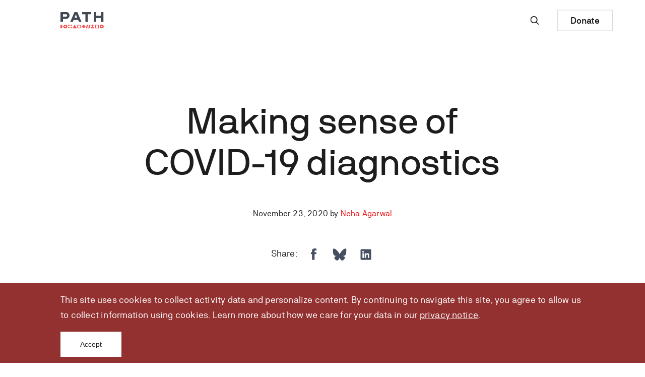

--- FILE ---
content_type: text/html; charset=utf-8
request_url: https://www.path.org/our-impact/articles/making-sense-covid-19-diagnostics/
body_size: 18418
content:


<!DOCTYPE html>
<!--[if lt IE 7]>      <html class="lt-ie9 lt-ie8 lt-ie7"> <![endif]-->
<!--[if IE 7]>         <html class="lt-ie9 lt-ie8"> <![endif]-->
<!--[if IE 8]>         <html class="lt-ie9"> <![endif]-->
<!--[if gt IE 8]><!--> <html lang="en-US" class=""> <!--<![endif]-->
    <head  prefix="og: http://ogp.me/ns#">
        <meta charset="utf-8" />
        <meta http-equiv="X-UA-Compatible" content="IE=edge" />
        <meta name="viewport" content="width=device-width, initial-scale=1" />
        
        
            
                
                <link rel="canonical" href="https://www.path.org/our-impact/articles/making-sense-covid-19-diagnostics/">
            
        

        
            
<title>Making sense of COVID-19 diagnostics | PATH</title><meta name="description" content="The market for COVID-19 tests is flooded—but how do tests compare? And which are available? A new PATH dashboard has the answers, while raising questions about equity."><meta property="og:title" content="Making sense of COVID-19 diagnostics"><meta property="og:description" content="The market for COVID-19 tests is flooded—but how do tests compare? And which are available? A new PATH dashboard has the answers, while raising questions about equity."><meta property="og:image" content="https://media.path.org/images/waldemar-brandt-vJsTHrqMm94-1800.93cbed07.fill-1200x630.jpg"><meta property="og:image:secure_url" content="https://media.path.org/images/waldemar-brandt-vJsTHrqMm94-1800.93cbed07.fill-1200x630.jpg"><meta property="og:type" content="Article"><meta name="twitter:card" content="summary_large_image"><meta name="twitter:site" content="@PATHtweets">

        
        

        
        <meta name="google-site-verification" content="1zgi28To0BCW3IV3lJuK8hSTQVEQBRIYpfHyE1qvqXQ" />

        
        <meta name="google-site-verification" content="9Nwm8XYe9vALfiHQjiBqbCiT_4tRt1CoPvDg4RLz2no" />

        
        

        

        
        <link rel="stylesheet" type="text/css" href="/static/css/main.203441fee199.css" media="screen,projection">
        <link rel="icon" type="image/png" href="/static/images/favicons/favicon.b08e7af1c700.ico">
        <link rel="apple-touch-icon" sizes="180x180" href="/static/images/favicons/apple-touch-icon.aebb837433dc.png">
        <link rel="icon" type="image/png" sizes="32x32" href="/static/images/favicons/favicon-32x32.1e15e26f7fd5.png">
        <link rel="icon" type="image/png" sizes="16x16" href="/static/images/favicons/favicon-16x16.b2ea1668c1b3.png">
        <link rel="manifest" href="/static/images/favicons/site.b9aa277fcfc3.webmanifest">
        <link rel="mask-icon" href="/static/images/favicons/safari-pinned-tab.5ff66c745d9b.svg" color="#5bbad5">
        <meta name="msapplication-TileColor" content="#da532c">
        <meta name="theme-color" content="#ffffff">

        
            
        

        
        



  <script type="application/ld+json">
    {
      "@context": "https://schema.org",
      "@type": "WebPage",
      "name": "Making sense of COVID\u002D19 diagnostics",
      "url": "https://www.path.org/our\u002Dimpact/articles/making\u002Dsense\u002Dcovid\u002D19\u002Ddiagnostics/",
      "inLanguage": "en-US"
    }
  </script>


  
    <script type="application/ld+json">
      {
        "@context": "https://schema.org",
        "@type": "BreadcrumbList",
        "itemListElement": [
          {
            "@type": "ListItem",
            "position": 1,
            "name": "Home",
            "item": "https://www.path.org/"
          },
            {
              "@type": "ListItem",
              "position": 4,
              "name": "Our impact",
              "item": "https://www.path.org/our\u002Dimpact/"
            },
            {
              "@type": "ListItem",
              "position": 5,
              "name": "Articles",
              "item": "https://www.path.org/our\u002Dimpact/articles/"
            },
          {
            "@type": "ListItem",
            "position": 5,
            "name": "Making sense of COVID\u002D19 diagnostics",
            "item": "https://www.path.org/our\u002Dimpact/articles/making\u002Dsense\u002Dcovid\u002D19\u002Ddiagnostics/"
          }
        ]
      }
    </script>
  



        <!-- Google Tag Manager -->
<script>(function(w,d,s,l,i){w[l]=w[l]||[];w[l].push({'gtm.start': new
    Date().getTime(),event:'gtm.js'});var f=d.getElementsByTagName(s)[0],
                                          j=d.createElement(s),dl=l!='dataLayer'?'&l='+l:'';j.async=true;j.src=
        'https://www.googletagmanager.com/gtm.js?id='+i+dl+
    '';f.parentNode.insertBefore(j,f);
})(window,document,'script','dataLayer','GTM-P9PMG86');</script> <!-- End
Google Tag Manager -->

        <!-- Facebook Pixel Code -->
<script>

    !function(f,b,e,v,n,t,s)

    {if(f.fbq)return;n=f.fbq=function(){n.callMethod?

        n.callMethod.apply(n,arguments):n.queue.push(arguments)};

        if(!f._fbq)f._fbq=n;n.push=n;n.loaded=!0;n.version='2.0';

        n.queue=[];t=b.createElement(e);t.async=!0;

        t.src=v;s=b.getElementsByTagName(e)[0];

        s.parentNode.insertBefore(t,s)}(window, document,'script',

            'https://connect.facebook.net/en_US/fbevents.js');

    fbq('init', '1655487134713578');

    fbq('track', 'PageView');

</script>

<noscript><img height="1" width="1" style="display:none"

               src="https://www.facebook.com/tr?id=1655487134713578&ev=PageView&noscript=1"

    /></noscript>
<!-- End Facebook Pixel Code -->

    </head>

    <body class="template-article  js-lazy-load js-analytics noscript">
        



<div id="CookielawBanner" class="cookie-banner section-outer">
    <div class="section-inner">
        <div class="rich-text"><p>This site uses cookies to collect activity data and personalize content. By continuing to navigate this site, you agree to allow us to collect information using cookies. Learn more about how we care for your data in our <a class="cookie-banner__link" href="/privacy-notice/">privacy notice</a>.</p></div>
        <button class="cookie-banner__button" onclick="Cookielaw.accept();">Accept</button>
    </div>
</div>


        <svg style="display: none;" xmlns="http://www.w3.org/2000/svg" xmlns:xlink="http://www.w3.org/1999/xlink">
    <symbol id="chevron" viewBox="0 0 12 8" fill="currentColor">
        <path d="M10.59.59L6 5.17 1.41.59 0 2l6 6 6-6L10.59.59z" />
    </symbol>
    <symbol id="globe" viewBox="0 0 24 24" fill="currentColor">
        <path d="M0 0h24v24H0z" fill="none"/><path d="M11.99 2C6.47 2 2 6.48 2 12s4.47 10 9.99 10C17.52 22 22 17.52 22 12S17.52 2 11.99 2zm6.93 6h-2.95c-.32-1.25-.78-2.45-1.38-3.56 1.84.63 3.37 1.91 4.33 3.56zM12 4.04c.83 1.2 1.48 2.53 1.91 3.96h-3.82c.43-1.43 1.08-2.76 1.91-3.96zM4.26 14C4.1 13.36 4 12.69 4 12s.1-1.36.26-2h3.38c-.08.66-.14 1.32-.14 2 0 .68.06 1.34.14 2H4.26zm.82 2h2.95c.32 1.25.78 2.45 1.38 3.56-1.84-.63-3.37-1.9-4.33-3.56zm2.95-8H5.08c.96-1.66 2.49-2.93 4.33-3.56C8.81 5.55 8.35 6.75 8.03 8zM12 19.96c-.83-1.2-1.48-2.53-1.91-3.96h3.82c-.43 1.43-1.08 2.76-1.91 3.96zM14.34 14H9.66c-.09-.66-.16-1.32-.16-2 0-.68.07-1.35.16-2h4.68c.09.65.16 1.32.16 2 0 .68-.07 1.34-.16 2zm.25 5.56c.6-1.11 1.06-2.31 1.38-3.56h2.95c-.96 1.65-2.49 2.93-4.33 3.56zM16.36 14c.08-.66.14-1.32.14-2 0-.68-.06-1.34-.14-2h3.38c.16.64.26 1.31.26 2s-.1 1.36-.26 2h-3.38z"/>
    </symbol>
    <symbol id="close" viewBox="0 0 24 24" fill="none">
        <path d="M4 4l15.556 15.556M19.556 4L4 19.556" stroke="currentColor" stroke-width="2"/>
    </symbol>
    <symbol id="chevron-alt" viewBox="0 0 100 100">
        <path d="M72,0c1.5,0,3,0.6,4.1,1.8c2.1,2.2,2,5.8-0.3,7.9L32.7,50l43.1,40.4c2.2,2.1,2.4,5.6,0.3,7.9c-2.1,2.2-5.6,2.4-7.9,0.3L20.8,54.1C19.6,53,19,51.5,19,50c0-1.5,0.6-3,1.8-4.1L68.2,1.5C69.2,0.5,70.6,0,72,0z"></path>
    </symbol>
</svg>


        <!-- Google Tag Manager (noscript) -->
<noscript><iframe src="https://www.googletagmanager.com/ns.html?id=GTM-P9PMG86"
                  height="0" width="0" style="display:none;visibility:hidden"></iframe></noscript>
<!-- End Google Tag Manager (noscript) -->


        

        
<a href="#main-content" class="skip-link">Skip to main content</a>


        





<div class="js-popup-wrapper">
    <div class="popup-overlay js-popup-overlay" aria-hidden="true"></div>
    <div class="popup js-popup stream__background -color-purple-dark" aria-hidden="true" data-display="none" data-id="126" role="dialog" aria-labelledby="popup__title">
        <button class="popup__close-btn js-popup-close -light-close " type="button">
            



<svg
    class="icon icon--close popup__close-icon"
    aria-hidden="true"
    focusable="false"
>
    <use xlink:href="#close" href="#close"></use>
</svg>

            <span class="a11y">Close popup</span>
        </button>
        <div class="popup__wrapper -dark-background ">
            <div class="popup__image-mask circle">
                <div class="popup__image-mask-wrapper">
                    
                        <svg class="shape--circle" viewBox="0 0 100 100" version="1.1" xmlns="http://www.w3.org/2000/svg" xmlns:xlink="http://www.w3.org/1999/xlink" aria-hidden="true" role="presentation">
    <defs>
        <pattern id="https://media.path.org/images/PHOTO_4.2e16d0ba.fill-1000x1000.jpg" patternUnits="userSpaceOnUse" width="100" height="100">
            <image class='shape-image-url' xlink:href=https://media.path.org/images/PHOTO_4.2e16d0ba.fill-1000x1000.jpg width="100" height="100" />
        </pattern>
    </defs>
    <g stroke="none" stroke-width="1" fill="none" fill-rule="evenodd">
        <g fill="url(#https://media.path.org/images/PHOTO_4.2e16d0ba.fill-1000x1000.jpg)">
            <circle cx="50" cy="50" r="50"></circle>
        </g>
    </g>
</svg>

                    
                </div>
            </div>
            <div class="popup__wrapper-text">
                <div class="popup--eyebrow">Protect children. Save lives.</div>
                <div class="popup--title">Help children get the care they need to survive and thrive.</div>
                <a href="https://info.path.org/ye-donate2025" target="_blank" class="popup--cta -light-button ">MAKE A YEAR-END GIFT</a>
            </div>
        </div>
    </div>
</div>


        







    <header class="header section-outer   js-new-header new-header" >
        
        <div class="header__inner-wrapper js-header-bar   ">
            
                <button data-menu-toggle aria-expanded="false" aria-label='Menu toggle' class="header__menu-toggle   ">
                    <div class="header__menu-toggle--inner-wrapper">
                        <span class="header__menu-toggle--line -top"></span>
                        <span class="header__menu-toggle--line -bottom"></span>
                    </div>
                </button>
            
            <a href="/" class="header__path-logo" aria-label='Go to home page'>
                <div class="header__path-logo--svg js-header-logo"></div>
            </a>
            <div class="header__right js-header-right   ">
                <a href="/search/" class="header__search js-ga-track" data-category='Top Menu' data-action='Search' aria-label='Site-wide search'>
                    <svg class="header__search--svg" xmlns="http://www.w3.org/2000/svg" viewBox="0 0 19.2 19.2"><path d="M19.2 17.8l-4.9-4.9C15.4 11.5 16 9.8 16 8c0-4.4-3.6-8-8-8S0 3.6 0 8s3.6 8 8 8c1.8 0 3.5-.6 4.9-1.7l4.9 4.9 1.4-1.4zM8 2c3.3 0 6 2.7 6 6s-2.7 6-6 6-6-2.7-6-6 2.7-6 6-6z"/></svg>
                </a>
                
                <a href=/donate target="_blank" class="header__cta js-ga-track" data-category='Top Menu' data-action='Donate Button Click (Top Menu)' aria-label='Donate to Path'>Donate</a>
            </div>
        </div>
        
            

<div class="menu-overlay" data-overlay></div>
<div class="menu-container" data-menu>
    <div class="menu-mobile ">
        <nav aria-label="Main menu" data-mobile-menu>

    


<ul
    
        class="mobile-nav"
    
>
    

    
        <li class="mobile-nav__item" data-has-subnav>
            

<a class="mobile-nav__link mobile-nav__link--parent" data-open-subnav aria-haspopup="true" aria-expanded="false" href="/what-we-do/">
    What we do
    
        



<svg
    class="icon icon--chevron mobile-nav__icon"
    aria-hidden="true"
    focusable="false"
>
    <use xlink:href="#chevron" href="#chevron"></use>
</svg>

    
</a>

    


<ul
    
        class="mobile-nav--drawer"
    
>
    
        

<li class="mobile-nav__item mobile-nav__item--back">
    <a data-subnav-back="" class="mobile-nav__link mobile-nav__link--back" href="#">
        



<svg
    class="icon icon--chevron mobile-nav__icon mobile-nav__icon--back"
    aria-hidden="true"
    focusable="false"
>
    <use xlink:href="#chevron" href="#chevron"></use>
</svg>

        Back
    </a>
</li>
<li class="mobile-nav__item">
    <a href="/what-we-do/" class="mobile-nav__link mobile-nav__link--parent">
        What we do
    </a>
</li>
    

    
        <li class="mobile-nav__item" data-has-subnav>
            

<a class="mobile-nav__link mobile-nav__link--parent" data-open-subnav aria-haspopup="true" aria-expanded="false" href="/what-we-do/product-development-and-access/">
    Product development and access
    
        



<svg
    class="icon icon--chevron mobile-nav__icon"
    aria-hidden="true"
    focusable="false"
>
    <use xlink:href="#chevron" href="#chevron"></use>
</svg>

    
</a>

    


<ul
    
        class="mobile-nav--drawer"
    
>
    
        

<li class="mobile-nav__item mobile-nav__item--back">
    <a data-subnav-back="" class="mobile-nav__link mobile-nav__link--back" href="#">
        



<svg
    class="icon icon--chevron mobile-nav__icon mobile-nav__icon--back"
    aria-hidden="true"
    focusable="false"
>
    <use xlink:href="#chevron" href="#chevron"></use>
</svg>

        Back
    </a>
</li>
<li class="mobile-nav__item">
    <a href="/what-we-do/product-development-and-access/" class="mobile-nav__link mobile-nav__link--parent">
        Product development and access
    </a>
</li>
    

    
        <li class="mobile-nav__item" >
            

<a class="mobile-nav__link "  href="/what-we-do/product-development-and-access/devices/">
    Devices
    
</a>


        </li>
    
        <li class="mobile-nav__item" >
            

<a class="mobile-nav__link "  href="/what-we-do/product-development-and-access/diagnostics/">
    Diagnostics
    
</a>


        </li>
    
        <li class="mobile-nav__item" >
            

<a class="mobile-nav__link "  href="/what-we-do/product-development-and-access/vaccines/">
    Vaccines
    
</a>


        </li>
    
        <li class="mobile-nav__item" >
            

<a class="mobile-nav__link "  href="/what-we-do/product-development-and-access/market-shaping/">
    Market shaping
    
</a>


        </li>
    

    

    

<li class="mobile-nav__item mobile-nav__item--search">
    <a href="/search/" class="mobile-nav__link mobile-nav__link--search js-ga-track" data-category='Top Menu' data-action='Search' data-not-accordion>
        <svg class="mobile-nav__search-icon" xmlns="http://www.w3.org/2000/svg" viewBox="0 0 19.2 19.2"><path d="M19.2 17.8l-4.9-4.9C15.4 11.5 16 9.8 16 8c0-4.4-3.6-8-8-8S0 3.6 0 8s3.6 8 8 8c1.8 0 3.5-.6 4.9-1.7l4.9 4.9 1.4-1.4zM8 2c3.3 0 6 2.7 6 6s-2.7 6-6 6-6-2.7-6-6 2.7-6 6-6z"/></svg>
        Search
    </a>
</li>

<li class="mobile-nav__item mobile-nav__item--donate">
    <a href=/donate target="_blank" class="mobile-nav__donate-button js-ga-track" data-category='Top Menu' data-action='Donate Button Click (Top Menu)' data-not-accordion aria-label="Donate to Path">
        Donate
    </a>
</li>

</ul>




        </li>
    
        <li class="mobile-nav__item" data-has-subnav>
            

<a class="mobile-nav__link mobile-nav__link--parent" data-open-subnav aria-haspopup="true" aria-expanded="false" href="/what-we-do/health-and-disease-management/">
    Health and disease management
    
        



<svg
    class="icon icon--chevron mobile-nav__icon"
    aria-hidden="true"
    focusable="false"
>
    <use xlink:href="#chevron" href="#chevron"></use>
</svg>

    
</a>

    


<ul
    
        class="mobile-nav--drawer"
    
>
    
        

<li class="mobile-nav__item mobile-nav__item--back">
    <a data-subnav-back="" class="mobile-nav__link mobile-nav__link--back" href="#">
        



<svg
    class="icon icon--chevron mobile-nav__icon mobile-nav__icon--back"
    aria-hidden="true"
    focusable="false"
>
    <use xlink:href="#chevron" href="#chevron"></use>
</svg>

        Back
    </a>
</li>
<li class="mobile-nav__item">
    <a href="/what-we-do/health-and-disease-management/" class="mobile-nav__link mobile-nav__link--parent">
        Health and disease management
    </a>
</li>
    

    
        <li class="mobile-nav__item" >
            

<a class="mobile-nav__link "  href="/what-we-do/health-and-disease-management/maternal-newborn-and-child-health/">
    Maternal, newborn, and child health
    
</a>


        </li>
    
        <li class="mobile-nav__item" >
            

<a class="mobile-nav__link "  href="/what-we-do/health-and-disease-management/noncommunicable-diseases/">
    Noncommunicable diseases
    
</a>


        </li>
    
        <li class="mobile-nav__item" >
            

<a class="mobile-nav__link "  href="/what-we-do/health-and-disease-management/primary-health-care/">
    Primary health care
    
</a>


        </li>
    
        <li class="mobile-nav__item" >
            

<a class="mobile-nav__link "  href="/what-we-do/health-and-disease-management/sexual-and-reproductive-health/">
    Sexual and reproductive health
    
</a>


        </li>
    
        <li class="mobile-nav__item" >
            

<a class="mobile-nav__link "  href="/what-we-do/health-and-disease-management/infectious-diseases/">
    Infectious diseases
    
</a>


        </li>
    

    

    

<li class="mobile-nav__item mobile-nav__item--search">
    <a href="/search/" class="mobile-nav__link mobile-nav__link--search js-ga-track" data-category='Top Menu' data-action='Search' data-not-accordion>
        <svg class="mobile-nav__search-icon" xmlns="http://www.w3.org/2000/svg" viewBox="0 0 19.2 19.2"><path d="M19.2 17.8l-4.9-4.9C15.4 11.5 16 9.8 16 8c0-4.4-3.6-8-8-8S0 3.6 0 8s3.6 8 8 8c1.8 0 3.5-.6 4.9-1.7l4.9 4.9 1.4-1.4zM8 2c3.3 0 6 2.7 6 6s-2.7 6-6 6-6-2.7-6-6 2.7-6 6-6z"/></svg>
        Search
    </a>
</li>

<li class="mobile-nav__item mobile-nav__item--donate">
    <a href=/donate target="_blank" class="mobile-nav__donate-button js-ga-track" data-category='Top Menu' data-action='Donate Button Click (Top Menu)' data-not-accordion aria-label="Donate to Path">
        Donate
    </a>
</li>

</ul>




        </li>
    
        <li class="mobile-nav__item" data-has-subnav>
            

<a class="mobile-nav__link mobile-nav__link--parent" data-open-subnav aria-haspopup="true" aria-expanded="false" href="/what-we-do/health-systems-strengthening/">
    Health systems strengthening
    
        



<svg
    class="icon icon--chevron mobile-nav__icon"
    aria-hidden="true"
    focusable="false"
>
    <use xlink:href="#chevron" href="#chevron"></use>
</svg>

    
</a>

    


<ul
    
        class="mobile-nav--drawer"
    
>
    
        

<li class="mobile-nav__item mobile-nav__item--back">
    <a data-subnav-back="" class="mobile-nav__link mobile-nav__link--back" href="#">
        



<svg
    class="icon icon--chevron mobile-nav__icon mobile-nav__icon--back"
    aria-hidden="true"
    focusable="false"
>
    <use xlink:href="#chevron" href="#chevron"></use>
</svg>

        Back
    </a>
</li>
<li class="mobile-nav__item">
    <a href="/what-we-do/health-systems-strengthening/" class="mobile-nav__link mobile-nav__link--parent">
        Health systems strengthening
    </a>
</li>
    

    
        <li class="mobile-nav__item" >
            

<a class="mobile-nav__link "  href="/what-we-do/health-systems-strengthening/advocacy-and-policy/">
    Advocacy and policy
    
</a>


        </li>
    
        <li class="mobile-nav__item" >
            

<a class="mobile-nav__link "  href="/what-we-do/health-systems-strengthening/digital-and-data-transformation/">
    Digital and data transformation
    
</a>


        </li>
    
        <li class="mobile-nav__item" >
            

<a class="mobile-nav__link "  href="/what-we-do/health-systems-strengthening/human-centered-design/">
    Human-centered design
    
</a>


        </li>
    
        <li class="mobile-nav__item" >
            

<a class="mobile-nav__link "  href="/what-we-do/health-systems-strengthening/epidemic-preparedness-and-response/">
    Epidemic preparedness and response
    
</a>


        </li>
    

    

    

<li class="mobile-nav__item mobile-nav__item--search">
    <a href="/search/" class="mobile-nav__link mobile-nav__link--search js-ga-track" data-category='Top Menu' data-action='Search' data-not-accordion>
        <svg class="mobile-nav__search-icon" xmlns="http://www.w3.org/2000/svg" viewBox="0 0 19.2 19.2"><path d="M19.2 17.8l-4.9-4.9C15.4 11.5 16 9.8 16 8c0-4.4-3.6-8-8-8S0 3.6 0 8s3.6 8 8 8c1.8 0 3.5-.6 4.9-1.7l4.9 4.9 1.4-1.4zM8 2c3.3 0 6 2.7 6 6s-2.7 6-6 6-6-2.7-6-6 2.7-6 6-6z"/></svg>
        Search
    </a>
</li>

<li class="mobile-nav__item mobile-nav__item--donate">
    <a href=/donate target="_blank" class="mobile-nav__donate-button js-ga-track" data-category='Top Menu' data-action='Donate Button Click (Top Menu)' data-not-accordion aria-label="Donate to Path">
        Donate
    </a>
</li>

</ul>




        </li>
    

    

    

<li class="mobile-nav__item mobile-nav__item--search">
    <a href="/search/" class="mobile-nav__link mobile-nav__link--search js-ga-track" data-category='Top Menu' data-action='Search' data-not-accordion>
        <svg class="mobile-nav__search-icon" xmlns="http://www.w3.org/2000/svg" viewBox="0 0 19.2 19.2"><path d="M19.2 17.8l-4.9-4.9C15.4 11.5 16 9.8 16 8c0-4.4-3.6-8-8-8S0 3.6 0 8s3.6 8 8 8c1.8 0 3.5-.6 4.9-1.7l4.9 4.9 1.4-1.4zM8 2c3.3 0 6 2.7 6 6s-2.7 6-6 6-6-2.7-6-6 2.7-6 6-6z"/></svg>
        Search
    </a>
</li>

<li class="mobile-nav__item mobile-nav__item--donate">
    <a href=/donate target="_blank" class="mobile-nav__donate-button js-ga-track" data-category='Top Menu' data-action='Donate Button Click (Top Menu)' data-not-accordion aria-label="Donate to Path">
        Donate
    </a>
</li>

</ul>




        </li>
    
        <li class="mobile-nav__item" data-has-subnav>
            

<a class="mobile-nav__link mobile-nav__link--parent" data-open-subnav aria-haspopup="true" aria-expanded="false" href="/where-we-work/">
    Where we work
    
        



<svg
    class="icon icon--chevron mobile-nav__icon"
    aria-hidden="true"
    focusable="false"
>
    <use xlink:href="#chevron" href="#chevron"></use>
</svg>

    
</a>

    


<ul
    
        class="mobile-nav--drawer"
    
>
    
        

<li class="mobile-nav__item mobile-nav__item--back">
    <a data-subnav-back="" class="mobile-nav__link mobile-nav__link--back" href="#">
        



<svg
    class="icon icon--chevron mobile-nav__icon mobile-nav__icon--back"
    aria-hidden="true"
    focusable="false"
>
    <use xlink:href="#chevron" href="#chevron"></use>
</svg>

        Back
    </a>
</li>
<li class="mobile-nav__item">
    <a href="/where-we-work/" class="mobile-nav__link mobile-nav__link--parent">
        Where we work
    </a>
</li>
    

    
        <li class="mobile-nav__item" data-has-subnav>
            

<a class="mobile-nav__link mobile-nav__link--parent" data-open-subnav aria-haspopup="true" aria-expanded="false" href="/where-we-work/africa/">
    Africa
    
        



<svg
    class="icon icon--chevron mobile-nav__icon"
    aria-hidden="true"
    focusable="false"
>
    <use xlink:href="#chevron" href="#chevron"></use>
</svg>

    
</a>

    


<ul
    
        class="mobile-nav--drawer"
    
>
    
        

<li class="mobile-nav__item mobile-nav__item--back">
    <a data-subnav-back="" class="mobile-nav__link mobile-nav__link--back" href="#">
        



<svg
    class="icon icon--chevron mobile-nav__icon mobile-nav__icon--back"
    aria-hidden="true"
    focusable="false"
>
    <use xlink:href="#chevron" href="#chevron"></use>
</svg>

        Back
    </a>
</li>
<li class="mobile-nav__item">
    <a href="/where-we-work/africa/" class="mobile-nav__link mobile-nav__link--parent">
        Africa
    </a>
</li>
    

    
        <li class="mobile-nav__item" >
            

<a class="mobile-nav__link "  href="/where-we-work/africa/democratic-rep-of-the-congo/">
    Democratic Republic of the Congo
    
</a>


        </li>
    
        <li class="mobile-nav__item" >
            

<a class="mobile-nav__link "  href="/where-we-work/africa/ethiopia/">
    Ethiopia
    
</a>


        </li>
    
        <li class="mobile-nav__item" >
            

<a class="mobile-nav__link "  href="/where-we-work/africa/kenya/">
    Kenya
    
</a>


        </li>
    
        <li class="mobile-nav__item" >
            

<a class="mobile-nav__link "  href="/where-we-work/africa/senegal/">
    Senegal
    
</a>


        </li>
    
        <li class="mobile-nav__item" >
            

<a class="mobile-nav__link "  href="/where-we-work/africa/">
    See all...
    
</a>


        </li>
    

    

    

<li class="mobile-nav__item mobile-nav__item--search">
    <a href="/search/" class="mobile-nav__link mobile-nav__link--search js-ga-track" data-category='Top Menu' data-action='Search' data-not-accordion>
        <svg class="mobile-nav__search-icon" xmlns="http://www.w3.org/2000/svg" viewBox="0 0 19.2 19.2"><path d="M19.2 17.8l-4.9-4.9C15.4 11.5 16 9.8 16 8c0-4.4-3.6-8-8-8S0 3.6 0 8s3.6 8 8 8c1.8 0 3.5-.6 4.9-1.7l4.9 4.9 1.4-1.4zM8 2c3.3 0 6 2.7 6 6s-2.7 6-6 6-6-2.7-6-6 2.7-6 6-6z"/></svg>
        Search
    </a>
</li>

<li class="mobile-nav__item mobile-nav__item--donate">
    <a href=/donate target="_blank" class="mobile-nav__donate-button js-ga-track" data-category='Top Menu' data-action='Donate Button Click (Top Menu)' data-not-accordion aria-label="Donate to Path">
        Donate
    </a>
</li>

</ul>




        </li>
    
        <li class="mobile-nav__item" data-has-subnav>
            

<a class="mobile-nav__link mobile-nav__link--parent" data-open-subnav aria-haspopup="true" aria-expanded="false" href="/where-we-work/asia-pacific/">
    Asia-Pacific
    
        



<svg
    class="icon icon--chevron mobile-nav__icon"
    aria-hidden="true"
    focusable="false"
>
    <use xlink:href="#chevron" href="#chevron"></use>
</svg>

    
</a>

    


<ul
    
        class="mobile-nav--drawer"
    
>
    
        

<li class="mobile-nav__item mobile-nav__item--back">
    <a data-subnav-back="" class="mobile-nav__link mobile-nav__link--back" href="#">
        



<svg
    class="icon icon--chevron mobile-nav__icon mobile-nav__icon--back"
    aria-hidden="true"
    focusable="false"
>
    <use xlink:href="#chevron" href="#chevron"></use>
</svg>

        Back
    </a>
</li>
<li class="mobile-nav__item">
    <a href="/where-we-work/asia-pacific/" class="mobile-nav__link mobile-nav__link--parent">
        Asia-Pacific
    </a>
</li>
    

    
        <li class="mobile-nav__item" >
            

<a class="mobile-nav__link "  href="/where-we-work/asia-pacific/cambodia/">
    Cambodia
    
</a>


        </li>
    
        <li class="mobile-nav__item" >
            

<a class="mobile-nav__link "  href="/where-we-work/asia-pacific/china/">
    China
    
</a>


        </li>
    
        <li class="mobile-nav__item" >
            

<a class="mobile-nav__link "  href="/where-we-work/asia-pacific/india/">
    India
    
</a>


        </li>
    
        <li class="mobile-nav__item" >
            

<a class="mobile-nav__link "  href="/where-we-work/asia-pacific/myanmar/">
    Myanmar
    
</a>


        </li>
    
        <li class="mobile-nav__item" >
            

<a class="mobile-nav__link "  href="/where-we-work/asia-pacific/">
    See all...
    
</a>


        </li>
    

    

    

<li class="mobile-nav__item mobile-nav__item--search">
    <a href="/search/" class="mobile-nav__link mobile-nav__link--search js-ga-track" data-category='Top Menu' data-action='Search' data-not-accordion>
        <svg class="mobile-nav__search-icon" xmlns="http://www.w3.org/2000/svg" viewBox="0 0 19.2 19.2"><path d="M19.2 17.8l-4.9-4.9C15.4 11.5 16 9.8 16 8c0-4.4-3.6-8-8-8S0 3.6 0 8s3.6 8 8 8c1.8 0 3.5-.6 4.9-1.7l4.9 4.9 1.4-1.4zM8 2c3.3 0 6 2.7 6 6s-2.7 6-6 6-6-2.7-6-6 2.7-6 6-6z"/></svg>
        Search
    </a>
</li>

<li class="mobile-nav__item mobile-nav__item--donate">
    <a href=/donate target="_blank" class="mobile-nav__donate-button js-ga-track" data-category='Top Menu' data-action='Donate Button Click (Top Menu)' data-not-accordion aria-label="Donate to Path">
        Donate
    </a>
</li>

</ul>




        </li>
    
        <li class="mobile-nav__item" data-has-subnav>
            

<a class="mobile-nav__link mobile-nav__link--parent" data-open-subnav aria-haspopup="true" aria-expanded="false" href="/where-we-work/americas/">
    Americas
    
        



<svg
    class="icon icon--chevron mobile-nav__icon"
    aria-hidden="true"
    focusable="false"
>
    <use xlink:href="#chevron" href="#chevron"></use>
</svg>

    
</a>

    


<ul
    
        class="mobile-nav--drawer"
    
>
    
        

<li class="mobile-nav__item mobile-nav__item--back">
    <a data-subnav-back="" class="mobile-nav__link mobile-nav__link--back" href="#">
        



<svg
    class="icon icon--chevron mobile-nav__icon mobile-nav__icon--back"
    aria-hidden="true"
    focusable="false"
>
    <use xlink:href="#chevron" href="#chevron"></use>
</svg>

        Back
    </a>
</li>
<li class="mobile-nav__item">
    <a href="/where-we-work/americas/" class="mobile-nav__link mobile-nav__link--parent">
        Americas
    </a>
</li>
    

    
        <li class="mobile-nav__item" >
            

<a class="mobile-nav__link "  href="/where-we-work/americas/united-states/">
    United States
    
</a>


        </li>
    
        <li class="mobile-nav__item" >
            

<a class="mobile-nav__link "  href="/where-we-work/americas/latin-america/">
    Latin America
    
</a>


        </li>
    

    

    

<li class="mobile-nav__item mobile-nav__item--search">
    <a href="/search/" class="mobile-nav__link mobile-nav__link--search js-ga-track" data-category='Top Menu' data-action='Search' data-not-accordion>
        <svg class="mobile-nav__search-icon" xmlns="http://www.w3.org/2000/svg" viewBox="0 0 19.2 19.2"><path d="M19.2 17.8l-4.9-4.9C15.4 11.5 16 9.8 16 8c0-4.4-3.6-8-8-8S0 3.6 0 8s3.6 8 8 8c1.8 0 3.5-.6 4.9-1.7l4.9 4.9 1.4-1.4zM8 2c3.3 0 6 2.7 6 6s-2.7 6-6 6-6-2.7-6-6 2.7-6 6-6z"/></svg>
        Search
    </a>
</li>

<li class="mobile-nav__item mobile-nav__item--donate">
    <a href=/donate target="_blank" class="mobile-nav__donate-button js-ga-track" data-category='Top Menu' data-action='Donate Button Click (Top Menu)' data-not-accordion aria-label="Donate to Path">
        Donate
    </a>
</li>

</ul>




        </li>
    
        <li class="mobile-nav__item" data-has-subnav>
            

<a class="mobile-nav__link mobile-nav__link--parent" data-open-subnav aria-haspopup="true" aria-expanded="false" href="/where-we-work/europe/">
    Europe
    
        



<svg
    class="icon icon--chevron mobile-nav__icon"
    aria-hidden="true"
    focusable="false"
>
    <use xlink:href="#chevron" href="#chevron"></use>
</svg>

    
</a>

    


<ul
    
        class="mobile-nav--drawer"
    
>
    
        

<li class="mobile-nav__item mobile-nav__item--back">
    <a data-subnav-back="" class="mobile-nav__link mobile-nav__link--back" href="#">
        



<svg
    class="icon icon--chevron mobile-nav__icon mobile-nav__icon--back"
    aria-hidden="true"
    focusable="false"
>
    <use xlink:href="#chevron" href="#chevron"></use>
</svg>

        Back
    </a>
</li>
<li class="mobile-nav__item">
    <a href="/where-we-work/europe/" class="mobile-nav__link mobile-nav__link--parent">
        Europe
    </a>
</li>
    

    
        <li class="mobile-nav__item" >
            

<a class="mobile-nav__link "  href="/where-we-work/europe/belgium/">
    Belgium
    
</a>


        </li>
    
        <li class="mobile-nav__item" >
            

<a class="mobile-nav__link "  href="/where-we-work/europe/switzerland/">
    Switzerland
    
</a>


        </li>
    
        <li class="mobile-nav__item" >
            

<a class="mobile-nav__link "  href="/where-we-work/europe/ukraine/">
    Ukraine
    
</a>


        </li>
    
        <li class="mobile-nav__item" >
            

<a class="mobile-nav__link "  href="/where-we-work/europe/united-kingdom/">
    United Kingdom
    
</a>


        </li>
    

    

    

<li class="mobile-nav__item mobile-nav__item--search">
    <a href="/search/" class="mobile-nav__link mobile-nav__link--search js-ga-track" data-category='Top Menu' data-action='Search' data-not-accordion>
        <svg class="mobile-nav__search-icon" xmlns="http://www.w3.org/2000/svg" viewBox="0 0 19.2 19.2"><path d="M19.2 17.8l-4.9-4.9C15.4 11.5 16 9.8 16 8c0-4.4-3.6-8-8-8S0 3.6 0 8s3.6 8 8 8c1.8 0 3.5-.6 4.9-1.7l4.9 4.9 1.4-1.4zM8 2c3.3 0 6 2.7 6 6s-2.7 6-6 6-6-2.7-6-6 2.7-6 6-6z"/></svg>
        Search
    </a>
</li>

<li class="mobile-nav__item mobile-nav__item--donate">
    <a href=/donate target="_blank" class="mobile-nav__donate-button js-ga-track" data-category='Top Menu' data-action='Donate Button Click (Top Menu)' data-not-accordion aria-label="Donate to Path">
        Donate
    </a>
</li>

</ul>




        </li>
    

    

    

<li class="mobile-nav__item mobile-nav__item--search">
    <a href="/search/" class="mobile-nav__link mobile-nav__link--search js-ga-track" data-category='Top Menu' data-action='Search' data-not-accordion>
        <svg class="mobile-nav__search-icon" xmlns="http://www.w3.org/2000/svg" viewBox="0 0 19.2 19.2"><path d="M19.2 17.8l-4.9-4.9C15.4 11.5 16 9.8 16 8c0-4.4-3.6-8-8-8S0 3.6 0 8s3.6 8 8 8c1.8 0 3.5-.6 4.9-1.7l4.9 4.9 1.4-1.4zM8 2c3.3 0 6 2.7 6 6s-2.7 6-6 6-6-2.7-6-6 2.7-6 6-6z"/></svg>
        Search
    </a>
</li>

<li class="mobile-nav__item mobile-nav__item--donate">
    <a href=/donate target="_blank" class="mobile-nav__donate-button js-ga-track" data-category='Top Menu' data-action='Donate Button Click (Top Menu)' data-not-accordion aria-label="Donate to Path">
        Donate
    </a>
</li>

</ul>




        </li>
    
        <li class="mobile-nav__item" data-has-subnav>
            

<a class="mobile-nav__link mobile-nav__link--parent" data-open-subnav aria-haspopup="true" aria-expanded="false" href="/who-we-are/">
    Who we are
    
        



<svg
    class="icon icon--chevron mobile-nav__icon"
    aria-hidden="true"
    focusable="false"
>
    <use xlink:href="#chevron" href="#chevron"></use>
</svg>

    
</a>

    


<ul
    
        class="mobile-nav--drawer"
    
>
    
        

<li class="mobile-nav__item mobile-nav__item--back">
    <a data-subnav-back="" class="mobile-nav__link mobile-nav__link--back" href="#">
        



<svg
    class="icon icon--chevron mobile-nav__icon mobile-nav__icon--back"
    aria-hidden="true"
    focusable="false"
>
    <use xlink:href="#chevron" href="#chevron"></use>
</svg>

        Back
    </a>
</li>
<li class="mobile-nav__item">
    <a href="/who-we-are/" class="mobile-nav__link mobile-nav__link--parent">
        Who we are
    </a>
</li>
    

    
        <li class="mobile-nav__item" >
            

<a class="mobile-nav__link "  href="/who-we-are/mission-and-strategy/">
    Mission and values
    
</a>


        </li>
    
        <li class="mobile-nav__item" >
            

<a class="mobile-nav__link "  href="/who-we-are/leadership/">
    Leadership
    
</a>


        </li>
    
        <li class="mobile-nav__item" >
            

<a class="mobile-nav__link "  href="/who-we-are/finances/">
    Finances
    
</a>


        </li>
    
        <li class="mobile-nav__item" >
            

<a class="mobile-nav__link "  href="/who-we-are/code-ethics/">
    Code of ethics
    
</a>


        </li>
    
        <li class="mobile-nav__item" >
            

<a class="mobile-nav__link "  href="/who-we-are/careers/">
    Careers
    
</a>


        </li>
    
        <li class="mobile-nav__item" >
            

<a class="mobile-nav__link "  href="/who-we-are/contact-us/">
    Contact us
    
</a>


        </li>
    
        <li class="mobile-nav__item" >
            

<a class="mobile-nav__link "  href="/who-we-are/programs/">
    Programs
    
</a>


        </li>
    
        <li class="mobile-nav__item" >
            

<a class="mobile-nav__link "  href="/who-we-are/research/">
    Research oversight
    
</a>


        </li>
    

    
        



<div class="featured-cards featured-cards--grid-2 ">
    <h3 class="featured-cards__title">Featured</h3>
    <div class="featured-cards__container">
        
            




<div class="featured-card ">
    <img alt="" class="featured-card__img" height="166" loading="lazy" src="https://media.path.org/images/AR23-finances-ASCENT-project.2e16d0ba.fill-340x166.jpg" width="340">

    <div class="featured-card__content">
        <h3 class="featured-card__title">
            <a class="featured-card__link" href="/who-we-are/annual-report-2023/strategy/">
                PATH Strategy 2025: Year 3
            </a>
        </h3>
        <p class="featured-card__description">
            <div class="rich-text"><p data-block-key="nohkh">A progress update on our five-year institutional strategy.</p></div>
        </p>
    </div>
</div>


        
            




<div class="featured-card ">
    <img alt="" class="featured-card__img" height="166" loading="lazy" src="https://media.path.org/images/AR24-home-hero.2e16d0ba.fill-340x166.jpg" width="340">

    <div class="featured-card__content">
        <h3 class="featured-card__title">
            <a class="featured-card__link" href="/who-we-are/annual-report-2024/">
                2024 annual report
            </a>
        </h3>
        <p class="featured-card__description">
            <div class="rich-text"><p data-block-key="smh6e">A summary of our impact, achievements, and finances.</p></div>
        </p>
    </div>
</div>


        
    </div>
</div>

    

    

<li class="mobile-nav__item mobile-nav__item--search">
    <a href="/search/" class="mobile-nav__link mobile-nav__link--search js-ga-track" data-category='Top Menu' data-action='Search' data-not-accordion>
        <svg class="mobile-nav__search-icon" xmlns="http://www.w3.org/2000/svg" viewBox="0 0 19.2 19.2"><path d="M19.2 17.8l-4.9-4.9C15.4 11.5 16 9.8 16 8c0-4.4-3.6-8-8-8S0 3.6 0 8s3.6 8 8 8c1.8 0 3.5-.6 4.9-1.7l4.9 4.9 1.4-1.4zM8 2c3.3 0 6 2.7 6 6s-2.7 6-6 6-6-2.7-6-6 2.7-6 6-6z"/></svg>
        Search
    </a>
</li>

<li class="mobile-nav__item mobile-nav__item--donate">
    <a href=/donate target="_blank" class="mobile-nav__donate-button js-ga-track" data-category='Top Menu' data-action='Donate Button Click (Top Menu)' data-not-accordion aria-label="Donate to Path">
        Donate
    </a>
</li>

</ul>




        </li>
    
        <li class="mobile-nav__item" data-has-subnav>
            

<a class="mobile-nav__link mobile-nav__link--parent" data-open-subnav aria-haspopup="true" aria-expanded="false" href="/our-impact/">
    Our impact
    
        



<svg
    class="icon icon--chevron mobile-nav__icon"
    aria-hidden="true"
    focusable="false"
>
    <use xlink:href="#chevron" href="#chevron"></use>
</svg>

    
</a>

    


<ul
    
        class="mobile-nav--drawer"
    
>
    
        

<li class="mobile-nav__item mobile-nav__item--back">
    <a data-subnav-back="" class="mobile-nav__link mobile-nav__link--back" href="#">
        



<svg
    class="icon icon--chevron mobile-nav__icon mobile-nav__icon--back"
    aria-hidden="true"
    focusable="false"
>
    <use xlink:href="#chevron" href="#chevron"></use>
</svg>

        Back
    </a>
</li>
<li class="mobile-nav__item">
    <a href="/our-impact/" class="mobile-nav__link mobile-nav__link--parent">
        Our impact
    </a>
</li>
    

    
        <li class="mobile-nav__item" >
            

<a class="mobile-nav__link "  href="/our-impact/articles/">
    Articles
    
</a>


        </li>
    
        <li class="mobile-nav__item" >
            

<a class="mobile-nav__link "  href="/our-impact/case-studies/">
    Case studies
    
</a>


        </li>
    
        <li class="mobile-nav__item" >
            

<a class="mobile-nav__link "  href="/our-impact/path-events/">
    Events and conferences
    
</a>


        </li>
    
        <li class="mobile-nav__item" >
            

<a class="mobile-nav__link "  href="/our-impact/media-center/">
    Media center
    
</a>


        </li>
    
        <li class="mobile-nav__item" >
            

<a class="mobile-nav__link "  href="/our-impact/research-and-journal-articles/">
    Research and journal articles
    
</a>


        </li>
    
        <li class="mobile-nav__item" >
            

<a class="mobile-nav__link "  href="/our-impact/resources/">
    Resources
    
</a>


        </li>
    

    
        



<div class="featured-cards featured-cards--grid-2 ">
    <h3 class="featured-cards__title">Featured</h3>
    <div class="featured-cards__container">
        
            




<div class="featured-card ">
    <img alt="" class="featured-card__img" height="166" loading="lazy" src="https://media.path.org/images/PATH4UHC-hero-short.2e16d0ba.fill-340x166.png" width="340">

    <div class="featured-card__content">
        <h3 class="featured-card__title">
            <a class="featured-card__link" href="/l/uhc-by-2030/">
                UHC by 2030
            </a>
        </h3>
        <p class="featured-card__description">
            <div class="rich-text"><p data-block-key="5ei24">Universal health coverage (UHC) is for <i>everyone</i>.</p></div>
        </p>
    </div>
</div>


        
            




<div class="featured-card ">
    <img alt="" class="featured-card__img" height="166" loading="lazy" src="https://media.path.org/images/AR24-home-hero.2e16d0ba.fill-340x166.jpg" width="340">

    <div class="featured-card__content">
        <h3 class="featured-card__title">
            <a class="featured-card__link" href="/who-we-are/annual-report-2024/">
                2024 annual report
            </a>
        </h3>
        <p class="featured-card__description">
            <div class="rich-text"><p data-block-key="smh6e">A summary of our impact, achievements, and finances.</p></div>
        </p>
    </div>
</div>


        
    </div>
</div>

    

    

<li class="mobile-nav__item mobile-nav__item--search">
    <a href="/search/" class="mobile-nav__link mobile-nav__link--search js-ga-track" data-category='Top Menu' data-action='Search' data-not-accordion>
        <svg class="mobile-nav__search-icon" xmlns="http://www.w3.org/2000/svg" viewBox="0 0 19.2 19.2"><path d="M19.2 17.8l-4.9-4.9C15.4 11.5 16 9.8 16 8c0-4.4-3.6-8-8-8S0 3.6 0 8s3.6 8 8 8c1.8 0 3.5-.6 4.9-1.7l4.9 4.9 1.4-1.4zM8 2c3.3 0 6 2.7 6 6s-2.7 6-6 6-6-2.7-6-6 2.7-6 6-6z"/></svg>
        Search
    </a>
</li>

<li class="mobile-nav__item mobile-nav__item--donate">
    <a href=/donate target="_blank" class="mobile-nav__donate-button js-ga-track" data-category='Top Menu' data-action='Donate Button Click (Top Menu)' data-not-accordion aria-label="Donate to Path">
        Donate
    </a>
</li>

</ul>




        </li>
    
        <li class="mobile-nav__item" data-has-subnav>
            

<a class="mobile-nav__link mobile-nav__link--parent" data-open-subnav aria-haspopup="true" aria-expanded="false" href="/get_involved/">
    Get involved
    
        



<svg
    class="icon icon--chevron mobile-nav__icon"
    aria-hidden="true"
    focusable="false"
>
    <use xlink:href="#chevron" href="#chevron"></use>
</svg>

    
</a>

    


<ul
    
        class="mobile-nav--drawer"
    
>
    
        

<li class="mobile-nav__item mobile-nav__item--back">
    <a data-subnav-back="" class="mobile-nav__link mobile-nav__link--back" href="#">
        



<svg
    class="icon icon--chevron mobile-nav__icon mobile-nav__icon--back"
    aria-hidden="true"
    focusable="false"
>
    <use xlink:href="#chevron" href="#chevron"></use>
</svg>

        Back
    </a>
</li>
<li class="mobile-nav__item">
    <a href="/get_involved/" class="mobile-nav__link mobile-nav__link--parent">
        Get involved
    </a>
</li>
    

    
        <li class="mobile-nav__item" data-has-subnav>
            

<a class="mobile-nav__link mobile-nav__link--parent" data-open-subnav aria-haspopup="true" aria-expanded="false" href="/get_involved/individuals/">
    Support PATH: Be the way to better health for millions
    
        



<svg
    class="icon icon--chevron mobile-nav__icon"
    aria-hidden="true"
    focusable="false"
>
    <use xlink:href="#chevron" href="#chevron"></use>
</svg>

    
</a>

    


<ul
    
        class="mobile-nav--drawer"
    
>
    
        

<li class="mobile-nav__item mobile-nav__item--back">
    <a data-subnav-back="" class="mobile-nav__link mobile-nav__link--back" href="#">
        



<svg
    class="icon icon--chevron mobile-nav__icon mobile-nav__icon--back"
    aria-hidden="true"
    focusable="false"
>
    <use xlink:href="#chevron" href="#chevron"></use>
</svg>

        Back
    </a>
</li>
<li class="mobile-nav__item">
    <a href="/get_involved/individuals/" class="mobile-nav__link mobile-nav__link--parent">
        Support PATH: Be the way to better health for millions
    </a>
</li>
    

    
        <li class="mobile-nav__item" >
            

<a class="mobile-nav__link "  href="/get_involved/individuals/donating-stocks-path/">
    Donating stocks to PATH
    
</a>


        </li>
    
        <li class="mobile-nav__item" >
            

<a class="mobile-nav__link "  href="/get_involved/individuals/workplace-giving/">
    Workplace giving and skill sharing
    
</a>


        </li>
    
        <li class="mobile-nav__item" >
            

<a class="mobile-nav__link "  href="/get_involved/individuals/planned-giving/">
    Planned giving
    
</a>


        </li>
    

    

    

<li class="mobile-nav__item mobile-nav__item--search">
    <a href="/search/" class="mobile-nav__link mobile-nav__link--search js-ga-track" data-category='Top Menu' data-action='Search' data-not-accordion>
        <svg class="mobile-nav__search-icon" xmlns="http://www.w3.org/2000/svg" viewBox="0 0 19.2 19.2"><path d="M19.2 17.8l-4.9-4.9C15.4 11.5 16 9.8 16 8c0-4.4-3.6-8-8-8S0 3.6 0 8s3.6 8 8 8c1.8 0 3.5-.6 4.9-1.7l4.9 4.9 1.4-1.4zM8 2c3.3 0 6 2.7 6 6s-2.7 6-6 6-6-2.7-6-6 2.7-6 6-6z"/></svg>
        Search
    </a>
</li>

<li class="mobile-nav__item mobile-nav__item--donate">
    <a href=/donate target="_blank" class="mobile-nav__donate-button js-ga-track" data-category='Top Menu' data-action='Donate Button Click (Top Menu)' data-not-accordion aria-label="Donate to Path">
        Donate
    </a>
</li>

</ul>




        </li>
    

    
        



<div class="featured-cards featured-cards--grid-2 ">
    <h3 class="featured-cards__title">Featured</h3>
    <div class="featured-cards__container">
        
            




<div class="featured-card ">
    <img alt="" class="featured-card__img" height="166" loading="lazy" src="https://media.path.org/images/23237.2e16d0ba.fill-340x166.jpg" width="340">

    <div class="featured-card__content">
        <h3 class="featured-card__title">
            <a class="featured-card__link" href="/get_involved/corporate-partners/">
                Corporate partners
            </a>
        </h3>
        <p class="featured-card__description">
            <div class="rich-text"><p data-block-key="zt9ov">High-impact corporate partnerships are essential to global health progress. At PATH, we partner with corporations that are innovative, bold, and focused on impact.</p></div>
        </p>
    </div>
</div>


        
            




<div class="featured-card ">
    <img alt="" class="featured-card__img" height="166" loading="lazy" src="https://media.path.org/images/23863_eugkZzr.9a1770df.fill-340x166.jpg" width="340">

    <div class="featured-card__content">
        <h3 class="featured-card__title">
            <a class="featured-card__link" href="/get_involved/global-partners/">
                Global partners
            </a>
        </h3>
        <p class="featured-card__description">
            <div class="rich-text"><p data-block-key="0qug5">We are the partner of choice to many of the world's leading governments, multilaterals, and institutional foundations.</p></div>
        </p>
    </div>
</div>


        
    </div>
</div>

    

    

<li class="mobile-nav__item mobile-nav__item--search">
    <a href="/search/" class="mobile-nav__link mobile-nav__link--search js-ga-track" data-category='Top Menu' data-action='Search' data-not-accordion>
        <svg class="mobile-nav__search-icon" xmlns="http://www.w3.org/2000/svg" viewBox="0 0 19.2 19.2"><path d="M19.2 17.8l-4.9-4.9C15.4 11.5 16 9.8 16 8c0-4.4-3.6-8-8-8S0 3.6 0 8s3.6 8 8 8c1.8 0 3.5-.6 4.9-1.7l4.9 4.9 1.4-1.4zM8 2c3.3 0 6 2.7 6 6s-2.7 6-6 6-6-2.7-6-6 2.7-6 6-6z"/></svg>
        Search
    </a>
</li>

<li class="mobile-nav__item mobile-nav__item--donate">
    <a href=/donate target="_blank" class="mobile-nav__donate-button js-ga-track" data-category='Top Menu' data-action='Donate Button Click (Top Menu)' data-not-accordion aria-label="Donate to Path">
        Donate
    </a>
</li>

</ul>




        </li>
    

    

    

<li class="mobile-nav__item mobile-nav__item--search">
    <a href="/search/" class="mobile-nav__link mobile-nav__link--search js-ga-track" data-category='Top Menu' data-action='Search' data-not-accordion>
        <svg class="mobile-nav__search-icon" xmlns="http://www.w3.org/2000/svg" viewBox="0 0 19.2 19.2"><path d="M19.2 17.8l-4.9-4.9C15.4 11.5 16 9.8 16 8c0-4.4-3.6-8-8-8S0 3.6 0 8s3.6 8 8 8c1.8 0 3.5-.6 4.9-1.7l4.9 4.9 1.4-1.4zM8 2c3.3 0 6 2.7 6 6s-2.7 6-6 6-6-2.7-6-6 2.7-6 6-6z"/></svg>
        Search
    </a>
</li>

<li class="mobile-nav__item mobile-nav__item--donate">
    <a href=/donate target="_blank" class="mobile-nav__donate-button js-ga-track" data-category='Top Menu' data-action='Donate Button Click (Top Menu)' data-not-accordion aria-label="Donate to Path">
        Donate
    </a>
</li>

</ul>


</nav>

    </div>
    <div class="menu-desktop ">
        <nav aria-label="Main menu" class="desktop-nav" data-desktop-menu>
    <div class="desktop-nav__tabs-container" role="tablist" aria-label="Tabs">
    
        <a
    id="what-we-do"
    class="desktop-nav__tab-item desktop-nav__tab-item--active"
    href="#tabpanel-what-we-do"
    role="tab"
    aria-controls="tabpanel-what-we-do"
    data-tab="tabpanel-what-we-do"
    aria-selected="true"
>
    What we do
    



<svg
    class="icon icon--chevron desktop-nav__icon"
    aria-hidden="true"
    focusable="false"
>
    <use xlink:href="#chevron" href="#chevron"></use>
</svg>

</a>
    
        <a
    id="where-we-work"
    class="desktop-nav__tab-item "
    href="#tabpanel-where-we-work"
    role="tab"
    aria-controls="tabpanel-where-we-work"
    data-tab="tabpanel-where-we-work"
    aria-selected="false"
>
    Where we work
    



<svg
    class="icon icon--chevron desktop-nav__icon"
    aria-hidden="true"
    focusable="false"
>
    <use xlink:href="#chevron" href="#chevron"></use>
</svg>

</a>
    
        <a
    id="who-we-are"
    class="desktop-nav__tab-item "
    href="#tabpanel-who-we-are"
    role="tab"
    aria-controls="tabpanel-who-we-are"
    data-tab="tabpanel-who-we-are"
    aria-selected="false"
>
    Who we are
    



<svg
    class="icon icon--chevron desktop-nav__icon"
    aria-hidden="true"
    focusable="false"
>
    <use xlink:href="#chevron" href="#chevron"></use>
</svg>

</a>
    
        <a
    id="our-impact"
    class="desktop-nav__tab-item "
    href="#tabpanel-our-impact"
    role="tab"
    aria-controls="tabpanel-our-impact"
    data-tab="tabpanel-our-impact"
    aria-selected="false"
>
    Our impact
    



<svg
    class="icon icon--chevron desktop-nav__icon"
    aria-hidden="true"
    focusable="false"
>
    <use xlink:href="#chevron" href="#chevron"></use>
</svg>

</a>
    
        <a
    id="get-involved"
    class="desktop-nav__tab-item "
    href="#tabpanel-get-involved"
    role="tab"
    aria-controls="tabpanel-get-involved"
    data-tab="tabpanel-get-involved"
    aria-selected="false"
>
    Get involved
    



<svg
    class="icon icon--chevron desktop-nav__icon"
    aria-hidden="true"
    focusable="false"
>
    <use xlink:href="#chevron" href="#chevron"></use>
</svg>

</a>
    
</div>

    
        <div class="desktop-nav__panel animate-desktop-nav"
     id="tabpanel-what-we-do" role="tabpanel" aria-labelledby="What we do" data-tab-panel
>
    <a class="desktop-nav__link desktop-nav__link--title" href="/what-we-do/">
        What we do
    </a>

    
    
        <div class="desktop-nav__grid
            
                    
                        
                            
                                desktop-nav__grid--3
                            
                        
                    
                   ">
    

    
        
            <ul class="desktop-nav__subnav">
                <li class="desktop-nav__panel-item desktop-nav__panel-item--parent">
    <a class="desktop-nav__link desktop-nav__link--parent" href="/what-we-do/product-development-and-access/">
        Product development and access
    </a>
</li>

                
                    <li class="desktop-nav__panel-item ">
    <a class="desktop-nav__link " href="/what-we-do/product-development-and-access/devices/">
        Devices
    </a>
</li>
                
                    <li class="desktop-nav__panel-item ">
    <a class="desktop-nav__link " href="/what-we-do/product-development-and-access/diagnostics/">
        Diagnostics
    </a>
</li>
                
                    <li class="desktop-nav__panel-item ">
    <a class="desktop-nav__link " href="/what-we-do/product-development-and-access/vaccines/">
        Vaccines
    </a>
</li>
                
                    <li class="desktop-nav__panel-item ">
    <a class="desktop-nav__link " href="/what-we-do/product-development-and-access/market-shaping/">
        Market shaping
    </a>
</li>
                
            </ul>
        
            <ul class="desktop-nav__subnav">
                <li class="desktop-nav__panel-item desktop-nav__panel-item--parent">
    <a class="desktop-nav__link desktop-nav__link--parent" href="/what-we-do/health-and-disease-management/">
        Health and disease management
    </a>
</li>

                
                    <li class="desktop-nav__panel-item ">
    <a class="desktop-nav__link " href="/what-we-do/health-and-disease-management/maternal-newborn-and-child-health/">
        Maternal, newborn, and child health
    </a>
</li>
                
                    <li class="desktop-nav__panel-item ">
    <a class="desktop-nav__link " href="/what-we-do/health-and-disease-management/noncommunicable-diseases/">
        Noncommunicable diseases
    </a>
</li>
                
                    <li class="desktop-nav__panel-item ">
    <a class="desktop-nav__link " href="/what-we-do/health-and-disease-management/primary-health-care/">
        Primary health care
    </a>
</li>
                
                    <li class="desktop-nav__panel-item ">
    <a class="desktop-nav__link " href="/what-we-do/health-and-disease-management/sexual-and-reproductive-health/">
        Sexual and reproductive health
    </a>
</li>
                
                    <li class="desktop-nav__panel-item ">
    <a class="desktop-nav__link " href="/what-we-do/health-and-disease-management/infectious-diseases/">
        Infectious diseases
    </a>
</li>
                
            </ul>
        
            <ul class="desktop-nav__subnav">
                <li class="desktop-nav__panel-item desktop-nav__panel-item--parent">
    <a class="desktop-nav__link desktop-nav__link--parent" href="/what-we-do/health-systems-strengthening/">
        Health systems strengthening
    </a>
</li>

                
                    <li class="desktop-nav__panel-item ">
    <a class="desktop-nav__link " href="/what-we-do/health-systems-strengthening/advocacy-and-policy/">
        Advocacy and policy
    </a>
</li>
                
                    <li class="desktop-nav__panel-item ">
    <a class="desktop-nav__link " href="/what-we-do/health-systems-strengthening/digital-and-data-transformation/">
        Digital and data transformation
    </a>
</li>
                
                    <li class="desktop-nav__panel-item ">
    <a class="desktop-nav__link " href="/what-we-do/health-systems-strengthening/human-centered-design/">
        Human-centered design
    </a>
</li>
                
                    <li class="desktop-nav__panel-item ">
    <a class="desktop-nav__link " href="/what-we-do/health-systems-strengthening/epidemic-preparedness-and-response/">
        Epidemic preparedness and response
    </a>
</li>
                
            </ul>
        
    

    
    

</div>
</div>

    
        <div class="desktop-nav__panel desktop-nav__panel--hidden"
     id="tabpanel-where-we-work" role="tabpanel" aria-labelledby="Where we work" data-tab-panel
>
    <a class="desktop-nav__link desktop-nav__link--title" href="/where-we-work/">
        Where we work
    </a>

    
    
        <div class="desktop-nav__grid
            
                    
                        
                            
                                desktop-nav__grid--4
                            
                        
                    
                   ">
    

    
        
            <ul class="desktop-nav__subnav">
                <li class="desktop-nav__panel-item desktop-nav__panel-item--parent">
    <a class="desktop-nav__link desktop-nav__link--parent" href="/where-we-work/africa/">
        Africa
    </a>
</li>

                
                    <li class="desktop-nav__panel-item ">
    <a class="desktop-nav__link " href="/where-we-work/africa/democratic-rep-of-the-congo/">
        Democratic Republic of the Congo
    </a>
</li>
                
                    <li class="desktop-nav__panel-item ">
    <a class="desktop-nav__link " href="/where-we-work/africa/ethiopia/">
        Ethiopia
    </a>
</li>
                
                    <li class="desktop-nav__panel-item ">
    <a class="desktop-nav__link " href="/where-we-work/africa/kenya/">
        Kenya
    </a>
</li>
                
                    <li class="desktop-nav__panel-item ">
    <a class="desktop-nav__link " href="/where-we-work/africa/senegal/">
        Senegal
    </a>
</li>
                
                    <li class="desktop-nav__panel-item ">
    <a class="desktop-nav__link " href="/where-we-work/africa/">
        See all...
    </a>
</li>
                
            </ul>
        
            <ul class="desktop-nav__subnav">
                <li class="desktop-nav__panel-item desktop-nav__panel-item--parent">
    <a class="desktop-nav__link desktop-nav__link--parent" href="/where-we-work/asia-pacific/">
        Asia-Pacific
    </a>
</li>

                
                    <li class="desktop-nav__panel-item ">
    <a class="desktop-nav__link " href="/where-we-work/asia-pacific/cambodia/">
        Cambodia
    </a>
</li>
                
                    <li class="desktop-nav__panel-item ">
    <a class="desktop-nav__link " href="/where-we-work/asia-pacific/china/">
        China
    </a>
</li>
                
                    <li class="desktop-nav__panel-item ">
    <a class="desktop-nav__link " href="/where-we-work/asia-pacific/india/">
        India
    </a>
</li>
                
                    <li class="desktop-nav__panel-item ">
    <a class="desktop-nav__link " href="/where-we-work/asia-pacific/myanmar/">
        Myanmar
    </a>
</li>
                
                    <li class="desktop-nav__panel-item ">
    <a class="desktop-nav__link " href="/where-we-work/asia-pacific/">
        See all...
    </a>
</li>
                
            </ul>
        
            <ul class="desktop-nav__subnav">
                <li class="desktop-nav__panel-item desktop-nav__panel-item--parent">
    <a class="desktop-nav__link desktop-nav__link--parent" href="/where-we-work/americas/">
        Americas
    </a>
</li>

                
                    <li class="desktop-nav__panel-item ">
    <a class="desktop-nav__link " href="/where-we-work/americas/united-states/">
        United States
    </a>
</li>
                
                    <li class="desktop-nav__panel-item ">
    <a class="desktop-nav__link " href="/where-we-work/americas/latin-america/">
        Latin America
    </a>
</li>
                
            </ul>
        
            <ul class="desktop-nav__subnav">
                <li class="desktop-nav__panel-item desktop-nav__panel-item--parent">
    <a class="desktop-nav__link desktop-nav__link--parent" href="/where-we-work/europe/">
        Europe
    </a>
</li>

                
                    <li class="desktop-nav__panel-item ">
    <a class="desktop-nav__link " href="/where-we-work/europe/belgium/">
        Belgium
    </a>
</li>
                
                    <li class="desktop-nav__panel-item ">
    <a class="desktop-nav__link " href="/where-we-work/europe/switzerland/">
        Switzerland
    </a>
</li>
                
                    <li class="desktop-nav__panel-item ">
    <a class="desktop-nav__link " href="/where-we-work/europe/ukraine/">
        Ukraine
    </a>
</li>
                
                    <li class="desktop-nav__panel-item ">
    <a class="desktop-nav__link " href="/where-we-work/europe/united-kingdom/">
        United Kingdom
    </a>
</li>
                
            </ul>
        
    

    
    

</div>
</div>

    
        <div class="desktop-nav__panel desktop-nav__panel--hidden"
     id="tabpanel-who-we-are" role="tabpanel" aria-labelledby="Who we are" data-tab-panel
>
    <a class="desktop-nav__link desktop-nav__link--title" href="/who-we-are/">
        Who we are
    </a>

    
    
        <div class="desktop-nav__grid
            
                    
                        
                            desktop-nav__grid--3
                        

                
                    
                   ">
    

    
        <ul class="desktop-nav__subnav">
            
                <li class="desktop-nav__panel-item desktop-nav__panel-item--parent">
    <a class="desktop-nav__link desktop-nav__link--parent" href="/who-we-are/mission-and-strategy/">
        Mission and values
    </a>
</li>
            
                <li class="desktop-nav__panel-item desktop-nav__panel-item--parent">
    <a class="desktop-nav__link desktop-nav__link--parent" href="/who-we-are/leadership/">
        Leadership
    </a>
</li>
            
                <li class="desktop-nav__panel-item desktop-nav__panel-item--parent">
    <a class="desktop-nav__link desktop-nav__link--parent" href="/who-we-are/finances/">
        Finances
    </a>
</li>
            
                <li class="desktop-nav__panel-item desktop-nav__panel-item--parent">
    <a class="desktop-nav__link desktop-nav__link--parent" href="/who-we-are/code-ethics/">
        Code of ethics
    </a>
</li>
            
                <li class="desktop-nav__panel-item desktop-nav__panel-item--parent">
    <a class="desktop-nav__link desktop-nav__link--parent" href="/who-we-are/careers/">
        Careers
    </a>
</li>
            
                <li class="desktop-nav__panel-item desktop-nav__panel-item--parent">
    <a class="desktop-nav__link desktop-nav__link--parent" href="/who-we-are/contact-us/">
        Contact us
    </a>
</li>
            
                <li class="desktop-nav__panel-item desktop-nav__panel-item--parent">
    <a class="desktop-nav__link desktop-nav__link--parent" href="/who-we-are/programs/">
        Programs
    </a>
</li>
            
                <li class="desktop-nav__panel-item desktop-nav__panel-item--parent">
    <a class="desktop-nav__link desktop-nav__link--parent" href="/who-we-are/research/">
        Research oversight
    </a>
</li>
            
        </ul>
    

    
    
        



<div class="featured-cards featured-cards--grid-2 ">
    <h3 class="featured-cards__title">Featured</h3>
    <div class="featured-cards__container">
        
            




<div class="featured-card ">
    <img alt="" class="featured-card__img" height="166" loading="lazy" src="https://media.path.org/images/AR23-finances-ASCENT-project.2e16d0ba.fill-340x166.jpg" width="340">

    <div class="featured-card__content">
        <h3 class="featured-card__title">
            <a class="featured-card__link" href="/who-we-are/annual-report-2023/strategy/">
                PATH Strategy 2025: Year 3
            </a>
        </h3>
        <p class="featured-card__description">
            <div class="rich-text"><p data-block-key="nohkh">A progress update on our five-year institutional strategy.</p></div>
        </p>
    </div>
</div>


        
            




<div class="featured-card ">
    <img alt="" class="featured-card__img" height="166" loading="lazy" src="https://media.path.org/images/AR24-home-hero.2e16d0ba.fill-340x166.jpg" width="340">

    <div class="featured-card__content">
        <h3 class="featured-card__title">
            <a class="featured-card__link" href="/who-we-are/annual-report-2024/">
                2024 annual report
            </a>
        </h3>
        <p class="featured-card__description">
            <div class="rich-text"><p data-block-key="smh6e">A summary of our impact, achievements, and finances.</p></div>
        </p>
    </div>
</div>


        
    </div>
</div>

    

</div>
</div>

    
        <div class="desktop-nav__panel desktop-nav__panel--hidden"
     id="tabpanel-our-impact" role="tabpanel" aria-labelledby="Our impact" data-tab-panel
>
    <a class="desktop-nav__link desktop-nav__link--title" href="/our-impact/">
        Our impact
    </a>

    
    
        <div class="desktop-nav__grid
            
                    
                        
                            desktop-nav__grid--3
                        

                
                    
                   ">
    

    
        <ul class="desktop-nav__subnav">
            
                <li class="desktop-nav__panel-item desktop-nav__panel-item--parent">
    <a class="desktop-nav__link desktop-nav__link--parent" href="/our-impact/articles/">
        Articles
    </a>
</li>
            
                <li class="desktop-nav__panel-item desktop-nav__panel-item--parent">
    <a class="desktop-nav__link desktop-nav__link--parent" href="/our-impact/case-studies/">
        Case studies
    </a>
</li>
            
                <li class="desktop-nav__panel-item desktop-nav__panel-item--parent">
    <a class="desktop-nav__link desktop-nav__link--parent" href="/our-impact/path-events/">
        Events and conferences
    </a>
</li>
            
                <li class="desktop-nav__panel-item desktop-nav__panel-item--parent">
    <a class="desktop-nav__link desktop-nav__link--parent" href="/our-impact/media-center/">
        Media center
    </a>
</li>
            
                <li class="desktop-nav__panel-item desktop-nav__panel-item--parent">
    <a class="desktop-nav__link desktop-nav__link--parent" href="/our-impact/research-and-journal-articles/">
        Research and journal articles
    </a>
</li>
            
                <li class="desktop-nav__panel-item desktop-nav__panel-item--parent">
    <a class="desktop-nav__link desktop-nav__link--parent" href="/our-impact/resources/">
        Resources
    </a>
</li>
            
        </ul>
    

    
    
        



<div class="featured-cards featured-cards--grid-2 ">
    <h3 class="featured-cards__title">Featured</h3>
    <div class="featured-cards__container">
        
            




<div class="featured-card ">
    <img alt="" class="featured-card__img" height="166" loading="lazy" src="https://media.path.org/images/PATH4UHC-hero-short.2e16d0ba.fill-340x166.png" width="340">

    <div class="featured-card__content">
        <h3 class="featured-card__title">
            <a class="featured-card__link" href="/l/uhc-by-2030/">
                UHC by 2030
            </a>
        </h3>
        <p class="featured-card__description">
            <div class="rich-text"><p data-block-key="5ei24">Universal health coverage (UHC) is for <i>everyone</i>.</p></div>
        </p>
    </div>
</div>


        
            




<div class="featured-card ">
    <img alt="" class="featured-card__img" height="166" loading="lazy" src="https://media.path.org/images/AR24-home-hero.2e16d0ba.fill-340x166.jpg" width="340">

    <div class="featured-card__content">
        <h3 class="featured-card__title">
            <a class="featured-card__link" href="/who-we-are/annual-report-2024/">
                2024 annual report
            </a>
        </h3>
        <p class="featured-card__description">
            <div class="rich-text"><p data-block-key="smh6e">A summary of our impact, achievements, and finances.</p></div>
        </p>
    </div>
</div>


        
    </div>
</div>

    

</div>
</div>

    
        <div class="desktop-nav__panel desktop-nav__panel--hidden"
     id="tabpanel-get-involved" role="tabpanel" aria-labelledby="Get involved" data-tab-panel
>
    <a class="desktop-nav__link desktop-nav__link--title" href="/get_involved/">
        Get involved
    </a>

    
    
        <div class="desktop-nav__grid
            
                    
                        
                            
                                desktop-nav__grid--3
                            
                        
                    
                   ">
    

    
        
            <ul class="desktop-nav__subnav">
                <li class="desktop-nav__panel-item desktop-nav__panel-item--parent">
    <a class="desktop-nav__link desktop-nav__link--parent" href="/get_involved/individuals/">
        Support PATH: Be the way to better health for millions
    </a>
</li>

                
                    <li class="desktop-nav__panel-item ">
    <a class="desktop-nav__link " href="/get_involved/individuals/donating-stocks-path/">
        Donating stocks to PATH
    </a>
</li>
                
                    <li class="desktop-nav__panel-item ">
    <a class="desktop-nav__link " href="/get_involved/individuals/workplace-giving/">
        Workplace giving and skill sharing
    </a>
</li>
                
                    <li class="desktop-nav__panel-item ">
    <a class="desktop-nav__link " href="/get_involved/individuals/planned-giving/">
        Planned giving
    </a>
</li>
                
            </ul>
        
    

    
    
        



<div class="featured-cards featured-cards--grid-2 ">
    <h3 class="featured-cards__title">Featured</h3>
    <div class="featured-cards__container">
        
            




<div class="featured-card ">
    <img alt="" class="featured-card__img" height="166" loading="lazy" src="https://media.path.org/images/23237.2e16d0ba.fill-340x166.jpg" width="340">

    <div class="featured-card__content">
        <h3 class="featured-card__title">
            <a class="featured-card__link" href="/get_involved/corporate-partners/">
                Corporate partners
            </a>
        </h3>
        <p class="featured-card__description">
            <div class="rich-text"><p data-block-key="zt9ov">High-impact corporate partnerships are essential to global health progress. At PATH, we partner with corporations that are innovative, bold, and focused on impact.</p></div>
        </p>
    </div>
</div>


        
            




<div class="featured-card ">
    <img alt="" class="featured-card__img" height="166" loading="lazy" src="https://media.path.org/images/23863_eugkZzr.9a1770df.fill-340x166.jpg" width="340">

    <div class="featured-card__content">
        <h3 class="featured-card__title">
            <a class="featured-card__link" href="/get_involved/global-partners/">
                Global partners
            </a>
        </h3>
        <p class="featured-card__description">
            <div class="rich-text"><p data-block-key="0qug5">We are the partner of choice to many of the world's leading governments, multilaterals, and institutional foundations.</p></div>
        </p>
    </div>
</div>


        
    </div>
</div>

    

</div>
</div>

    
</nav>
    </div>
</div>



        
    </header>



        <main id="main-content">
            
    <article class="article">
        

<div class="page-intro__wrapper">
    <div class="page-intro">
        
            <h1 class="page-intro__title">Making sense of COVID-19 diagnostics</h1>
        

        
            <p class="page-intro__meta">November 23, 2020 

                

                
                    by 
                    
                        
                        
                        
                        <a href="/who-we-are/leadership/neha-agarwal/">Neha Agarwal</a>
                    
                
            </p>
        

        
            <div class="page-intro__social-share">
                

<div class="social-share">
    <p class="social-share__text">Share:</p>
    <ul class="social-share__list">
        <li class="social-share__item">
            <a href="https://www.facebook.com/sharer/sharer.php?u=https://www.path.org/our-impact/articles/making-sense-covid-19-diagnostics/" target="_blank">
                <span class="-off-screen">Facebook</span>
                
                    <svg class=social-share__item--icon width="24" height="24" viewBox="0 0 24 24" fill="none" xmlns="http://www.w3.org/2000/svg">
<path fill-rule="evenodd" clip-rule="evenodd" d="M13.6523 20H9.88332V11.4989H8V8.56974H9.88332V6.81116C9.88332 4.42167 10.9462 3 13.9678 3H16.4827V5.93026H14.9109C13.7346 5.93026 13.6569 6.33959 13.6569 7.10354L13.6517 8.56974H16.5L16.1666 11.4989H13.6517V20H13.6523Z" fill="#F1F2F2"/>
<mask id="mask0" mask-type="alpha" maskUnits="userSpaceOnUse" x="8" y="3" width="9" height="17">
<path fill-rule="evenodd" clip-rule="evenodd" d="M13.6523 20H9.88332V11.4989H8V8.56974H9.88332V6.81116C9.88332 4.42167 10.9462 3 13.9678 3H16.4827V5.93026H14.9109C13.7346 5.93026 13.6569 6.33959 13.6569 7.10354L13.6517 8.56974H16.5L16.1666 11.4989H13.6517V20H13.6523Z" fill="white"/>
</mask>
<g mask="url(#mask0)">
<path fill-rule="evenodd" clip-rule="evenodd" d="M0 0H24V24H0V0Z"/>
</g>
</svg>

                
            </a>
        </li>
        <li class="social-share__item">
            <a href="https://bsky.app/intent/compose?text=Making%20sense%20of%20COVID-19%20diagnostics%20https%3A%2F%2Fwww.path.org%2Four-impact%2Farticles%2Fmaking-sense-covid-19-diagnostics%2F" target="_blank">
                <span class="-off-screen">Bluesky</span>
                
                    <svg class=social-share__item--icon width="24" height="24" viewBox="0 0 24 24" fill="none" xmlns="http://www.w3.org/2000/svg">
    <path fill-rule="evenodd" clip-rule="evenodd" d="M6.31628 4.38007C8.61815 6.10398 11.0934 9.60702 12 11.4887C12.9066 9.61097 15.3819 6.10792 17.6837 4.38007C19.3431 3.13349 22.0312 2.17094 22.0312 5.24005C22.0312 5.8515 21.6805 10.3881 21.4755 11.1258C20.7581 13.6821 18.1488 14.3369 15.8272 13.9385C19.8831 14.6288 20.9158 16.9169 18.6849 19.2049C14.4516 23.5522 12.6031 18.1161 12.1301 16.7236C12.0631 16.5303 12.0276 16.4159 12 16.4159C11.9724 16.4159 11.9369 16.5342 11.8699 16.7236C11.3969 18.1161 9.54441 23.5522 5.31513 19.2049C3.08815 16.9169 4.1169 14.6288 8.17275 13.9385C5.85118 14.3369 3.24187 13.6821 2.52845 11.1219C2.31955 10.3842 1.96875 5.84756 1.96875 5.2361C1.96875 2.16699 4.65689 3.12954 6.31628 4.37612V4.38007Z" fill="#F1F2F2" />
    <mask id="mask1" mask-type="alpha" maskUnits="userSpaceOnUse" x="0" y="0" width="24" height="24">
        <path fill-rule="evenodd" clip-rule="evenodd" d="M6.31628 4.38007C8.61815 6.10398 11.0934 9.60702 12 11.4887C12.9066 9.61097 15.3819 6.10792 17.6837 4.38007C19.3431 3.13349 22.0312 2.17094 22.0312 5.24005C22.0312 5.8515 21.6805 10.3881 21.4755 11.1258C20.7581 13.6821 18.1488 14.3369 15.8272 13.9385C19.8831 14.6288 20.9158 16.9169 18.6849 19.2049C14.4516 23.5522 12.6031 18.1161 12.1301 16.7236C12.0631 16.5303 12.0276 16.4159 12 16.4159C11.9724 16.4159 11.9369 16.5342 11.8699 16.7236C11.3969 18.1161 9.54441 23.5522 5.31513 19.2049C3.08815 16.9169 4.1169 14.6288 8.17275 13.9385C5.85118 14.3369 3.24187 13.6821 2.52845 11.1219C2.31955 10.3842 1.96875 5.84756 1.96875 5.2361C1.96875 2.16699 4.65689 3.12954 6.31628 4.37612V4.38007Z" fill="white" />
    </mask>
    <g mask="url(#mask1)">
        <path fill-rule="evenodd" clip-rule="evenodd" d="M0 0H24V24H0V0Z" />
    </g>
</svg>

                
            </a>
        </li>
        <li class="social-share__item">
            <a href="https://www.linkedin.com/sharing/share-offsite/?url=https://www.path.org/our-impact/articles/making-sense-covid-19-diagnostics/" target="_blank">
                <span class="-off-screen">LinkedIn</span>
                
                    <svg class=social-share__item--icon width="24" height="24" viewBox="0 0 24 24" fill="none" xmlns="http://www.w3.org/2000/svg">
<mask id="mask2" mask-type="alpha" maskUnits="userSpaceOnUse" x="4" y="4" width="16" height="16">
<path d="M18.5455 4H5.45455C4.64727 4 4 4.64727 4 5.45455V18.5455C4 19.3455 4.64727 20 5.45455 20H18.5455C19.3455 20 20 19.3455 20 18.5455V5.45455C20 4.64727 19.3455 4 18.5455 4ZM9.05455 17.0909H6.90909V10.1891H9.05455V17.0909ZM7.96364 9.2C7.27273 9.2 6.71273 8.64 6.71273 7.94909C6.71273 7.25818 7.27273 6.69818 7.96364 6.69818C8.65455 6.69818 9.21455 7.25818 9.21455 7.94909C9.21455 8.64 8.65455 9.2 7.96364 9.2ZM17.0909 17.0909H14.9455V13.7309C14.9455 12.9309 14.9309 11.8982 13.8327 11.8982C12.72 11.8982 12.5455 12.7709 12.5455 13.6727V17.0909H10.4V10.1891H12.4582V11.1345H12.4873C12.7709 10.5891 13.4764 10.0218 14.5164 10.0218C16.6909 10.0218 17.0909 11.4545 17.0909 13.3091C17.0909 13.3018 17.0909 17.0909 17.0909 17.0909Z" fill="black"/>
</mask>
<g mask="url(#mask2)">
<path fill-rule="evenodd" clip-rule="evenodd" d="M0 0H24V24H0V0Z" />
</g>
</svg>

                
            </a>
        </li>
    </ul>
</div>

            </div>
        

        
            
            
                <div class="tag">
                    
                        <a
                            
                                href="/what-we-do/health-and-disease-management/infectious-diseases/"
                            
                            class="tag__link"
                        >
                            Infectious diseases
                        </a>
                    
                </div>
            
        

        
            <div class="page-intro__lede js-rich-text">
                <div class="rich-text"><p></p><p>The market for COVID-19 tests is flooded—but how do tests compare? And which are available? A new PATH dashboard has the answers, while raising questions about equity.</p></div>
            </div>
        

        
            
        
    </div>
</div>


    
    
    
    
    
    

    <div class="stream__pad">
        
            <div class="stream__section stream-blocks__image">
                <div class="stream-blocks__image--wrapper image-width -wide-xl">
                    <picture>
                        <source data-srcset="https://media.path.org/images/waldemar-brandt-vJsTHrqMm94-1800.max-2880x1920.jpg 2880w, https://media.path.org/images/waldemar-brandt-vJsTHrqMm94-1800.max-1440x960.jpg 1440w, https://media.path.org/images/waldemar-brandt-vJsTHrqMm94-1800.max-1200x800.jpg 1200w, https://media.path.org/images/waldemar-brandt-vJsTHrqMm94-1800.max-800x640.jpg 800w, https://media.path.org/images/waldemar-brandt-vJsTHrqMm94-1800.max-588x400.jpg 588w, https://media.path.org/images/waldemar-brandt-vJsTHrqMm94-1800.max-373x250.jpg 373w" sizes="100vw"/>
                        <img data-src="https://media.path.org/images/waldemar-brandt-vJsTHrqMm94-1800.max-1200x800.jpg" class="stream-blocks__image--asset" alt="COVID-19 antigen tests provide fast results and don’t require extensive laboratories to process. Photo: Unsplash/Waldemar Brandt." />
                        <noscript>
                            <source srcset="https://media.path.org/images/waldemar-brandt-vJsTHrqMm94-1800.max-2880x1920.jpg 2880w, https://media.path.org/images/waldemar-brandt-vJsTHrqMm94-1800.max-1440x960.jpg 1440w, https://media.path.org/images/waldemar-brandt-vJsTHrqMm94-1800.max-1200x800.jpg 1200w, https://media.path.org/images/waldemar-brandt-vJsTHrqMm94-1800.max-800x640.jpg 800w, https://media.path.org/images/waldemar-brandt-vJsTHrqMm94-1800.max-588x400.jpg 588w, https://media.path.org/images/waldemar-brandt-vJsTHrqMm94-1800.max-373x250.jpg 373w" sizes="100vw"/>
                            <img src="https://media.path.org/images/waldemar-brandt-vJsTHrqMm94-1800.max-1200x800.jpg" class="stream-blocks__image--asset" alt="COVID-19 antigen tests provide fast results and don’t require extensive laboratories to process. Photo: Unsplash/Waldemar Brandt." />
                        </noscript>
                    </picture>
                    
                        <p class="stream-blocks__image--caption">COVID-19 antigen tests provide fast results and don’t require extensive laboratories to process. Photo: Unsplash/Waldemar Brandt.</p>
                    
                </div>
            </div>
        
    </div>


        <div class="article__content">
            
<div class="stream__pad">
    
        

<div class="stream__pad-is-text">
    <div class="stream-blocks__body-copy stream__section -narrow">
        

<div class="rich-text__wrapper js-rich-text">
    <div class="rich-text"><p>Testing and contact tracing are essential for controlling the COVID-19 pandemic. As many countries face ongoing waves of infections, demand for high-quality diagnostic tests keeps growing.</p><p>With more than 1,000 COVID-19 tests in development or on the market, spanning different technology platforms with varying levels of performance and availability, it is challenging for decision-makers to decide which tests to purchase and use.</p><p>PATH’s new <a href="https://www.path.org/programs/diagnostics/covid-19-diagnostics-dashboard/">COVID-19 Diagnostics Dashboard</a> aggregates and visualizes publicly available information about the development, supply, and performance of COVID-19 diagnostic tests.</p><p>The Tableau-based tool will help governments, procurement agencies, and other stakeholders wade through a complex marketplace to support their COVID-19 response.</p></div>
</div>

    </div>
</div>

    
        <div class="stream__pad-is-text">
    <div id="not-all-tests-are-created-equal" class="stream-blocks__heading stream__section -narrow">
        <h2>Not all tests are created equal</h2>
    </div>
</div>

    
        

<div class="stream__pad-is-text">
    <div class="stream-blocks__body-copy stream__section -narrow">
        

<div class="rich-text__wrapper js-rich-text">
    <div class="rich-text"><p>Compared to vaccines and therapeutics, the barriers to entry for diagnostic companies are relatively low. For this reason, within months of the global pandemic, hundreds of COVID-19 diagnostic developers were able to enter the market.</p><p>The global supply of diagnostics is visualized in the figure below, analyzed alongside regulatory approvals. The information together is revealing.</p></div>
</div>

    </div>
</div>

    
        


    
    
    
    
    


<div class="stream__section stream-blocks__image">
    <div class="stream-blocks__image--wrapper image-width -wide-lg">
        <picture>
            <source data-srcset="https://media.path.org/images/dx-global-supply.width-2880.png 1200w, https://media.path.org/images/dx-global-supply.width-1600.png 1200w, https://media.path.org/images/dx-global-supply.width-1200.png 1200w, https://media.path.org/images/dx-global-supply.width-768.png 768w, https://media.path.org/images/dx-global-supply.width-373.png 373w"
        sizes="
                   
                       (min-width: 1920px) calc(1200px * 1.333), (min-width: 1440px) 1200px, (min-width: 768px) calc(100vw - 160px), (min-width: 338px) calc(100vw - 48px),
                   
               100vw"/>
            <img data-src="https://media.path.org/images/dx-global-supply.width-1600.png" class="stream-blocks__image--asset" alt="COVID-19 diagnostics, global supply." />
            <noscript>
                <source srcset="https://media.path.org/images/dx-global-supply.width-2880.png 1200w, https://media.path.org/images/dx-global-supply.width-1600.png 1200w, https://media.path.org/images/dx-global-supply.width-1200.png 1200w, https://media.path.org/images/dx-global-supply.width-768.png 768w, https://media.path.org/images/dx-global-supply.width-373.png 373w"
        sizes="
                   
                       (min-width: 1920px) calc(1200px * 1.333), (min-width: 1440px) 1200px, (min-width: 768px) calc(100vw - 160px), (min-width: 338px) calc(100vw - 48px),
                   
               100vw"/>
                <img src="https://media.path.org/images/dx-global-supply.width-1600.png" class="stream-blocks__image--asset" alt="COVID-19 diagnostics, global supply." />
            </noscript>
        </picture>
        
    </div>
</div>

    
        

<div class="stream__pad-is-text">
    <div class="stream-blocks__body-copy stream__section -narrow">
        

<div class="rich-text__wrapper js-rich-text">
    <div class="rich-text"><p>Let’s start with molecular tests, such as reverse transcription polymerase chain reaction (RT-PCR) tests, which are considered the gold standard to test for active infection and are currently the most broadly used.</p><p>There are more than 500 molecular tests in development or on the market. Of these, roughly 200 have received approval or emergency use authorization by a stringent regulatory authority such as the US Food and Drug Administration. Only 20 have met the criteria for World Health Organization (WHO) emergency use listing, the procedure by which it expedites product approval during a public health emergency. This means that many tests in circulation may or may not meet minimal standards.</p><p>The story is similar for antigen tests, which also diagnose active infection but can provide faster results than molecular tests. There are even less antigen test options available when filtering for those with regulatory approvals.</p><p>With the global spotlight on COVID-19 testing, we can expect a flooding of tests on the market. This makes it even more imperative to focus on quality metrics to inform selection, procurement, and deployment decisions.</p></div>
</div>

    </div>
</div>

    
        <div class="stream__pad-is-text">
    <div id="in-a-sellers-market-geography-matters" class="stream-blocks__heading stream__section -narrow">
        <h2>In a seller’s market, geography matters</h2>
    </div>
</div>

    
        


    
    
    
    
    


<div class="stream__section stream-blocks__image">
    <div class="stream-blocks__image--wrapper image-width -wide-lg">
        <picture>
            <source data-srcset="https://media.path.org/images/dx-products-map.width-2880.png 1200w, https://media.path.org/images/dx-products-map.width-1600.png 1200w, https://media.path.org/images/dx-products-map.width-1200.png 1200w, https://media.path.org/images/dx-products-map.width-768.png 768w, https://media.path.org/images/dx-products-map.width-373.png 373w"
        sizes="
                   
                       (min-width: 1920px) calc(1200px * 1.333), (min-width: 1440px) 1200px, (min-width: 768px) calc(100vw - 160px), (min-width: 338px) calc(100vw - 48px),
                   
               100vw"/>
            <img data-src="https://media.path.org/images/dx-products-map.width-1600.png" class="stream-blocks__image--asset" alt="COVID-19 diagnostic products map" />
            <noscript>
                <source srcset="https://media.path.org/images/dx-products-map.width-2880.png 1200w, https://media.path.org/images/dx-products-map.width-1600.png 1200w, https://media.path.org/images/dx-products-map.width-1200.png 1200w, https://media.path.org/images/dx-products-map.width-768.png 768w, https://media.path.org/images/dx-products-map.width-373.png 373w"
        sizes="
                   
                       (min-width: 1920px) calc(1200px * 1.333), (min-width: 1440px) 1200px, (min-width: 768px) calc(100vw - 160px), (min-width: 338px) calc(100vw - 48px),
                   
               100vw"/>
                <img src="https://media.path.org/images/dx-products-map.width-1600.png" class="stream-blocks__image--asset" alt="COVID-19 diagnostic products map" />
            </noscript>
        </picture>
        
    </div>
</div>

    
        

<div class="stream__pad-is-text">
    <div class="stream-blocks__body-copy stream__section -narrow">
        

<div class="rich-text__wrapper js-rich-text">
    <div class="rich-text"><p>Nine months into the pandemic, countries around the world are struggling to keep up with testing needs. Demand is outpacing supply in all corners of the globe. This has created a seller’s market, allowing most manufacturers to prioritize lucrative, high-income markets.</p><p>Several countries have also restricted the export of key medical supplies, including diagnostic tests. This means that low- and middle-income countries (LMICs), which have fewer local manufacturers, will struggle to procure enough test kits.</p><p>Without intervention, market forces will continue to limit LMICs in their ability to effectively respond to the pandemic.</p></div>
</div>

    </div>
</div>

    
        <div class="stream__pad-is-text">
    <div id="antigen-tests-offer-hope-but-obstacles-remain" class="stream-blocks__heading stream__section -narrow">
        <h2>Antigen tests offer hope, but obstacles remain</h2>
    </div>
</div>

    
        


    
    
    
    
    


<div class="stream__section stream-blocks__image">
    <div class="stream-blocks__image--wrapper image-width -wide-md-lg">
        <picture>
            <source data-srcset="https://media.path.org/images/dx-antigen-performance.width-2880.png 690w, https://media.path.org/images/dx-antigen-performance.width-1600.png 690w, https://media.path.org/images/dx-antigen-performance.width-1200.png 690w, https://media.path.org/images/dx-antigen-performance.width-768.png 690w, https://media.path.org/images/dx-antigen-performance.width-373.png 373w"
        sizes="
                   
               100vw"/>
            <img data-src="https://media.path.org/images/dx-antigen-performance.width-1600.png" class="stream-blocks__image--asset" alt="COVID-19 antigen test performance." />
            <noscript>
                <source srcset="https://media.path.org/images/dx-antigen-performance.width-2880.png 690w, https://media.path.org/images/dx-antigen-performance.width-1600.png 690w, https://media.path.org/images/dx-antigen-performance.width-1200.png 690w, https://media.path.org/images/dx-antigen-performance.width-768.png 690w, https://media.path.org/images/dx-antigen-performance.width-373.png 373w"
        sizes="
                   
               100vw"/>
                <img src="https://media.path.org/images/dx-antigen-performance.width-1600.png" class="stream-blocks__image--asset" alt="COVID-19 antigen test performance." />
            </noscript>
        </picture>
        
    </div>
</div>

    
        

<div class="stream__pad-is-text">
    <div class="stream-blocks__body-copy stream__section -narrow">
        

<div class="rich-text__wrapper js-rich-text">
    <div class="rich-text"><p>Because they provide fast results and don’t require extensive laboratories or trained health workers to administer and process, antigen tests have the potential to increase testing coverage, particularly in low-income countries.</p><p>However, less than a third of antigen tests have any publicly available performance data. Of the 37 that claim to meet WHO performance requirements, only 13 have had their claims independently evaluated. Of those 13, only 7 were confirmed to meet WHO’s requirements for sensitivity and specificity. That means only 7 out of 37 tests<i>—</i>less than 20%<i>—</i>actually performed as the manufacturer claimed they would.</p><p>This poses significant challenges for governments who need reliable test results to create evidence-driven pandemic response strategies.</p><p>It’s true that speed is crucial<i>—</i>the faster we can test for infections and then trace exposures, the better. But independently verifying manufacturer claims upfront can mitigate future misdiagnoses and inefficient responses, and more effectively curb the spread of disease.</p><p>Learn more about <a href="https://www.path.org/programs/diagnostics/about/">PATH’s work in diagnostics</a>.</p></div>
</div>

    </div>
</div>

    
        

<div class="stream-blocks__callout stream__background stream__section -color-purple-dark -edge">
    


    




<div class="callout ">
    <div class="section-inner callout__inner">
        <div class="callout__image-mask">
            <div class="callout__image-mask-wrapper">
                
                    <svg class="shape--square" viewBox="0 0 100 88" version="1.1" xmlns="http://www.w3.org/2000/svg" xmlns:xlink="http://www.w3.org/1999/xlink">
    <defs>
        <pattern id="https://media.path.org/images/dx-dashboard-screen_wAWwwzP.2e16d0ba.fill-1000x1000.png" patternUnits="userSpaceOnUse" width="100" height="100">
            <image class='shape-image-url' xlink:href=https://media.path.org/images/dx-dashboard-screen_wAWwwzP.2e16d0ba.fill-1000x1000.png width="100" height="100" />
        </pattern>
    </defs>
    <g stroke="none" stroke-width="1" fill="none" fill-rule="evenodd">
        <g id="Square" transform="translate(0.000000, -6.000000)" fill="url(#https://media.path.org/images/dx-dashboard-screen_wAWwwzP.2e16d0ba.fill-1000x1000.png)" fill-rule="nonzero">
            <rect width="100" height="100" />
        </g>
    </g>
</svg>

                
            </div>
        </div>
        <div class="callout__content-container -dark-background ">
            
            <h2 class="callout__heading">
                
                    Be informed, explore the data
                
            </h2>
            
                <div class="callout__body-container">
                    

<div class="rich-text__wrapper js-rich-text">
    <div class="rich-text"><p>PATH’s new dashboard makes the complex COVID-19 diagnostics marketplace more accessible. It can help policymakers with procurement and purchasing decisions, and help funders identify needs and gaps.</p><p>Search diagnostics by platform, test performance, regulatory status, country of origin, and commercial availability. The data will be refreshed biweekly until the end of 2020.</p></div>
</div>

                </div>
            
            

                <a href="https://www.path.org/programs/diagnostics/covid-19-diagnostics-dashboard/"  class="callout__link">
                    Explore
                </a>
            
        </div>
    </div>
</div>
</div>

    
</div>

            
        </div>
    </article>
    
        <section class="article__read-more section-outer">
            
            
            
            



    
        
    

    <div class="three-up">
        <h3 class="three-up__header">Read More</h3>
        <div class="three-up__articles ">
            
                

                    
                        <a href="/our-impact/articles/experts-answer-covid-19-diagnostics-supply-questions/" class="three-up__article -square js-ga-track"  data-category="Related Article" data-action="Related Article Click">
                    
                    <div class="three-up__article--wrapper">
                        <div class="three-up__article--image-wrapper">
                            
                                
                                
                                    
                                
                                <img data-src="https://media.path.org/images/COVID-19-Webinars_0604-Diagnostics.2e16d0ba.fill-490x490.png" width="490" height="490" alt="" class="three-up__article--image">
                                <noscript>
                                    <img src="https://media.path.org/images/COVID-19-Webinars_0604-Diagnostics.2e16d0ba.fill-490x490.png" width="490" height="490" alt="" class="three-up__article--image">
                                </noscript>
                            
                        </div>
                        <div class="three-up__article--date">June 18, 2020</div>
                        <div class="three-up__article--title -hover ">Experts answer COVID-19 diagnostics supply questions</div>

                        
                    </div>

                    
                        </a>
                    

                
            
                

                    
                        <a href="/our-impact/articles/path-live-forum-securing-supply-COVID19-diagnostics/" class="three-up__article -tall js-ga-track"  data-category="Related Article" data-action="Related Article Click">
                    
                    <div class="three-up__article--wrapper">
                        <div class="three-up__article--image-wrapper">
                            
                                
                                    
                                    <img data-src="/static/images/placeholders/placeholder1.420f529d4589.svg" alt="" class="three-up__article--image -top-align">
                                    <noscript>
                                        <img src="/static/images/placeholders/placeholder1.420f529d4589.svg" alt="" class="three-up__article--image -top-align">
                                    </noscript>
                                
                            
                        </div>
                        <div class="three-up__article--date">June 4, 2020</div>
                        <div class="three-up__article--title -hover ">Securing supply of COVID-19 diagnostics</div>

                        
                    </div>

                    
                        </a>
                    

                
            
                

                    
                        <a href="/our-impact/articles/testing-tests-washington-covid-19-biorepository/" class="three-up__article -tall js-ga-track"  data-category="Related Article" data-action="Related Article Click">
                    
                    <div class="three-up__article--wrapper">
                        <div class="three-up__article--image-wrapper">
                            
                                
                                
                                    
                                
                                <img data-src="https://media.path.org/images/DSC_4928.92e1a4cc.fill-490x620.jpg" width="490" height="620" alt="" class="three-up__article--image">
                                <noscript>
                                    <img src="https://media.path.org/images/DSC_4928.92e1a4cc.fill-490x620.jpg" width="490" height="620" alt="" class="three-up__article--image">
                                </noscript>
                            
                        </div>
                        <div class="three-up__article--date">May 18, 2020</div>
                        <div class="three-up__article--title -hover ">Testing the tests: The Washington COVID-19 Biorepository</div>

                        
                    </div>

                    
                        </a>
                    

                
            
        </div>
    </div>


        </section>
    

        </main>

        


<footer class="footer js-footer">
    <div class="footer__wrapper">
        <div class="footer__newsletter">
            <form action="/newsletter/pardot-signup/1" class="footer__newsletter--form" data-email-form method="post" id="newsletter-footer">
                <h2 class="footer__newsletter--title">Learn more about PATH&#x27;s work</h2>
                <div class="footer__newsletter--inputs js-inputs">
                    <input class="footer__newsletter--input -first-name" type="text" placeholder='First Name' name="first_name" required>
                    <input class="footer__newsletter--input -last-name" type="text" placeholder='Last Name' name="last_name" required>
                    <input class="footer__newsletter--input -email js-newsletter-input" type="email" placeholder='Email' name="email" required>
                    
                    <label class="a11y" for="newsletter-institutional-footer-country">Start typing a country</label>
                    <select class="footer__newsletter--input js-country-autocomplete" name="country" id="newsletter-institutional-footer-country">
                        <option value="">Select a country</option>
                        <option value="territory:AE-AZ">Abu Dhabi</option><option value="country:AF">Afghanistan</option><option value="territory:AE-AJ">Ajman</option><option value="territory:XQZ">Akrotiri</option><option value="country:AL">Albania</option><option value="country:DZ">Algeria</option><option value="territory:AS">American Samoa</option><option value="country:AD">Andorra</option><option value="country:AO">Angola</option><option value="territory:AI">Anguilla</option><option value="territory:AQ">Antarctica</option><option value="country:AG">Antigua and Barbuda</option><option value="country:AR">Argentina</option><option value="country:AM">Armenia</option><option value="territory:AW">Aruba</option><option value="territory:SH-AC">Ascension</option><option value="country:AU">Australia</option><option value="country:AT">Austria</option><option value="country:AZ">Azerbaijan</option><option value="country:BH">Bahrain</option><option value="territory:UM-81">Baker Island</option><option value="country:BD">Bangladesh</option><option value="country:BB">Barbados</option><option value="country:BY">Belarus</option><option value="country:BE">Belgium</option><option value="country:BZ">Belize</option><option value="country:BJ">Benin</option><option value="territory:BM">Bermuda</option><option value="country:BT">Bhutan</option><option value="country:BO">Bolivia</option><option value="territory:BQ-BO">Bonaire</option><option value="country:BA">Bosnia and Herzegovina</option><option value="country:BW">Botswana</option><option value="territory:BV">Bouvet Island</option><option value="country:BR">Brazil</option><option value="territory:BAT">British Antarctic Territory</option><option value="territory:IO">British Indian Ocean Territory</option><option value="territory:VG">British Virgin Islands</option><option value="country:BN">Brunei</option><option value="country:BG">Bulgaria</option><option value="country:BF">Burkina Faso</option><option value="country:MM">Myanmar (Burma)</option><option value="country:BI">Burundi</option><option value="country:KH">Cambodia</option><option value="country:CM">Cameroon</option><option value="country:CA">Canada</option><option value="country:CV">Cape Verde</option><option value="territory:KY">Cayman Islands</option><option value="country:CF">Central African Republic</option><option value="territory:ES-CE">Ceuta</option><option value="country:TD">Chad</option><option value="country:CL">Chile</option><option value="country:CN">China</option><option value="territory:CX">Christmas Island</option><option value="territory:CC">Cocos (Keeling) Islands</option><option value="country:CO">Colombia</option><option value="country:KM">Comoros</option><option value="country:CG">Congo</option><option value="country:CD">Congo (Democratic Republic)</option><option value="territory:CK">Cook Islands</option><option value="country:CR">Costa Rica</option><option value="country:HR">Croatia</option><option value="country:CU">Cuba</option><option value="territory:CW">Curaçao</option><option value="country:CY">Cyprus</option><option value="country:CZ">Czechia</option><option value="country:CS">Czechoslovakia</option><option value="country:DK">Denmark</option><option value="territory:XXD">Dhekelia</option><option value="country:DJ">Djibouti</option><option value="country:DM">Dominica</option><option value="country:DO">Dominican Republic</option><option value="territory:AE-DU">Dubai</option><option value="country:DD">East Germany</option><option value="country:TL">East Timor</option><option value="country:EC">Ecuador</option><option value="country:EG">Egypt</option><option value="country:SV">El Salvador</option><option value="country:GQ">Equatorial Guinea</option><option value="country:ER">Eritrea</option><option value="country:EE">Estonia</option><option value="country:SZ">Eswatini</option><option value="country:ET">Ethiopia</option><option value="territory:FK">Falkland Islands</option><option value="territory:FO">Faroe Islands</option><option value="country:FJ">Fiji</option><option value="country:FI">Finland</option><option value="country:FR">France</option><option value="territory:GF">French Guiana</option><option value="territory:PF">French Polynesia</option><option value="territory:TF">French Southern Territories</option><option value="territory:AE-FU">Fujairah</option><option value="country:GA">Gabon</option><option value="country:GE">Georgia</option><option value="country:DE">Germany</option><option value="country:GH">Ghana</option><option value="territory:GI">Gibraltar</option><option value="country:GR">Greece</option><option value="territory:GL">Greenland</option><option value="country:GD">Grenada</option><option value="territory:GP">Guadeloupe</option><option value="territory:GU">Guam</option><option value="country:GT">Guatemala</option><option value="territory:GG">Guernsey</option><option value="country:GN">Guinea</option><option value="country:GW">Guinea-Bissau</option><option value="country:GY">Guyana</option><option value="country:HT">Haiti</option><option value="territory:HM">Heard Island and McDonald Islands</option><option value="country:HN">Honduras</option><option value="territory:HK">Hong Kong</option><option value="territory:UM-84">Howland Island</option><option value="country:HU">Hungary</option><option value="country:IS">Iceland</option><option value="country:IN">India</option><option value="country:ID">Indonesia</option><option value="country:IR">Iran</option><option value="country:IQ">Iraq</option><option value="country:IE">Ireland</option><option value="territory:IM">Isle of Man</option><option value="country:IL">Israel</option><option value="country:IT">Italy</option><option value="country:CI">Ivory Coast</option><option value="country:JM">Jamaica</option><option value="country:JP">Japan</option><option value="territory:UM-86">Jarvis Island</option><option value="territory:JE">Jersey</option><option value="territory:UM-67">Johnston Atoll</option><option value="country:JO">Jordan</option><option value="country:KZ">Kazakhstan</option><option value="country:KE">Kenya</option><option value="territory:UM-89">Kingman Reef</option><option value="country:KI">Kiribati</option><option value="country:XK">Kosovo</option><option value="country:KW">Kuwait</option><option value="country:KG">Kyrgyzstan</option><option value="country:LA">Laos</option><option value="country:LV">Latvia</option><option value="country:LB">Lebanon</option><option value="country:LS">Lesotho</option><option value="country:LR">Liberia</option><option value="country:LY">Libya</option><option value="country:LI">Liechtenstein</option><option value="country:LT">Lithuania</option><option value="country:LU">Luxembourg</option><option value="territory:MO">Macao</option><option value="country:MG">Madagascar</option><option value="country:MW">Malawi</option><option value="country:MY">Malaysia</option><option value="country:MV">Maldives</option><option value="country:ML">Mali</option><option value="country:MT">Malta</option><option value="country:MH">Marshall Islands</option><option value="territory:MQ">Martinique</option><option value="country:MR">Mauritania</option><option value="country:MU">Mauritius</option><option value="territory:YT">Mayotte</option><option value="territory:ES-ML">Melilla</option><option value="country:MX">Mexico</option><option value="country:FM">Micronesia</option><option value="territory:UM-71">Midway Islands</option><option value="country:MD">Moldova</option><option value="country:MC">Monaco</option><option value="country:MN">Mongolia</option><option value="country:ME">Montenegro</option><option value="territory:MS">Montserrat</option><option value="country:MA">Morocco</option><option value="country:MZ">Mozambique</option><option value="country:NA">Namibia</option><option value="country:NR">Nauru</option><option value="territory:UM-76">Navassa Island</option><option value="country:NP">Nepal</option><option value="country:NL">Netherlands</option><option value="territory:NC">New Caledonia</option><option value="country:NZ">New Zealand</option><option value="country:NI">Nicaragua</option><option value="country:NE">Niger</option><option value="country:NG">Nigeria</option><option value="territory:NU">Niue</option><option value="territory:NF">Norfolk Island</option><option value="country:KP">North Korea</option><option value="country:MK">North Macedonia</option><option value="territory:MP">Northern Mariana Islands</option><option value="country:NO">Norway</option><option value="territory:PS">Occupied Palestinian Territories</option><option value="country:OM">Oman</option><option value="country:PK">Pakistan</option><option value="country:PW">Palau</option><option value="territory:UM-95">Palmyra Atoll</option><option value="country:PA">Panama</option><option value="country:PG">Papua New Guinea</option><option value="country:PY">Paraguay</option><option value="country:PE">Peru</option><option value="country:PH">Philippines</option><option value="territory:PN">Pitcairn, Henderson, Ducie and Oeno Islands</option><option value="country:PL">Poland</option><option value="country:PT">Portugal</option><option value="territory:PR">Puerto Rico</option><option value="country:QA">Qatar</option><option value="territory:AE-RK">Ras al-Khaimah</option><option value="country:RO">Romania</option><option value="country:RU">Russia</option><option value="country:RW">Rwanda</option><option value="territory:RE">Réunion</option><option value="territory:BQ-SA">Saba</option><option value="territory:BL">Saint Barthélemy</option><option value="territory:SH-HL">Saint Helena</option><option value="territory:PM">Saint Pierre and Miquelon</option><option value="territory:MF">Saint-Martin (French part)</option><option value="country:WS">Samoa</option><option value="country:SM">San Marino</option><option value="country:ST">Sao Tome and Principe</option><option value="country:SA">Saudi Arabia</option><option value="country:SN">Senegal</option><option value="country:RS">Serbia</option><option value="country:SC">Seychelles</option><option value="territory:AE-SH">Sharjah</option><option value="country:SL">Sierra Leone</option><option value="country:SG">Singapore</option><option value="territory:BQ-SE">Sint Eustatius</option><option value="territory:SX">Sint Maarten (Dutch part)</option><option value="country:SK">Slovakia</option><option value="country:SI">Slovenia</option><option value="country:SB">Solomon Islands</option><option value="country:SO">Somalia</option><option value="country:ZA">South Africa</option><option value="territory:GS">South Georgia and South Sandwich Islands</option><option value="country:KR">South Korea</option><option value="country:SS">South Sudan</option><option value="country:ES">Spain</option><option value="country:LK">Sri Lanka</option><option value="country:KN">St Kitts and Nevis</option><option value="country:LC">St Lucia</option><option value="country:VC">St Vincent</option><option value="country:SD">Sudan</option><option value="country:SR">Suriname</option><option value="territory:SJ">Svalbard and Jan Mayen</option><option value="country:SE">Sweden</option><option value="country:CH">Switzerland</option><option value="country:SY">Syria</option><option value="territory:TW">Taiwan</option><option value="country:TJ">Tajikistan</option><option value="country:TZ">Tanzania</option><option value="country:TH">Thailand</option><option value="country:BS">The Bahamas</option><option value="country:GM">The Gambia</option><option value="country:TG">Togo</option><option value="territory:TK">Tokelau</option><option value="country:TO">Tonga</option><option value="country:TT">Trinidad and Tobago</option><option value="territory:SH-TA">Tristan da Cunha</option><option value="country:TN">Tunisia</option><option value="country:TR">Turkey</option><option value="country:TM">Turkmenistan</option><option value="territory:TC">Turks and Caicos Islands</option><option value="country:TV">Tuvalu</option><option value="country:SU">USSR</option><option value="country:UG">Uganda</option><option value="country:UA">Ukraine</option><option value="territory:AE-UQ">Umm al-Quwain</option><option value="country:AE">United Arab Emirates</option><option value="country:GB">United Kingdom</option><option value="country:US">United States</option><option value="territory:VI">United States Virgin Islands</option><option value="country:UY">Uruguay</option><option value="country:UZ">Uzbekistan</option><option value="country:VU">Vanuatu</option><option value="country:VA">Vatican City</option><option value="country:VE">Venezuela</option><option value="country:VN">Vietnam</option><option value="territory:UM-79">Wake Island</option><option value="territory:WF">Wallis and Futuna</option><option value="territory:EH">Western Sahara</option><option value="country:YE">Yemen</option><option value="country:YU">Yugoslavia</option><option value="country:ZM">Zambia</option><option value="country:ZW">Zimbabwe</option><option value="territory:AX">Åland Islands</option>
                    </select>
                    
                        <div class="footer__newsletter--privacy js-rich-text">
                            <div class="rich-text"><p data-block-key="930r0">By submitting this form, you are agreeing to the data-use policies outlined in this <a href="/privacy-notice">privacy notice</a>.</p></div>
                            <div data-g-recaptcha data-sitekey="6Lcb6vIrAAAAANO4h9Pyb-3xA5It3mGai-qaQsb9"></div>
                        </div>
                    
                    <div class="js-submit-wrapper">
                        <input type="submit"
                               class="footer__newsletter--button button"
                               data-category='Footer'
                               data-action='Newsletter Subscribe (Footer)'
                               value="Subscribe"
                               disabled>
                    </div>
                    <div class="footer__newsletter--error js-error-message"></div>

                </div>
                
                    <div class="footer__newsletter--success-message js-rich-text js-success-message -hide">
                        <div class="rich-text"><p data-block-key="oq1lx">Thank you for signing up!</p></div>
                    </div>
                
                <ul class="footer__social footer__social--newsletter">
                    <li class="footer__social--item footer__social--item--instagram">
                        <a href="https://www.instagram.com/pathglobalhealth/" class="footer__social--link js-ga-track" data-category='Social Engagement' data-action='Instagram Click (Footer)' target="_blank">
                            <span class="-off-screen">Instagram</span>
                            <svg class=footer__social--icon width="17" height="17" viewBox="0 0 17 17" xmlns="http://www.w3.org/2000/svg" xmlns:xlink="http://www.w3.org/1999/xlink"><title>Instagram</title><defs><path d="M12.5 4c2.768 0 3.096.01 4.19.06 1.01.047 1.56.215 1.925.357.484.188.83.413 1.192.776.363.363.588.708.776 1.192.142.366.31.915.357 1.925.05 1.094.06 1.422.06 4.19 0 2.768-.01 3.096-.06 4.19-.047 1.01-.215 1.56-.357 1.925-.188.484-.413.83-.776 1.192-.363.363-.708.588-1.192.776-.366.142-.915.31-1.925.357-1.094.05-1.42.06-4.19.06-2.77 0-3.096-.01-4.19-.06-1.01-.047-1.56-.215-1.925-.357-.484-.188-.83-.413-1.192-.776-.363-.363-.588-.708-.776-1.192-.142-.366-.31-.915-.357-1.925C4.01 15.596 4 15.268 4 12.5c0-2.768.01-3.096.06-4.19.047-1.01.215-1.56.357-1.925.188-.484.413-.83.776-1.192.363-.363.708-.588 1.192-.776.366-.142.915-.31 1.925-.357C9.404 4.01 9.732 4 12.5 4zm.02 3.192c-2.942 0-5.327 2.386-5.327 5.33 0 2.94 2.385 5.327 5.328 5.327 2.943 0 5.33-2.387 5.33-5.33 0-2.942-2.387-5.328-5.33-5.328zm0 8.787c-1.91 0-3.458-1.55-3.458-3.46s1.548-3.458 3.46-3.458c1.91 0 3.457 1.548 3.457 3.46 0 1.91-1.55 3.457-3.46 3.457zm6.728-9.034c0-.682-.553-1.235-1.235-1.235-.68 0-1.234.554-1.234 1.236 0 .68.552 1.234 1.233 1.234.682 0 1.235-.553 1.235-1.234z" id="instagram-logo"/></defs><use xlink:href="#instagram-logo" transform="translate(-4 -4)" fill-rule="evenodd"/></svg>

                        </a>
                    </li>
                    <li class="footer__social--item footer__social--item--bluesky">
                        <a href="https://bsky.app/profile/path.org" class="footer__social--link js-ga-track" data-category='Social Engagement' data-action='Bluesky Click (Footer)' target="_blank">
                            <span class="-off-screen">Bluesky</span>
                            <svg class=footer__social--icon viewBox="0 0 512 512" xmlns="http://www.w3.org/2000/svg">
    <path d="M111.8 62.2C170.2 105.9 233 194.7 256 242.4c23-47.6 85.8-136.4 144.2-180.2c42.1-31.6 110.3-56 110.3 21.8c0 15.5-8.9 130.5-14.1 149.2C478.2 298 412 314.6 353.1 304.5c102.9 17.5 129.1 75.5 72.5 133.5c-107.4 110.2-154.3-27.6-166.3-62.9l0 0c-1.7-4.9-2.6-7.8-3.3-7.8s-1.6 3-3.3 7.8l0 0c-12 35.3-59 173.1-166.3 62.9c-56.5-58-30.4-116 72.5-133.5C100 314.6 33.8 298 15.7 233.1C10.4 214.4 1.5 99.4 1.5 83.9c0-77.8 68.2-53.4 110.3-21.8z" fill-rule="evenodd"/>
</svg>
                        </a>
                    </li>
                    <li class="footer__social--item footer__social--item--facebook">
                        <a href="https://www.facebook.com/PATHglobalhealth/" class="footer__social--link js-ga-track" data-category='Social Engagement' data-action='Facebook Click (Footer)' target="_blank">
                            <span class="-off-screen">Facebook</span>
                            <svg class=footer__social--icon viewBox="0 0 9 17" xmlns="http://www.w3.org/2000/svg"><path d="M5.65227 17H1.88332V8.498927H0V5.569742h1.88332V3.811159C1.88332 1.421674 2.94618 0 5.96779 0h2.51494v2.930258H6.91089c-1.17628 0-1.25401.409334-1.25401 1.173283L5.6517 5.569742H8.5l-.33337 2.929185H5.6517V17h.00057z" fill-rule="evenodd"/></svg>

                        </a>
                    </li>
                    <li class="footer__social--item footer__social--item--youtube">
                        <a href="https://www.youtube.com/user/globalhealthcatalyst" class="footer__social--link js-ga-track" data-category='Social Engagement' data-action='YouTube Click (Footer)' target="_blank">
                            <span class="-off-screen">YouTube</span>
                            <svg class=footer__social--icon viewBox="0 0 22 16" xmlns="http://www.w3.org/2000/svg"><path d="M22 11.54842V3.755928S22 0 18.20873 0H3.78998S0 0 0 3.755928v7.792492s0 3.755928 3.78998 3.755928h14.41875S22 15.304348 22 11.54842m-6.72883-3.885354l-7.20226 4.190339V3.471446l7.20226 4.19162" fill-rule="evenodd"/></svg>

                        </a>
                    </li>
                    <li class="footer__social--item footer__social--item--linkedin">
                        <a href="https://www.linkedin.com/company/path/" class="footer__social--link js-ga-track" data-category='Social Engagement' data-action='LinkedIn Click (Footer)' target="_blank">
                            <span class="-off-screen">LinkedIn</span>
                            <svg class="footer__social--icon" xmlns="http://www.w3.org/2000/svg" viewBox="0 0 72 72"><g fill-rule="evenodd"><path d="M8 72h56a8 8 0 0 0 8-8V8a8 8 0 0 0-8-8H8a8 8 0 0 0-8 8v56a8 8 0 0 0 8 8Z"/><path fill="#FFF" d="M62 62H51.316V43.802c0-4.99-1.896-7.777-5.845-7.777-4.296 0-6.54 2.901-6.54 7.777V62H28.632V27.333H38.93v4.67s3.096-5.729 10.453-5.729c7.353 0 12.617 4.49 12.617 13.777V62ZM16.35 22.794c-3.508 0-6.35-2.864-6.35-6.397C10 12.864 12.842 10 16.35 10c3.507 0 6.347 2.864 6.347 6.397 0 3.533-2.84 6.397-6.348 6.397ZM11.032 62h10.736V27.333H11.033V62Z"/></g></svg>
                        </a>
                    </li>
                </ul>
            </form>
        </div>
        <div class="footer__links">
            <div class="footer__links--container">
                
                
                    
                        
                            <div class="footer__links--column js-footer-nav-column js-footer-nav-column">
                                
                                    <h2 class="footer__links--column-title">
                                        <a href="/who-we-are/" class="footer__links--title-link js-ga-track" data-category='Footer' data-action="About Us Click (Footer)" data-label="About Us">About Us</a>
                                        <button class="footer__links--title-accordion js-footer-nav-toggle" type="button">About Us</button>
                                    </h2>
                                    <div class="footer__links--list-wrapper js-footer-list-wrapper">
                                        <ul class="footer__links--list js-footer-list">
                                            <li class="footer__links--item -hide-desktop">
                                                <a href="/who-we-are/" class="footer__links--link js-ga-track" data-category='Footer' data-action="About Us Click (Footer)" data-label="About Us Overview">Overview</a>
                                            </li>
                                            
                                                <li class="footer__links--item">
                                                    
                                                        
                                                            <a href="/who-we-are/leadership/" class="footer__links--link js-ga-track" data-category='Footer' data-action="About Us Click (Footer)" data-label="Leadership">Leadership</a>
                                                        
                                                    
                                                </li>
                                            
                                                <li class="footer__links--item">
                                                    
                                                        
                                                            <a href="/our-impact/media-center/" class="footer__links--link js-ga-track" data-category='Footer' data-action="About Us Click (Footer)" data-label="Media Center">Media Center</a>
                                                        
                                                    
                                                </li>
                                            
                                                <li class="footer__links--item">
                                                    
                                                        
                                                            <a href="/who-we-are/careers/" class="footer__links--link js-ga-track" data-category='Footer' data-action="About Us Click (Footer)" data-label="Careers">Careers</a>
                                                        
                                                    
                                                </li>
                                            
                                                <li class="footer__links--item">
                                                    
                                                        
                                                            <a href="/l/accessibility-statement/" class="footer__links--link js-ga-track" data-category='Footer' data-action="About Us Click (Footer)" data-label="Site accessibility">Site accessibility</a>
                                                        
                                                    
                                                </li>
                                            
                                                <li class="footer__links--item">
                                                    
                                                        
                                                            <a href="/who-we-are/faq/" class="footer__links--link js-ga-track" data-category='Footer' data-action="About Us Click (Footer)" data-label="FAQ">FAQ</a>
                                                        
                                                    
                                                </li>
                                            
                                        </ul>
                                    </div>
                                
                            </div>
                        
                    
                        
                            <div class="footer__links--column js-footer-nav-column js-footer-nav-column">
                                
                                    <h2 class="footer__links--column-title">
                                        <a href="/get_involved/" class="footer__links--title-link js-ga-track" data-category='Footer' data-action="Partner &amp; Invest Click (Footer)" data-label="Partner &amp; Invest">Partner &amp; Invest</a>
                                        <button class="footer__links--title-accordion js-footer-nav-toggle" type="button">Partner &amp; Invest</button>
                                    </h2>
                                    <div class="footer__links--list-wrapper js-footer-list-wrapper">
                                        <ul class="footer__links--list js-footer-list">
                                            <li class="footer__links--item -hide-desktop">
                                                <a href="/get_involved/" class="footer__links--link js-ga-track" data-category='Footer' data-action="Partner &amp; Invest Click (Footer)" data-label="Partner &amp; Invest Overview">Overview</a>
                                            </li>
                                            
                                                <li class="footer__links--item">
                                                    
                                                        
                                                            <a href="/get_involved/individuals/" class="footer__links--link js-ga-track" data-category='Footer' data-action="Partner &amp; Invest Click (Footer)" data-label="For Individuals">For Individuals</a>
                                                        
                                                    
                                                </li>
                                            
                                                <li class="footer__links--item">
                                                    
                                                        
                                                            <a href="/get_involved/corporate-partners/" class="footer__links--link js-ga-track" data-category='Footer' data-action="Partner &amp; Invest Click (Footer)" data-label="For Corporations">For Corporations</a>
                                                        
                                                    
                                                </li>
                                            
                                                <li class="footer__links--item">
                                                    
                                                        
                                                            <a href="/get_involved/global-partners/" class="footer__links--link js-ga-track" data-category='Footer' data-action="Partner &amp; Invest Click (Footer)" data-label="For Global Partners">For Global Partners</a>
                                                        
                                                    
                                                </li>
                                            
                                        </ul>
                                    </div>
                                
                            </div>
                        
                    
                        
                            <div class="footer__links--column js-footer-nav-column js-footer-nav-column">
                                
                                    <h2 class="footer__links--column-title">
                                        <a href="/who-we-are/contact-us/" class="footer__links--title-link js-ga-track" data-category='Footer' data-action="Contact Us Click (Footer)" data-label="Contact Us">Contact Us</a>
                                        <button class="footer__links--title-accordion js-footer-nav-toggle" type="button">Contact Us</button>
                                    </h2>
                                    <div class="footer__links--list-wrapper js-footer-list-wrapper">
                                        <ul class="footer__links--list js-footer-list">
                                            <li class="footer__links--item -hide-desktop">
                                                <a href="/who-we-are/contact-us/" class="footer__links--link js-ga-track" data-category='Footer' data-action="Contact Us Click (Footer)" data-label="Contact Us Overview">Overview</a>
                                            </li>
                                            
                                                <li class="footer__links--item">
                                                    
                                                        
                                                            <a href="/who-we-are/path-insights-email-newsletter/" class="footer__links--link js-ga-track" data-category='Footer' data-action="Contact Us Click (Footer)" data-label="Stay informed">Stay informed</a>
                                                        
                                                    
                                                </li>
                                            
                                        </ul>
                                    </div>
                                
                            </div>
                        
                    
                
            </div>
        </div>
        <ul class="footer__social">
            <li class="footer__social--item footer__social--item--instagram">
                <a href="https://www.instagram.com/pathglobalhealth/" class="footer__social--link js-ga-track" data-category='Social Engagement' data-action='Instagram Click (Footer)' target="_blank">
                    <span class="-off-screen">Instagram</span>
                    <svg class=footer__social--icon width="17" height="17" viewBox="0 0 17 17" xmlns="http://www.w3.org/2000/svg" xmlns:xlink="http://www.w3.org/1999/xlink"><title>Instagram</title><defs><path d="M12.5 4c2.768 0 3.096.01 4.19.06 1.01.047 1.56.215 1.925.357.484.188.83.413 1.192.776.363.363.588.708.776 1.192.142.366.31.915.357 1.925.05 1.094.06 1.422.06 4.19 0 2.768-.01 3.096-.06 4.19-.047 1.01-.215 1.56-.357 1.925-.188.484-.413.83-.776 1.192-.363.363-.708.588-1.192.776-.366.142-.915.31-1.925.357-1.094.05-1.42.06-4.19.06-2.77 0-3.096-.01-4.19-.06-1.01-.047-1.56-.215-1.925-.357-.484-.188-.83-.413-1.192-.776-.363-.363-.588-.708-.776-1.192-.142-.366-.31-.915-.357-1.925C4.01 15.596 4 15.268 4 12.5c0-2.768.01-3.096.06-4.19.047-1.01.215-1.56.357-1.925.188-.484.413-.83.776-1.192.363-.363.708-.588 1.192-.776.366-.142.915-.31 1.925-.357C9.404 4.01 9.732 4 12.5 4zm.02 3.192c-2.942 0-5.327 2.386-5.327 5.33 0 2.94 2.385 5.327 5.328 5.327 2.943 0 5.33-2.387 5.33-5.33 0-2.942-2.387-5.328-5.33-5.328zm0 8.787c-1.91 0-3.458-1.55-3.458-3.46s1.548-3.458 3.46-3.458c1.91 0 3.457 1.548 3.457 3.46 0 1.91-1.55 3.457-3.46 3.457zm6.728-9.034c0-.682-.553-1.235-1.235-1.235-.68 0-1.234.554-1.234 1.236 0 .68.552 1.234 1.233 1.234.682 0 1.235-.553 1.235-1.234z" id="instagram-logo"/></defs><use xlink:href="#instagram-logo" transform="translate(-4 -4)" fill-rule="evenodd"/></svg>

                </a>
            </li>
            <li class="footer__social--item footer__social--item--bluesky">
                <a href="https://bsky.app/profile/path.org" class="footer__social--link js-ga-track" data-category='Social Engagement' data-action='Bluesky Click (Footer)' target="_blank">
                    <span class="-off-screen">Bluesky</span>
                    <svg class=footer__social--icon viewBox="0 0 512 512" xmlns="http://www.w3.org/2000/svg">
    <path d="M111.8 62.2C170.2 105.9 233 194.7 256 242.4c23-47.6 85.8-136.4 144.2-180.2c42.1-31.6 110.3-56 110.3 21.8c0 15.5-8.9 130.5-14.1 149.2C478.2 298 412 314.6 353.1 304.5c102.9 17.5 129.1 75.5 72.5 133.5c-107.4 110.2-154.3-27.6-166.3-62.9l0 0c-1.7-4.9-2.6-7.8-3.3-7.8s-1.6 3-3.3 7.8l0 0c-12 35.3-59 173.1-166.3 62.9c-56.5-58-30.4-116 72.5-133.5C100 314.6 33.8 298 15.7 233.1C10.4 214.4 1.5 99.4 1.5 83.9c0-77.8 68.2-53.4 110.3-21.8z" fill-rule="evenodd"/>
</svg>
                </a>
            </li>
            <li class="footer__social--item footer__social--item--facebook">
                <a href="https://www.facebook.com/PATHglobalhealth/" class="footer__social--link js-ga-track" data-category='Social Engagement' data-action='Facebook Click (Footer)' target="_blank">
                    <span class="-off-screen">Facebook</span>
                    <svg class=footer__social--icon viewBox="0 0 9 17" xmlns="http://www.w3.org/2000/svg"><path d="M5.65227 17H1.88332V8.498927H0V5.569742h1.88332V3.811159C1.88332 1.421674 2.94618 0 5.96779 0h2.51494v2.930258H6.91089c-1.17628 0-1.25401.409334-1.25401 1.173283L5.6517 5.569742H8.5l-.33337 2.929185H5.6517V17h.00057z" fill-rule="evenodd"/></svg>

                </a>
            </li>
            <li class="footer__social--item footer__social--item--youtube">
                <a href="https://www.youtube.com/user/globalhealthcatalyst" class="footer__social--link js-ga-track" data-category='Social Engagement' data-action='YouTube Click (Footer)' target="_blank">
                    <span class="-off-screen">YouTube</span>
                    <svg class=footer__social--icon viewBox="0 0 22 16" xmlns="http://www.w3.org/2000/svg"><path d="M22 11.54842V3.755928S22 0 18.20873 0H3.78998S0 0 0 3.755928v7.792492s0 3.755928 3.78998 3.755928h14.41875S22 15.304348 22 11.54842m-6.72883-3.885354l-7.20226 4.190339V3.471446l7.20226 4.19162" fill-rule="evenodd"/></svg>

                </a>
            </li>
            <li class="footer__social--item footer__social--item--linkedin">
                <a href="https://www.linkedin.com/company/path/" class="footer__social--link js-ga-track" data-category='Social Engagement' data-action='LinkedIn Click (Footer)' target="_blank">
                    <span class="-off-screen">LinkedIn</span>
                    <svg class="footer__social--icon" xmlns="http://www.w3.org/2000/svg" viewBox="0 0 72 72"><g fill-rule="evenodd"><path d="M8 72h56a8 8 0 0 0 8-8V8a8 8 0 0 0-8-8H8a8 8 0 0 0-8 8v56a8 8 0 0 0 8 8Z"/><path fill="#FFF" d="M62 62H51.316V43.802c0-4.99-1.896-7.777-5.845-7.777-4.296 0-6.54 2.901-6.54 7.777V62H28.632V27.333H38.93v4.67s3.096-5.729 10.453-5.729c7.353 0 12.617 4.49 12.617 13.777V62ZM16.35 22.794c-3.508 0-6.35-2.864-6.35-6.397C10 12.864 12.842 10 16.35 10c3.507 0 6.347 2.864 6.347 6.397 0 3.533-2.84 6.397-6.348 6.397ZM11.032 62h10.736V27.333H11.033V62Z"/></g></svg>
                </a>
            </li>
        </ul>
    </div>
    <ul class="footer__legal">
        <li class="footer__legal--item">&#x24B8; 2026 PATH</li>
        
            <li class="footer__legal--item"><a href="https://www.path.org/terms-use/" class="footer__legal--link" target="_blank">Terms of Use</a></li>
        
        
            <li class="footer__legal--item"><a href="https://www.path.org/copyright-policy/" class="footer__legal--link" target="_blank">Copyright Policy</a></li>
        
        
            <li class="footer__legal--item"><a href="https://www.path.org/privacy-policy/" class="footer__legal--link" target="_blank">Privacy Notice</a></li>
        
        
            <li class="footer__legal--item"><a href="https://www.path.org/about/current-request-proposal/" class="footer__legal--link" target="_blank">Requests for Proposals</a></li>
        
        
    </ul>
</footer>


        
        <script type="text/javascript" src="/static/js/main.8556eea6476c.js"></script>
        <script type="text/javascript" src="/static/cookielaw/js/cookielaw.c678ea08ba04.js"></script>

        
            
        

        <!-- Twitter universal website tag code -->
<script>

    !function(e,t,n,s,u,a){e.twq||(s=e.twq=function(){s.exe?s.exe.apply(s,arguments):s.queue.push(arguments);

    },s.version='1.1',s.queue=[],u=t.createElement(n),u.async=!0,u.src='//static.ads-twitter.com/uwt.js',

        a=t.getElementsByTagName(n)[0],a.parentNode.insertBefore(u,a))}(window,document,'script');

    // Insert Twitter Pixel ID and Standard Event data below

    twq('init','o0h51');

    twq('track','PageView');

</script>
<!-- End Twitter universal website tag code -->

        <!-- LinkedIn analytics -->
<script type="text/javascript">

    _linkedin_partner_id = "530004";

    window._linkedin_data_partner_ids = window._linkedin_data_partner_ids || [];

    window._linkedin_data_partner_ids.push(_linkedin_partner_id);

</script><script type="text/javascript">

    (function(){var s = document.getElementsByTagName("script")[0];

        var b = document.createElement("script");

        b.type = "text/javascript";b.async = true;

        b.src = "https://snap.licdn.com/li.lms-analytics/insight.min.js";

        s.parentNode.insertBefore(b, s);})();

</script>

<noscript>

    <img height="1" width="1" style="display:none;" alt="" src="https://dc.ads.linkedin.com/collect/?pid=530004&fmt=gif" />

</noscript>
<!-- End LinkedIn analytics -->
        
            <!-- pardot -->
<script type="text/javascript">
    piAId = '962212';
    piCId = '35064';
    piHostname = 'pi.pardot.com';

    (function() {
        function async_load(){
            var s = document.createElement('script'); s.type = 'text/javascript';
            s.src = ('https:' == document.location.protocol ? 'https://pi' : 'http://cdn') + '.pardot.com/pd.js';
            var c = document.getElementsByTagName('script')[0]; c.parentNode.insertBefore(s, c);
        }
        if(window.attachEvent) { window.attachEvent('onload', async_load); }
        else { window.addEventListener('load', async_load, false); }
    })();
</script>

        
    </body>
</html>


--- FILE ---
content_type: text/css; charset="utf-8"
request_url: https://www.path.org/static/css/main.203441fee199.css
body_size: 37554
content:
.autocomplete__wrapper{position:relative}.autocomplete__hint,.autocomplete__input{-webkit-appearance:none;appearance:none;border:2px solid #0b0c0c;border-radius:0;box-sizing:border-box;height:2.5rem;line-height:1.25;margin-bottom:0;width:100%}.autocomplete__input{background-color:transparent;position:relative}.autocomplete__hint{color:#505a5f;position:absolute}.autocomplete__input--default{padding:5px}.autocomplete__input--focused{box-shadow:inset 0 0 0 2px;outline:3px solid #fd0;outline-offset:0}.autocomplete__input--show-all-values{cursor:pointer;padding:5px 35px 5px 5px}.autocomplete__dropdown-arrow-down{display:inline-block;height:24px;position:absolute;right:8px;top:10px;width:24px;z-index:-1}.autocomplete__menu{background-color:#fff;border:2px solid #0b0c0c;border-top:0;color:#0b0c0c;margin:0;max-height:342px;overflow-x:hidden;padding:0;width:100%;width:calc(100% - 4px)}.autocomplete__menu--visible{display:block}.autocomplete__menu--hidden{display:none}.autocomplete__menu--overlay{box-shadow:0 2px 6px rgba(0,0,0,.257);left:0;position:absolute;top:100%;z-index:100}.autocomplete__menu--inline{position:relative}.autocomplete__option{border-bottom:1px solid #b1b4b6;border-left-width:0;border-right-width:0;border-top-width:1px;cursor:pointer;display:block;position:relative}.autocomplete__option>*{pointer-events:none}.autocomplete__option:first-of-type{border-top-width:0}.autocomplete__option:last-of-type{border-bottom-width:0}.autocomplete__option--odd{background-color:#f3f2f1}.autocomplete__option--focused,.autocomplete__option:hover{background-color:#1d70b8;border-color:#1d70b8;color:#fff;outline:none}@media (-ms-high-contrast:active),(forced-colors:active){.autocomplete__menu{border-color:FieldText}.autocomplete__option{background-color:Field;color:FieldText}.autocomplete__option--focused,.autocomplete__option:hover{background-color:Highlight;background-color:SelectedItem;border-color:SelectedItem;color:HighlightText;color:SelectedItemText;forced-color-adjust:none;outline-color:SelectedItemText}}.autocomplete__option--no-results{background-color:#f3f2f1;color:#505a5f;cursor:not-allowed}.autocomplete__hint,.autocomplete__input,.autocomplete__option{font-size:1rem;font-weight:400}.autocomplete__hint,.autocomplete__option{padding:5px}@media (min-width:641px){.autocomplete__hint,.autocomplete__input,.autocomplete__option{font-size:1.1875rem;line-height:1.3157894737}}

/*# sourceMappingURL=accessible-autocomplete.min.css.68b3790fe0e3.map */
/*! normalize.css v7.0.0 | MIT License | github.com/necolas/normalize.css */html{line-height:1.15;-ms-text-size-adjust:100%;-webkit-text-size-adjust:100%}body,html{overflow-x:hidden}body{margin:0}article,aside,footer,header,nav,section{display:block}hr{box-sizing:content-box;height:0;overflow:visible}a{background-color:transparent;-webkit-text-decoration-skip:objects;text-decoration:none}abbr[title]{border-bottom:none;text-decoration:underline;-webkit-text-decoration:underline dotted;text-decoration:underline dotted}b,strong{font-weight:inherit;font-weight:bolder}sub,sup{font-size:75%;line-height:0;position:relative;vertical-align:baseline}sub{bottom:-.25em}sup{top:-.5em}img{border-style:none;height:auto}svg:not(:root){overflow:hidden}button,input,optgroup,select,textarea{font-family:sans-serif;font-size:100%;line-height:1.15;margin:0}button,input{overflow:visible}button,select{text-transform:none}textarea{overflow:auto}[type=checkbox],[type=radio]{box-sizing:border-box;padding:0}[type=number]::-webkit-inner-spin-button,[type=number]::-webkit-outer-spin-button{height:auto}[type=search]{-webkit-appearance:textfield;outline-offset:-2px}[type=search]::-webkit-search-cancel-button,[type=search]::-webkit-search-decoration{-webkit-appearance:none}[hidden]{display:none}*{box-sizing:border-box}.is-hidden{display:none!important}.is-not-visible{opacity:0;pointer-events:none}.a11y{margin:-1px;overflow:hidden;overflow-wrap:normal!important;position:absolute!important}.-off-screen,.a11y{border:0;clip:rect(1px,1px,1px,1px);-webkit-clip-path:inset(50%);clip-path:inset(50%);height:1px;padding:0;width:1px}.-off-screen{overflow:hidden;position:absolute;white-space:nowrap}@font-face{font-display:swap;font-family:NB International;font-weight:400;src:url("../fonts/nb_international_pro_regular-webfont.63fb56a0e134.woff") format("woff"),url("../fonts/nb_international_pro_regular-webfont.439234838330.woff2") format("woff2")}@font-face{font-display:swap;font-family:NB International;font-style:italic;font-weight:400;src:url("../fonts/nb_international_pro_italic-webfont.2638f7e625f1.woff") format("woff"),url("../fonts/nb_international_pro_italic-webfont.1146e915fee9.woff2") format("woff2")}@font-face{font-display:swap;font-family:NB International;font-weight:300;src:url("../fonts/nb_international_pro_light-webfont.889a36259e83.woff") format("woff"),url("../fonts/nb_international_pro_light-webfont.71d272f281f0.woff2") format("woff2")}@font-face{font-display:swap;font-family:NB International;font-style:italic;font-weight:300;src:url("../fonts/nb_international_pro_light_italic-webfont.510a2f0607b0.woff") format("woff"),url("../fonts/nb_international_pro_light_italic-webfont.b9c122d816fd.woff2") format("woff2")}@font-face{font-display:swap;font-family:NB International;font-weight:800;src:url("../fonts/nb_international_pro_bold-webfont.2daa586d75dd.woff") format("woff"),url("../fonts/nb_international_pro_bold-webfont.5ffa4e887b12.woff2") format("woff2")}@font-face{font-display:swap;font-family:NB Akademie;font-weight:400;src:url("../fonts/nb_akademie_regular-webfont.123d44b50ca4.woff") format("woff"),url("../fonts/nb_akademie_regular-webfont.bae8ffd4ba5d.woff2") format("woff2")}@font-face{font-display:swap;font-family:NB Akademie;font-weight:600;src:url("../fonts/nb_akademie_medium-webfont.59483ba5abcd.woff") format("woff"),url("../fonts/nb_akademie_medium-webfont.57090b73ead1.woff2") format("woff2")}@font-face{font-display:swap;font-family:NB Akademie;font-style:italic;font-weight:400;src:url("../fonts/nb_akademie_std_italic.1a2c2219f48e.woff") format("woff"),url("../fonts/nb_akademie_std_italic.7a11a0c8c0d0.woff2") format("woff2")}@font-face{font-display:swap;font-family:NB Akademie;font-weight:300;src:url("../fonts/nb_akademie_std_light.dfeccc627ed1.woff") format("woff"),url("../fonts/nb_akademie_std_light.59b396b0a36b.woff2") format("woff2")}@font-face{font-display:swap;font-family:NB Akademie Mono;font-weight:400;src:url("../fonts/nb_akademie_mono_regular-webfont.71b69dcb4c91.woff") format("woff"),url("../fonts/nb_akademie_mono_regular-webfont.b5362c39b835.woff2") format("woff2")}.image-width.-wide-xl{height:auto;margin:0 auto;max-width:1440px}@media only screen and (min-width:1920px){.image-width.-wide-xl{max-width:1919.952px}}.image-width.-wide-lg{height:auto;margin:0 auto;max-width:1200px}@media only screen and (min-width:1920px){.image-width.-wide-lg{max-width:1599.96px}}.image-width.-wide-md-lg{height:auto;margin:0 auto;max-width:690px}@media only screen and (min-width:1920px){.image-width.-wide-md-lg{max-width:919.977px}}.image-width.-wide-md{height:auto;margin:0 auto;max-width:588px}@media only screen and (min-width:1920px){.image-width.-wide-md{max-width:783.9804px}}.image-width.-wide-sm{height:auto;margin:0 auto;max-width:423px}@media only screen and (min-width:1920px){.image-width.-wide-sm{max-width:563.9859px}}.image-width.-wide-xs{height:auto;margin:0 auto;max-width:373px}@media only screen and (min-width:1920px){.image-width.-wide-xs{max-width:497.3209px}}.image-width.-tall-xl{height:auto;margin:0 auto;max-width:1200px}@media only screen and (min-width:1920px){.image-width.-tall-xl{max-width:1599.96px}}.image-width.-tall-lg{height:auto;margin:0 auto;max-width:588px}@media only screen and (min-width:1920px){.image-width.-tall-lg{max-width:783.9804px}}.image-width.-tall-md{height:auto;margin:0 auto;max-width:423px}@media only screen and (min-width:1920px){.image-width.-tall-md{max-width:563.9859px}}.image-width.-tall-sm{height:auto;margin:0 auto;max-width:373px}@media only screen and (min-width:1920px){.image-width.-tall-sm{max-width:497.3209px}}.image-width.-tall-xs{height:auto;margin:0 auto;max-width:250px}@media only screen and (min-width:1920px){.image-width.-tall-xs{max-width:333.325px}}.noscript [data-bg-srcset],.noscript [data-bg],.noscript [data-src],.noscript [data-srcset],[data-bg-srcset] img{display:none}a,button{color:#1d1d1d}.link--underline{display:inline-block;text-decoration:underline}.link--underline:hover{text-decoration:none}main{display:block}.section-outer{padding:0 24px}@media only screen and (min-width:768px){.section-outer{padding:0 80px}}@media only screen and (min-width:1025px){.section-outer{padding:0 120px}}@media only screen and (min-width:1920px){.section-outer{padding:0 160px}}.section-inner{margin:0 auto;max-width:1200px;position:relative}@media only screen and (min-width:1920px){.section-inner{max-width:1600px}}.additional-content-streamfield{margin-top:80px}@media only screen and (min-width:1025px){.additional-content-streamfield{margin-top:120px}}.hub-scroll-offset{scroll-padding-top:65px}@media only screen and (min-width:1025px){.hub-scroll-offset{scroll-padding-top:85px}}@media only screen and (min-width:1920px){.hub-scroll-offset{scroll-padding-top:95px}}.template-hub-page{overflow:initial}.bg-beige{background-color:#f7f1eb;color:#1d1d1d}.bg-blue-extra-light{background-color:#f6fafa;color:#1d1d1d}.bg-gray-extra-light{background-color:#fafafa;color:#1d1d1d}.bg-green-extra-light{background-color:#f2f6f4;color:#1d1d1d}.bg-pink-extra-light{background-color:#fef4f2;color:#1d1d1d}.bg-purple{background-color:#4e47c9;color:#fff}.bg-white{background-color:#fff;color:#1d1d1d}.bg-gray-dark{background-color:#464f60;color:#fff}.bg-green-dark{background-color:#126939;color:#fff}.bg-purple-dark{background-color:#30307b;color:#fff}.bg-red-dark{background-color:#933030;color:#fff}.bg-teal-dark{background-color:#005a87;color:#fff}.autocomplete__hint{background:transparent;border:0;line-height:inherit}.autocomplete__input{color:inherit}.autocomplete__input--focused{box-shadow:none;outline:0}.autocomplete__menu{border:1px solid #929292;color:#1d1d1d;max-height:250px;position:absolute;width:100%}.autocomplete__option--focused,.autocomplete__option:hover{background-color:#1d1d1d;border-color:#1d1d1d;color:#fff;outline:0}.header-nav{background-color:#fff;left:0;opacity:0;padding:56px 24px 0;position:absolute;right:0;top:0;transform:translateY(-100%);transition:transform .25s ease-in-out,opacity .5s ease-in-out;transition-delay:.1s}@media only screen and (min-width:768px){.header-nav{padding:88px 80px 0}}@media only screen and (min-width:1025px){.header-nav{padding:88px 120px 0}}@media only screen and (min-width:1920px){.header-nav{padding:88px 160px 0}}.header-nav__menu-wrapper{margin:0 auto;opacity:0;padding:24px 0 0;transition:opacity .1s ease-in-out,transform .1s ease-in-out;transition-delay:0;-webkit-overflow-scrolling:touch;align-items:flex-start;display:flex;flex-wrap:wrap;visibility:hidden}@media only screen and (min-width:1025px){.header-nav__menu-wrapper{flex-wrap:nowrap;padding:64px 0 80px;transform:translateY(-12px)}}.header-nav__menu-wrapper.banner-visible{padding-top:272px}@media only screen and (min-width:600px){.header-nav__menu-wrapper.banner-visible{padding-top:244px}}@media only screen and (min-width:768px){.header-nav__menu-wrapper.banner-visible{padding-top:214px}}@media only screen and (min-width:1025px){.header-nav__menu-wrapper.banner-visible{padding-top:254px}}.header-nav__column{flex:0 0 100%}@media only screen and (min-width:1025px){.header-nav__column{flex:1 1 auto;padding-right:6.6666666667%}.header-nav__column.-divider{border-left:1px solid #929292;flex:2 1 auto;padding-left:6.6666666667%}}.header-nav__column--list-wrapper{border-bottom:1px solid #929292;height:0;overflow:hidden;transition:height .25s ease-in-out}@media only screen and (min-width:1025px){.header-nav__column--list-wrapper{border:none;height:auto;overflow:visible;transition:none}}.header-nav__column--title{display:block;margin:0;text-align:left;width:100%}@media only screen and (min-width:1025px){.header-nav__column--title.-pad-top{margin-top:20px}}.header-nav__column--title-link{font-family:NB International,-apple-system,BlinkMacSystemFont,Segoe UI,system-ui,Roboto,Helvetica Neue,Arial,sans-serif,Apple Color Emoji,Segoe UI Emoji,Segoe UI Symbol,Noto Color Emoji;font-size:1.6rem;font-weight:400;line-height:1.15}@media only screen and (min-width:1200px){.header-nav__column--title-link{font-size:1.8rem}}@media only screen and (min-width:1920px){.header-nav__column--title-link{font-size:2.2rem}}.header-nav__column--title-link{color:#1d1d1d;display:none;padding:16px 0;position:relative}@media only screen and (min-width:1025px){.header-nav__column--title-link{display:block}}.header-nav__column--title-link:focus,.header-nav__column--title-link:hover{border:0;color:#ed0c0c;text-decoration:underline}.header-nav__column--title-accordion{font-family:NB International,-apple-system,BlinkMacSystemFont,Segoe UI,system-ui,Roboto,Helvetica Neue,Arial,sans-serif,Apple Color Emoji,Segoe UI Emoji,Segoe UI Symbol,Noto Color Emoji;font-size:1.6rem;font-weight:400;line-height:1.15}@media only screen and (min-width:1200px){.header-nav__column--title-accordion{font-size:1.8rem}}@media only screen and (min-width:1920px){.header-nav__column--title-accordion{font-size:2.2rem}}.header-nav__column--title-accordion{-webkit-appearance:none;appearance:none;background-color:transparent;border:0;border-radius:0;cursor:pointer;display:inline-block;-webkit-font-smoothing:antialiased;color:#1d1d1d;display:block;line-height:1;padding:24px 24px 24px 0;position:relative;text-align:center;text-align:left;text-decoration:none;transition:background-color .1s ease-in-out,border .1s ease-in-out,color .1s ease-in-out;-webkit-user-select:none;-ms-user-select:none;user-select:none;vertical-align:middle;width:100%}@media only screen and (min-width:1025px){.header-nav__column--title-accordion{display:none}}.header-nav__column--title-accordion:after{content:url("../svg/chevron.6a16c45d7d51.svg");display:block;height:auto;position:absolute;right:0;top:50%;transform:translateY(-50%);transition:transform .25s ease-in-out;width:16px}.header-nav__column--list{list-style:none;margin:0;padding:0 0 24px}@media only screen and (min-width:1025px){.header-nav__column--list{padding:0}}.header-nav__column--item{font-size:1.4rem;font-weight:400;letter-spacing:.4px;line-height:1.7}@media only screen and (min-width:1200px){.header-nav__column--item{font-size:1.6rem}}@media only screen and (min-width:1920px){.header-nav__column--item{font-size:2rem}}.header-nav__column--item{margin:0}.header-nav__column--item-link{border:0;color:#1d1d1d;display:block;padding:10px 0}.header-nav__column--item-link.-view-all,.header-nav__column--item-link:focus,.header-nav__column--item-link:hover{color:#ed0c0c}@media only screen and (min-width:1025px){.header-nav__column--item-link:focus,.header-nav__column--item-link:hover{text-decoration:underline}}.header-nav__column:last-child{padding-right:0}.header-nav__column--inner-wrapper.-active .header-nav__column--title-accordion:after{transform:translateY(-50%) rotate(180deg)}.header-nav__mobile-search{position:relative;width:100%}.header-nav__mobile-search--link{font-family:NB International,-apple-system,BlinkMacSystemFont,Segoe UI,system-ui,Roboto,Helvetica Neue,Arial,sans-serif,Apple Color Emoji,Segoe UI Emoji,Segoe UI Symbol,Noto Color Emoji;font-size:1.6rem;font-weight:400;line-height:1.15}@media only screen and (min-width:1200px){.header-nav__mobile-search--link{font-size:1.8rem}}@media only screen and (min-width:1920px){.header-nav__mobile-search--link{font-size:2.2rem}}.header-nav__mobile-search--link{color:#1d1d1d;display:block;margin:0;padding:24px 0 24px 28px;transition:color .1s ease-in-out}.header-nav__mobile-search--link:focus,.header-nav__mobile-search--link:hover{color:#ed0c0c}.header-nav__mobile-search--link:before{content:url("../svg/search.68fc73d25f0c.svg");display:block;height:16px;left:0;position:absolute;top:50%;transform:translateY(-50%);width:16px}.header-nav__mobile-donate{padding:0 0 24px;position:relative;width:100%}.header-nav__mobile-donate--link{-webkit-appearance:none;appearance:none;border:0;border-radius:0;cursor:pointer;display:inline-block;-webkit-font-smoothing:antialiased;font-size:1.4rem;letter-spacing:0;line-height:1;line-height:1.15;text-align:center;text-decoration:none;transition:background-color .1s ease-in-out,border .1s ease-in-out,color .1s ease-in-out;-webkit-user-select:none;-ms-user-select:none;user-select:none;vertical-align:middle}@media only screen and (min-width:1920px){.header-nav__mobile-donate--link{font-size:1.8rem}}.header-nav__mobile-donate--link{background-color:transparent;border:1px solid rgba(29,29,29,.16);color:#1d1d1d;padding:17px 39px;pointer-events:auto}.header-nav__mobile-donate--link:focus,.header-nav__mobile-donate--link:hover{border:1px solid #ed0c0c;color:#ed0c0c}.header-nav__mobile-donate--link:disabled{border:1px solid rgba(29,29,29,.16);color:#929292;cursor:default;pointer-events:none}@media only screen and (min-width:1920px){.header-nav__mobile-donate--link{padding:22px 43px}}.header-nav__mobile-donate--link{width:100%}.header-nav.-active{opacity:1;transform:none;transition:transform .3s cubic-bezier(.4,0,.4,1);transition-delay:0}.header-nav.-active .header-nav__menu-wrapper{opacity:1;transform:none;transition:transform .25s ease-in-out,opacity .3s cubic-bezier(.4,0,.4,1);transition-delay:.3s;visibility:visible}@media only screen and (min-width:1025px){.header-nav .-hide-desktop{display:none}}.header-nav__scrim{background-color:rgba(0,0,0,.16);height:100vh;left:0;opacity:0;pointer-events:none;position:fixed;top:0;transition:opacity .3s cubic-bezier(.4,0,.4,1);width:100vw}.header-nav__scrim.-active{opacity:1;pointer-events:auto}.noscript .header-nav__scrim{display:none}.noscript .header-nav .header-nav__column--list-wrapper{height:auto}.noscript .header-nav .header-nav__column--title-accordion:after{content:none}.header-nav__noscript-nav{display:none;z-index:100}.header-nav__noscript-nav--lines{background-color:#1d1d1d;height:2px;left:50%;position:absolute;top:calc(50% - 1px);transform-origin:center center;transition:transform .3s cubic-bezier(.4,0,.4,1),background .1s ease-in-out;width:24px}.header-nav__noscript-nav--lines.-top{transform:translate(-50%,-4.5px)}.header-nav__noscript-nav--lines.-bottom{transform:translate(-50%,4.5px)}.header-nav__noscript-nav.-label{height:50px;padding:13px;position:absolute;right:8px;top:0;transform:none;width:50px}@media only screen and (min-width:768px){.header-nav__noscript-nav.-label{left:52px;right:auto;top:17px}}@media only screen and (min-width:1680px){.header-nav__noscript-nav.-label{left:calc(50vw - 1028px)}}.header-nav__noscript-nav.-label:hover{cursor:pointer}.header-nav__noscript-nav.-label:hover .header-nav__noscript-nav--lines{background-color:#ed0c0c}.header-nav__noscript-nav.-checkbox:checked~.header-nav{opacity:1;transform:none;transition:transform .3s cubic-bezier(.4,0,.4,1);transition-delay:0}.header-nav__noscript-nav.-checkbox:checked~.header-nav .header-nav__menu-wrapper{opacity:1;transform:none;transition:transform .25s ease-in-out,opacity .3s cubic-bezier(.4,0,.4,1);transition-delay:.3s}.header-nav__noscript-nav.-checkbox:checked~.-label .-top{transform:translate(-50%) rotate(45deg)}.header-nav__noscript-nav.-checkbox:checked~.-label .-bottom{transform:translate(-50%) rotate(-45deg)}.noscript .header-nav__noscript-nav{display:block}.announcement-banner.-hidden{display:none}.announcement-banner{background-color:#464f60;color:#fff;display:block;left:0;max-height:180px;position:absolute;top:0;width:100%;z-index:200}.announcement-banner.-long-text{max-height:220px;overflow:hidden}.announcement-banner.-no-eyebrow{max-height:145px}.announcement-banner.-no-eyebrow.-long-text{max-height:180px}@media only screen and (min-width:1025px){.announcement-banner.-no-eyebrow.-long-text{max-height:120px}}.announcement-banner__content-wrapper{padding:32px 24px 16px}@media only screen and (min-width:768px){.announcement-banner__content-wrapper{padding:32px}}@media only screen and (min-width:1025px){.announcement-banner__content-wrapper{padding:32px 64px}}@media only screen and (min-width:1920px){.announcement-banner__content-wrapper{padding:32px 100px}}@media only screen and (min-width:768px){.announcement-banner__content{display:inline-block;padding-left:50px;width:70%}}@media only screen and (min-width:1920px){.announcement-banner__content{padding-left:56px}}.announcement-banner__content-cta a{color:#fff;text-decoration:underline}@media only screen and (min-width:768px){.announcement-banner__content-cta .button{-webkit-appearance:none;appearance:none;background-color:transparent;border-radius:0;cursor:pointer;display:inline-block;-webkit-font-smoothing:antialiased;background-color:#fff;border:1px solid transparent;color:#1d1d1d;font-size:1.4rem;letter-spacing:0;line-height:1;line-height:1.15;padding:18px 40px;pointer-events:auto;text-align:center;text-decoration:none;transition:background-color .1s ease-in-out,border .1s ease-in-out,color .1s ease-in-out;-webkit-user-select:none;-ms-user-select:none;user-select:none;vertical-align:middle}.announcement-banner__content-cta{float:right;padding-bottom:16px;padding-top:8px}}@media only screen and (min-width:768px)and (min-width:1920px){.announcement-banner__content-cta .button{font-size:1.8rem}}@media only screen and (min-width:768px){.announcement-banner__content-cta .button:focus,.announcement-banner__content-cta .button:hover{background-color:transparent;border:1px solid #fff;color:#fff}}@media only screen and (min-width:768px)and (min-width:1920px){.announcement-banner__content-cta .button{padding:23px 44px}}.announcement-banner__eyebrow{font-family:NB Akademie Mono,ui-monospace,Menlo,Monaco,Cascadia Mono,Segoe UI Mono,Roboto Mono,Oxygen Mono,"Ubuntu Monospace",Source Code Pro,Fira Mono,Droid Sans Mono,Courier New,monospace,Apple Color Emoji,Segoe UI Emoji,Segoe UI Symbol,Noto Color Emoji;font-size:14px;margin-bottom:16px;text-transform:uppercase}@media only screen and (min-width:768px){.announcement-banner__eyebrow{margin-bottom:24px}}.announcement-banner__eyebrow{padding-bottom:16px}.announcement-banner__headline{font-family:NB International,-apple-system,BlinkMacSystemFont,Segoe UI,system-ui,Roboto,Helvetica Neue,Arial,sans-serif,Apple Color Emoji,Segoe UI Emoji,Segoe UI Symbol,Noto Color Emoji;font-weight:400;line-height:1.15}@media only screen and (min-width:768px){.announcement-banner__headline{font-size:1.8rem}}@media only screen and (min-width:1025px){.announcement-banner__headline{font-size:2rem}}@media only screen and (min-width:1920px){.announcement-banner__headline{font-size:2.4rem}}.announcement-banner__headline{font-size:1.6rem;padding-bottom:8px;padding-right:32px}@media only screen and (min-width:768px){.announcement-banner__headline{font-size:2rem;padding-bottom:0}}@media only screen and (min-width:1025px){.announcement-banner__headline{font-family:NB International,-apple-system,BlinkMacSystemFont,Segoe UI,system-ui,Roboto,Helvetica Neue,Arial,sans-serif,Apple Color Emoji,Segoe UI Emoji,Segoe UI Symbol,Noto Color Emoji;font-size:1.6rem;font-weight:400;line-height:1.15}}@media only screen and (min-width:1025px)and (min-width:768px){.announcement-banner__headline{font-size:1.8rem}}@media only screen and (min-width:1025px)and (min-width:1025px){.announcement-banner__headline{font-size:2rem}}@media only screen and (min-width:1025px)and (min-width:1920px){.announcement-banner__headline{font-size:2.4rem}}.announcement-banner__close-button{background-color:transparent;border:0;cursor:pointer;height:24px;padding:0;position:absolute;right:24px;top:32px;width:24px}@media only screen and (forced-colors:active){.announcement-banner__close-button{border:1px solid #1d1d1d}}@media only screen and (min-width:768px){.announcement-banner__close-button{left:32px;top:34px}}@media only screen and (min-width:1025px){.announcement-banner__close-button{left:64px;top:34px}}@media only screen and (min-width:1920px){.announcement-banner__close-button{left:100px;top:34px}}.announcement-banner__close-button-icon{color:#fff;height:24px;width:24px}@media only screen and (forced-colors:active){.announcement-banner__close-button-icon{color:#1d1d1d}}.callout{padding:80px 24px}@media only screen and (min-width:768px){.callout{padding:80px}}@media only screen and (min-width:1025px){.callout{padding:120px}}.callout__inner{align-items:center;display:flex;flex-wrap:wrap;justify-content:space-between}.callout.-flipped .callout__inner{flex-direction:row}@media only screen and (min-width:768px){.callout.-flipped .callout__inner{flex-direction:row-reverse}}.callout__image-mask{margin:0 auto;max-width:400px;width:100%}.callout__image-mask-wrapper{height:0;padding-bottom:100%;position:relative}@media only screen and (min-width:768px){.callout__image-mask{margin:0;max-width:680px;width:49%}}.callout__image-mask svg{height:100%;left:0;position:absolute;top:0;width:100%}@media only screen and (min-width:1920px){.callout__image-mask{max-width:800px}}.callout__content-container{margin-top:48px}@media only screen and (min-width:768px){.callout__content-container{margin-top:0;width:41%}}.callout__date{font-size:1.4rem;font-weight:300;letter-spacing:.4px;line-height:1.15}@media only screen and (min-width:1920px){.callout__date{font-size:1.8rem}}.callout__date{color:#929292;display:block;margin-bottom:16px}@media only screen and (min-width:1025px){.callout__date{margin-bottom:24px}}.callout__heading{font-family:NB International,-apple-system,BlinkMacSystemFont,Segoe UI,system-ui,Roboto,Helvetica Neue,Arial,sans-serif,Apple Color Emoji,Segoe UI Emoji,Segoe UI Symbol,Noto Color Emoji;font-size:3.2rem;font-weight:400;line-height:1.15}@media only screen and (min-width:768px){.callout__heading{font-size:3.4rem}}@media only screen and (min-width:1025px){.callout__heading{font-size:4.8rem}}@media only screen and (min-width:1920px){.callout__heading{font-size:6.4rem}}.callout__heading{margin:0}.callout__heading--title-link{color:#1d1d1d;transition:color .25s ease-in-out}.callout__heading--title-link:hover{color:#ed0c0c}.callout__body-container{margin-top:24px}@media only screen and (min-width:768px){.callout__body-container{margin-top:32px}}.callout__body-container p:first-child{margin-top:0}.callout__body-container p:last-child{margin-bottom:0}.callout__link{-webkit-appearance:none;appearance:none;background-color:transparent;border:0;border-radius:0;cursor:pointer;display:inline-block;-webkit-font-smoothing:antialiased;font-size:1.4rem;letter-spacing:0;line-height:1;line-height:1.15;text-align:center;text-decoration:none;transition:background-color .1s ease-in-out,border .1s ease-in-out,color .1s ease-in-out;-webkit-user-select:none;-ms-user-select:none;user-select:none;vertical-align:middle}@media only screen and (min-width:1920px){.callout__link{font-size:1.8rem}}.callout__link{background-color:#fff;border:1px solid transparent;color:#1d1d1d;padding:18px 40px;pointer-events:auto}.callout__link:focus,.callout__link:hover{background-color:transparent;border:1px solid #fff;color:#fff}@media only screen and (min-width:1920px){.callout__link{padding:23px 44px}}.callout__link{margin-top:48px}@media only screen and (min-width:768px){.callout__link{margin-top:64px}}.callout__link.-light-background{-webkit-appearance:none;appearance:none;border:0;border-radius:0;cursor:pointer;display:inline-block;-webkit-font-smoothing:antialiased;font-size:1.4rem;letter-spacing:0;line-height:1;line-height:1.15;text-align:center;text-decoration:none;transition:background-color .1s ease-in-out,border .1s ease-in-out,color .1s ease-in-out;-webkit-user-select:none;-ms-user-select:none;user-select:none;vertical-align:middle}@media only screen and (min-width:1920px){.callout__link.-light-background{font-size:1.8rem}}.callout__link.-light-background{background-color:transparent;border:1px solid rgba(29,29,29,.16);color:#1d1d1d;padding:17px 39px;pointer-events:auto}.callout__link.-light-background:focus,.callout__link.-light-background:hover{border:1px solid #ed0c0c;color:#ed0c0c}.callout__link.-light-background:disabled{border:1px solid rgba(29,29,29,.16);color:#929292;cursor:default;pointer-events:none}@media only screen and (min-width:1920px){.callout__link.-light-background{padding:22px 43px}}@media only screen and (min-width:330px){.campaign-articles{padding-left:24px}}@media only screen and (min-width:768px){.campaign-articles{padding-left:0}.campaign-articles--carousel{position:relative}.campaign-articles--carousel:after{background:linear-gradient(270deg,#fff,transparent);content:"";height:100%;position:absolute;right:0;top:0;width:110px}}@media only screen and (min-width:1025px){.campaign-articles--4 .campaign-articles__article{width:25%}}.campaign-articles .flickity-slider{display:flex;flex-wrap:wrap;height:100%;justify-content:center}.campaign-articles .flickity-viewport{overflow:hidden;position:relative}.campaign-articles__group-wrapper{align-items:center;opacity:0;position:relative}.campaign-articles__group-wrapper:focus{border:0;outline:none}.campaign-articles__group-wrapper:hover{cursor:grab}.campaign-articles__group-wrapper:active{cursor:grabbing}.campaign-articles__group-wrapper.-active{opacity:1;transition:opacity .25s ease-in-out}.noscript .campaign-articles__group-wrapper{display:flex;opacity:1;overflow-x:auto;padding-bottom:24px;-webkit-overflow-scrolling:touch}.campaign-articles__article{display:grid;gap:20px;grid-template-columns:1fr;margin-right:20px;min-height:460px;padding:20px;width:80%}@media only screen and (min-width:768px){.campaign-articles__article{margin-right:24px;max-width:280px;width:30%}}@media only screen and (min-width:1025px){.campaign-articles__article{max-width:100%;width:22%}}.campaign-articles__article.-color-primary-medium{background-color:#f65050}.campaign-articles__article.-color-primary-medium .campaign-articles__title{color:#1d1d1d}.campaign-articles__article.-color-primary-medium .campaign-articles__title-icon{fill:#1d1d1d}.campaign-articles__article.-color-purple{background-color:#4e47c9}.campaign-articles__article.-color-purple .campaign-articles__title{color:#fff}.campaign-articles__article.-color-purple .campaign-articles__title-icon{fill:#fff}.campaign-articles__article.-color-teal{background-color:#008c9b}.campaign-articles__article.-color-teal .campaign-articles__title{color:#1d1d1d}.campaign-articles__article.-color-teal .campaign-articles__title-icon{fill:#1d1d1d}.campaign-articles__article.-color-green-light{background-color:#1eaf5f}.campaign-articles__article.-color-green-light .campaign-articles__title{color:#1d1d1d}.campaign-articles__article.-color-green-light .campaign-articles__title-icon{fill:#1d1d1d}.campaign-articles__article.-color-red-dark{background-color:#a8001e}.campaign-articles__article.-color-red-dark .campaign-articles__title{color:#fff}.campaign-articles__article.-color-red-dark .campaign-articles__title-icon{fill:#fff}.campaign-articles__article.-color-purple-dark{background-color:#30307b}.campaign-articles__article.-color-purple-dark .campaign-articles__title{color:#fff}.campaign-articles__article.-color-purple-dark .campaign-articles__title-icon{fill:#fff}.campaign-articles__article.-color-teal-dark{background-color:#005a87}.campaign-articles__article.-color-teal-dark .campaign-articles__title{color:#fff}.campaign-articles__article.-color-teal-dark .campaign-articles__title-icon{fill:#fff}.campaign-articles__article.-color-pastel-yellow{background-color:#ffe178}.campaign-articles__article.-color-pastel-yellow .campaign-articles__title{color:#1d1d1d}.campaign-articles__article.-color-pastel-yellow .campaign-articles__title-icon{fill:#1d1d1d}.campaign-articles__article.-color-teal-pastel{background-color:#99d1d7}.campaign-articles__article.-color-teal-pastel .campaign-articles__title{color:#1d1d1d}.campaign-articles__article.-color-teal-pastel .campaign-articles__title-icon{fill:#1d1d1d}.campaign-articles__article.-color-beige{background-color:#f7f1eb}.campaign-articles__article.-color-beige .campaign-articles__title{color:#1d1d1d}.campaign-articles__article.-color-beige .campaign-articles__title-icon{fill:#1d1d1d}.campaign-articles__article.-color-blue-extra-light{background-color:#f6fafa}.campaign-articles__article.-color-blue-extra-light .campaign-articles__title{color:#fff}.campaign-articles__article.-color-blue-extra-light .campaign-articles__title-icon{fill:#fff}.campaign-articles__article.-color-gray-extra-light{background-color:#fafafa}.campaign-articles__article.-color-gray-extra-light .campaign-articles__title{color:#1d1d1d}.campaign-articles__article.-color-gray-extra-light .campaign-articles__title-icon{fill:#1d1d1d}.campaign-articles__article.-color-green-extra-light{background-color:#f2f6f4}.campaign-articles__article.-color-green-extra-light .campaign-articles__title{color:#1d1d1d}.campaign-articles__article.-color-green-extra-light .campaign-articles__title-icon{fill:#1d1d1d}.campaign-articles__article.-color-pink-extra-light{background-color:#fef4f2}.campaign-articles__article.-color-pink-extra-light .campaign-articles__title{color:#1d1d1d}.campaign-articles__article.-color-pink-extra-light .campaign-articles__title-icon{fill:#1d1d1d}.campaign-articles__article.-color-white{background-color:#fff}.campaign-articles__article.-color-white .campaign-articles__title{color:#1d1d1d}.campaign-articles__article.-color-white .campaign-articles__title-icon{fill:#1d1d1d}.campaign-articles__article.-color-gray-dark{background-color:#464f60}.campaign-articles__article.-color-gray-dark .campaign-articles__title{color:#fff}.campaign-articles__article.-color-gray-dark .campaign-articles__title-icon{fill:#fff}.campaign-articles__article.-color-green-dark{background-color:#126939}.campaign-articles__article.-color-green-dark .campaign-articles__title{color:#1d1d1d}.campaign-articles__article.-color-green-dark .campaign-articles__title-icon{fill:#1d1d1d}.campaign-articles__title{color:#1d1d1d;font-size:2rem;font-weight:600;line-height:30px}.campaign-articles__title:focus,.campaign-articles__title:hover{text-decoration:underline}.campaign-articles__title-icon{height:12px;opacity:.7;transform:rotate(180deg);width:12px}.campaign-articles__image-wrap{margin-bottom:25px;margin-top:auto}.campaign-articles__image{margin:0 auto;max-width:290px}.campaign-articles__image--hexagon{max-width:300px}.campaign-articles__image .shape--hexagon{margin-left:-10px;margin-right:-10px}.campaign-articles__tail{white-space:nowrap}.campaign-hero{padding-right:24px;width:100%}@media only screen and (min-width:330px){.campaign-hero{border-left:4px solid;padding-left:calc(24px - 2.3vw)}}@media only screen and (min-width:768px){.campaign-hero{border-left:none;max-width:720px;padding-left:0;padding-right:48px;width:calc(50% + 50px)}}@media only screen and (min-width:1025px){.campaign-hero{max-width:1200px}}.campaign-hero__eyebrow{font-family:NB Akademie Mono,ui-monospace,Menlo,Monaco,Cascadia Mono,Segoe UI Mono,Roboto Mono,Oxygen Mono,"Ubuntu Monospace",Source Code Pro,Fira Mono,Droid Sans Mono,Courier New,monospace,Apple Color Emoji,Segoe UI Emoji,Segoe UI Symbol,Noto Color Emoji;font-size:14px;margin-bottom:16px;text-transform:uppercase}@media only screen and (min-width:768px){.campaign-hero__eyebrow{margin-bottom:24px}}.campaign-hero__eyebrow{color:#f65050;margin-bottom:12px}.campaign-hero__title{font-family:NB International,-apple-system,BlinkMacSystemFont,Segoe UI,system-ui,Roboto,Helvetica Neue,Arial,sans-serif,Apple Color Emoji,Segoe UI Emoji,Segoe UI Symbol,Noto Color Emoji;font-size:3.2rem;font-weight:400;line-height:1.15}@media only screen and (min-width:768px){.campaign-hero__title{font-size:3.4rem}}@media only screen and (min-width:1025px){.campaign-hero__title{font-size:4.8rem}}@media only screen and (min-width:1920px){.campaign-hero__title{font-size:6.4rem}}.campaign-hero__title{margin:0 0 24px}.campaign-hero__description{font-size:1.4rem;font-weight:400;letter-spacing:.4px;line-height:1.7}@media only screen and (min-width:1025px){.campaign-hero__description{font-size:1.6rem}}@media only screen and (min-width:1920px){.campaign-hero__description{font-size:2rem}}.campaign-hero__description{margin:0 0 24px}.campaign-hero__cta{-webkit-appearance:none;appearance:none;border:0;border-radius:0;cursor:pointer;display:inline-block;-webkit-font-smoothing:antialiased;font-size:1.4rem;letter-spacing:0;line-height:1;line-height:1.15;text-align:center;text-decoration:none;transition:background-color .1s ease-in-out,border .1s ease-in-out,color .1s ease-in-out;-webkit-user-select:none;-ms-user-select:none;user-select:none;vertical-align:middle}@media only screen and (min-width:1920px){.campaign-hero__cta{font-size:1.8rem}}.campaign-hero__cta{background-color:transparent;border:1px solid rgba(29,29,29,.16);color:#1d1d1d;padding:17px 39px;pointer-events:auto}.campaign-hero__cta:focus,.campaign-hero__cta:hover{border:1px solid #ed0c0c;color:#ed0c0c}.campaign-hero__cta:disabled{border:1px solid rgba(29,29,29,.16);color:#929292;cursor:default;pointer-events:none}@media only screen and (min-width:1920px){.campaign-hero__cta{padding:22px 43px}}.campaign-hero__cta{margin-bottom:80px;width:100%}@media only screen and (min-width:768px){.campaign-hero__cta{width:auto}}.campaign-hero.-color-primary-medium{border-color:#f65050}.campaign-hero.-color-purple{border-color:#4e47c9}.campaign-hero.-color-teal{border-color:#008c9b}.campaign-hero.-color-green-light{border-color:#1eaf5f}.campaign-hero.-color-red-dark{border-color:#a8001e}.campaign-hero.-color-purple-dark{border-color:#30307b}.campaign-hero.-color-teal-dark{border-color:#005a87}.campaign-hero.-color-pastel-yellow{border-color:#ffe178}.campaign-hero.-color-teal-pastel{border-color:#99d1d7}.campaign-hero.-color-beige{border-color:#f7f1eb}.campaign-hero.-color-blue-extra-light{border-color:#f6fafa}.campaign-hero.-color-gray-extra-light{border-color:#fafafa}.campaign-hero.-color-green-extra-light{border-color:#f2f6f4}.campaign-hero.-color-pink-extra-light{border-color:#fef4f2}.campaign-hero.-color-white{border-color:#fff}.campaign-hero.-color-gray-dark{border-color:#464f60}.campaign-hero.-color-green-dark{border-color:#126939}.choice-list{list-style-type:none;margin:0;padding:0}.choice-list input[type=checkbox]:checked+.choice-list__label:after{opacity:1}.choice-list input[type=checkbox]:focus+.choice-list__label{color:#ed0c0c;outline:1px auto -webkit-focus-ring-color}.choice-list__choice{font-size:1.4rem;letter-spacing:0;line-height:1.15}@media only screen and (min-width:1920px){.choice-list__choice{font-size:1.8rem}}.choice-list__choice{display:block;margin-right:1rem;padding-bottom:12px;padding-left:calc(1em + 16px);padding-top:12px;position:relative}.choice-list__label:before{border:1px solid rgba(0,0,0,.2);content:"";height:1em;left:0;position:absolute;top:50%;transform:translateY(-50%);width:1em}.choice-list__label:after{border:1px solid #000;border-width:0 1px 1px 0;content:"";height:9px;left:3px;opacity:0;position:absolute;top:calc(50% - 3px);transform:rotate(45deg) translateY(-50%);width:3px}.choice-list__more~.choice-list__choice{display:none}.noscript .choice-list__more~.choice-list__choice{display:block}.choice-list__more.open .choice-list__more-button{display:none}.choice-list__more.open~.choice-list__choice{display:block}.noscript .choice-list__more{display:none}.choice-list__more-button{font-size:1.4rem;letter-spacing:0;line-height:1.15}@media only screen and (min-width:1920px){.choice-list__more-button{font-size:1.8rem}}.choice-list__more-button{background-color:transparent;border:0;padding:0}.choice-list__more-button:active,.choice-list__more-button:focus{color:#ed0c0c}.choice-list__more-button:before{content:"+ ";font-family:monospace;left:0;position:relative}.contact-aside{position:relative}.contact-aside.-toc{width:30%}@media screen and (max-width:1024px){.contact-aside.-toc{width:100%}}.contact-aside__eyebrow{font-size:1.4rem;font-weight:300;letter-spacing:.4px;line-height:1.15}@media only screen and (min-width:1920px){.contact-aside__eyebrow{font-size:1.8rem}}.contact-aside__eyebrow{color:#929292;margin:0 0 16px}@media only screen and (min-width:1025px){.contact-aside__eyebrow{margin-bottom:16px;margin-top:14px}}.contact-aside__list{padding:0}.contact-aside__list-item{padding-bottom:24px}.contact-aside__list-item:last-child{padding-bottom:0}.contact-aside__item,.contact-aside__rich-text p{font-size:1.6rem;font-weight:400;letter-spacing:.2px;line-height:1.7;margin-bottom:12px}@media only screen and (min-width:1025px){.contact-aside__item,.contact-aside__rich-text p{font-size:1.8rem;margin-bottom:16px}}@media only screen and (min-width:1920px){.contact-aside__item,.contact-aside__rich-text p{font-size:2.2rem}}.contact-aside__item,.contact-aside__rich-text p{list-style:none;max-width:300px}.contact-aside__item address,.contact-aside__rich-text p address{font-style:normal}.contact-aside__item.-no-width-limit,.contact-aside__rich-text p.-no-width-limit{max-width:none}.contact-aside a{color:#ed0c0c;overflow-wrap:break-word;word-break:break-word}.contact-aside a:focus,.contact-aside a:hover{text-decoration:underline}.cookie-banner{background:#933030;bottom:0;color:#fff;left:0;position:fixed;width:100%;z-index:1000}.cookie-banner__button{-webkit-appearance:none;appearance:none;border:0;border-radius:0;cursor:pointer;-webkit-font-smoothing:antialiased;font-size:1.4rem;letter-spacing:0;line-height:1;line-height:1.15;text-align:center;text-decoration:none;transition:background-color .1s ease-in-out,border .1s ease-in-out,color .1s ease-in-out;-webkit-user-select:none;-ms-user-select:none;user-select:none;vertical-align:middle}@media only screen and (min-width:1920px){.cookie-banner__button{font-size:1.8rem}}.cookie-banner__button{background-color:transparent;color:#1d1d1d;padding:17px 39px}.cookie-banner__button:focus,.cookie-banner__button:hover{border:1px solid #ed0c0c;color:#ed0c0c}@media only screen and (min-width:1920px){.cookie-banner__button{padding:22px 43px}}.cookie-banner__button{background-color:#fff;display:inline-block;margin:0 12px 12px 0}.cookie-banner__link{color:#fff;text-decoration:underline}.countries-list{margin-bottom:80px;margin-top:64px}@media only screen and (min-width:768px){.countries-list{margin-bottom:200px;margin-top:120px}}@media only screen and (min-width:1440px){.countries-list{margin:120px auto 200px;max-width:1600px;padding:0}}.countries-list__eyebrow{font-family:NB Akademie Mono,ui-monospace,Menlo,Monaco,Cascadia Mono,Segoe UI Mono,Roboto Mono,Oxygen Mono,"Ubuntu Monospace",Source Code Pro,Fira Mono,Droid Sans Mono,Courier New,monospace,Apple Color Emoji,Segoe UI Emoji,Segoe UI Symbol,Noto Color Emoji;font-size:14px;margin-bottom:16px;text-transform:uppercase}@media only screen and (min-width:768px){.countries-list__eyebrow{margin-bottom:24px}}.countries-list__eyebrow{margin-top:0}.countries-list__eyebrow.-block{margin-bottom:24px}.countries-list__header{font-family:NB International,-apple-system,BlinkMacSystemFont,Segoe UI,system-ui,Roboto,Helvetica Neue,Arial,sans-serif,Apple Color Emoji,Segoe UI Emoji,Segoe UI Symbol,Noto Color Emoji;font-size:3.2rem;font-weight:400;line-height:1.15}@media only screen and (min-width:768px){.countries-list__header{font-size:3.4rem}}@media only screen and (min-width:1025px){.countries-list__header{font-size:4.8rem}}@media only screen and (min-width:1920px){.countries-list__header{font-size:6.4rem}}.countries-list__header{margin-bottom:80px;margin-top:0}@media only screen and (min-width:768px){.countries-list__header{margin-bottom:120px;text-align:left}.countries-list__header.-half-width{width:70%}}.countries-list__header.-block{margin-bottom:32px}@media only screen and (min-width:768px){.countries-list__header.-block{margin-bottom:64px}}.countries-list__countries-wrapper{display:flex;flex-wrap:wrap;list-style:none;margin:0 12px;padding:0}.countries-list__country-wrapper{margin-top:32px;padding-left:12px;padding-right:12px;width:100%}.countries-list__country-wrapper:first-child{margin-top:0}@media only screen and (min-width:768px){.countries-list__country-wrapper{margin-top:80px;width:50%}.countries-list__country-wrapper:nth-child(-n+2){margin-top:0}}@media only screen and (min-width:1025px){.countries-list__country-wrapper{width:33.3333333333%}.countries-list__country-wrapper:nth-child(-n+3){margin-top:0}}.countries-list__country-wrapper a{display:inline-flex}.countries-list__country-wrapper.-vcenter a{align-items:center}.countries-list__country-image{align-self:flex-start;border-radius:50%;flex:none;width:48px}@media only screen and (min-width:768px){.countries-list__country-image{width:56px}}.countries-list__country-info{font-size:1.4rem;font-weight:400;letter-spacing:.4px;line-height:1.7}@media only screen and (min-width:1025px){.countries-list__country-info{font-size:1.6rem}}@media only screen and (min-width:1920px){.countries-list__country-info{font-size:2rem}}.countries-list__country-info{margin-left:24px}.countries-list__country-name{font-family:NB International,-apple-system,BlinkMacSystemFont,Segoe UI,system-ui,Roboto,Helvetica Neue,Arial,sans-serif,Apple Color Emoji,Segoe UI Emoji,Segoe UI Symbol,Noto Color Emoji;font-size:1.6rem;font-weight:400;line-height:1.15}@media only screen and (min-width:768px){.countries-list__country-name{font-size:1.8rem}}@media only screen and (min-width:1025px){.countries-list__country-name{font-size:2rem}}@media only screen and (min-width:1920px){.countries-list__country-name{font-size:2.4rem}}.countries-list__country-name{color:#1d1d1d;line-height:2.2rem;margin:0;transition:color .25s ease-in-out}.countries-list__country-job{color:#464f60;margin-bottom:0;margin-top:0}.countries-list__country-wrapper.-link:focus .countries-list__country-name,.countries-list__country-wrapper.-link:hover .countries-list__country-name{color:#ed0c0c}.expanded-list{list-style-type:none;margin:0 auto;max-width:1200px;padding:0 24px}@media only screen and (min-width:1200px){.expanded-list{padding:0}}.expanded-list__item{animation:fade-in .25s ease-in-out forwards;border-bottom:1px solid #eee;opacity:.3;padding-bottom:64px}@media only screen and (min-width:768px){.expanded-list__item{display:flex;justify-content:space-between;padding-bottom:80px}}.expanded-list__item:not(:last-child){margin-bottom:64px}@media only screen and (min-width:768px){.expanded-list__item:not(:last-child){margin-bottom:80px}}.expanded-list__item__left{flex:0 1 720px}@media only screen and (min-width:768px){.expanded-list__item__left{padding-right:48px}}.expanded-list__item__left--wide{flex:0 1 1200px}.expanded-list__item__right{font-size:1.4rem;font-weight:400;letter-spacing:.4px;line-height:1.7;margin-bottom:16px}@media only screen and (min-width:1025px){.expanded-list__item__right{font-size:1.6rem;margin-bottom:18px}}@media only screen and (min-width:1920px){.expanded-list__item__right{font-size:2rem}}.expanded-list__item__right{color:#464f60;flex:0 1 280px}.expanded-list__item__title{font-family:NB International,-apple-system,BlinkMacSystemFont,Segoe UI,system-ui,Roboto,Helvetica Neue,Arial,sans-serif,Apple Color Emoji,Segoe UI Emoji,Segoe UI Symbol,Noto Color Emoji;font-size:1.6rem;font-weight:400;line-height:1.15}@media only screen and (min-width:768px){.expanded-list__item__title{font-size:1.8rem}}@media only screen and (min-width:1025px){.expanded-list__item__title{font-size:2rem}}@media only screen and (min-width:1920px){.expanded-list__item__title{font-size:2.4rem}}.expanded-list__item__title a{color:#000}.expanded-list__item__description{font-size:1.4rem;font-weight:400;letter-spacing:.4px;line-height:1.7;margin-bottom:16px}@media only screen and (min-width:1025px){.expanded-list__item__description{font-size:1.6rem;margin-bottom:18px}}@media only screen and (min-width:1920px){.expanded-list__item__description{font-size:2rem}}.expanded-list__item__description{margin:32px 0}@media only screen and (min-width:768px){.expanded-list__item__description{margin:32px 0 0}}.expanded-list__item__date{padding-bottom:1rem}.template-resources-index .expanded-list__item__type--page{display:none}.expanded-image-list{display:inline-block;list-style-type:none;max-width:1200px;padding:0}.expanded-image-list--full-width{width:100%}@media only screen and (min-width:768px){.expanded-image-list{display:flex;flex-wrap:wrap;justify-content:space-between;padding:0}}.expanded-image-list__item{display:block;margin-top:64px}@media only screen and (min-width:768px){.expanded-image-list__item{width:calc(50% - 24px)}}@media only screen and (min-width:1025px){.expanded-image-list__item{margin-top:80px}}@media only screen and (min-width:1920px){.expanded-image-list__item{margin-top:120px;width:calc(50% - 32px)}}.expanded-image-list__item:first-child{margin-top:0}@media only screen and (min-width:768px){.expanded-image-list__item:nth-child(2){margin-top:0}}.expanded-image-list__item__image{margin-bottom:32px;overflow:hidden;padding-top:127%;position:relative;width:100%}.expanded-image-list__item__image__element{left:0;position:absolute;top:0;width:100%}.expanded-image-list__item__image__wrapper{bottom:0;display:block;left:0;position:absolute;right:0;top:0}.expanded-image-list__item__title{font-family:NB International,-apple-system,BlinkMacSystemFont,Segoe UI,system-ui,Roboto,Helvetica Neue,Arial,sans-serif,Apple Color Emoji,Segoe UI Emoji,Segoe UI Symbol,Noto Color Emoji;font-size:2.2rem;font-weight:400;line-height:1.15}@media only screen and (min-width:768px){.expanded-image-list__item__title{font-size:2.4rem}}@media only screen and (min-width:1025px){.expanded-image-list__item__title{font-size:2.8rem}}@media only screen and (min-width:1920px){.expanded-image-list__item__title{font-size:3.2rem}}.expanded-image-list__item__title{margin:32px 0;transition:color .1s ease-in-out}.expanded-image-list__item--link:focus .expanded-image-list__item__title,.expanded-image-list__item--link:hover .expanded-image-list__item__title{color:#ed0c0c}.expanded-image-list__item__date{color:#929292;font-size:1.4rem;font-weight:300;letter-spacing:.4px;line-height:1.15}@media only screen and (min-width:1920px){.expanded-image-list__item__date{font-size:1.8rem}}.expanded-image-list__item__date{color:#464f60}.expanded-image-list__item__lede{font-size:1.4rem;font-weight:400;letter-spacing:.4px;line-height:1.7}@media only screen and (min-width:1025px){.expanded-image-list__item__lede{font-size:1.6rem}}@media only screen and (min-width:1920px){.expanded-image-list__item__lede{font-size:2rem}}.footer{margin:0 auto}@media only screen and (min-width:1025px){.footer{border:none;margin:0 auto;padding:0 24px 24px}}@media only screen and (min-width:768px){.footer{padding:0 80px 32px}}@media only screen and (min-width:1025px){.footer{padding:0 120px 32px}}@media only screen and (min-width:1920px){.footer{padding:0 160px 48px}}.footer__wrapper{display:flex;flex-wrap:wrap;justify-content:space-between;margin:0 auto;max-width:1920px;position:relative}@media only screen and (min-width:1025px){.footer__wrapper{flex-wrap:nowrap;padding:80px 0 0}}.footer__newsletter{padding:48px 24px;width:100%}@media only screen and (min-width:1025px){.footer__newsletter{max-width:320px;order:1;padding:0;width:25%}}.footer__newsletter--form{position:relative}.footer__newsletter--success-message{font-family:NB International,-apple-system,BlinkMacSystemFont,Segoe UI,system-ui,Roboto,Helvetica Neue,Arial,sans-serif,Apple Color Emoji,Segoe UI Emoji,Segoe UI Symbol,Noto Color Emoji;font-size:1.6rem;font-weight:400;line-height:1.15}@media only screen and (min-width:768px){.footer__newsletter--success-message{font-size:1.8rem}}@media only screen and (min-width:1025px){.footer__newsletter--success-message{font-size:2rem}}@media only screen and (min-width:1920px){.footer__newsletter--success-message{font-size:2.4rem}}.footer__newsletter--success-message{background-image:url("../svg/check-purple.8604bd27b46f.svg");background-position:0 50%;background-repeat:no-repeat;background-size:16px 16px;color:#4e47c9;display:none;opacity:0;padding-left:32px;position:relative;transform:translateX(-25%);transition:opacity .25s ease-in-out,transform .1s ease-in-out;visibility:hidden}.footer__newsletter--success-message.success{display:flex;flex-direction:column;opacity:1;transform:translateX(0);visibility:visible}.footer__newsletter--title{font-family:NB International,-apple-system,BlinkMacSystemFont,Segoe UI,system-ui,Roboto,Helvetica Neue,Arial,sans-serif,Apple Color Emoji,Segoe UI Emoji,Segoe UI Symbol,Noto Color Emoji;font-size:1.6rem;font-weight:400;line-height:1.15}@media only screen and (min-width:768px){.footer__newsletter--title{font-size:1.8rem}}@media only screen and (min-width:1025px){.footer__newsletter--title{font-size:2rem}}@media only screen and (min-width:1920px){.footer__newsletter--title{font-size:2.4rem}}.footer__newsletter--title{margin:0 0 24px}.footer__newsletter--inputs{display:flex;flex-direction:column;position:relative}.success .footer__newsletter--inputs{display:none;visibility:hidden}.footer__newsletter--inputs.-hide{display:none;opacity:0;pointer-events:none;visibility:hidden}.footer__newsletter .autocomplete__input,.footer__newsletter--input{font-size:1.4rem;font-weight:400;letter-spacing:.4px;line-height:1.7}@media only screen and (min-width:1025px){.footer__newsletter .autocomplete__input,.footer__newsletter--input{font-size:1.6rem}}@media only screen and (min-width:1920px){.footer__newsletter .autocomplete__input,.footer__newsletter--input{font-size:2rem}}.footer__newsletter .autocomplete__input,.footer__newsletter--input{border:0;border-bottom:1px solid #929292;color:#464f60;flex:1 0 auto;font-family:NB Akademie,-apple-system,BlinkMacSystemFont,Segoe UI,system-ui,Roboto,Helvetica Neue,Arial,sans-serif,Apple Color Emoji,Segoe UI Emoji,Segoe UI Symbol,Noto Color Emoji;margin:0;outline:none;padding:0}.footer__newsletter .autocomplete__input.-email,.footer__newsletter .autocomplete__input.-first-name,.footer__newsletter .autocomplete__input.-last-name,.footer__newsletter--input.-email,.footer__newsletter--input.-first-name,.footer__newsletter--input.-last-name{margin-bottom:24px}.footer__newsletter .autocomplete__input:-webkit-autofill:first-line,.footer__newsletter--input:-webkit-autofill:first-line{font-size:1.4rem;font-weight:400;letter-spacing:.4px;line-height:1.7}@media only screen and (min-width:1025px){.footer__newsletter .autocomplete__input:-webkit-autofill:first-line,.footer__newsletter--input:-webkit-autofill:first-line{font-size:1.6rem}}@media only screen and (min-width:1920px){.footer__newsletter .autocomplete__input:-webkit-autofill:first-line,.footer__newsletter--input:-webkit-autofill:first-line{font-size:2rem}}.footer__newsletter .autocomplete__input:focus,.footer__newsletter--input:focus{border-bottom:3px solid #ffe178}.footer__newsletter--button{font-size:1.4rem;letter-spacing:0;line-height:1.15}@media only screen and (min-width:1920px){.footer__newsletter--button{font-size:1.8rem}}.footer__newsletter--button{-webkit-appearance:none;appearance:none;background-color:transparent;border:0;border-radius:0;cursor:pointer;display:inline-block;-webkit-font-smoothing:antialiased;color:#ed0c0c;line-height:1;padding:0;text-align:center;text-decoration:none;transition:background-color .1s ease-in-out,border .1s ease-in-out,color .1s ease-in-out;transition:color .1s ease-in-out;-webkit-user-select:none;-ms-user-select:none;user-select:none;vertical-align:middle}.success .footer__newsletter--button{opacity:0;pointer-events:none;visibility:hidden}.footer__newsletter--button:focus,.footer__newsletter--button:hover{color:#ed0c0c;text-decoration:underline}.footer__newsletter--button:disabled{color:#929292;cursor:not-allowed}.footer__newsletter--button:disabled:focus,.footer__newsletter--button:disabled:hover{color:#1d1d1d;text-decoration:underline}.footer__newsletter--error{font-size:1.4rem;letter-spacing:0;line-height:1.15}@media only screen and (min-width:1920px){.footer__newsletter--error{font-size:1.8rem}}.footer__newsletter--error{color:#ed0c0c;transition:opacity .25s ease-in-out}.footer__newsletter--error.-active{margin-top:16px;opacity:1}.footer__newsletter--privacy{font-size:1.4rem;letter-spacing:0;line-height:1.15}@media only screen and (min-width:1920px){.footer__newsletter--privacy{font-size:1.8rem}}.footer__newsletter--privacy{color:#1d1d1d;margin-bottom:32px;margin-top:16px}.footer__newsletter--privacy a{text-decoration:underline}.footer__newsletter--privacy p{-webkit-margin-before:0;margin-block-start:0}.footer__links{margin:0 0 24px;padding:0 24px;width:100%}@media only screen and (min-width:1025px){.footer__links{margin:0;max-width:720px;order:0;padding:0 40px 0 0;width:75%}}.footer__links--container{display:flex;flex:0 0 100%;flex-wrap:wrap}@media only screen and (min-width:1025px){.footer__links--container{flex:1 0 auto;flex-wrap:nowrap;justify-content:space-between}}.footer__links--column-title{margin:0;position:relative}.footer__links--title-link{font-family:NB International,-apple-system,BlinkMacSystemFont,Segoe UI,system-ui,Roboto,Helvetica Neue,Arial,sans-serif,Apple Color Emoji,Segoe UI Emoji,Segoe UI Symbol,Noto Color Emoji;font-size:1.6rem;font-weight:400;line-height:1.15}@media only screen and (min-width:768px){.footer__links--title-link{font-size:1.8rem}}@media only screen and (min-width:1025px){.footer__links--title-link{font-size:2rem}}@media only screen and (min-width:1920px){.footer__links--title-link{font-size:2.4rem}}.footer__links--title-link{color:#1d1d1d;display:none;padding:0 0 16px;position:relative}@media only screen and (min-width:1025px){.footer__links--title-link{display:block}}.footer__links--title-link:focus,.footer__links--title-link:hover{border:0;color:#ed0c0c;text-decoration:underline}.footer__links--title-accordion{font-family:NB International,-apple-system,BlinkMacSystemFont,Segoe UI,system-ui,Roboto,Helvetica Neue,Arial,sans-serif,Apple Color Emoji,Segoe UI Emoji,Segoe UI Symbol,Noto Color Emoji;font-size:1.6rem;font-weight:400;line-height:1.15}@media only screen and (min-width:768px){.footer__links--title-accordion{font-size:1.8rem}}@media only screen and (min-width:1025px){.footer__links--title-accordion{font-size:2rem}}@media only screen and (min-width:1920px){.footer__links--title-accordion{font-size:2.4rem}}.footer__links--title-accordion{-webkit-appearance:none;appearance:none;background-color:transparent;border:0;border-radius:0;cursor:pointer;display:inline-block;-webkit-font-smoothing:antialiased;color:#1d1d1d;display:block;line-height:1;padding:18px 24px 18px 0;position:relative;text-align:center;text-align:left;text-decoration:none;transition:background-color .1s ease-in-out,border .1s ease-in-out,color .1s ease-in-out;-webkit-user-select:none;-ms-user-select:none;user-select:none;vertical-align:middle;width:100%}@media only screen and (min-width:1025px){.footer__links--title-accordion{display:none}}.footer__links--title-accordion:after{content:url("../svg/chevron.6a16c45d7d51.svg");display:block;height:auto;position:absolute;right:0;top:50%;transform:translateY(-50%);transition:transform .25s ease-in-out;width:16px}.footer__links--title-accordion:focus,.footer__links--title-accordion:hover{color:#ed0c0c}.footer__links--open{-webkit-appearance:none;appearance:none;background-color:transparent;border:0;border-radius:0;cursor:pointer;display:inline-block;-webkit-font-smoothing:antialiased;align-content:center;display:flex;height:100%;justify-content:flex-end;left:0;line-height:1;padding-right:24px;position:absolute;text-align:center;text-decoration:none;top:0;transition:background-color .1s ease-in-out,border .1s ease-in-out,color .1s ease-in-out;-webkit-user-select:none;-ms-user-select:none;user-select:none;vertical-align:middle;width:100%}@media only screen and (min-width:1025px){.footer__links--open{display:none;pointer-events:none}}.footer__links--chevron{fill:#929292;height:16px;transition:transform .25s ease-in-out;width:16px}.footer__links--list-wrapper{height:0;overflow:hidden;transition:height .3s cubic-bezier(.4,0,.4,1)}@media only screen and (min-width:1025px){.footer__links--list-wrapper{height:auto;overflow:visible}}.footer__links--list{height:auto;margin:0;overflow:hidden;padding:0}@media only screen and (min-width:1025px){.footer__links--list{max-height:none;overflow:visible;padding:0 24px 0 0}}.footer__links--item{display:block;list-style:none;margin-bottom:4px}.footer__links--item:last-child{margin-bottom:24px}@media only screen and (min-width:1025px){.footer__links--item:last-child{margin-bottom:0}.footer__links--item.-hide-desktop{display:none}}.footer__links--link{color:#1d1d1d;font-size:1.4rem;letter-spacing:.4px;line-height:1.15;position:relative;text-decoration:none}.footer__links--link:focus,.footer__links--link:hover{color:#ed0c0c;text-decoration:underline}.footer__links--column{border-top:1px solid #929292;flex:0 0 100%}@media only screen and (min-width:1025px){.footer__links--column{border:none;flex:0 1 auto;padding-right:6.6666666667%}}.footer__links--column:first-child{border:0}.footer__links--column.-active .footer__links--title-accordion:after{transform:translateY(-50%) rotate(180deg)}.footer__social{display:block;margin:24px 0 0;padding:0 24px}@media only screen and (min-width:1025px){.footer__social{display:none;margin:0;padding:0;position:absolute;right:123px;top:200px}}.footer__social--item{display:inline-block;margin-left:24px;position:relative;vertical-align:middle}.footer__social--item--instagram{height:19px;width:19px}.footer__social--item--bluesky{height:23px;width:20px}.footer__social--item--facebook{height:20px;width:12px}.footer__social--item--youtube{height:16px;width:22px}.footer__social--item--linkedin{height:20px;width:20px}.footer__social--item:first-child{margin-left:0}.footer__social--newsletter{display:none}@media only screen and (min-width:1025px){.footer__social--newsletter{display:block;margin-top:48px;position:static}}.footer__social--link{bottom:0;display:block;left:0;position:absolute;right:0;text-decoration:none;top:0}.footer__social--icon{fill:#929292;height:100%;left:0;position:absolute;top:0;transition:fill .1s ease-in-out;width:100%}.footer__social--item:focus .footer__social--icon,.footer__social--item:hover .footer__social--icon{fill:#ed0c0c}.footer__legal{flex:0 0 100%;margin:0;order:3;padding:24px 24px 48px}@media only screen and (min-width:1025px){.footer__legal{margin:64px auto 24px;max-width:1920px;padding:0}}.footer__legal--item{color:#464f60;display:inline-block;font-size:1.4rem;letter-spacing:.4px;line-height:1.15;list-style:none;margin:12px 24px 0 0}@media only screen and (min-width:1025px){.footer__legal--item{margin:0 24px 0 0}}.footer__legal--link{color:#464f60;text-decoration:none;transition:color .1s ease-in-out}.footer__legal--link:focus,.footer__legal--link:hover{color:#1d1d1d}.footer .autocomplete__hint{font-size:1.4rem;font-weight:400;line-height:1.7}@media only screen and (min-width:1025px){.footer .autocomplete__hint{font-size:1.6rem}}@media only screen and (min-width:1920px){.footer .autocomplete__hint{font-size:2rem}}.footer .autocomplete__hint{font-family:NB Akademie,-apple-system,BlinkMacSystemFont,Segoe UI,system-ui,Roboto,Helvetica Neue,Arial,sans-serif,Apple Color Emoji,Segoe UI Emoji,Segoe UI Symbol,Noto Color Emoji;letter-spacing:.4px;margin-top:2px;padding:0}.footer .autocomplete__option{font-size:1.4rem;font-weight:400;letter-spacing:.4px;line-height:1.7}@media only screen and (min-width:1025px){.footer .autocomplete__option{font-size:1.6rem}}@media only screen and (min-width:1920px){.footer .autocomplete__option{font-size:2rem}}.featured-card{display:flex;flex:0 0 100%;flex-direction:column}@media only screen and (min-width:768px){.featured-card{flex:1}}@media only screen and (min-width:1025px){.featured-card{max-width:350px}}.featured-card__img{width:100%}.featured-card__content{background-color:#fafafa;flex:1;padding:20px}.featured-card__title{margin:0 0 10px}.featured-card__link{font-family:NB International,-apple-system,BlinkMacSystemFont,Segoe UI,system-ui,Roboto,Helvetica Neue,Arial,sans-serif,Apple Color Emoji,Segoe UI Emoji,Segoe UI Symbol,Noto Color Emoji;font-size:1.6rem;font-weight:400;line-height:1.15}@media only screen and (min-width:768px){.featured-card__link{font-size:1.8rem}}@media only screen and (min-width:1025px){.featured-card__link{font-size:2rem}}@media only screen and (min-width:1920px){.featured-card__link{font-size:2.4rem}}.featured-card__link{color:#f65050;font-weight:600;transition:color .1s ease-in-out}.featured-card__link:focus,.featured-card__link:hover{color:#000}.featured-card__description{font-size:1.4rem;font-weight:400;letter-spacing:.4px;line-height:1.7}@media only screen and (min-width:1025px){.featured-card__description{font-size:1.6rem}}@media only screen and (min-width:1920px){.featured-card__description{font-size:2rem}}.featured-card__description{color:#464f60;margin:0}.featured-cards{padding:24px}@media only screen and (min-width:1025px){.featured-cards{padding:0}.featured-cards--grid-2{grid-column:span 2}}.featured-cards__title{font-family:NB Akademie Mono,ui-monospace,Menlo,Monaco,Cascadia Mono,Segoe UI Mono,Roboto Mono,Oxygen Mono,"Ubuntu Monospace",Source Code Pro,Fira Mono,Droid Sans Mono,Courier New,monospace,Apple Color Emoji,Segoe UI Emoji,Segoe UI Symbol,Noto Color Emoji;font-size:14px;margin-bottom:16px;text-transform:uppercase}@media only screen and (min-width:768px){.featured-cards__title{margin-bottom:24px}}.featured-cards__title{color:#464f60;margin:12px 0}.featured-cards__container{display:flex;flex-wrap:wrap;gap:60px;justify-content:flex-start}@media only screen and (min-width:1025px){.featured-cards__container{gap:80px}}@media only screen and (min-width:1440px){.featured-cards__container{gap:100px}}.header{height:56px;max-width:none;position:relative;z-index:100}@media only screen and (min-width:768px){.header{height:80px}}.header__inner-wrapper{margin:0 auto;position:relative;top:50%;transform:translateY(-50%);z-index:100}.header__menu-toggle{-webkit-appearance:none;appearance:none;background-color:transparent;border:0;border-radius:0;cursor:pointer;display:inline-block;-webkit-font-smoothing:antialiased;height:50px;line-height:1;padding:13px;position:absolute;right:-13px;text-align:center;text-decoration:none;top:50%;transform:translateY(-50%);transition:background-color .1s ease-in-out,border .1s ease-in-out,color .1s ease-in-out;-webkit-user-select:none;-ms-user-select:none;user-select:none;vertical-align:middle;width:50px}@media only screen and (min-width:768px){.header__menu-toggle{left:-18px;right:auto;transform:translate(-40px,-50%)}}@media only screen and (min-width:1025px){.header__menu-toggle{transform:translate(-50px,-50%)}}.header__menu-toggle--inner-wrapper{height:24px;position:relative;width:30px}.header__menu-toggle--line{-webkit-backface-visibility:hidden;backface-visibility:hidden;border-top:3px solid #1d1d1d;height:3px;left:0;position:absolute;top:9px;transform-origin:center center;transition:transform .3s cubic-bezier(.4,0,.4,1),background .1s ease-in-out;width:100%}.header__menu-toggle--line.-top{transform:translateY(-6px)}.header__menu-toggle--line.-bottom{transform:translateY(7px)}@media only screen and (min-width:768px){.header__menu-toggle:focus .header__menu-toggle--line,.header__menu-toggle:hover .header__menu-toggle--line{border-color:#ed0c0c}}.header__menu-toggle.-active .header__menu-toggle--line.-top{transform:rotate(45deg)}.header__menu-toggle.-active .header__menu-toggle--line.-bottom{transform:rotate(-45deg)}.noscript .header__menu-toggle{display:none}.header__path-logo{background-image:url("../svg/path-logo-device.12457eb3e5df.svg");background-size:cover;display:block;padding-top:31px;position:relative;width:72px}@media only screen and (min-width:1025px){.header__path-logo{background-image:url("../svg/path-logo.74fbd83ec910.svg");height:33px;padding-top:32px;width:86px}}.header__path-logo--svg{height:100%;left:0;width:100%}.header__path-logo--svg,.header__right{position:absolute;top:50%;transform:translateY(-50%)}.header__right{right:-46px}@media only screen and (min-width:768px){.header__right{align-items:center;display:flex}}@media only screen and (min-width:1025px){.header__right{right:-56px}}.header__right.banner-height{padding-top:25px}.header__search{-webkit-appearance:none;appearance:none;background-color:transparent;border:0;border-radius:0;cursor:pointer;display:inline-block;-webkit-font-smoothing:antialiased;display:none;line-height:1;margin-right:12px;padding-top:50px;position:relative;text-align:center;text-decoration:none;transition:background-color .1s ease-in-out,border .1s ease-in-out,color .1s ease-in-out;-webkit-user-select:none;-ms-user-select:none;user-select:none;vertical-align:middle;width:50px}@media only screen and (min-width:768px){.header__search{display:inline-block}}@media only screen and (min-width:1025px){.header__search{margin-right:20px}}.header__search--svg{fill:#1d1d1d;height:17px;left:50%;position:absolute;top:50%;transform:translate(-50%,-50%);transition:fill .1s ease-in-out;width:17px}.header__search:focus .header__search--svg,.header__search:hover .header__search--svg{fill:#ed0c0c}.header__cta{-webkit-appearance:none;appearance:none;border:0;border-radius:0;cursor:pointer;display:inline-block;-webkit-font-smoothing:antialiased;font-size:1.4rem;letter-spacing:0;line-height:1;line-height:1.15;text-align:center;text-decoration:none;transition:background-color .1s ease-in-out,border .1s ease-in-out,color .1s ease-in-out;-webkit-user-select:none;-ms-user-select:none;user-select:none;vertical-align:middle}@media only screen and (min-width:1920px){.header__cta{font-size:1.8rem}}.header__cta{background-color:transparent;border:1px solid rgba(29,29,29,.16);color:#1d1d1d;padding:15px 39px}.header__cta:focus,.header__cta:hover{border:1px solid #ed0c0c;color:#ed0c0c}@media only screen and (min-width:1920px){.header__cta{padding:18px 39px}}.header__cta{display:none}@media only screen and (min-width:768px){.header__cta{display:inline-block;font-size:18px;font-weight:700;padding:1rem 2.5rem}}body.color--gray-dark .header{background-color:#464f60}body.color--green-dark .header{background-color:#126939}body.color--purple-dark .header{background-color:#30307b}body.color--red-dark .header{background-color:#933030}body.color--teal-dark .header{background-color:#005a87}body.color--gray-dark .header .header__path-logo,body.color--green-dark .header .header__path-logo,body.color--purple-dark .header .header__path-logo,body.color--red-dark .header .header__path-logo,body.color--teal-dark .header .header__path-logo{background-image:url("../svg/path-logo-device-white.cbbb40fb53bd.svg")}@media only screen and (min-width:1025px){body.color--gray-dark .header .header__path-logo,body.color--green-dark .header .header__path-logo,body.color--purple-dark .header .header__path-logo,body.color--red-dark .header .header__path-logo,body.color--teal-dark .header .header__path-logo{background-image:url("../svg/path-logo-white.4b656d369ee9.svg")}}body.color--gray-dark .header .header__menu-toggle--line.-bottom,body.color--gray-dark .header .header__menu-toggle--line.-top,body.color--green-dark .header .header__menu-toggle--line.-bottom,body.color--green-dark .header .header__menu-toggle--line.-top,body.color--purple-dark .header .header__menu-toggle--line.-bottom,body.color--purple-dark .header .header__menu-toggle--line.-top,body.color--red-dark .header .header__menu-toggle--line.-bottom,body.color--red-dark .header .header__menu-toggle--line.-top,body.color--teal-dark .header .header__menu-toggle--line.-bottom,body.color--teal-dark .header .header__menu-toggle--line.-top{background-color:#fff;border-color:#fff}body.color--gray-dark .header .header__search--svg,body.color--green-dark .header .header__search--svg,body.color--purple-dark .header .header__search--svg,body.color--red-dark .header .header__search--svg,body.color--teal-dark .header .header__search--svg{fill:#fff}body.color--gray-dark .header .header__cta,body.color--green-dark .header .header__cta,body.color--purple-dark .header .header__cta,body.color--red-dark .header .header__cta,body.color--teal-dark .header .header__cta{-webkit-appearance:none;appearance:none;border:0;border-radius:0;cursor:pointer;display:inline-block;-webkit-font-smoothing:antialiased;font-size:1.4rem;letter-spacing:0;line-height:1;line-height:1.15;text-align:center;text-decoration:none;transition:background-color .1s ease-in-out,border .1s ease-in-out,color .1s ease-in-out;-webkit-user-select:none;-ms-user-select:none;user-select:none;vertical-align:middle}@media only screen and (min-width:1920px){body.color--gray-dark .header .header__cta,body.color--green-dark .header .header__cta,body.color--purple-dark .header .header__cta,body.color--red-dark .header .header__cta,body.color--teal-dark .header .header__cta{font-size:1.8rem}}body.color--gray-dark .header .header__cta,body.color--green-dark .header .header__cta,body.color--purple-dark .header .header__cta,body.color--red-dark .header .header__cta,body.color--teal-dark .header .header__cta{background-color:transparent;border:1px solid #fff;color:#fff;padding:15px 39px}body.color--gray-dark .header .header__cta:focus,body.color--gray-dark .header .header__cta:hover,body.color--green-dark .header .header__cta:focus,body.color--green-dark .header .header__cta:hover,body.color--purple-dark .header .header__cta:focus,body.color--purple-dark .header .header__cta:hover,body.color--red-dark .header .header__cta:focus,body.color--red-dark .header .header__cta:hover,body.color--teal-dark .header .header__cta:focus,body.color--teal-dark .header .header__cta:hover{border:1px solid #ed0c0c;color:#ed0c0c}@media only screen and (min-width:1920px){body.color--gray-dark .header .header__cta,body.color--green-dark .header .header__cta,body.color--purple-dark .header .header__cta,body.color--red-dark .header .header__cta,body.color--teal-dark .header .header__cta{padding:18px 39px}}body.color--gray-dark .header .header__cta,body.color--green-dark .header .header__cta,body.color--purple-dark .header .header__cta,body.color--red-dark .header .header__cta,body.color--teal-dark .header .header__cta{display:none}@media only screen and (min-width:768px){body.color--gray-dark .header .header__cta,body.color--green-dark .header .header__cta,body.color--purple-dark .header .header__cta,body.color--red-dark .header .header__cta,body.color--teal-dark .header .header__cta{display:inline-block}}body.color--gray-dark .header .header__cta:hover,body.color--green-dark .header .header__cta:hover,body.color--purple-dark .header .header__cta:hover,body.color--red-dark .header .header__cta:hover,body.color--teal-dark .header .header__cta:hover{background-color:#fff;border:1px solid #fff}body.color--gray-dark .header .header__menu-toggle.-active .header__menu-toggle--line.-bottom,body.color--gray-dark .header .header__menu-toggle.-active .header__menu-toggle--line.-top,body.color--green-dark .header .header__menu-toggle.-active .header__menu-toggle--line.-bottom,body.color--green-dark .header .header__menu-toggle.-active .header__menu-toggle--line.-top,body.color--purple-dark .header .header__menu-toggle.-active .header__menu-toggle--line.-bottom,body.color--purple-dark .header .header__menu-toggle.-active .header__menu-toggle--line.-top,body.color--red-dark .header .header__menu-toggle.-active .header__menu-toggle--line.-bottom,body.color--red-dark .header .header__menu-toggle.-active .header__menu-toggle--line.-top,body.color--teal-dark .header .header__menu-toggle.-active .header__menu-toggle--line.-bottom,body.color--teal-dark .header .header__menu-toggle.-active .header__menu-toggle--line.-top{background-color:#ed0c0c;border-color:#ed0c0c}body.color--gray-dark .header .header__inner-wrapper.-active .header__path-logo,body.color--green-dark .header .header__inner-wrapper.-active .header__path-logo,body.color--purple-dark .header .header__inner-wrapper.-active .header__path-logo,body.color--red-dark .header .header__inner-wrapper.-active .header__path-logo,body.color--teal-dark .header .header__inner-wrapper.-active .header__path-logo{background-image:url("../svg/path-logo-device.12457eb3e5df.svg")}@media only screen and (min-width:1025px){body.color--gray-dark .header .header__inner-wrapper.-active .header__path-logo,body.color--green-dark .header .header__inner-wrapper.-active .header__path-logo,body.color--purple-dark .header .header__inner-wrapper.-active .header__path-logo,body.color--red-dark .header .header__inner-wrapper.-active .header__path-logo,body.color--teal-dark .header .header__inner-wrapper.-active .header__path-logo{background-image:url("../svg/path-logo.74fbd83ec910.svg")}}body.color--gray-dark .header .header__inner-wrapper.-active .header__search--svg,body.color--green-dark .header .header__inner-wrapper.-active .header__search--svg,body.color--purple-dark .header .header__inner-wrapper.-active .header__search--svg,body.color--red-dark .header .header__inner-wrapper.-active .header__search--svg,body.color--teal-dark .header .header__inner-wrapper.-active .header__search--svg{fill:#1d1d1d}body.color--gray-dark .header .header__inner-wrapper.-active .header__cta,body.color--green-dark .header .header__inner-wrapper.-active .header__cta,body.color--purple-dark .header .header__inner-wrapper.-active .header__cta,body.color--red-dark .header .header__inner-wrapper.-active .header__cta,body.color--teal-dark .header .header__inner-wrapper.-active .header__cta{-webkit-appearance:none;appearance:none;border:0;border-radius:0;cursor:pointer;display:inline-block;-webkit-font-smoothing:antialiased;font-size:1.4rem;letter-spacing:0;line-height:1;line-height:1.15;text-align:center;text-decoration:none;transition:background-color .1s ease-in-out,border .1s ease-in-out,color .1s ease-in-out;-webkit-user-select:none;-ms-user-select:none;user-select:none;vertical-align:middle}@media only screen and (min-width:1920px){body.color--gray-dark .header .header__inner-wrapper.-active .header__cta,body.color--green-dark .header .header__inner-wrapper.-active .header__cta,body.color--purple-dark .header .header__inner-wrapper.-active .header__cta,body.color--red-dark .header .header__inner-wrapper.-active .header__cta,body.color--teal-dark .header .header__inner-wrapper.-active .header__cta{font-size:1.8rem}}body.color--gray-dark .header .header__inner-wrapper.-active .header__cta,body.color--green-dark .header .header__inner-wrapper.-active .header__cta,body.color--purple-dark .header .header__inner-wrapper.-active .header__cta,body.color--red-dark .header .header__inner-wrapper.-active .header__cta,body.color--teal-dark .header .header__inner-wrapper.-active .header__cta{background-color:transparent;border:1px solid rgba(29,29,29,.16);color:#1d1d1d;padding:15px 39px}body.color--gray-dark .header .header__inner-wrapper.-active .header__cta:focus,body.color--gray-dark .header .header__inner-wrapper.-active .header__cta:hover,body.color--green-dark .header .header__inner-wrapper.-active .header__cta:focus,body.color--green-dark .header .header__inner-wrapper.-active .header__cta:hover,body.color--purple-dark .header .header__inner-wrapper.-active .header__cta:focus,body.color--purple-dark .header .header__inner-wrapper.-active .header__cta:hover,body.color--red-dark .header .header__inner-wrapper.-active .header__cta:focus,body.color--red-dark .header .header__inner-wrapper.-active .header__cta:hover,body.color--teal-dark .header .header__inner-wrapper.-active .header__cta:focus,body.color--teal-dark .header .header__inner-wrapper.-active .header__cta:hover{border:1px solid #ed0c0c;color:#ed0c0c}@media only screen and (min-width:1920px){body.color--gray-dark .header .header__inner-wrapper.-active .header__cta,body.color--green-dark .header .header__inner-wrapper.-active .header__cta,body.color--purple-dark .header .header__inner-wrapper.-active .header__cta,body.color--red-dark .header .header__inner-wrapper.-active .header__cta,body.color--teal-dark .header .header__inner-wrapper.-active .header__cta{padding:18px 39px}}body.color--gray-dark .header .header__inner-wrapper.-active .header__cta,body.color--green-dark .header .header__inner-wrapper.-active .header__cta,body.color--purple-dark .header .header__inner-wrapper.-active .header__cta,body.color--red-dark .header .header__inner-wrapper.-active .header__cta,body.color--teal-dark .header .header__inner-wrapper.-active .header__cta{display:none}@media only screen and (min-width:768px){body.color--gray-dark .header .header__inner-wrapper.-active .header__cta,body.color--green-dark .header .header__inner-wrapper.-active .header__cta,body.color--purple-dark .header .header__inner-wrapper.-active .header__cta,body.color--red-dark .header .header__inner-wrapper.-active .header__cta,body.color--teal-dark .header .header__inner-wrapper.-active .header__cta{display:inline-block}}body.color--gray-dark .header.new-header .header__inner-wrapper.-active .header__path-logo,body.color--green-dark .header.new-header .header__inner-wrapper.-active .header__path-logo,body.color--purple-dark .header.new-header .header__inner-wrapper.-active .header__path-logo,body.color--red-dark .header.new-header .header__inner-wrapper.-active .header__path-logo,body.color--teal-dark .header.new-header .header__inner-wrapper.-active .header__path-logo{background-image:url("../svg/path-logo-device-white.cbbb40fb53bd.svg")}@media only screen and (min-width:768px){body.color--gray-dark .header.new-header .header__inner-wrapper.-active .header__path-logo,body.color--green-dark .header.new-header .header__inner-wrapper.-active .header__path-logo,body.color--purple-dark .header.new-header .header__inner-wrapper.-active .header__path-logo,body.color--red-dark .header.new-header .header__inner-wrapper.-active .header__path-logo,body.color--teal-dark .header.new-header .header__inner-wrapper.-active .header__path-logo{background-image:url("../svg/path-logo-device.12457eb3e5df.svg")}}@media only screen and (min-width:1025px){body.color--gray-dark .header.new-header .header__inner-wrapper.-active .header__path-logo,body.color--green-dark .header.new-header .header__inner-wrapper.-active .header__path-logo,body.color--purple-dark .header.new-header .header__inner-wrapper.-active .header__path-logo,body.color--red-dark .header.new-header .header__inner-wrapper.-active .header__path-logo,body.color--teal-dark .header.new-header .header__inner-wrapper.-active .header__path-logo{background-image:url("../svg/path-logo.74fbd83ec910.svg")}}body.color--gray-dark .header.new-header .header__inner-wrapper.-active .header__menu-toggle--line.-top,body.color--green-dark .header.new-header .header__inner-wrapper.-active .header__menu-toggle--line.-top,body.color--purple-dark .header.new-header .header__inner-wrapper.-active .header__menu-toggle--line.-top,body.color--red-dark .header.new-header .header__inner-wrapper.-active .header__menu-toggle--line.-top,body.color--teal-dark .header.new-header .header__inner-wrapper.-active .header__menu-toggle--line.-top{background-color:#fff;border-color:#fff}@media only screen and (min-width:768px){body.color--gray-dark .header.new-header .header__inner-wrapper.-active .header__menu-toggle--line.-top,body.color--green-dark .header.new-header .header__inner-wrapper.-active .header__menu-toggle--line.-top,body.color--purple-dark .header.new-header .header__inner-wrapper.-active .header__menu-toggle--line.-top,body.color--red-dark .header.new-header .header__inner-wrapper.-active .header__menu-toggle--line.-top,body.color--teal-dark .header.new-header .header__inner-wrapper.-active .header__menu-toggle--line.-top{background-color:#ed0c0c;border-color:#ed0c0c}}body.color--gray-dark .header.new-header .header__inner-wrapper.-active .header__menu-toggle--line.-bottom,body.color--green-dark .header.new-header .header__inner-wrapper.-active .header__menu-toggle--line.-bottom,body.color--purple-dark .header.new-header .header__inner-wrapper.-active .header__menu-toggle--line.-bottom,body.color--red-dark .header.new-header .header__inner-wrapper.-active .header__menu-toggle--line.-bottom,body.color--teal-dark .header.new-header .header__inner-wrapper.-active .header__menu-toggle--line.-bottom{background-color:#fff;border-color:#fff}@media only screen and (min-width:768px){body.color--gray-dark .header.new-header .header__inner-wrapper.-active .header__menu-toggle--line.-bottom,body.color--green-dark .header.new-header .header__inner-wrapper.-active .header__menu-toggle--line.-bottom,body.color--purple-dark .header.new-header .header__inner-wrapper.-active .header__menu-toggle--line.-bottom,body.color--red-dark .header.new-header .header__inner-wrapper.-active .header__menu-toggle--line.-bottom,body.color--teal-dark .header.new-header .header__inner-wrapper.-active .header__menu-toggle--line.-bottom{background-color:#ed0c0c;border-color:#ed0c0c}}.banner-height{height:240px;padding-top:126px}@media only screen and (min-width:600px){.banner-height{height:220px;padding-top:113px}}@media only screen and (min-width:768px){.banner-height{height:240px;padding-top:122px}}@media only screen and (min-width:1025px){.banner-height{height:240px;padding-top:118px}}@media only screen and (min-width:1200px){.banner-height{padding-top:114px}}.banner-height.-long-text{height:280px;padding-top:148px}@media only screen and (min-width:600px){.banner-height.-long-text{height:250px;padding-top:124px}}@media only screen and (min-width:768px){.banner-height.-long-text{height:260px;padding-top:134px}}@media screen and (orientation:landscape){.banner-height.-long-text{padding-top:130px}}@media only screen and (min-width:1025px){.banner-height.-long-text{height:248px;padding-top:120px}}@media only screen and (min-width:1200px){.banner-height.-long-text{padding-top:114px}}.banner-height.-no-eyebrow{height:200px;padding-top:102px}@media only screen and (min-width:600px){.banner-height.-no-eyebrow{padding-top:100px}}@media only screen and (min-width:768px){.banner-height.-no-eyebrow{height:210px;padding-top:100px}}@media only screen and (min-width:1025px){.banner-height.-no-eyebrow{padding-top:90px}}.banner-height.-no-eyebrow.-long-text{height:230px;padding-top:120px}@media only screen and (min-width:600px){.banner-height.-no-eyebrow.-long-text{height:200px;padding-top:96px}}@media only screen and (min-width:768px){.banner-height.-no-eyebrow.-long-text{height:230px;padding-top:110px}}@media only screen and (min-width:1025px){.banner-height.-no-eyebrow.-long-text{height:200px;padding-top:94px}}.banner-height-toggle{padding-top:32px}@media only screen and (min-width:600px){.banner-height-toggle{padding-top:28px}}@media only screen and (min-width:1025px){.banner-height-toggle{padding-top:20px}}.banner-height-toggle.-long-text{padding-top:29px}@media only screen and (min-width:1025px){.banner-height-toggle.-long-text{padding-top:22px}}@media only screen and (min-width:1200px){.banner-height-toggle.-long-text{padding-top:16px}}.banner-height-toggle.-no-eyebrow{padding-top:22px}@media only screen and (min-width:1200px){.banner-height-toggle.-no-eyebrow{padding-top:10px}}.banner-height-toggle.-no-eyebrow.-long-text{padding-top:28px}@media only screen and (min-width:600px){.banner-height-toggle.-no-eyebrow.-long-text{padding-top:20px}}@media only screen and (min-width:768px){.banner-height-toggle.-no-eyebrow.-long-text{padding-top:18px}}@media only screen and (min-width:1025px){.banner-height-toggle.-no-eyebrow.-long-text{padding-top:20px}}.base{position:relative}.base__hero{background:#eee no-repeat;background-size:cover;height:calc(64vh - 56px);min-height:300px;transition:height .25s ease-in-out;width:100%}@media only screen and (min-width:1025px){.base__hero{height:calc(64vh - 80px);min-height:500px}}@media only screen and (min-width:1920px){.base__hero{height:calc(60vh - 80px)}}.base__hero.-full-height{height:calc(64vh - 56px)}@media only screen and (min-width:1024px){.base__hero.-full-height{height:calc(100vh - 80px)}}.base__hero.-half-height{height:calc(32vh - 56px);min-height:250px}@media only screen and (min-width:1024px){.base__hero.-half-height{height:calc(40vh - 80px)}}@media only screen and (min-width:768px){.template-hub-page .base__hero.-half-height{min-height:460px}}.home-campaign{display:flex;flex-direction:column;margin-bottom:30px;margin-top:64px}@media only screen and (min-width:1025px){.home-campaign{margin-top:80px}}.home-campaign__wrapper{display:flex;margin-bottom:24px}.home-campaign__content{display:flex;flex-direction:column;padding-left:calc(24px - 2.3vw);width:100%}@media only screen and (min-width:330px){.home-campaign__content{padding-left:0}}@media only screen and (min-width:768px){.home-campaign__content{padding-left:calc(80px - 2.3vw)}}@media only screen and (min-width:1025px){.home-campaign__content{padding-left:calc(120px - 2.3vw)}}@media only screen and (min-width:1920px){.home-campaign__content{padding-left:calc(160px - 2.3vw)}}.home-campaign__border{width:0}@media only screen and (min-width:768px){.home-campaign__border{width:2.38vw}}.home-campaign__border.-color-primary-medium{background-color:#f65050}.home-campaign__border.-color-purple{background-color:#4e47c9}.home-campaign__border.-color-teal{background-color:#008c9b}.home-campaign__border.-color-green-light{background-color:#1eaf5f}.home-campaign__border.-color-red-dark{background-color:#a8001e}.home-campaign__border.-color-purple-dark{background-color:#30307b}.home-campaign__border.-color-teal-dark{background-color:#005a87}.home-campaign__border.-color-pastel-yellow{background-color:#ffe178}.home-campaign__border.-color-teal-pastel{background-color:#99d1d7}.home-campaign__border.-color-beige{background-color:#f7f1eb}.home-campaign__border.-color-blue-extra-light{background-color:#f6fafa}.home-campaign__border.-color-gray-extra-light{background-color:#fafafa}.home-campaign__border.-color-green-extra-light{background-color:#f2f6f4}.home-campaign__border.-color-pink-extra-light{background-color:#fef4f2}.home-campaign__border.-color-white{background-color:#fff}.home-campaign__border.-color-gray-dark{background-color:#464f60}.home-campaign__border.-color-green-dark{background-color:#126939}.home-campaign__cta{color:red;text-decoration:underline}.home-campaign__cta:focus,.home-campaign__cta:hover{text-decoration:none}.home-campaign__cta-wrapper{align-items:center;display:flex;padding:17px calc(24px + .08vw)}@media only screen and (min-width:768px){.home-campaign__cta-wrapper{padding-left:calc(80px + .08vw)}}@media only screen and (min-width:1025px){.home-campaign__cta-wrapper{padding-left:calc(120px + .08vw)}}@media only screen and (min-width:1920px){.home-campaign__cta-wrapper{padding-left:calc(160px + .08vw)}}.home-campaign__carousel-nav{display:flex;gap:13px;margin-right:35px}.home-campaign .flickity-button{background:#fff;border:0;border-radius:50%;box-shadow:0 2px 4px 0 rgba(0,0,0,.25);transition:background .1s ease-in-out}.home-campaign .flickity-button::-moz-focus-inner{border:0}.home-campaign .flickity-button:hover{background:#fff}.home-campaign .flickity-button:focus{background:#fff;border:0;box-shadow:0 0 3px #ed0c0c;outline:none}.home-campaign .flickity-prev-next-button{align-items:center;background-color:#f6fafa;display:flex;height:42px;justify-content:center;width:42px}.home-campaign .flickity-prev-next-button:hover{cursor:pointer}.home-campaign .flickity-prev-next-button.next svg{transform:rotate(180deg)}.home-campaign .flickity-button-icon{fill:#1d1d1d;height:16px;width:20px}.home-campaign .flickity-button:disabled{display:block}.home-hero-header{padding:0 24px}@media only screen and (min-width:768px){.home-hero-header{padding:0 80px}}@media only screen and (min-width:1025px){.home-hero-header{padding:0 120px}}@media only screen and (min-width:1920px){.home-hero-header{padding:0 160px}}@media only screen and (min-width:1025px){.home-hero-header{max-width:1200px}}@media only screen and (min-width:1920px){.home-hero-header{max-width:1600px}}.home-hero-header__wrapper{margin:48px 0;max-width:720px}@media only screen and (min-width:1025px){.home-hero-header__wrapper{margin:64px 0}}.home-hero-header__eyebrow{font-family:NB Akademie Mono,ui-monospace,Menlo,Monaco,Cascadia Mono,Segoe UI Mono,Roboto Mono,Oxygen Mono,"Ubuntu Monospace",Source Code Pro,Fira Mono,Droid Sans Mono,Courier New,monospace,Apple Color Emoji,Segoe UI Emoji,Segoe UI Symbol,Noto Color Emoji;font-size:14px;margin-bottom:16px;text-transform:uppercase}@media only screen and (min-width:768px){.home-hero-header__eyebrow{margin-bottom:24px}}.home-hero-header__title{font-family:NB International,-apple-system,BlinkMacSystemFont,Segoe UI,system-ui,Roboto,Helvetica Neue,Arial,sans-serif,Apple Color Emoji,Segoe UI Emoji,Segoe UI Symbol,Noto Color Emoji;font-size:2.4rem;font-weight:400;line-height:1.15}@media only screen and (min-width:768px){.home-hero-header__title{font-size:2.6rem}}@media only screen and (min-width:1025px){.home-hero-header__title{font-size:3.2rem}}@media only screen and (min-width:1920px){.home-hero-header__title{font-size:4.2rem}}.home-hero-header__title{margin:0}.home-hero-header__cta{margin-top:16px}@media only screen and (min-width:768px){.home-hero-header__cta{margin-top:24px}}.home-hero-reel{margin-bottom:120px;margin-top:64px;position:relative}@media only screen and (min-width:768px){.home-hero-reel{height:315px;margin-bottom:160px}}.home-hero-reel .mobile-reel{display:flex;justify-content:space-between;overflow:hidden;position:relative;width:100%}@media only screen and (min-width:768px){.home-hero-reel .mobile-reel{display:none}}.home-hero-reel .mobile-reel__shape{transform:translateX(-45%);width:45vw;z-index:2}@media screen and (min-width:400px){.home-hero-reel .mobile-reel__shape{transform:translateX(-25%)}}.home-hero-reel .mobile-reel__shape-svg{width:100%}.home-hero-reel .mobile-reel__img{align-items:center;display:flex;height:110vw;padding-right:98%;position:absolute;right:-40%;top:50%;transform:translateY(-50%);width:0}@media screen and (min-width:400px){.home-hero-reel .mobile-reel__img{height:100%}}.home-hero-reel .mobile-reel__img-wrapper{display:flex;height:100%;overflow:hidden;position:absolute;width:100%}.home-hero-reel .mobile-reel__img-mask{border:1px solid #fff;display:block;height:calc(100% + 2px);position:absolute;width:auto;z-index:1}.home-hero-reel .mobile-reel__img-buffer{display:flex;height:calc(100% - 5px);left:2px;position:relative;top:2px;width:calc(100% - 5px)}.home-hero-reel .mobile-reel__img-image{height:auto;object-fit:cover;object-position:center center;width:100%}.home-hero-reel .marquee{display:none;opacity:0;transition:opacity .5s linear}.home-hero-reel .marquee.--is-ready{opacity:1}@media only screen and (min-width:768px){.home-hero-reel .marquee{cursor:grab;display:block;padding-top:20px}.home-hero-reel .marquee:active{cursor:grabbing}}.home-hero-reel svg mask .rectangle-mask{fill:#fff}.home-hero-reel .video-wrapper{max-width:500px;overflow:hidden}.home-hero-reel .cell{position:relative;top:50%;transform:translateY(-50%)}@media only screen and (min-width:768px){.home-hero-reel .cell{height:315px}}.home-hero-reel .cell.-has-margin-left{margin-left:42px}.home-hero-reel .cell.-has-margin-right{margin-right:42px}.home-hero-reel .cell-m--mask{height:100%;position:absolute;width:100%;z-index:2}.home-hero-reel .cell-m--mask__el{display:block;height:100%;position:absolute;width:100%}.home-hero-reel .cell-m--image{height:calc(100% - 5px);left:50%;overflow:hidden;position:absolute;top:50%;transform:translate(-50%,-50%);width:calc(100% - 5px);z-index:1}.home-hero-reel .cell-m--image__el{display:block;height:100%;object-fit:cover;position:relative;width:100%}.home-hero-reel .cell-m--video{height:calc(100% - 5px);left:50%;overflow:hidden;position:absolute;top:50%;transform:translate(-50%,-50%);width:calc(100% - 5px)}.home-hero-reel .cell-m--video__el{display:block;height:100%;left:50%;object-fit:cover;position:relative;top:50%;transform:translate(-50%,-50%);width:100%}.home-hero-reel .cell.shape-hexagon{width:376px}.home-hero-reel .cell.shape-circle{width:315px}.home-hero-reel .cell.shape-decagon{width:335px}.home-hero-reel .cell.shape-diamond{width:317px}.home-hero-reel .cell.shape-triangle{width:376px}.home-hero-reel .cell.-vid-loaded .cell-m--image{display:none}.home-hero-reel .flickity-enabled{position:relative}.home-hero-reel .flickity-enabled:focus{outline:0}.home-hero-reel .flickity-viewport{height:100%;overflow:hidden;position:relative}.home-hero-reel .flickity-slider{height:100%;position:absolute;width:100%}.recent-articles{margin:80px auto}@media only screen and (min-width:1025px){.recent-articles{margin:120px auto}}@media only screen and (min-width:1920px){.recent-articles{margin:160px auto}}.recent-articles{padding-bottom:120px}.recent-articles .flickity-slider{align-items:center;display:flex;flex-wrap:wrap;height:100%;justify-content:center}.recent-articles .flickity-button{background:#fff;border:0;border-radius:50%;box-shadow:0 2px 4px 0 rgba(0,0,0,.25);transition:background .1s ease-in-out}.recent-articles .flickity-button::-moz-focus-inner{border:0}.recent-articles .flickity-button:hover{background:#fff}.recent-articles .flickity-button:focus{background:#fff;border:0;box-shadow:0 0 3px #ed0c0c;outline:none}.recent-articles .flickity-prev-next-button{align-items:center;display:none;height:48px;justify-content:center;transform:translateY(-50%);width:48px}@media only screen and (min-width:768px){.recent-articles .flickity-prev-next-button{display:flex;height:56px;width:56px}}.recent-articles .flickity-prev-next-button:hover{cursor:pointer}.recent-articles .flickity-prev-next-button.previous{left:0;position:absolute;top:50%}@media only screen and (min-width:768px){.recent-articles .flickity-prev-next-button.previous{left:48px}}.recent-articles .flickity-prev-next-button.next{position:absolute;right:0;top:50%}@media only screen and (min-width:768px){.recent-articles .flickity-prev-next-button.next{right:48px}}.recent-articles .flickity-button-icon{fill:#1d1d1d;height:16px;left:50%;position:absolute;top:50%;transform:translate(-50%,-50%);width:auto}.recent-articles .flickity-button:disabled{display:none}.recent-articles__group-wrapper{align-items:center;opacity:0;position:relative}.recent-articles__group-wrapper:focus{border:0;outline:none}.recent-articles__group-wrapper:hover{cursor:grab}.recent-articles__group-wrapper:active{cursor:grabbing}.recent-articles__group-wrapper.-active{opacity:1;transition:opacity .25s ease-in-out}.noscript .recent-articles__group-wrapper{display:flex;opacity:1;overflow-x:auto;padding-bottom:24px;-webkit-overflow-scrolling:touch}.recent-articles__cta{text-decoration:underline}.recent-articles__cta:focus,.recent-articles__cta:hover{text-decoration:none}.recent-articles__header{font-family:NB International,-apple-system,BlinkMacSystemFont,Segoe UI,system-ui,Roboto,Helvetica Neue,Arial,sans-serif,Apple Color Emoji,Segoe UI Emoji,Segoe UI Symbol,Noto Color Emoji;font-size:3.2rem;font-weight:400;line-height:1.15}@media only screen and (min-width:768px){.recent-articles__header{font-size:3.4rem}}@media only screen and (min-width:1025px){.recent-articles__header{font-size:4.8rem}}@media only screen and (min-width:1920px){.recent-articles__header{font-size:6.4rem}}.recent-articles__header{margin-bottom:32px}.recent-articles__header--pad{margin-bottom:48px;margin-left:24px}@media only screen and (min-width:768px){.recent-articles__header--pad{margin-left:80px}}@media only screen and (min-width:1025px){.recent-articles__header--pad{margin-left:120px}}@media only screen and (min-width:1920px){.recent-articles__header--pad{margin-left:224px}}.recent-articles__article{max-width:calc(100vw - 48px);padding-right:48px}@media only screen and (min-width:768px){.recent-articles__article{padding-right:0}}.recent-articles__article:first-child{margin-right:24px;padding-left:24px;padding-right:24px}@media only screen and (min-width:768px){.recent-articles__article:first-child{margin-right:0;padding-left:80px}}@media only screen and (min-width:1025px){.recent-articles__article:first-child{padding-left:120px}}@media only screen and (min-width:1920px){.recent-articles__article:first-child{padding-left:224px}}.recent-articles__article:last-child{padding-right:24px}@media only screen and (min-width:768px){.recent-articles__article:last-child{padding-right:80px}}@media only screen and (min-width:1025px){.recent-articles__article:last-child{padding-right:120px}}@media only screen and (min-width:1920px){.recent-articles__article:last-child{padding-right:224px}}.noscript .recent-articles__article{display:block}@media only screen and (min-width:768px){.recent-articles__article{padding-bottom:80px;width:auto}}.recent-articles__article--image{margin-bottom:12px;max-width:4900px;transition:opacity .25s ease-in-out;width:100%}@media only screen and (min-width:768px){.recent-articles__article--image{width:368px}}@media only screen and (min-width:1920px){.recent-articles__article--image{width:490px}}.recent-articles__article--text-wrapper{position:relative;width:100%}.recent-articles__article--date{color:#929292;font-size:1.4rem;font-weight:300;letter-spacing:.4px;line-height:1.15}@media only screen and (min-width:1920px){.recent-articles__article--date{font-size:1.8rem}}.recent-articles__article--date{color:#464f60;margin-bottom:24px}.recent-articles__article--title{font-family:NB International,-apple-system,BlinkMacSystemFont,Segoe UI,system-ui,Roboto,Helvetica Neue,Arial,sans-serif,Apple Color Emoji,Segoe UI Emoji,Segoe UI Symbol,Noto Color Emoji;font-size:2.2rem;font-weight:400;line-height:1.15}@media only screen and (min-width:768px){.recent-articles__article--title{font-size:2.4rem}}@media only screen and (min-width:1025px){.recent-articles__article--title{font-size:2.8rem}}@media only screen and (min-width:1920px){.recent-articles__article--title{font-size:3.2rem}}.recent-articles__article--title{color:#1d1d1d;max-width:100%;position:absolute;transition:color .25s ease-in-out;width:auto}.noscript .recent-articles__article--title{bottom:auto;left:auto;position:relative;right:auto;transform:none}.recent-articles__article--wrapper{display:block;margin:0 12px;max-width:calc(100vw - 96px);position:relative;width:368px}@media only screen and (min-width:720px){.recent-articles__article--wrapper{margin:0 24px;max-width:100%}}@media only screen and (min-width:1920px){.recent-articles__article--wrapper{margin:0 32px;width:490px}}.recent-articles__article--wrapper:focus .recent-articles__article--title,.recent-articles__article--wrapper:hover .recent-articles__article--title{color:#ed0c0c}.recent-articles__article:first-child .recent-articles__article--wrapper{margin-left:0}.recent-articles__article:last-child .recent-articles__article--wrapper{margin-right:0}.image-grid.-no-margin{margin:0}.image-grid.-centered{margin:120px auto 0}.image-grid{max-width:1200px}@media only screen and (min-width:768px){.image-grid{padding:0 24px}.image-grid.-no-margin{margin:0}.image-grid.-centered{margin:160px auto 0}}@media only screen and (min-width:1025px){.image-grid{padding:0 24px}.image-grid.-no-margin{margin:0}.image-grid.-centered{margin:200px auto 0}}@media only screen and (min-width:1920px){.image-grid{max-width:1600px}}.image-grid ol{list-style:none;margin:0;padding:0}.image-grid__header{font-family:NB International,-apple-system,BlinkMacSystemFont,Segoe UI,system-ui,Roboto,Helvetica Neue,Arial,sans-serif,Apple Color Emoji,Segoe UI Emoji,Segoe UI Symbol,Noto Color Emoji;font-size:3.2rem;font-weight:400;line-height:1.15}@media only screen and (min-width:768px){.image-grid__header{font-size:3.4rem}}@media only screen and (min-width:1025px){.image-grid__header{font-size:4.8rem}}@media only screen and (min-width:1920px){.image-grid__header{font-size:6.4rem}}.image-grid__header{flex:0 0 100%;margin:0 0 80px;padding:0 24px}@media only screen and (min-width:768px){.image-grid__header{margin-bottom:120px;text-align:center}}.image-grid__articles{align-items:center;display:flex;flex-wrap:wrap;justify-content:left;max-width:none}@media only screen and (min-width:768px){.image-grid__articles{max-width:794px}}@media only screen and (min-width:1025px){.image-grid__articles{max-width:none}}.image-grid__articles.-top-align{align-items:flex-start}.image-grid__container{display:flex;justify-content:center}.image-grid__article{font-style:none;margin-bottom:80px;padding:0 24px;position:relative;text-decoration:none;width:100%}.image-grid__article.-gap-md{margin-bottom:64px}.image-grid__article.-gap-sm{margin-bottom:48px}@media only screen and (min-width:768px){.image-grid__article{margin-bottom:120px;max-width:373px;padding:0;width:calc(50% - 24px)}.image-grid__article:nth-child(2n+2){margin:0 0 120px 48px}.image-grid__article:nth-child(2n+2).-gap-sm{margin-bottom:48px}.image-grid__article.-gap-md{margin-bottom:80px}.image-grid__article.-gap-sm{margin-bottom:48px}}@media only screen and (min-width:1025px){.image-grid__article{margin-bottom:200px;max-width:373px;padding:0;width:calc(33.33333% - 32px)}.image-grid__article:nth-child(2n+2){margin:0 0 200px}.image-grid__article:nth-child(2n+2).-gap-sm{margin-bottom:0}.image-grid__article:nth-child(3n+2){margin:0 48px 200px}.image-grid__article:nth-child(3n+2).-gap-sm{margin-bottom:0}.image-grid__article.-gap-md{margin-bottom:120px}}@media only screen and (min-width:1920px){.image-grid__article{margin-bottom:266px;max-width:490px;padding:0;width:calc(33.33333% - 42.66667px)}.image-grid__article:nth-child(3n+2){margin:0 64px 266px}.image-grid__article.-gap-md{margin-bottom:160px}}.image-grid__article:last-child{margin-right:0}.image-grid__article.-tall{align-self:flex-start}.image-grid__article--title{font-family:NB International,-apple-system,BlinkMacSystemFont,Segoe UI,system-ui,Roboto,Helvetica Neue,Arial,sans-serif,Apple Color Emoji,Segoe UI Emoji,Segoe UI Symbol,Noto Color Emoji;font-size:2.2rem;font-weight:400;line-height:1.15}@media only screen and (min-width:768px){.image-grid__article--title{font-size:2.4rem}}@media only screen and (min-width:1025px){.image-grid__article--title{font-size:2.8rem}}@media only screen and (min-width:1920px){.image-grid__article--title{font-size:3.2rem}}.image-grid__article--title{color:#1d1d1d;max-width:100%;transition:color .1s ease-in-out;width:auto}.image-grid__article--wrapper{width:100%}.image-grid__article--wrapper:focus .image-grid__article--title,.image-grid__article--wrapper:hover .image-grid__article--title{color:#ed0c0c}.image-grid__article--image-wrapper{align-items:center;display:flex;margin:0 0 32px;position:relative}.image-grid__article--image{width:100%}.image-grid__article--date{color:#929292;font-size:1.4rem;font-weight:300;letter-spacing:.4px;line-height:1.15}@media only screen and (min-width:1920px){.image-grid__article--date{font-size:1.8rem}}.image-grid__article--date{margin-bottom:24px}.image-grid__article--tagline{font-size:1.6rem;font-weight:400;letter-spacing:.2px;line-height:1.7}@media only screen and (min-width:1025px){.image-grid__article--tagline{font-size:1.8rem}}@media only screen and (min-width:1920px){.image-grid__article--tagline{font-size:2.2rem}}.image-grid__article--tagline{color:#1d1d1d;margin-top:16px;max-width:100%;width:auto}.image-grid__article--job-title{font-size:1.4rem;letter-spacing:0;line-height:1.15}@media only screen and (min-width:1920px){.image-grid__article--job-title{font-size:1.8rem}}.image-grid__article--job-title{color:#464f60;margin-top:16px;max-width:100%;width:auto}.locale-switcher{position:relative}.locale-switcher--mobile{margin:0 0 24px;width:calc(100% - 48px)}@media only screen and (min-width:1025px){.locale-switcher--mobile{display:none}}.locale-switcher--mobile:after{font-size:1.4rem;letter-spacing:0;line-height:1.15}@media only screen and (min-width:1920px){.locale-switcher--mobile:after{font-size:1.8rem}}.locale-switcher--mobile:after{background-image:url("../svg/chevron.6a16c45d7d51.svg");background-position:50%;background-repeat:no-repeat;background-size:contain;content:"";display:block;height:16px;pointer-events:none;position:absolute;right:1.5em;top:50%;transform:translateY(-50%);width:16px}.locale-switcher--desktop{display:none;margin-right:30px}@media only screen and (min-width:768px){.locale-switcher--desktop{display:block}}.locale-switcher--on-image .locale-switcher__menu{background-color:hsla(0,0%,100%,.7)}.locale-switcher--on-image .locale-switcher__menu:after{display:none}.locale-switcher__select{-webkit-appearance:none;appearance:none;background:none;border:1px solid rgba(29,29,29,.16);color:#1d1d1d;cursor:pointer;font-size:1.4rem;font-size:1.8rem;letter-spacing:0;line-height:1.15;padding:15px 40px;text-align-last:center;width:100%}@media only screen and (min-width:1920px){.locale-switcher__select{font-size:1.8rem}}.locale-switcher__select::-ms-expand{display:none}.locale-switcher__select:active,.locale-switcher__select:focus,.locale-switcher__select:hover{border-color:#ed0c0c}.locale-switcher__icon{height:20px;width:20px}.locale-switcher__icon--mobile{left:calc(50% - 65px);position:absolute;top:50%;transform:translateY(-50%)}.locale-switcher__button{-webkit-appearance:none;appearance:none;background-color:transparent;border:0;border-radius:0;cursor:pointer;display:inline-block;-webkit-font-smoothing:antialiased;font-size:1.4rem;letter-spacing:0;line-height:1;line-height:1.15;text-align:center;text-decoration:none;transition:background-color .1s ease-in-out,border .1s ease-in-out,color .1s ease-in-out;-webkit-user-select:none;-ms-user-select:none;user-select:none;vertical-align:middle}@media only screen and (min-width:1920px){.locale-switcher__button{font-size:1.8rem}}.locale-switcher__button{align-items:center;display:flex;gap:10px;padding:0}.locale-switcher__button:hover{text-decoration:underline}.template-casestudy .locale-switcher__button{color:#fff}.-active .locale-switcher__button{color:#1d1d1d}.locale-switcher__menu{background-color:#f2f6f4;display:none;min-width:140px;padding:25px 30px;position:absolute}.locale-switcher__menu:after{border-bottom:10px solid #f2f6f4;border-left:10px solid transparent;border-right:10px solid transparent;content:"";height:0;left:15px;position:absolute;top:-10px;width:0}@media only screen and (min-width:768px){.locale-switcher__menu{top:48px}}.locale-switcher__list{font-size:1.4rem;letter-spacing:0;line-height:1.15}@media only screen and (min-width:1920px){.locale-switcher__list{font-size:1.8rem}}.locale-switcher__list{list-style:none;margin:0;padding:0}.locale-switcher__item{margin-bottom:10px}.locale-switcher__item:last-child{margin-bottom:0}@media only screen and (min-width:1025px){.locale-switcher__link{white-space:nowrap}}.locale-switcher__link:hover{border-bottom:1px solid #ed0c0c;color:#ed0c0c}.locale-switcher.is-visible .locale-switcher__button{text-decoration:underline}.locale-switcher.is-visible .locale-switcher__menu{display:block}.loader{height:35px;margin:0 auto;position:relative;width:100px}.loader svg{height:100%;width:100%}.loader svg #Circle{animation:cycle .6s ease-in-out .2s infinite alternate}.loader svg #Triangle{animation:cycle .6s ease-in-out 0s infinite alternate}.loader svg #Hexagon{animation:cycle .6s ease-in-out .4s infinite alternate}.loading [class*=__loader]{opacity:1;position:absolute;visibility:visible}@keyframes cycle{0%{fill:#f2f2f2}50%{fill:#f2f2f2}to{fill:#ed0c0c}}.overlay{background-color:rgba(0,0,0,.5);display:none;height:100%;inset:0;position:fixed;width:100%;z-index:2}.overlay.is-visible{display:block}.page-intro{margin:0 auto;max-width:720px;padding:0;transition:margin .25s ease-in-out}@media only screen and (min-width:1920px){.page-intro{max-width:860px}}.page-intro__wrapper{margin:80px 24px}@media only screen and (min-width:768px){.page-intro__wrapper{margin:120px 80px 80px}}@media only screen and (min-width:1025px){.page-intro__wrapper{margin:120px 120px 80px}}@media only screen and (min-width:1920px){.page-intro__wrapper{margin:160px 160px 80px}}.page-intro__title{font-family:NB International,-apple-system,BlinkMacSystemFont,Segoe UI,system-ui,Roboto,Helvetica Neue,Arial,sans-serif,Apple Color Emoji,Segoe UI Emoji,Segoe UI Symbol,Noto Color Emoji;font-size:3.2rem;font-weight:400;line-height:1.15}@media only screen and (min-width:330px){.page-intro__title{font-size:4rem}}@media only screen and (min-width:768px){.page-intro__title{font-size:5.2rem}}@media only screen and (min-width:1025px){.page-intro__title{font-size:7.2rem}}@media only screen and (min-width:1920px){.page-intro__title{font-size:9.6rem}}.page-intro__title{margin:0 auto 32px}@media only screen and (min-width:768px){.page-intro__title{text-align:center}}@media only screen and (min-width:1025px){.page-intro__title{margin:0 auto 48px}}.page-intro__title-long{font-family:NB International,-apple-system,BlinkMacSystemFont,Segoe UI,system-ui,Roboto,Helvetica Neue,Arial,sans-serif,Apple Color Emoji,Segoe UI Emoji,Segoe UI Symbol,Noto Color Emoji;font-size:3.2rem;font-weight:400;line-height:1.15}@media only screen and (min-width:768px){.page-intro__title-long{font-size:3.4rem}}@media only screen and (min-width:1025px){.page-intro__title-long{font-size:4.8rem}}@media only screen and (min-width:1920px){.page-intro__title-long{font-size:6.4rem}}.page-intro__title-long{margin:64px auto 30px}@media only screen and (min-width:768px){.page-intro__title-long{text-align:center}}@media only screen and (min-width:1025px){.page-intro__title-long{margin:120px auto 48px}}.page-intro__meta a{color:#ed0c0c;text-decoration:none}.page-intro__meta a:focus,.page-intro__meta a:hover{text-decoration:underline}.page-intro__meta{font-size:16px;line-height:1.5}@media only screen and (min-width:768px){.page-intro__meta{text-align:center}}.page-intro__social-share{padding-top:16px}.page-intro__lede{font-family:NB International,-apple-system,BlinkMacSystemFont,Segoe UI,system-ui,Roboto,Helvetica Neue,Arial,sans-serif,Apple Color Emoji,Segoe UI Emoji,Segoe UI Symbol,Noto Color Emoji;font-size:2.4rem;font-weight:300;line-height:1.72}@media only screen and (min-width:768px){.page-intro__lede{font-size:2.6rem}}@media only screen and (min-width:1025px){.page-intro__lede{font-size:2.8rem}}@media only screen and (min-width:1920px){.page-intro__lede{font-size:3.6rem}}.page-intro__lede{margin:48px 0 0;max-width:720px;transition:padding .25s ease-in-out}@media only screen and (min-width:1440px){.page-intro__lede{max-width:860px}}.page-intro__lede p{margin:0;padding:0}.page-intro__lede a{color:#ed0c0c}.page-intro__lede a:focus,.page-intro__lede a:hover{text-decoration:underline}.page-intro__cta-button-wrapper{margin:36px 0 0}@media only screen and (min-width:768px){.page-intro__cta-button-wrapper{text-align:center}}@media only screen and (min-width:1025px){.page-intro__cta-button-wrapper{margin:80px 0 0}}.page-intro__cta-button-wrapper--button{-webkit-appearance:none;appearance:none;border:0;border-radius:0;cursor:pointer;display:inline-block;-webkit-font-smoothing:antialiased;font-size:1.4rem;letter-spacing:0;line-height:1;line-height:1.15;text-align:center;text-decoration:none;transition:background-color .1s ease-in-out,border .1s ease-in-out,color .1s ease-in-out;-webkit-user-select:none;-ms-user-select:none;user-select:none;vertical-align:middle}@media only screen and (min-width:1920px){.page-intro__cta-button-wrapper--button{font-size:1.8rem}}.page-intro__cta-button-wrapper--button{background-color:transparent;border:1px solid rgba(29,29,29,.16);color:#1d1d1d;padding:17px 39px;pointer-events:auto}.page-intro__cta-button-wrapper--button:focus,.page-intro__cta-button-wrapper--button:hover{border:1px solid #ed0c0c;color:#ed0c0c}.page-intro__cta-button-wrapper--button:disabled{border:1px solid rgba(29,29,29,.16);color:#929292;cursor:default;pointer-events:none}@media only screen and (min-width:1920px){.page-intro__cta-button-wrapper--button{padding:22px 43px}}.page-intro__cta-button-wrapper--button{margin-bottom:12px}@media only screen and (min-width:1025px){.page-intro__cta-button-wrapper--button{margin-bottom:0}}.page-intro.-left-align{max-width:1200px}.page-intro.-left-align .page-intro__cta-button-wrapper,.page-intro.-left-align .page-intro__meta,.page-intro.-left-align .page-intro__tags-wrapper,.page-intro.-left-align .page-intro__title,.page-intro.-left-align .page-intro__title-long{margin-left:0;max-width:720px;text-align:left}.page-intro__links a{color:#ed0c0c;text-decoration:none}.page-intro__links a:focus,.page-intro__links a:hover{text-decoration:underline}.page-intro__links{margin-top:48px}.page-intro__links ol{list-style:none;margin:0;padding:0}.page-intro__links li{margin:0;padding:0}.template-hub-page .page-intro{margin:0}.template-hub-page .page-intro__wrapper{background-color:#fff}.template-hub-page .page-intro__title{font-family:NB International,-apple-system,BlinkMacSystemFont,Segoe UI,system-ui,Roboto,Helvetica Neue,Arial,sans-serif,Apple Color Emoji,Segoe UI Emoji,Segoe UI Symbol,Noto Color Emoji;font-size:3.2rem;font-weight:400;line-height:1.15}@media only screen and (min-width:330px){.template-hub-page .page-intro__title{font-size:4rem}}@media only screen and (min-width:768px){.template-hub-page .page-intro__title{font-size:5.2rem}}@media only screen and (min-width:1025px){.template-hub-page .page-intro__title{font-size:7.2rem}}@media only screen and (min-width:1920px){.template-hub-page .page-intro__title{font-size:9.6rem}}.template-hub-page .page-intro__title{margin-bottom:0;text-align:left}.template-hub-page .page-intro__lede{font-family:NB International,-apple-system,BlinkMacSystemFont,Segoe UI,system-ui,Roboto,Helvetica Neue,Arial,sans-serif,Apple Color Emoji,Segoe UI Emoji,Segoe UI Symbol,Noto Color Emoji;font-size:2.4rem;font-weight:300;line-height:1.72}@media only screen and (min-width:768px){.template-hub-page .page-intro__lede{font-size:2.6rem}}@media only screen and (min-width:1025px){.template-hub-page .page-intro__lede{font-size:2.8rem}}@media only screen and (min-width:1920px){.template-hub-page .page-intro__lede{font-size:3.6rem}}.template-hub-page .page-intro__lede{margin-top:32px}.evergreen .page-intro__wrapper{margin-bottom:80px}@media only screen and (min-width:1920px){.evergreen .page-intro__wrapper{margin-top:120px}.evergreen .page-intro__title{font-size:8.4rem}}@media only screen and (min-width:1025px){.evergreen{margin-bottom:120px}}@media only screen and (min-width:1920px){.landing-page-short .page-intro__title,.leadership-page-short .page-intro__title,.program-about .page-intro__title,.program-page-short .page-intro__title,.region-index-short .page-intro__title{font-size:8.4rem}.landing-page-short .page-intro__wrapper,.leadership-page-short .page-intro__wrapper,.program-about .page-intro__wrapper,.program-page-short .page-intro__wrapper,.region-index-short .page-intro__wrapper{margin-top:120px}}.popup{background-color:#fff;left:5%;margin:auto;max-height:90vh;overflow:auto;overflow-y:auto;position:fixed;right:5%;top:5%;transition:opacity .25s ease-in-out;z-index:400}@media only screen and (min-width:1025px){.popup{left:10%;right:10%;top:10%}}.popup[aria-hidden=true]{opacity:0;visibility:hidden}.popup[aria-hidden=false]{opacity:1;visibility:visible}.popup__wrapper{align-items:center;display:flex;flex-direction:column;flex-wrap:wrap;justify-content:space-between;margin:-10px 24px 44px;overflow-y:hidden;position:relative}@media only screen and (min-width:330px){.popup__wrapper{margin:0 24px 44px}}@media screen and (orientation:landscape){.popup__wrapper{flex-direction:row-reverse}}@media only screen and (min-width:1025px){.popup__wrapper{flex-direction:row-reverse;margin:0 104px 120px}}@media only screen and (min-width:768px){.popup__wrapper-text{width:53%}}.popup__wrapper.-light-background{color:#1d1d1d}.popup__wrapper.-dark-background{color:#fff}.popup__close-btn{-webkit-appearance:none;appearance:none;background-color:transparent;border:0;border-radius:0;cursor:pointer;-webkit-font-smoothing:antialiased;background-size:22px 22px;color:#000;display:inline-block;line-height:1;padding:22px;text-align:center;text-align:right;text-decoration:none;transition:background-color .1s ease-in-out,border .1s ease-in-out,color .1s ease-in-out;-webkit-user-select:none;-ms-user-select:none;user-select:none;vertical-align:middle;width:100%}@media only screen and (min-width:1025px){.popup__close-btn{background-position:calc(100% - 64px) 64px;background-size:18px 18px;padding:60px}}.popup__close-btn.-light-close .popup__close-icon{color:#fff}@media(forced-colors:active){.popup__close-btn.-light-close .popup__close-icon{color:#000}}.popup--title{font-family:NB International,-apple-system,BlinkMacSystemFont,Segoe UI,system-ui,Roboto,Helvetica Neue,Arial,sans-serif,Apple Color Emoji,Segoe UI Emoji,Segoe UI Symbol,Noto Color Emoji;font-size:3.2rem;font-weight:400;line-height:1.15}@media only screen and (min-width:768px){.popup--title{font-size:3.4rem}}@media only screen and (min-width:1025px){.popup--title{font-size:4.8rem}}.popup--title{font-size:2.2rem;margin-bottom:32px}@media only screen and (min-width:768px){.popup--title{font-size:3.4rem;margin-bottom:42px}}@media only screen and (min-width:1200px){.popup--title{font-size:4.8rem}}@media only screen and (min-width:1920px){.popup--title{font-size:6.4rem}}.popup--eyebrow{font-family:NB Akademie Mono,ui-monospace,Menlo,Monaco,Cascadia Mono,Segoe UI Mono,Roboto Mono,Oxygen Mono,"Ubuntu Monospace",Source Code Pro,Fira Mono,Droid Sans Mono,Courier New,monospace,Apple Color Emoji,Segoe UI Emoji,Segoe UI Symbol,Noto Color Emoji;font-size:14px;margin-bottom:16px;text-transform:uppercase}@media only screen and (min-width:768px){.popup--eyebrow{margin-bottom:24px}}.popup--eyebrow{margin:0 0 16px}@media only screen and (min-width:768px){.popup--eyebrow{margin:0 0 24px}}.popup--cta{-webkit-appearance:none;appearance:none;border:0;border-radius:0;cursor:pointer;display:inline-block;-webkit-font-smoothing:antialiased;font-size:1.4rem;letter-spacing:0;line-height:1;line-height:1.15;text-align:center;text-decoration:none;transition:background-color .1s ease-in-out,border .1s ease-in-out,color .1s ease-in-out;-webkit-user-select:none;-ms-user-select:none;user-select:none;vertical-align:middle}@media only screen and (min-width:1920px){.popup--cta{font-size:1.8rem}}.popup--cta{background-color:transparent;border:1px solid rgba(29,29,29,.16);color:#1d1d1d;padding:17px 39px;pointer-events:auto}.popup--cta:focus,.popup--cta:hover{border:1px solid #ed0c0c;color:#ed0c0c}.popup--cta:disabled{border:1px solid rgba(29,29,29,.16);color:#929292;cursor:default;pointer-events:none}@media only screen and (min-width:1920px){.popup--cta{padding:22px 43px}}.popup--cta.-light-button{-webkit-appearance:none;appearance:none;background-color:transparent;border:0;border-radius:0;cursor:pointer;display:inline-block;-webkit-font-smoothing:antialiased;font-size:1.4rem;letter-spacing:0;line-height:1;line-height:1.15;text-align:center;text-decoration:none;transition:background-color .1s ease-in-out,border .1s ease-in-out,color .1s ease-in-out;-webkit-user-select:none;-ms-user-select:none;user-select:none;vertical-align:middle}@media only screen and (min-width:1920px){.popup--cta.-light-button{font-size:1.8rem}}.popup--cta.-light-button{background-color:#fff;border:1px solid transparent;color:#1d1d1d;padding:18px 40px;pointer-events:auto}.popup--cta.-light-button:focus,.popup--cta.-light-button:hover{background-color:transparent;border:1px solid #fff;color:#fff}@media only screen and (min-width:1920px){.popup--cta.-light-button{padding:23px 44px}}.popup__image-mask{margin:0 auto;max-width:200px;padding-bottom:24px;transition:width .25s ease-in-out;width:100%}.popup__image-mask.hexagon{padding-bottom:0}.popup__image-mask-wrapper{height:0;padding-bottom:100%;position:relative}@media only screen and (min-width:330px){.popup__image-mask{max-width:400px}}@media only screen and (min-width:768px){.popup__image-mask{margin:0;max-width:680px;width:47%}}@media only screen and (min-width:1025px){.popup__image-mask{padding-bottom:0;width:43%}}@media only screen and (min-width:1200px){.popup__image-mask{width:40%}}.popup__image-mask svg{height:100%;left:0;position:absolute;top:0;width:100%}.popup__close-icon{height:30px;width:30px}.popup-overlay{background:hsla(0,0%,57%,.2);height:100%;left:0;position:fixed;top:0;width:100%}.popup-overlay[aria-hidden=true]{opacity:0;visibility:hidden}.popup-overlay[aria-hidden=false]{opacity:1;visibility:visible}.related-programs{margin:80px auto}@media only screen and (min-width:1025px){.related-programs{margin:120px auto}}@media only screen and (min-width:1920px){.related-programs{margin:160px auto}}.related-programs--heading{margin:0}.related-programs--link-wrapper a{color:#ed0c0c;text-decoration:none}.related-programs--link-wrapper a:focus,.related-programs--link-wrapper a:hover{text-decoration:underline}.related-programs--link-wrapper{list-style:none;margin:12px 0 0;padding:0}.related-programs--link-wrapper li{display:inline}.rich-text__wrapper a{color:#ed0c0c;text-decoration:none}.rich-text__wrapper a:focus,.rich-text__wrapper a:hover{text-decoration:underline}.rich-text__wrapper ol,.rich-text__wrapper ul{font-size:1.6rem;font-weight:400;letter-spacing:.2px;line-height:1.7;margin-bottom:12px}@media only screen and (min-width:1025px){.rich-text__wrapper ol,.rich-text__wrapper ul{font-size:1.8rem;margin-bottom:16px}}@media only screen and (min-width:1920px){.rich-text__wrapper ol,.rich-text__wrapper ul{font-size:2.2rem}}.rich-text__wrapper ol,.rich-text__wrapper ul{margin:16px 0;padding:0 0 0 20px}@media only screen and (min-width:1025px){.rich-text__wrapper ol,.rich-text__wrapper ul{margin:32px 0}}.rich-text__wrapper ol li,.rich-text__wrapper ul li{padding-left:10px}.stream__background.-color-blue-extra-light .rich-text__wrapper a,.stream__background.-color-gray-extra-light .rich-text__wrapper a,.stream__background.-color-green-extra-light .rich-text__wrapper a,.stream__background.-color-pink-extra-light .rich-text__wrapper a{color:#933030}.stream__background.-color-blue-extra-light .rich-text__wrapper a:focus,.stream__background.-color-blue-extra-light .rich-text__wrapper a:hover,.stream__background.-color-gray-extra-light .rich-text__wrapper a:focus,.stream__background.-color-gray-extra-light .rich-text__wrapper a:hover,.stream__background.-color-green-extra-light .rich-text__wrapper a:focus,.stream__background.-color-green-extra-light .rich-text__wrapper a:hover,.stream__background.-color-pink-extra-light .rich-text__wrapper a:focus,.stream__background.-color-pink-extra-light .rich-text__wrapper a:hover{text-decoration:underline}.roundup{background-color:#fff;margin:0 auto;max-width:1920px;padding:80px 24px 0;position:relative}@media only screen and (min-width:768px){.roundup{margin-bottom:-220px;min-height:220px;padding:48px 48px 0;top:-220px;width:calc(100% - 96px)}}@media only screen and (min-width:1025px){.roundup{margin-bottom:-260px;min-height:260px;padding:64px 32px 0 64px;top:-260px;width:calc(100% - 96px)}}@media only screen and (min-width:1200px){.roundup{margin-bottom:-320px;min-height:320px;padding:120px 64px 0 148px;top:-320px;width:calc(100% - 128px)}}@media only screen and (min-width:1920px){.roundup{width:calc(100% - 172px)}}.roundup__body-streamfield{margin-top:80px}@media only screen and (min-width:1025px){.roundup__body-streamfield{margin-top:120px}}@media only screen and (min-width:1920px){.roundup__body-streamfield{margin-top:160px}}.roundup__inner{display:flex;flex-wrap:wrap}.roundup__intro{flex:0 0 100%}.roundup__body-title{font-family:NB International,-apple-system,BlinkMacSystemFont,Segoe UI,system-ui,Roboto,Helvetica Neue,Arial,sans-serif,Apple Color Emoji,Segoe UI Emoji,Segoe UI Symbol,Noto Color Emoji;font-size:3.2rem;font-weight:400;line-height:1.15}@media only screen and (min-width:330px){.roundup__body-title{font-size:4rem}}@media only screen and (min-width:768px){.roundup__body-title{font-size:5.2rem}}@media only screen and (min-width:1025px){.roundup__body-title{font-size:7.2rem}}@media only screen and (min-width:1920px){.roundup__body-title{font-size:9.6rem}}.roundup__body-title{margin:0 0 32px;max-width:720px}.roundup__lede{font-family:NB International,-apple-system,BlinkMacSystemFont,Segoe UI,system-ui,Roboto,Helvetica Neue,Arial,sans-serif,Apple Color Emoji,Segoe UI Emoji,Segoe UI Symbol,Noto Color Emoji;font-size:2.4rem;font-weight:300;line-height:1.72}@media only screen and (min-width:768px){.roundup__lede{font-size:2.6rem}}@media only screen and (min-width:1025px){.roundup__lede{font-size:2.8rem}}@media only screen and (min-width:1920px){.roundup__lede{font-size:3.6rem}}.roundup__lede{flex:0 0 100%}@media only screen and (min-width:1025px){.roundup__lede{flex:1 1 0;margin-right:10%;max-width:720px}}@media only screen and (min-width:1200px){.roundup__lede{margin-right:8.6111111111%;max-width:860px}}@media only screen and (min-width:1920px){.roundup__lede{max-width:none}}.roundup__lede--body-title{font-family:NB International,-apple-system,BlinkMacSystemFont,Segoe UI,system-ui,Roboto,Helvetica Neue,Arial,sans-serif,Apple Color Emoji,Segoe UI Emoji,Segoe UI Symbol,Noto Color Emoji;font-size:3.2rem;font-weight:400;line-height:1.15}@media only screen and (min-width:330px){.roundup__lede--body-title{font-size:4rem}}@media only screen and (min-width:768px){.roundup__lede--body-title{font-size:5.2rem}}@media only screen and (min-width:1025px){.roundup__lede--body-title{font-size:7.2rem}}@media only screen and (min-width:1920px){.roundup__lede--body-title{font-size:9.6rem}}.roundup__lede--body-title{margin:0}@media only screen and (min-width:1025px){.roundup__lede--body-title{padding:0 0 64px}}.roundup__lede p{font-family:NB International,-apple-system,BlinkMacSystemFont,Segoe UI,system-ui,Roboto,Helvetica Neue,Arial,sans-serif,Apple Color Emoji,Segoe UI Emoji,Segoe UI Symbol,Noto Color Emoji;font-size:2.4rem;font-weight:300;line-height:1.72}@media only screen and (min-width:768px){.roundup__lede p{font-size:2.6rem}}@media only screen and (min-width:1025px){.roundup__lede p{font-size:2.8rem}}@media only screen and (min-width:1920px){.roundup__lede p{font-size:3.6rem}}.roundup__lede p{margin:0}.roundup__lede a{color:#ed0c0c}.roundup__lede a:hover{text-decoration:underline}.roundup__lede.-table{max-width:none}.roundup__page-intro{padding-top:32px}@media screen and (max-width:1024px){.roundup__page-intro{padding-bottom:32px}}.roundup__page-intro p{font-size:1.6rem;font-weight:400;letter-spacing:.2px;line-height:1.7}@media only screen and (min-width:1025px){.roundup__page-intro p{font-size:1.8rem}}@media only screen and (min-width:1920px){.roundup__page-intro p{font-size:2.2rem}}.roundup__page-intro p{-webkit-font-smoothing:antialiased;color:#1d1d1d;font-family:NB Akademie,-apple-system,BlinkMacSystemFont,Segoe UI,system-ui,Roboto,Helvetica Neue,Arial,sans-serif,Apple Color Emoji,Segoe UI Emoji,Segoe UI Symbol,Noto Color Emoji;text-rendering:optimizelegibility}.roundup__page-intro p b{font-weight:600}.roundup__button{-webkit-appearance:none;appearance:none;border:0;border-radius:0;cursor:pointer;display:inline-block;-webkit-font-smoothing:antialiased;font-size:1.4rem;letter-spacing:0;line-height:1;line-height:1.15;text-align:center;text-decoration:none;transition:background-color .1s ease-in-out,border .1s ease-in-out,color .1s ease-in-out;-webkit-user-select:none;-ms-user-select:none;user-select:none;vertical-align:middle}@media only screen and (min-width:1920px){.roundup__button{font-size:1.8rem}}.roundup__button{background-color:transparent;border:1px solid rgba(29,29,29,.16);color:#1d1d1d;padding:17px 39px;pointer-events:auto}.roundup__button:focus,.roundup__button:hover{border:1px solid #ed0c0c;color:#ed0c0c}.roundup__button:disabled{border:1px solid rgba(29,29,29,.16);color:#929292;cursor:default;pointer-events:none}@media only screen and (min-width:1920px){.roundup__button{padding:22px 43px}}.roundup__button{margin-bottom:12px}@media only screen and (min-width:1025px){.roundup__button{margin-bottom:0}}.roundup__ssf_form_wrapper{margin:80px auto}@media only screen and (min-width:1025px){.roundup__ssf_form_wrapper{margin:120px auto}}@media only screen and (min-width:1920px){.roundup__ssf_form_wrapper{margin:160px auto}}.roundup__ssf_form_wrapper .ssf__list-section{margin-bottom:0}.roundup__ssf__eyebrow{font-family:NB Akademie Mono,ui-monospace,Menlo,Monaco,Cascadia Mono,Segoe UI Mono,Roboto Mono,Oxygen Mono,"Ubuntu Monospace",Source Code Pro,Fira Mono,Droid Sans Mono,Courier New,monospace,Apple Color Emoji,Segoe UI Emoji,Segoe UI Symbol,Noto Color Emoji;font-size:14px;margin-bottom:16px;text-transform:uppercase}@media only screen and (min-width:768px){.roundup__ssf__eyebrow{margin-bottom:24px}}.roundup__ssf__eyebrow{padding-bottom:16px}@media only screen and (min-width:1025px){.roundup__ssf__eyebrow{padding-bottom:24px}}.roundup__ssf__headline{font-family:NB International,-apple-system,BlinkMacSystemFont,Segoe UI,system-ui,Roboto,Helvetica Neue,Arial,sans-serif,Apple Color Emoji,Segoe UI Emoji,Segoe UI Symbol,Noto Color Emoji;font-size:3.2rem;font-weight:400;line-height:1.15}@media only screen and (min-width:768px){.roundup__ssf__headline{font-size:3.4rem}}@media only screen and (min-width:1025px){.roundup__ssf__headline{font-size:4.8rem}}@media only screen and (min-width:1920px){.roundup__ssf__headline{font-size:6.4rem}}.roundup__ssf__title{font-family:NB International,-apple-system,BlinkMacSystemFont,Segoe UI,system-ui,Roboto,Helvetica Neue,Arial,sans-serif,Apple Color Emoji,Segoe UI Emoji,Segoe UI Symbol,Noto Color Emoji;font-size:3.2rem;font-weight:400;line-height:1.15}@media only screen and (min-width:768px){.roundup__ssf__title{font-size:3.4rem}}@media only screen and (min-width:1025px){.roundup__ssf__title{font-size:4.8rem}}@media only screen and (min-width:1920px){.roundup__ssf__title{font-size:6.4rem}}.roundup__ssf__title{color:#1d1d1d}@media only screen and (min-width:1025px){.roundup__ssf__title{margin-left:25%}}.roundup__ssf__title__wrapper{margin-bottom:56px;padding:80px 24px 0}@media only screen and (min-width:768px){.roundup__ssf__title__wrapper{margin:80px 80px 0;padding:0}}@media only screen and (min-width:1025px){.roundup__ssf__title__wrapper{margin:120px 120px 0;padding:0}}@media only screen and (min-width:1920px){.roundup__ssf__title__wrapper{margin:120px 160px 0}}.roundup__contact{flex:0 0 100%;margin-top:32px}@media only screen and (min-width:1025px){.roundup__contact{flex:0 1 auto;margin:0}}.roundup__callout{margin-top:120px}@media only screen and (min-width:768px){.roundup__callout{margin-top:160px}}@media only screen and (min-width:1025px){.roundup .contact-aside{width:23%}}.roundup .contact-aside p{margin:0}.roundup .contact-aside ol{margin:0;padding:0}.roundup .contact-aside li{list-style:none;margin:0}.country__body-streamfield{margin-top:80px}@media only screen and (min-width:1025px){.country__body-streamfield{margin-top:120px}}.skip-link{background-color:#fff;border:1px solid #000;color:#000;font-family:NB International,-apple-system,BlinkMacSystemFont,Segoe UI,system-ui,Roboto,Helvetica Neue,Arial,sans-serif,Apple Color Emoji,Segoe UI Emoji,Segoe UI Symbol,Noto Color Emoji;left:0;padding:15px;position:absolute;top:-200px;z-index:101}.skip-link:focus{top:0}.ssf__list-section{margin:80px auto;max-width:1200px}@media only screen and (min-width:1920px){.ssf__list-section{margin:120px auto;max-width:1920px}}.ssf__list-section__form{position:relative}.ssf__list-section__input-row{display:inline-block;margin-bottom:24px;position:relative;width:100%}@media only screen and (min-width:1025px){.ssf__list-section__input-row{margin-bottom:64px;text-align:right;width:75%}}.ssf__list-section__input-row__label{background-image:url("../svg/search.68fc73d25f0c.svg");background-position:0;background-repeat:no-repeat;background-size:16px 16px;bottom:7px;color:transparent;display:block;left:10px;pointer-events:none;position:absolute}@media only screen and (min-width:1025px){.ssf__list-section__input-row__label{background:none;bottom:8px;color:#464f60;left:32px;line-height:1}}.noscript .ssf__list-section__input-row__label{left:auto;margin-bottom:.25em;position:relative;top:auto}.ssf__list-section__input-row__clear{border:none;bottom:10px;display:inline-block;height:16px;opacity:1;position:absolute;right:10px;visibility:visible;width:16px}@media only screen and (min-width:1025px){.ssf__list-section__input-row__clear{right:0}}.ssf__list-section__input-row__clear:before{background:#1d1d1d;content:"";height:1px;left:0;position:absolute;top:0;transform:rotate(45deg);transform-origin:0 50%;width:16px}.ssf__list-section__input-row__clear:after{background:#1d1d1d;bottom:4px;content:"";height:1px;left:0;position:absolute;transform:rotate(-45deg);transform-origin:0 50%;width:16px}.ssf__list-section__input-row__sort{align-items:center;display:flex;justify-content:center;margin:24px 0;position:relative}@media only screen and (min-width:1025px){.ssf__list-section__input-row__sort{display:inline-block;margin:0 0 0 48px;padding:0;vertical-align:bottom;width:auto}}.ssf__list-section__input-row__sort .ssf__dropdown{margin:0;text-align:right;width:100%}@media only screen and (min-width:1025px){.ssf__list-section__input-row__sort .ssf__dropdown{width:auto}}.ssf__list-section__input-row__sort .ssf__dropdown .chevron-dropdown{right:6px}@media only screen and (min-width:1025px){.ssf__list-section__input-row__sort .ssf__dropdown .chevron-dropdown{right:16px}}.ssf__list-section__input-row__sort .ssf__dropdown [id*=_sort]{font-size:1.4rem;letter-spacing:0;line-height:1.15}@media only screen and (min-width:1920px){.ssf__list-section__input-row__sort .ssf__dropdown [id*=_sort]{font-size:1.8rem}}.ssf__list-section__input-row__sort .ssf__dropdown [id*=_sort]{border-color:transparent;margin:0;padding:8px 28px 8px 6px;position:relative;text-align:center}@media only screen and (min-width:1025px){.ssf__list-section__input-row__sort .ssf__dropdown [id*=_sort]{border:1px solid #929292;padding:16px 40px 16px 16px;text-align:left;width:auto}}.ssf__list-section__input-row__sort .ssf__dropdown [id*=_sort]::-ms-expand{display:none}.ssf__list-section__input-row__sort .ssf__dropdown [id*=_sort]:active,.ssf__list-section__input-row__sort .ssf__dropdown [id*=_sort]:focus,.ssf__list-section__input-row__sort .ssf__dropdown [id*=_sort]:hover{border:1px solid #ed0c0c;color:#ed0c0c;cursor:pointer}.ssf__list-section__input-row__sort .ssf__dropdown:after{right:0;z-index:-1}@media only screen and (min-width:1025px){.ssf__list-section__input-row__sort .ssf__dropdown:after{right:1.5em}}.ssf__list-section__input-row__item{display:inline-block;flex:1 1 auto;text-align:center}.ssf__list-section__input-row__item:first-child{flex:10 1 auto;text-align:left}@media only screen and (min-width:1025px){.ssf__list-section__input-row__item.hide-desktop{display:none}}.ssf__list-section__input-row__input{display:inline-block;position:relative;width:100%}@media only screen and (min-width:1025px){.ssf__list-section__input-row__input{max-width:280px}}.ssf__list-section__input-row__input input[type=text]{border:1px solid #929292;border-radius:0;color:#000;padding:10px;transition:font-size .25s ease-in-out,border .25s ease-in-out;width:100%}@media only screen and (min-width:1025px){.ssf__list-section__input-row__input input[type=text]{border:none;border-bottom:1px solid #e0e0e0;padding:28px 0 5px 32px}}.ssf__list-section__input-row__input input[type=text]::-ms-clear{display:none}.ssf__list-section__input-row__input input[type=text]:active,.ssf__list-section__input-row__input input[type=text]:focus{border-color:#ed0c0c;outline:none}.ssf__list-section__input-row__input input[type=submit]{-webkit-appearance:none;appearance:none;background-color:transparent;background-image:url("../svg/search.68fc73d25f0c.svg");background-position:50%;background-repeat:no-repeat;background-size:contain;border:none;bottom:10px;color:transparent;height:16px;left:0;opacity:0;position:absolute;transition:all .25s ease-in-out;visibility:hidden;width:16px}@media only screen and (min-width:1025px){.ssf__list-section__input-row__input input[type=submit]{opacity:1;visibility:visible}}.ssf__list-section__input-row__input:focus+.ssf__list-section__input-row__label,.ssf__list-section__input-row__label.-is-hidden{display:none}.ssf__list-section__input-row__clear.-is-hidden,.ssf__list-section__loader{opacity:0;visibility:hidden}.ssf__list-section__loader{left:50%;margin-top:24px;position:absolute;transform:translateX(-50%);transition:opacity .25s ease-in-out}@media only screen and (min-width:1025px){.ssf__list-section__loader{margin-top:64px}}.ssf__list-section__title{font-family:NB International,-apple-system,BlinkMacSystemFont,Segoe UI,system-ui,Roboto,Helvetica Neue,Arial,sans-serif,Apple Color Emoji,Segoe UI Emoji,Segoe UI Symbol,Noto Color Emoji;font-size:3.2rem;font-weight:400;line-height:1.15}@media only screen and (min-width:768px){.ssf__list-section__title{font-size:3.4rem}}@media only screen and (min-width:1025px){.ssf__list-section__title{font-size:4.8rem}}@media only screen and (min-width:1920px){.ssf__list-section__title{font-size:6.4rem}}.ssf__list-section__title{flex:1 0 100%;margin:0 0 64px}@media only screen and (min-width:1025px){.ssf__list-section__title{margin:0 0 120px}}.ssf__list-section__list{opacity:1;position:relative;transition:opacity .25s ease-in-out}.ssf__list-section__list--full-width{width:100%}.ssf__list-section__list.is-loading{opacity:.3}.ssf__list-section .expanded-list{padding:0}.ssf__list-section .button{-webkit-appearance:none;appearance:none;border:0;border-radius:0;cursor:pointer;display:inline-block;-webkit-font-smoothing:antialiased;font-size:1.4rem;letter-spacing:0;line-height:1;line-height:1.15;text-align:center;text-decoration:none;transition:background-color .1s ease-in-out,border .1s ease-in-out,color .1s ease-in-out;-webkit-user-select:none;-ms-user-select:none;user-select:none;vertical-align:middle}@media only screen and (min-width:1920px){.ssf__list-section .button{font-size:1.8rem}}.ssf__list-section .button{background-color:transparent;border:1px solid rgba(29,29,29,.16);color:#1d1d1d;padding:17px 39px;pointer-events:auto}.ssf__list-section .button:focus,.ssf__list-section .button:hover{border:1px solid #ed0c0c;color:#ed0c0c}.ssf__list-section .button:disabled{border:1px solid rgba(29,29,29,.16);color:#929292;cursor:default;pointer-events:none}@media only screen and (min-width:1920px){.ssf__list-section .button{padding:22px 43px}}.ssf__list-section__load-more{margin-left:calc(100% - 148px);margin-top:64px}@media only screen and (min-width:1025px){.ssf__list-section__load-more{float:right;margin-left:0}}.ssf__list-section__pagination{animation:fade-in .25s ease-in-out .5s forwards;display:none;justify-content:space-between;margin-top:64px;opacity:0;width:100%}.ssf__list-section__pagination.no-prev{flex-direction:row-reverse}@media only screen and (min-width:1025px){.ssf__flex-wrapper{display:flex}}.ssf__datepicker{background:#fff;bottom:0;left:0;opacity:0;overflow:auto;padding-right:0;pointer-events:none;position:fixed;right:0;top:0;transition:all .1s ease-in-out;visibility:hidden;z-index:2}@media only screen and (min-width:1025px){.ssf__datepicker{display:block;flex:1 0 25%;opacity:1;padding-right:56px;pointer-events:all;position:relative;visibility:visible}}.ssf__datepicker__label{display:none}@media only screen and (min-width:1025px){.ssf__datepicker__label{display:initial;font-family:NB International,-apple-system,BlinkMacSystemFont,Segoe UI,system-ui,Roboto,Helvetica Neue,Arial,sans-serif,Apple Color Emoji,Segoe UI Emoji,Segoe UI Symbol,Noto Color Emoji;font-size:1.6rem;font-weight:400;line-height:1.15;margin:0 0 2em}}@media only screen and (min-width:1025px)and (min-width:768px){.ssf__datepicker__label{font-size:1.8rem}}@media only screen and (min-width:1025px)and (min-width:1025px){.ssf__datepicker__label{font-size:2rem}}@media only screen and (min-width:1025px)and (min-width:1920px){.ssf__datepicker__label{font-size:2.4rem}}.ssf__datepicker__content{padding-bottom:88px}@media only screen and (min-width:1025px){.ssf__datepicker__content{padding-bottom:0}}.ssf__datepicker__inner{bottom:0;left:0;overflow:auto;padding:0 2rem;position:absolute;right:0;top:0}@media only screen and (min-width:1025px){.ssf__datepicker__inner{padding:0;position:relative}}.ssf__datepicker__controls{background:#fff;bottom:0;display:flex;justify-content:space-between;left:0;padding:2rem;position:absolute;right:0;z-index:2}@media only screen and (min-width:1025px){.ssf__datepicker__controls{display:none}}.ssf__datepicker__controls__control{width:50%}.ssf__datepicker__controls__control:first-child{margin-right:2rem}.noscript .ssf__datepicker__controls__control:first-child,.ssf__datepicker__controls__control:nth-child(2){display:none}.noscript .ssf__datepicker__controls__control:nth-child(2){display:inline-block;margin-right:2rem}.ssf__datepicker__range{display:flex;flex-wrap:wrap;margin-top:1em}.ssf__datepicker__range span{font-size:1.4rem;letter-spacing:0;line-height:1.15}@media only screen and (min-width:1920px){.ssf__datepicker__range span{font-size:1.8rem}}.ssf__datepicker__range span{color:#464f60;display:block;flex:1 0 100%}.ssf__datepicker__range select{-webkit-appearance:none;appearance:none;background:none;border:none;box-shadow:none;padding:1em 0;position:relative;text-transform:capitalize;width:100%;z-index:2}@media only screen and (min-width:1025px){.ssf__datepicker__range select{border-bottom:1px solid #929292}}.ssf__datepicker__range select::-ms-expand{display:none}.ssf__datepicker__select{font-size:1.4rem;letter-spacing:0;line-height:1.15}@media only screen and (min-width:1920px){.ssf__datepicker__select{font-size:1.8rem}}.ssf__datepicker__select{position:relative;width:50%}@media only screen and (min-width:768px){.ssf__datepicker__select{font-size:1.6rem;font-weight:400;letter-spacing:.2px;line-height:1.7}}@media only screen and (min-width:768px)and (min-width:1025px){.ssf__datepicker__select{font-size:1.8rem}}@media only screen and (min-width:768px)and (min-width:1920px){.ssf__datepicker__select{font-size:2.2rem}}.ssf__datepicker__select:first-of-type{padding-right:1rem}.ssf__datepicker__select:nth-of-type(2){padding-left:1rem}.ssf__datepicker__select:after{background-image:url("../svg/chevron.6a16c45d7d51.svg");background-position:50%;background-repeat:no-repeat;background-size:contain;content:"";display:block;height:8px;opacity:.2;position:absolute;right:0;top:50%;transform:translateY(-50%);width:14px;z-index:1}.ssf__datepicker__select:after:first-of-type{right:1rem}.ssf__datepicker__submit{-webkit-appearance:none;appearance:none;background-color:transparent;border:0;border-radius:0;cursor:pointer;display:inline-block;-webkit-font-smoothing:antialiased;font-size:1.4rem;letter-spacing:0;line-height:1;line-height:1.15;text-align:center;text-decoration:none;transition:background-color .1s ease-in-out,border .1s ease-in-out,color .1s ease-in-out;-webkit-user-select:none;-ms-user-select:none;user-select:none;vertical-align:middle}@media only screen and (min-width:1920px){.ssf__datepicker__submit{font-size:1.8rem}}.ssf__datepicker__submit{background-color:#ed0c0c;color:#fff;padding:18px 40px}.ssf__datepicker__submit:focus,.ssf__datepicker__submit:hover{background-color:rgba(237,12,12,.85)}@media only screen and (min-width:1920px){.ssf__datepicker__submit{padding:23px 44px}}.ssf__datepicker__submit{opacity:0;visibility:hidden}@media only screen and (min-width:1025px){.ssf__datepicker__submit{margin-top:64px;opacity:0;visibility:hidden}.noscript .ssf__datepicker__submit{opacity:1;visibility:visible}}.ssf__datepicker__apply{-webkit-appearance:none;appearance:none;background-color:transparent;border:0;border-radius:0;cursor:pointer;display:inline-block;-webkit-font-smoothing:antialiased;font-size:1.4rem;letter-spacing:0;line-height:1;line-height:1.15;text-align:center;text-decoration:none;transition:background-color .1s ease-in-out,border .1s ease-in-out,color .1s ease-in-out;-webkit-user-select:none;-ms-user-select:none;user-select:none;vertical-align:middle}@media only screen and (min-width:1920px){.ssf__datepicker__apply{font-size:1.8rem}}.ssf__datepicker__apply{background-color:#ed0c0c;color:#fff;padding:18px 40px}.ssf__datepicker__apply:focus,.ssf__datepicker__apply:hover{background-color:rgba(237,12,12,.85)}@media only screen and (min-width:1920px){.ssf__datepicker__apply{padding:23px 44px}}@media only screen and (min-width:1025px){.ssf__datepicker__apply{opacity:0;visibility:hidden}}.ssf__datepicker__clear{-webkit-appearance:none;appearance:none;border:0;border-radius:0;cursor:pointer;display:inline-block;-webkit-font-smoothing:antialiased;font-size:1.4rem;letter-spacing:0;line-height:1;line-height:1.15;text-align:center;text-decoration:none;transition:background-color .1s ease-in-out,border .1s ease-in-out,color .1s ease-in-out;-webkit-user-select:none;-ms-user-select:none;user-select:none;vertical-align:middle}@media only screen and (min-width:1920px){.ssf__datepicker__clear{font-size:1.8rem}}.ssf__datepicker__clear{background-color:transparent;border:1px solid rgba(29,29,29,.16);color:#1d1d1d;padding:17px 39px;pointer-events:auto}.ssf__datepicker__clear:focus,.ssf__datepicker__clear:hover{border:1px solid #ed0c0c;color:#ed0c0c}.ssf__datepicker__clear:disabled{border:1px solid rgba(29,29,29,.16);color:#929292;cursor:default;pointer-events:none}@media only screen and (min-width:1920px){.ssf__datepicker__clear{padding:22px 43px}}@media only screen and (min-width:1025px){.ssf__datepicker__clear{margin-top:64px;opacity:0;visibility:hidden}.ssf__active-filters{display:flex;flex-wrap:wrap}}.ssf__active-filters .active-filter{font-size:1.4rem;letter-spacing:0;line-height:1.15}@media only screen and (min-width:1920px){.ssf__active-filters .active-filter{font-size:1.8rem}}.ssf__active-filters .active-filter{border:1px solid #929292;color:#1d1d1d;display:inline-block;margin-bottom:.5em;margin-right:.5em;position:relative}.ssf__active-filters .active-filter a{color:#1d1d1d;display:inline-block;padding:8px 48px 8px 24px;position:relative;z-index:0}.ssf__active-filters .active-filter:before{content:"×";font-size:.8em;position:absolute;right:16px;top:8px}.ssf__active-filters .active-filter:last-child{margin-bottom:48px}@media only screen and (min-width:1025px){.ssf__active-filters .active-filter:last-child{margin-bottom:64px}}.ssf__filter{margin:32px 0;position:relative}.ssf__filter:after{background:#fafafa;bottom:16px;content:"";height:1px;left:0;position:absolute;right:0}@media only screen and (min-width:1025px){.ssf__filter:after{display:none}}.ssf__filter__last:after{content:none}@media only screen and (min-width:1025px){.ssf__filter{margin:0 0 64px}}.ssf__filter li{display:block}.ssf__filter__label{font-family:NB International,-apple-system,BlinkMacSystemFont,Segoe UI,system-ui,Roboto,Helvetica Neue,Arial,sans-serif,Apple Color Emoji,Segoe UI Emoji,Segoe UI Symbol,Noto Color Emoji;font-size:1.6rem;font-weight:400;line-height:1.15}@media only screen and (min-width:768px){.ssf__filter__label{font-size:1.8rem}}@media only screen and (min-width:1025px){.ssf__filter__label{font-size:2rem}}@media only screen and (min-width:1920px){.ssf__filter__label{font-size:2.4rem}}.ssf__filter__label{display:block}.ssf__filter__trigger{-webkit-appearance:none;appearance:none;background:none;border:none;box-shadow:none;height:2em;position:absolute;width:100%;z-index:1}.ssf__filter__trigger+label:after{background-image:url("../svg/chevron.6a16c45d7d51.svg");background-position:50%;background-repeat:no-repeat;background-size:contain;content:"";height:8px;opacity:.2;position:absolute;right:0;top:12px;transform:rotate(0deg);transition:transform .25s ease-in-out;width:14px}.ssf__filter__trigger+label+ul{margin:0;max-height:0;overflow:hidden;padding:0;transition:all .2s ease-in-out}.ssf__filter__trigger+label+ul li{visibility:hidden}.ssf__filter__trigger::-ms-check{display:none}.ssf__filter__trigger:focus+label{color:rgba(237,12,12,.85)}.ssf__filter__trigger:checked+label:after{transform:rotate(180deg)}.ssf__filter__trigger:checked+label+ul{max-height:5000px;padding-top:16px;transition:max-height 1s ease-in-out}.ssf__filter__trigger:checked+label+ul li{visibility:visible}@media only screen and (min-width:1025px){.ssf__filter.hide-desktop,.ssf__filter.mobile-only .ssf__filter__label,.ssf__filter.mobile-only .ssf__filter__trigger,.ssf__filter.mobile-only:after{display:none}.ssf__filter.mobile-only .ssf__filter__trigger+label+ul{max-height:5000px}}.ssf__filter .region-group-toggle{display:none}.ssf__filter .region-group-toggle+label{font-size:1.4rem;letter-spacing:0;line-height:1.15}@media only screen and (min-width:1920px){.ssf__filter .region-group-toggle+label{font-size:1.8rem}}.ssf__filter .region-group-toggle+label{display:block;padding:16px 0;position:relative}.ssf__filter .region-group-toggle+label:after{background-image:url("../svg/chevron.6a16c45d7d51.svg");background-position:100% 0;background-repeat:no-repeat;background-size:contain;content:"";height:8px;opacity:.2;position:absolute;right:0;top:16px;transform-origin:50% 25%;transition:transform .25s ease-in-out;width:14px}.ssf__filter .region-group-toggle+label:active,.ssf__filter .region-group-toggle+label:focus{color:rgba(237,12,12,.85)}.ssf__filter .region-group-toggle+label+.choice-list{max-height:0;overflow:hidden;transition:max-height .2s ease-in-out}.ssf__filter .region-group-toggle+label+.choice-list li{visibility:hidden}.ssf__filter .region-group-toggle:checked+label:after{transform:rotate(180deg)}.ssf__filter .region-group-toggle:checked+label+.choice-list{max-height:5000px;transition:max-height 1s ease-in-out}.ssf__filter .region-group-toggle:checked+label+.choice-list li{visibility:visible}.ssf__menu__trigger{display:none}.ssf__menu__trigger:checked+.ssf__flex-wrapper .ssf__datepicker{opacity:1;pointer-events:all;visibility:visible}.ssf__menu__trigger__label{font-size:1.4rem;letter-spacing:0;line-height:1.15}@media only screen and (min-width:1920px){.ssf__menu__trigger__label{font-size:1.8rem}}.ssf__menu__trigger__label{cursor:pointer;display:inline-block;padding-bottom:8px}@media only screen and (min-width:1025px){.ssf__menu__trigger__label{display:none;padding-bottom:0}}.ssf__menu__trigger__label:active,.ssf__menu__trigger__label:focus{color:rgba(237,12,12,.85)}.ssf__close-menu{background-image:url("../svg/close.bed9dab7e4df.svg");background-position:100% 24px;background-repeat:no-repeat;background-size:16px 16px;display:inline-block;padding:24px 0;text-align:right;width:100%}@media only screen and (min-width:1025px){.ssf__close-menu{display:none}}.ssf__result-count{color:#929292;font-size:1.4rem;font-weight:300;letter-spacing:.4px;line-height:1.15}@media only screen and (min-width:1920px){.ssf__result-count{font-size:1.8rem}}.ssf__result-count{padding-bottom:2px}@media only screen and (min-width:1025px){.ssf__result-count{display:none;padding-bottom:0}}.ssf__result-count__desktop{display:none}@media only screen and (min-width:1025px){.ssf__result-count__desktop{bottom:0;color:#1d1d1d;display:inline-block;font-family:NB International,-apple-system,BlinkMacSystemFont,Segoe UI,system-ui,Roboto,Helvetica Neue,Arial,sans-serif,Apple Color Emoji,Segoe UI Emoji,Segoe UI Symbol,Noto Color Emoji;font-size:2.2rem;font-weight:400;left:0;line-height:1.15;position:absolute}}@media only screen and (min-width:1025px)and (min-width:768px){.ssf__result-count__desktop{font-size:2.4rem}}@media only screen and (min-width:1025px)and (min-width:1025px){.ssf__result-count__desktop{font-size:2.8rem}}@media only screen and (min-width:1025px)and (min-width:1920px){.ssf__result-count__desktop{font-size:3.2rem}}.ssf__eyebrow{font-family:NB Akademie Mono,ui-monospace,Menlo,Monaco,Cascadia Mono,Segoe UI Mono,Roboto Mono,Oxygen Mono,"Ubuntu Monospace",Source Code Pro,Fira Mono,Droid Sans Mono,Courier New,monospace,Apple Color Emoji,Segoe UI Emoji,Segoe UI Symbol,Noto Color Emoji;font-size:14px;margin-bottom:16px;text-transform:uppercase}@media only screen and (min-width:768px){.ssf__eyebrow{margin-bottom:24px}}.ssf__eyebrow{padding-bottom:16px}@media only screen and (min-width:1025px){.ssf__eyebrow{padding-bottom:24px}}.ssf__title{font-family:NB International,-apple-system,BlinkMacSystemFont,Segoe UI,system-ui,Roboto,Helvetica Neue,Arial,sans-serif,Apple Color Emoji,Segoe UI Emoji,Segoe UI Symbol,Noto Color Emoji;font-size:3.2rem;font-weight:400;line-height:1.15}@media only screen and (min-width:768px){.ssf__title{font-size:3.4rem}}@media only screen and (min-width:1025px){.ssf__title{font-size:4.8rem}}@media only screen and (min-width:1920px){.ssf__title{font-size:6.4rem}}.ssf__title{margin:0 0 24px}.tag{font-size:0;margin:32px 0 0}@media only screen and (min-width:768px){.tag{margin-bottom:48px;text-align:center}}.tag__link{-webkit-appearance:none;appearance:none;border:0;border-radius:0;cursor:pointer;-webkit-font-smoothing:antialiased;font-size:1.4rem;letter-spacing:0;line-height:1;line-height:1.15;text-align:center;text-decoration:none;transition:background-color .1s ease-in-out,border .1s ease-in-out,color .1s ease-in-out;-webkit-user-select:none;-ms-user-select:none;user-select:none;vertical-align:middle}@media only screen and (min-width:1920px){.tag__link{font-size:1.8rem}}.tag__link{background-color:transparent;color:#1d1d1d;padding:17px 39px}.tag__link:focus,.tag__link:hover{border:1px solid #ed0c0c;color:#ed0c0c}@media only screen and (min-width:1920px){.tag__link{padding:22px 43px}}.tag__link{border:1px solid rgba(0,0,0,.5);display:inline-block;margin:0 12px 12px 0}@media only screen and (min-width:1025px){.tag__link{margin:0 6px 12px}}.tag--inverse .tag__link{border:1px solid hsla(0,0%,100%,.5);color:#fff}.tag--inverse .tag__link:focus,.tag--inverse .tag__link:hover{background-color:#fff;border:1px solid #fff;color:#1d1d1d}.tag-sort__title{font-family:NB International,-apple-system,BlinkMacSystemFont,Segoe UI,system-ui,Roboto,Helvetica Neue,Arial,sans-serif,Apple Color Emoji,Segoe UI Emoji,Segoe UI Symbol,Noto Color Emoji;font-size:3.2rem;font-weight:400;line-height:1.15}@media only screen and (min-width:330px){.tag-sort__title{font-size:4rem}}@media only screen and (min-width:768px){.tag-sort__title{font-size:5.2rem}}@media only screen and (min-width:1025px){.tag-sort__title{font-size:7.2rem}}@media only screen and (min-width:1920px){.tag-sort__title{font-size:9.6rem}}.tag-sort__title{margin-bottom:32px;margin-top:120px}@media only screen and (min-width:768px){.tag-sort__title{margin-bottom:48px;margin-top:160px}}.tag-sort__loader{left:0;margin-top:24px;opacity:0;position:absolute;transition:opacity .25s ease-in-out;visibility:hidden;width:100%}@media only screen and (min-width:768px){.tag-sort__loader{margin-top:64px}}.tag-sort__wrapper{margin-bottom:220px;padding:0}@media only screen and (min-width:1200px){.tag-sort__wrapper{padding:0}}.tag-sort__wrapper .expanded-list{padding:0}.tag-sort__wrapper .button{-webkit-appearance:none;appearance:none;border:0;border-radius:0;cursor:pointer;display:inline-block;-webkit-font-smoothing:antialiased;font-size:1.4rem;letter-spacing:0;line-height:1;line-height:1.15;text-align:center;text-decoration:none;transition:background-color .1s ease-in-out,border .1s ease-in-out,color .1s ease-in-out;-webkit-user-select:none;-ms-user-select:none;user-select:none;vertical-align:middle}@media only screen and (min-width:1920px){.tag-sort__wrapper .button{font-size:1.8rem}}.tag-sort__wrapper .button{background-color:transparent;border:1px solid rgba(29,29,29,.16);color:#1d1d1d;padding:17px 39px;pointer-events:auto}.tag-sort__wrapper .button:focus,.tag-sort__wrapper .button:hover{border:1px solid #ed0c0c;color:#ed0c0c}.tag-sort__wrapper .button:disabled{border:1px solid rgba(29,29,29,.16);color:#929292;cursor:default;pointer-events:none}@media only screen and (min-width:1920px){.tag-sort__wrapper .button{padding:22px 43px}}.tag-sort__load-more{float:right;margin-top:64px}.tag-sort__pagination{animation:fade-in .25s ease-in-out .5s forwards;display:none;justify-content:space-between;margin-top:64px;opacity:0;width:100%}.tag-sort__pagination.no-prev{flex-direction:row-reverse}.tag-sort__sort{align-content:center;display:block;justify-content:space-between;margin:60px 0;width:100%}@media only screen and (min-width:768px){.tag-sort__sort{align-items:flex-start;display:flex}}.tag-sort__sort-dropdown{cursor:pointer;display:inline-block;margin-top:32px;position:relative}@media only screen and (min-width:768px){.tag-sort__sort-dropdown{margin-top:0}}.tag-sort__sort-dropdown.no-filters{display:block;flex:1 1 auto;text-align:right}.tag-sort__sort-dropdown select{font-size:1.4rem;letter-spacing:0;line-height:1.15}@media only screen and (min-width:1920px){.tag-sort__sort-dropdown select{font-size:1.8rem}}.tag-sort__sort-dropdown select{-webkit-appearance:none;appearance:none;background:none;border:1px solid #929292;border-radius:0;cursor:pointer;letter-spacing:.5px;padding:1em 3em 1em 1.5em;transition:border .25s ease-in-out}.tag-sort__sort-dropdown select::-ms-expand{display:none}.tag-sort__sort-dropdown select:active,.tag-sort__sort-dropdown select:focus,.tag-sort__sort-dropdown select:hover{border-color:#ed0c0c;outline:none}.tag-sort__sort-dropdown:after{font-size:1.4rem;letter-spacing:0;line-height:1.15}@media only screen and (min-width:1920px){.tag-sort__sort-dropdown:after{font-size:1.8rem}}.tag-sort__sort-dropdown:after{background-image:url("../svg/chevron.6a16c45d7d51.svg");background-position:50%;background-repeat:no-repeat;background-size:contain;content:"";display:block;height:16px;pointer-events:none;position:absolute;right:1.5em;top:50%;transform:translateY(-50%);width:16px;z-index:50}.tag-sort__filters{display:block}@media only screen and (min-width:768px){.tag-sort__filters{display:inline-block}.tag-sort__filters .choice-list__choice{display:inline-block;margin-right:36px}}.noscript .tag-sort__wrapper .tag-sort__pagination{display:flex}.noscript .tag-sort__wrapper .tag-sort__load-more{display:none}.team-list{margin:80px auto}@media only screen and (min-width:1025px){.team-list{margin:120px auto}}@media only screen and (min-width:1920px){.team-list{margin:160px auto}}.team-list{padding:0 24px}@media only screen and (min-width:768px){.team-list{padding:0 80px}}@media only screen and (min-width:1025px){.team-list{padding:0 120px}}@media only screen and (min-width:1920px){.team-list{padding:0 160px}}.team-list{padding-left:24px;padding-right:24px}.team-list__eyebrow{font-family:NB Akademie Mono,ui-monospace,Menlo,Monaco,Cascadia Mono,Segoe UI Mono,Roboto Mono,Oxygen Mono,"Ubuntu Monospace",Source Code Pro,Fira Mono,Droid Sans Mono,Courier New,monospace,Apple Color Emoji,Segoe UI Emoji,Segoe UI Symbol,Noto Color Emoji;font-size:14px;font-weight:400;margin-bottom:16px;text-transform:uppercase}@media only screen and (min-width:768px){.team-list__eyebrow{margin-bottom:24px}}.team-list__header{font-family:NB International,-apple-system,BlinkMacSystemFont,Segoe UI,system-ui,Roboto,Helvetica Neue,Arial,sans-serif,Apple Color Emoji,Segoe UI Emoji,Segoe UI Symbol,Noto Color Emoji;font-size:3.2rem;font-weight:400;line-height:1.15}@media only screen and (min-width:768px){.team-list__header{font-size:3.4rem}}@media only screen and (min-width:1025px){.team-list__header{font-size:4.8rem}}@media only screen and (min-width:1920px){.team-list__header{font-size:6.4rem}}.team-list__header{margin-bottom:32px;margin-top:0}@media only screen and (min-width:768px){.team-list__header{margin-bottom:64px;text-align:left}}.team-list__header.-reduced-margin{margin-bottom:64px}@media only screen and (min-width:768px){.team-list__header.-reduced-margin{margin-bottom:80px}}.team-list__subheader{font-family:NB International,-apple-system,BlinkMacSystemFont,Segoe UI,system-ui,Roboto,Helvetica Neue,Arial,sans-serif,Apple Color Emoji,Segoe UI Emoji,Segoe UI Symbol,Noto Color Emoji;font-size:2.4rem;font-weight:400;line-height:1.15}@media only screen and (min-width:768px){.team-list__subheader{font-size:2.6rem}}@media only screen and (min-width:1025px){.team-list__subheader{font-size:3.2rem}}@media only screen and (min-width:1920px){.team-list__subheader{font-size:4.2rem}}.team-list__subheader{margin-bottom:48px;margin-top:0}@media only screen and (min-width:768px){.team-list__subheader{margin-bottom:80px;text-align:center}}.team-list__members-wrapper{display:flex;flex-wrap:wrap;list-style:none;margin:0 12px;padding:0}.team-list__member-wrapper{display:flex;margin-top:40px;padding-left:12px;padding-right:12px;width:100%}.team-list__member-wrapper:first-child{margin-top:0}@media only screen and (min-width:768px){.team-list__member-wrapper{margin-top:80px;width:50%}.team-list__member-wrapper:nth-child(-n+2){margin-top:0}}@media only screen and (min-width:1025px){.team-list__member-wrapper{width:33.3333333333%}.team-list__member-wrapper:nth-child(-n+3){margin-top:0}}.team-list__member-container{display:flex}.team-list__member-image{align-self:flex-start;border-radius:50%;flex:none;width:48px}@media only screen and (min-width:768px){.team-list__member-image{width:56px}}@media only screen and (min-width:1920px){.team-list__member-image{width:74px}}.team-list__member-info{font-size:1.4rem;font-weight:400;letter-spacing:.4px;line-height:1.7}@media only screen and (min-width:1025px){.team-list__member-info{font-size:1.6rem}}@media only screen and (min-width:1920px){.team-list__member-info{font-size:2rem}}.team-list__member-info{margin-left:24px}.team-list__member-name{margin:0}.team-list__member-name a{color:#ed0c0c;text-decoration:none}.team-list__member-name a:focus,.team-list__member-name a:hover{text-decoration:underline}.team-list__member-job{color:#464f60;margin-bottom:0;margin-top:0}.team-list.-nested{background-color:transparent;margin-bottom:0;padding-bottom:0;padding-top:0}.template-hub-page .team-list{margin:64px auto;padding:0}@media only screen and (min-width:768px){.template-hub-page .team-list{margin:160px auto}}.template-hub-page .team-list__members-wrapper{margin:48px 0}@media only screen and (min-width:768px){.template-hub-page .team-list__member-wrapper{margin-top:48px}}.three-up{margin:80px auto}@media only screen and (min-width:1025px){.three-up{margin:120px auto}}@media only screen and (min-width:1920px){.three-up{margin:160px auto}}.three-up{max-width:1200px}@media only screen and (min-width:1920px){.three-up{max-width:1600px}}.three-up__header{font-family:NB International,-apple-system,BlinkMacSystemFont,Segoe UI,system-ui,Roboto,Helvetica Neue,Arial,sans-serif,Apple Color Emoji,Segoe UI Emoji,Segoe UI Symbol,Noto Color Emoji;font-size:2.4rem;font-weight:400;line-height:1.15}@media only screen and (min-width:768px){.three-up__header{font-size:2.6rem}}@media only screen and (min-width:1025px){.three-up__header{font-size:3.2rem}}@media only screen and (min-width:1920px){.three-up__header{font-size:4.2rem}}.three-up__header{margin:0 0 80px;padding:0 24px;text-align:center;width:100%}@media only screen and (min-width:768px){.three-up__header{margin-bottom:80px}}.three-up__articles{align-items:center;display:flex;flex-wrap:wrap;justify-content:center}@media only screen and (min-width:768px){.three-up__articles{flex-wrap:nowrap}}.three-up__articles.-top-align{align-items:flex-start;display:block}@media only screen and (min-width:768px){.three-up__articles.-top-align{display:flex;flex-wrap:nowrap;justify-content:center}}.three-up__article{margin:80px 0 0;max-width:100%;padding:0;position:relative;text-decoration:none;width:auto}@media only screen and (min-width:768px){.three-up__article{flex:0 0 calc(33.33333% - 16px);margin:0 12px;padding:0}}@media only screen and (min-width:1025px){.three-up__article{flex:0 0 calc(33.33333% - 32px);margin:0 24px;max-width:none}}@media only screen and (min-width:1920px){.three-up__article{flex:0 0 calc(33.33333% - 42.66667px);margin:0 32px}}.three-up__article:first-child{margin-top:0}@media only screen and (min-width:768px){.three-up__article:first-child{margin-left:0}.three-up__article:last-child{margin-right:0}}.three-up__article.-tall{align-self:flex-start}.three-up__article--wrapper{width:100%}.three-up__article--image-wrapper{align-items:center;display:flex;margin:0;position:relative}.three-up__article--image-wrapper img{width:100%}.three-up__article--date{color:#929292;font-size:1.4rem;font-weight:300;letter-spacing:.4px;line-height:1.15}@media only screen and (min-width:1920px){.three-up__article--date{font-size:1.8rem}}.three-up__article--date{color:#464f60;margin:32px 0 0}.three-up__article--title{font-family:NB International,-apple-system,BlinkMacSystemFont,Segoe UI,system-ui,Roboto,Helvetica Neue,Arial,sans-serif,Apple Color Emoji,Segoe UI Emoji,Segoe UI Symbol,Noto Color Emoji;font-size:2.2rem;font-weight:400;line-height:1.15}@media only screen and (min-width:768px){.three-up__article--title{font-size:2.4rem}}@media only screen and (min-width:1025px){.three-up__article--title{font-size:2.8rem}}@media only screen and (min-width:1920px){.three-up__article--title{font-size:3.2rem}}.three-up__article--title{color:#1d1d1d;margin:24px 0 0;max-width:100%;transition:color .1s ease-in-out;width:auto}.three-up__article:focus .three-up__article--title.-hover,.three-up__article:hover .three-up__article--title.-hover{color:#ed0c0c}.three-up__article--cta{display:flex;margin-top:32px}@media only screen and (min-width:600px){.three-up__article--cta{max-width:100%}}@media only screen and (min-width:768px){.three-up__article--cta{max-width:190px}}@media only screen and (min-width:1025px){.three-up__article--cta{max-width:234px}}@media only screen and (min-width:1200px){.three-up__article--cta{min-width:100%}}.three-up__article--cta__link{-webkit-appearance:none;appearance:none;border:0;border-radius:0;cursor:pointer;display:inline-block;-webkit-font-smoothing:antialiased;font-size:1.4rem;letter-spacing:0;line-height:1;line-height:1.15;text-align:center;text-decoration:none;transition:background-color .1s ease-in-out,border .1s ease-in-out,color .1s ease-in-out;-webkit-user-select:none;-ms-user-select:none;user-select:none;vertical-align:middle}@media only screen and (min-width:1920px){.three-up__article--cta__link{font-size:1.8rem}}.three-up__article--cta__link{background-color:transparent;border:1px solid rgba(29,29,29,.16);color:#1d1d1d;padding:17px 39px;pointer-events:auto}.three-up__article--cta__link:focus,.three-up__article--cta__link:hover{border:1px solid #ed0c0c;color:#ed0c0c}.three-up__article--cta__link:disabled{border:1px solid rgba(29,29,29,.16);color:#929292;cursor:default;pointer-events:none}@media only screen and (min-width:1920px){.three-up__article--cta__link{padding:22px 43px}}.three-up__article--cta__link{overflow-x:hidden;text-overflow:ellipsis;white-space:nowrap}.social-share{font-size:1.6rem;font-weight:400;letter-spacing:.2px;line-height:1.7}@media only screen and (min-width:1025px){.social-share{font-size:1.8rem}}@media only screen and (min-width:1920px){.social-share{font-size:2.2rem}}.social-share{align-items:center;display:flex}@media only screen and (min-width:768px){.social-share{justify-content:center}}.social-share__list{display:block;list-style:none;padding:0;text-align:left}.social-share__item{display:inline-block;height:32px;margin-left:16px;position:relative;vertical-align:middle;width:32px}.social-share__item--icon{fill:#464f60;height:100%;left:0;top:0;transition:fill .1s ease-in-out;width:100%}.social-share__item--icon:hover{background-color:#464f60;border-radius:50%;fill:#fff;padding:4px}.social-share__item--icon-white{fill:#fff;height:100%;left:0;top:0;transition:fill .1s ease-in-out;width:100%}.social-share__item--icon-white:hover{background-color:#fff;border-radius:50%;fill:#464f60;padding:4px}.social-share__text{margin:0}.stream-blocks__centered-copy p{margin:24px auto;text-align:center}@media only screen and (min-width:1025px){.stream-blocks__centered-copy p{margin:32px auto}}.classy{margin:0 auto;padding-bottom:64px;position:relative}@media only screen and (min-width:1025px){.classy{margin:120px auto}}@media only screen and (min-width:1200px){.classy{padding:64px 0}}@media only screen and (min-width:1920px){.classy{margin:160px auto}}.classy__image{height:100%;width:100%}@media only screen and (min-width:1200px){.classy__image{left:0;object-fit:cover;object-position:center;position:absolute;top:0}}.classy__content{align-items:center;display:flex;flex-direction:column}@media only screen and (min-width:1200px){.classy__content{align-items:flex-start}.classy__content--right{align-items:flex-end}}.classy__header{margin-top:10px;max-width:480px;padding:30px 40px;width:100%}@media only screen and (min-width:1200px){.classy__header{margin-top:0}}.classy__title{line-height:1.3;margin:0}.classy__description{line-height:1.3;margin-bottom:0;margin-top:10px}.classy__embed{background-color:#fff;max-width:100%}@media only screen and (min-width:1200px){.classy__embed{padding:0 30px 30px}}.jump-nav{background-color:#f2f6f4;font-family:NB International,-apple-system,BlinkMacSystemFont,Segoe UI,system-ui,Roboto,Helvetica Neue,Arial,sans-serif,Apple Color Emoji,Segoe UI Emoji,Segoe UI Symbol,Noto Color Emoji;position:-webkit-sticky;position:sticky;top:0;z-index:3}.jump-nav__bar{padding:15px 24px}@media only screen and (min-width:1025px){.jump-nav__bar{align-items:center;display:flex;gap:30px;padding:30px 24px 20px 120px}}@media only screen and (min-width:1920px){.jump-nav__bar{margin:0 auto;max-width:1600px;padding:30px 24px 20px 0}}.jump-nav__list{list-style:none;margin:0;padding:0}.jump-nav__list--desktop{display:none}@media only screen and (min-width:1025px){.jump-nav__list--desktop{display:flex;gap:30px}}.jump-nav__list--mobile{background-color:#fff;display:none;padding:30px 50px}.jump-nav__list--mobile .jump-nav__item{margin-bottom:10px}.is-open .jump-nav__list--mobile{display:block}.jump-nav__toggle-button{align-items:center;background:none;border:0;display:flex;gap:10px;margin:0;padding:5px}@media only screen and (min-width:1025px){.jump-nav__toggle-button{display:none}}.jump-nav__toggle-button:hover{cursor:pointer}.jump-nav__toggle-icon{color:#ed0c0c;height:8px;width:12px}.jump-nav__toggle-text{border-bottom:1px solid #000;color:#000;margin:0}@media only screen and (min-width:1025px){.jump-nav__toggle-text{border-bottom:0;opacity:.7}}.jump-nav__toggle-text--desktop{display:none}@media only screen and (min-width:1025px){.jump-nav__toggle-text--desktop{display:block}}.jump-nav__link{border-bottom:1px solid transparent;transition:color .25s ease-in-out,border-bottom .25s ease-in-out}.jump-nav__link:hover{border-bottom:1px solid #ed0c0c;color:#ed0c0c}.stream__background.-edge{margin-left:-24px;margin-right:-24px}@media only screen and (min-width:768px){.stream__background.-edge{margin-left:-80px;margin-right:-80px}}@media only screen and (min-width:1025px){.stream__background.-edge{margin-left:-120px;margin-right:-120px}}@media only screen and (min-width:1920px){.stream__background.-edge{margin-left:-160px;margin-right:-160px}}.stream__background.-edge-color{margin:0 auto}.stream__background.-color-beige{background-color:#f7f1eb}.stream__background.-color-blue-extra-light{background-color:#f6fafa}.stream__background.-color-gray-extra-light{background-color:#fafafa}.stream__background.-color-green-extra-light{background-color:#f2f6f4}.stream__background.-color-pink-extra-light{background-color:#fef4f2}.stream__background.-color-purple{background-color:#4e47c9}.stream__background.-color-white{background-color:#fff}.stream__background.-color-gray-dark{background-color:#464f60}.stream__background.-color-green-dark{background-color:#126939}.stream__background.-color-purple-dark{background-color:#30307b}.stream__background.-color-red-dark{background-color:#933030}.stream__background.-color-teal-dark{background-color:#005a87}.stream__section{margin:0 auto;padding:0}.stream__section.-narrow{max-width:720px}@media only screen and (min-width:1920px){.stream__section.-narrow{max-width:860px}}.stream__section.-wide{max-width:1200px}@media only screen and (min-width:1920px){.stream__section.-wide{max-width:1600px}}.stream__section.-full{max-width:1920px}.stream__pad{padding:0 24px}@media only screen and (min-width:768px){.stream__pad{padding:0 80px}}@media only screen and (min-width:1025px){.stream__pad{padding:0 120px}}@media only screen and (min-width:1920px){.stream__pad{padding:0 160px}}.stream__pad-is-text{margin-bottom:32px;margin-top:32px}@media only screen and (min-width:1025px){.stream__pad-is-text{margin-bottom:32px}}.stream__title{font-family:NB International,-apple-system,BlinkMacSystemFont,Segoe UI,system-ui,Roboto,Helvetica Neue,Arial,sans-serif,Apple Color Emoji,Segoe UI Emoji,Segoe UI Symbol,Noto Color Emoji;font-size:3.2rem;font-weight:400;line-height:1.15}@media only screen and (min-width:768px){.stream__title{font-size:3.4rem}}@media only screen and (min-width:1025px){.stream__title{font-size:4.8rem}}@media only screen and (min-width:1920px){.stream__title{font-size:6.4rem}}.stream__title{margin:64px 0 24px}@media only screen and (min-width:768px){.stream__title{margin:160px 0 24px}}.stream__title--with-eyebrow{margin:0 0 24px}@media only screen and (min-width:768px){.stream__title--with-eyebrow{margin:0 0 24px}}.stream__title--reduced{font-family:NB International,-apple-system,BlinkMacSystemFont,Segoe UI,system-ui,Roboto,Helvetica Neue,Arial,sans-serif,Apple Color Emoji,Segoe UI Emoji,Segoe UI Symbol,Noto Color Emoji;font-size:1.6rem;font-weight:400;line-height:1.15}@media only screen and (min-width:768px){.stream__title--reduced{font-size:1.8rem}}@media only screen and (min-width:1025px){.stream__title--reduced{font-size:2rem}}@media only screen and (min-width:1920px){.stream__title--reduced{font-size:2.4rem}}@media only screen and (min-width:1025px){.stream__title--reduced{font-size:2.6rem}}.stream__footer-link,.stream__intro{font-size:2.2rem;line-height:3.4rem}.stream__footer-link p:last-child,.stream__intro p:last-child{margin-bottom:0}.stream__footer-link{font-family:NB International,-apple-system,BlinkMacSystemFont,Segoe UI,system-ui,Roboto,Helvetica Neue,Arial,sans-serif,Apple Color Emoji,Segoe UI Emoji,Segoe UI Symbol,Noto Color Emoji;margin-top:48px}.stream__footer-link a{border-bottom:1px solid #000;transition:color .25s ease-in-out,border-bottom .25s ease-in-out}.stream__footer-link a:hover{border-bottom:1px solid #ed0c0c;color:#ed0c0c}.article__content .stream__pad-is-text:first-of-type{margin-top:32px}@media only screen and (min-width:1920px){.article__content .stream__pad-is-text:first-of-type{margin-top:48px}}.stream-blocks__accordion-list{margin:80px auto}@media only screen and (min-width:1025px){.stream-blocks__accordion-list{margin:120px auto}}@media only screen and (min-width:1920px){.stream-blocks__accordion-list{margin:160px auto}}.stream-blocks__accordion-list--list{display:flex;flex-direction:column;list-style:none;padding:0}.stream-blocks__accordion-list--item-title{font-family:NB International,-apple-system,BlinkMacSystemFont,Segoe UI,system-ui,Roboto,Helvetica Neue,Arial,sans-serif,Apple Color Emoji,Segoe UI Emoji,Segoe UI Symbol,Noto Color Emoji;font-size:2.2rem;font-weight:400;line-height:1.15}@media only screen and (min-width:768px){.stream-blocks__accordion-list--item-title{font-size:2.4rem}}@media only screen and (min-width:1025px){.stream-blocks__accordion-list--item-title{font-size:2.8rem}}@media only screen and (min-width:1920px){.stream-blocks__accordion-list--item-title{font-size:3.2rem}}.stream-blocks__accordion-list--item-title{margin:0;position:relative}.noscript .stream-blocks__accordion-list--item-title{padding:32px 0}.stream-blocks__accordion-list--button{-webkit-appearance:none;appearance:none;background-color:transparent;border:0;border-radius:0;display:inline-block;-webkit-font-smoothing:antialiased;font-family:NB International,-apple-system,BlinkMacSystemFont,Segoe UI,system-ui,Roboto,Helvetica Neue,Arial,sans-serif,Apple Color Emoji,Segoe UI Emoji,Segoe UI Symbol,Noto Color Emoji;font-size:2.2rem;font-weight:400;line-height:1;line-height:1.15;text-align:center;text-decoration:none;transition:background-color .1s ease-in-out,border .1s ease-in-out,color .1s ease-in-out;-webkit-user-select:none;-ms-user-select:none;user-select:none;vertical-align:middle}@media only screen and (min-width:768px){.stream-blocks__accordion-list--button{font-size:2.4rem}}@media only screen and (min-width:1025px){.stream-blocks__accordion-list--button{font-size:2.8rem}}@media only screen and (min-width:1920px){.stream-blocks__accordion-list--button{font-size:3.2rem}}.stream-blocks__accordion-list--button{cursor:pointer;margin:0;padding:32px 36px 32px 0;text-align:left;transition:color .1s ease-in-out;width:100%}.stream-blocks__accordion-list--button:focus,.stream-blocks__accordion-list--button:hover{color:#ed0c0c}.stream-blocks__accordion-list--button:after{content:url("../svg/chevron.6a16c45d7d51.svg");display:block;height:auto;position:absolute;right:0;top:50%;transform:translateY(-50%);transition:transform .25s ease-in-out;width:16px}.stream-blocks__accordion-list--body-wrapper{margin:0;overflow:hidden;transition:height .25s ease-in-out}.stream-blocks__accordion-list--body{max-width:720px;padding-bottom:24px}.stream-blocks__accordion-list--body p{font-size:1.6rem;font-weight:400;letter-spacing:.2px;line-height:1.7}@media only screen and (min-width:1025px){.stream-blocks__accordion-list--body p{font-size:1.8rem}}@media only screen and (min-width:1920px){.stream-blocks__accordion-list--body p{font-size:2.2rem}}.stream-blocks__accordion-list--body p{margin-top:0}@media only screen and (min-width:1920px){.stream-blocks__accordion-list--body{max-width:860px}}.stream-blocks__accordion-list--item{border-bottom:1px solid #929292;transition:border .25s ease-in-out}.stream-blocks__accordion-list--item.-active{border-bottom:1px solid transparent}.stream-blocks__accordion-list--item.-active .stream-blocks__accordion-list--button:after{transform:translateY(-50%) rotate(180deg)}.stream-blocks__guide-accordion-list{margin-top:0}.stream-blocks__guide-accordion-list--list{flex-direction:row;flex-wrap:wrap}.stream-blocks__guide-accordion-list--item{align-self:center;flex-basis:100%;flex-grow:1}.stream-blocks__guide-accordion-list--body{overflow-wrap:break-word;word-break:break-word}.noscript .stream-blocks__guide-accordion-list--item-title{padding:0}.stream-blocks__guide-accordion-list h3{font-family:NB International,-apple-system,BlinkMacSystemFont,Segoe UI,system-ui,Roboto,Helvetica Neue,Arial,sans-serif,Apple Color Emoji,Segoe UI Emoji,Segoe UI Symbol,Noto Color Emoji;font-size:2.2rem;line-height:1.15}@media only screen and (min-width:768px){.stream-blocks__guide-accordion-list h3{font-size:2.4rem}}@media only screen and (min-width:1025px){.stream-blocks__guide-accordion-list h3{font-size:2.8rem}}@media only screen and (min-width:1920px){.stream-blocks__guide-accordion-list h3{font-size:3.2rem}}.stream-blocks__guide-accordion-list h3{font-weight:400;margin:0}.stream-blocks__anchor-navigation{overflow:hidden}.stream-blocks__anchor-navigation ul{display:flex;flex-flow:row wrap;justify-content:space-between;list-style:none;margin-left:-1px;padding:0}.stream-blocks__anchor-navigation ul li{border-left:1px solid #929292;flex:1 auto;margin:.4em 0;padding:0 1em;text-align:center}.stream-blocks__anchor-navigation ul li a{color:#ed0c0c}.stream-blocks__anchor-navigation ul li a:hover{text-decoration:underline}.stream-blocks__body-copy p{margin:24px auto}@media only screen and (min-width:1025px){.stream-blocks__body-copy p{margin:32px auto}}.stream-blocks__body-copy p:last-of-type{margin-bottom:0}.stream-blocks__body-copy p:first-of-type{margin-top:0}.stream-blocks__brand-callout__wrapper{margin:80px auto}@media only screen and (min-width:1025px){.stream-blocks__brand-callout__wrapper{margin:120px auto}}@media only screen and (min-width:1920px){.stream-blocks__brand-callout__wrapper{margin:160px auto}}.stream-blocks__brand-callout__wrapper{margin-left:24px;margin-right:24px}@media only screen and (min-width:1025px){.stream-blocks__brand-callout__wrapper{margin-left:120px;margin-right:120px}}@media only screen and (min-width:1920px){.stream-blocks__brand-callout__wrapper{margin-left:160px;margin-right:160px}}.stream-blocks__brand-callout__wrapper__inner{align-items:center;display:flex;flex-wrap:wrap;justify-content:space-between}.stream-blocks__brand-callout__wrapper.-flipped .stream-blocks__brand-callout__wrapper__inner{flex-direction:row}@media only screen and (min-width:768px){.stream-blocks__brand-callout__wrapper.-flipped .stream-blocks__brand-callout__wrapper__inner{flex-direction:row-reverse}}.stream-blocks__brand-callout__wrapper__image{align-items:center;display:flex;width:100%}@media only screen and (min-width:768px){.stream-blocks__brand-callout__wrapper__image{width:50%}}.stream-blocks__brand-callout__wrapper__image.-image-flipped{flex-direction:row;justify-content:flex-end}.stream-blocks__brand-callout__wrapper__image .side-image__wrapper{margin-left:-24px}.stream-blocks__brand-callout__wrapper__image .side-image__wrapper.-image-flipped{margin-left:0;margin-right:-24px;order:2}@media only screen and (min-width:330px){.stream-blocks__brand-callout__wrapper__image .side-image__wrapper{margin-left:-48px}.stream-blocks__brand-callout__wrapper__image .side-image__wrapper.-image-flipped{margin-left:0;margin-right:-48px;order:2}}@media only screen and (min-width:768px){.stream-blocks__brand-callout__wrapper__image .side-image__wrapper{margin-left:-32px}.stream-blocks__brand-callout__wrapper__image .side-image__wrapper.-image-flipped{margin-left:0;margin-right:-32px;order:2}}@media only screen and (min-width:1025px){.stream-blocks__brand-callout__wrapper__image .side-image__wrapper{margin-left:-120px}.stream-blocks__brand-callout__wrapper__image .side-image__wrapper.-image-flipped{margin-left:0;margin-right:-120px;order:2}}@media only screen and (min-width:1440px){.stream-blocks__brand-callout__wrapper__image .side-image__wrapper{margin-left:-160px}.stream-blocks__brand-callout__wrapper__image .side-image__wrapper.-image-flipped{margin-left:0;margin-right:-160px;order:2}}@media only screen and (min-width:1920px){.stream-blocks__brand-callout__wrapper__image .side-image__wrapper{margin-left:-200px}.stream-blocks__brand-callout__wrapper__image .side-image__wrapper.-image-flipped{margin-left:0;margin-right:-200px;order:2}}.stream-blocks__brand-callout__wrapper__image .side-image__wrapper__inner-shape{max-height:400px;max-width:120px;width:20vw}@media only screen and (min-width:768px){.stream-blocks__brand-callout__wrapper__image .side-image__wrapper__inner-shape{max-height:680px;max-width:120px;width:9.8vw}}@media only screen and (min-width:1025px){.stream-blocks__brand-callout__wrapper__image .side-image__wrapper__inner-shape{max-height:680px;max-width:none;width:9vw}}@media only screen and (min-width:1200px){.stream-blocks__brand-callout__wrapper__image .side-image__wrapper__inner-shape{max-height:680px;max-width:none;width:9.8vw}}@media only screen and (min-width:1920px){.stream-blocks__brand-callout__wrapper__image .side-image__wrapper__inner-shape{max-height:800px;max-width:none;width:11vw}}.stream-blocks__brand-callout__wrapper__image .side-image__wrapper__inner .-color-pastel-yellow{fill:#ffe178}.stream-blocks__brand-callout__wrapper__image .side-image__wrapper__inner .-color-pastel-pink{fill:#fbb9b9}.stream-blocks__brand-callout__wrapper__image .side-image__wrapper__inner .-color-pastel-green-dark{fill:#8edcb2}.stream-blocks__brand-callout__wrapper__image .side-image__wrapper__inner .-color-green-light{fill:#1eaf5f}.stream-blocks__brand-callout__wrapper__image .side-image__wrapper__inner .-color-teal{fill:#008c9b}.stream-blocks__brand-callout__wrapper__image .side-image__wrapper__inner .-color-teal-dark{fill:#005a87}.stream-blocks__brand-callout__wrapper__image .side-image__wrapper__inner .-color-gray-dark{fill:#464f60}.stream-blocks__brand-callout__wrapper__image .side-image__wrapper__inner .-color-primary-medium{fill:#f65050}.stream-blocks__brand-callout__wrapper__image .side-image__wrapper__inner .-color-purple{fill:#4e47c9}.stream-blocks__brand-callout__wrapper__image .side-image__wrapper__inner .-color-purple-dark{fill:#30307b}.stream-blocks__brand-callout__wrapper__image-mask{margin:0 0 0 32px;max-width:400px;width:100%}.stream-blocks__brand-callout__wrapper__image-mask-wrapper{height:0;padding-bottom:100%;position:relative}.stream-blocks__brand-callout__wrapper__image-mask svg{height:100%;left:0;position:absolute;top:0;width:100%}.stream-blocks__brand-callout__wrapper__image-mask.-image-flipped{margin:0 32px 0 0}@media only screen and (min-width:768px){.stream-blocks__brand-callout__wrapper__image-mask.-image-flipped{margin:0 48px 0 0}.stream-blocks__brand-callout__wrapper__image-mask{margin:0 0 0 48px;max-width:680px}}@media only screen and (min-width:1920px){.stream-blocks__brand-callout__wrapper__image-mask{max-width:800px}}.stream-blocks__brand-callout__wrapper__content-container{margin-top:48px}@media only screen and (min-width:768px){.stream-blocks__brand-callout__wrapper__content-container{margin-top:0;width:41%}}.stream-blocks__brand-callout__wrapper__body_copy .rich-text h3{font-family:NB International,-apple-system,BlinkMacSystemFont,Segoe UI,system-ui,Roboto,Helvetica Neue,Arial,sans-serif,Apple Color Emoji,Segoe UI Emoji,Segoe UI Symbol,Noto Color Emoji;font-size:2.4rem;font-weight:400;line-height:1.15}@media only screen and (min-width:768px){.stream-blocks__brand-callout__wrapper__body_copy .rich-text h3{font-size:2.6rem}}@media only screen and (min-width:1025px){.stream-blocks__brand-callout__wrapper__body_copy .rich-text h3{font-size:3.2rem}}@media only screen and (min-width:1920px){.stream-blocks__brand-callout__wrapper__body_copy .rich-text h3{font-size:4.2rem}}.stream-blocks__brand-callout__wrapper__body_copy .rich-text a{color:#1d1d1d;text-decoration:underline}.stream-blocks__brand-callout__wrapper__body_copy .rich-text a:focus,.stream-blocks__brand-callout__wrapper__body_copy .rich-text a:hover{text-decoration:none}.stream-blocks__callout .callout .callout__content-container .rich-text a,.stream-blocks__featured-callout .callout .callout__content-container .rich-text a{-webkit-text-decoration:solid;text-decoration:solid;-webkit-text-decoration-line:underline;text-decoration-line:underline}.stream-blocks__callout .callout .callout__content-container .rich-text a:focus,.stream-blocks__callout .callout .callout__content-container .rich-text a:hover,.stream-blocks__featured-callout .callout .callout__content-container .rich-text a:focus,.stream-blocks__featured-callout .callout .callout__content-container .rich-text a:hover{text-decoration:none}.stream-blocks__callout .callout .callout__content-container.-dark-background,.stream-blocks__callout .callout .callout__content-container.-dark-background .rich-text a,.stream-blocks__featured-callout .callout .callout__content-container.-dark-background,.stream-blocks__featured-callout .callout .callout__content-container.-dark-background .rich-text a{color:#fff}.stream-blocks__callout .callout .callout__content-container.-dark-background .callout__link,.stream-blocks__featured-callout .callout .callout__content-container.-dark-background .callout__link{color:#1d1d1d;text-decoration:none}.stream-blocks__callout .callout .callout__content-container.-dark-background .callout__link:focus,.stream-blocks__callout .callout .callout__content-container.-dark-background .callout__link:hover,.stream-blocks__featured-callout .callout .callout__content-container.-dark-background .callout__link:focus,.stream-blocks__featured-callout .callout .callout__content-container.-dark-background .callout__link:hover{color:#fff}.stream-blocks__callout .callout .callout__content-container.-light-background .rich-text a,.stream-blocks__featured-callout .callout .callout__content-container.-light-background .rich-text a{color:#1d1d1d}.stream-blocks__callout.-no-pad,.stream-blocks__featured-callout.-no-pad{margin:80px auto}@media only screen and (min-width:1025px){.stream-blocks__callout.-no-pad,.stream-blocks__featured-callout.-no-pad{margin:120px auto}}@media only screen and (min-width:1920px){.stream-blocks__callout.-no-pad,.stream-blocks__featured-callout.-no-pad{margin:160px auto}}.stream-blocks__callout.-no-pad .callout,.stream-blocks__featured-callout.-no-pad .callout{padding:0}.stream-blocks__cta{margin:80px auto}@media only screen and (min-width:1025px){.stream-blocks__cta{margin:120px auto}}@media only screen and (min-width:1920px){.stream-blocks__cta{margin:160px auto}}.stream-blocks__cta-wrapper{padding:80px 0}.stream-blocks__cta-hairline{border-bottom:1px solid rgba(0,0,0,.16);border-top:1px solid rgba(0,0,0,.16)}.stream-blocks__cta-headline{font-family:NB International,-apple-system,BlinkMacSystemFont,Segoe UI,system-ui,Roboto,Helvetica Neue,Arial,sans-serif,Apple Color Emoji,Segoe UI Emoji,Segoe UI Symbol,Noto Color Emoji;font-size:2.4rem;font-weight:400;line-height:1.15}@media only screen and (min-width:768px){.stream-blocks__cta-headline{font-size:2.6rem}}@media only screen and (min-width:1025px){.stream-blocks__cta-headline{font-size:3.2rem}}@media only screen and (min-width:1920px){.stream-blocks__cta-headline{font-size:4.2rem}}.stream-blocks__cta-headline{padding-bottom:48px}.stream-blocks__cta-button{font-size:1.4rem;letter-spacing:0;line-height:1.15}@media only screen and (min-width:1920px){.stream-blocks__cta-button{font-size:1.8rem}}.stream-blocks__cta-button{border:2px solid transparent;color:#fff;cursor:pointer;display:inline-flex;padding:18px 40px;pointer-events:auto}@media only screen and (min-width:1920px){.stream-blocks__cta-button{padding:23px 44px}}.stream-blocks__cta-button.-color-purple{background-color:#4e47c9}.stream-blocks__cta-button.-color-purple:focus,.stream-blocks__cta-button.-color-purple:hover{background-color:transparent;border:2px solid #4e47c9;color:#4e47c9}.stream-blocks__cta-button.-color-purple-dark{background-color:#30307b}.stream-blocks__cta-button.-color-purple-dark:focus,.stream-blocks__cta-button.-color-purple-dark:hover{background-color:transparent;border:2px solid #30307b;color:#30307b}.stream-blocks__cta-button.-color-teal-dark{background-color:#005a87}.stream-blocks__cta-button.-color-teal-dark:focus,.stream-blocks__cta-button.-color-teal-dark:hover{background-color:transparent;border:2px solid #005a87;color:#005a87}.stream-blocks__cta-button.-color-red-dark{background-color:#933030}.stream-blocks__cta-button.-color-red-dark:focus,.stream-blocks__cta-button.-color-red-dark:hover{background-color:transparent;border:2px solid #933030;color:#933030}.stream-blocks__cta-button.-color-gray-dark{background-color:#464f60}.stream-blocks__cta-button.-color-gray-dark:focus,.stream-blocks__cta-button.-color-gray-dark:hover{background-color:transparent;border:2px solid #464f60;color:#464f60}.stream-blocks__cta-button.-color-green-dark{background-color:#126939}.stream-blocks__cta-button.-color-green-dark:focus,.stream-blocks__cta-button.-color-green-dark:hover{background-color:transparent;border:2px solid #126939;color:#126939}.stream-blocks__cta--centered{text-align:center}.stream-blocks__cta--button-only .stream-blocks__cta-wrapper{padding:0}.stream-blocks__cta--button-only .stream-blocks__cta-hairline{border:0}.stream-blocks__cta-button-only+.stream-blocks__cta-button-only,.stream__pad-is-text+.stream-blocks__cta-button-only{margin:0 auto}.stream-blocks__cta-button-only+.stream-blocks__cta-button-only .stream-blocks__cta-hairline,.stream__pad-is-text+.stream-blocks__cta-button-only .stream-blocks__cta-hairline{border:0}.stream-blocks__cta-button-only+.stream-blocks__cta-button-only .stream-blocks__cta-wrapper,.stream__pad-is-text+.stream-blocks__cta-button-only .stream-blocks__cta-wrapper{margin:32px 0;padding:0}.stream-blocks__contact-us{color:#fff}.stream-blocks__contact-us--wrapper{padding:80px 24px}@media only screen and (min-width:768px){.stream-blocks__contact-us--wrapper{padding:80px}}@media only screen and (min-width:1025px){.stream-blocks__contact-us--wrapper{display:flex;justify-content:space-between;padding:120px}}.stream-blocks__contact-us--headline{font-family:NB International,-apple-system,BlinkMacSystemFont,Segoe UI,system-ui,Roboto,Helvetica Neue,Arial,sans-serif,Apple Color Emoji,Segoe UI Emoji,Segoe UI Symbol,Noto Color Emoji;font-size:3.2rem;font-weight:400;line-height:1.15}@media only screen and (min-width:768px){.stream-blocks__contact-us--headline{font-size:3.4rem}}@media only screen and (min-width:1025px){.stream-blocks__contact-us--headline{font-size:4.8rem}}@media only screen and (min-width:1920px){.stream-blocks__contact-us--headline{font-size:6.4rem}}.stream-blocks__contact-us--headline{margin-bottom:32px;margin-top:0;width:100%}@media only screen and (min-width:1025px){.stream-blocks__contact-us--headline{margin-bottom:0;width:calc(50% - 64px)}}.stream-blocks__contact-us--body-wrapper{width:100%}@media only screen and (min-width:1025px){.stream-blocks__contact-us--body-wrapper{width:calc(50% - 64px)}}.stream-blocks__contact-us--body-copy{font-size:1.6rem;font-weight:400;letter-spacing:.2px;line-height:1.7}@media only screen and (min-width:1025px){.stream-blocks__contact-us--body-copy{font-size:1.8rem}}@media only screen and (min-width:1920px){.stream-blocks__contact-us--body-copy{font-size:2.2rem}}.stream-blocks__contact-us--body-copy{margin-bottom:48px;margin-top:0}@media only screen and (min-width:1025px){.stream-blocks__contact-us--body-copy{margin-bottom:32px;margin-top:48px}}.stream-blocks__contact-us .button{-webkit-appearance:none;appearance:none;background-color:transparent;border:0;border-radius:0;cursor:pointer;display:inline-block;-webkit-font-smoothing:antialiased;font-size:1.4rem;letter-spacing:0;line-height:1;line-height:1.15;text-align:center;text-decoration:none;transition:background-color .1s ease-in-out,border .1s ease-in-out,color .1s ease-in-out;-webkit-user-select:none;-ms-user-select:none;user-select:none;vertical-align:middle}@media only screen and (min-width:1920px){.stream-blocks__contact-us .button{font-size:1.8rem}}.stream-blocks__contact-us .button{background-color:#fff;border:1px solid transparent;color:#1d1d1d;padding:18px 40px;pointer-events:auto}.stream-blocks__contact-us .button:focus,.stream-blocks__contact-us .button:hover{background-color:transparent;border:1px solid #fff;color:#fff}@media only screen and (min-width:1920px){.stream-blocks__contact-us .button{padding:23px 44px}}.stream-blocks__curated-content{margin:80px auto}@media only screen and (min-width:1025px){.stream-blocks__curated-content{margin:120px auto}}@media only screen and (min-width:1920px){.stream-blocks__curated-content{margin:160px auto}}.stream-blocks__curated-content{display:flex;flex-direction:column}.stream-blocks__curated-content--header{margin-bottom:80px}.stream-blocks__curated-content--header-eyebrow{font-family:NB Akademie Mono,ui-monospace,Menlo,Monaco,Cascadia Mono,Segoe UI Mono,Roboto Mono,Oxygen Mono,"Ubuntu Monospace",Source Code Pro,Fira Mono,Droid Sans Mono,Courier New,monospace,Apple Color Emoji,Segoe UI Emoji,Segoe UI Symbol,Noto Color Emoji;font-size:14px;margin-bottom:16px;text-transform:uppercase}@media only screen and (min-width:768px){.stream-blocks__curated-content--header-eyebrow{margin-bottom:24px}}.stream-blocks__curated-content--header-headline{font-family:NB International,-apple-system,BlinkMacSystemFont,Segoe UI,system-ui,Roboto,Helvetica Neue,Arial,sans-serif,Apple Color Emoji,Segoe UI Emoji,Segoe UI Symbol,Noto Color Emoji;font-size:3.2rem;font-weight:400;line-height:1.15}@media only screen and (min-width:768px){.stream-blocks__curated-content--header-headline{font-size:3.4rem}}@media only screen and (min-width:1025px){.stream-blocks__curated-content--header-headline{font-size:4.8rem}}@media only screen and (min-width:1920px){.stream-blocks__curated-content--header-headline{font-size:6.4rem}}.stream-blocks__curated-content--list{display:flex;flex-direction:column;flex-wrap:wrap;justify-content:left;padding:0}@media only screen and (min-width:768px){.stream-blocks__curated-content--list{flex-direction:row;margin:0}}.stream-blocks__curated-content--list-content{display:inline-block;margin-bottom:80px;margin-right:0;width:100%}.stream-blocks__curated-content--list-content:last-child{margin-bottom:0}@media only screen and (min-width:768px){.stream-blocks__curated-content--list-content{margin-right:24px;width:30%}.stream-blocks__curated-content--list-content:last-child,.stream-blocks__curated-content--list-content:nth-child(3n){margin-right:0}.stream-blocks__curated-content--list-content:nth-last-child(-n+3){margin-bottom:0}.stream-blocks__curated-content--list-content:first-child .stream-blocks__curated-content--list-content-block{margin-bottom:80px}}@media only screen and (min-width:1025px){.stream-blocks__curated-content--list-content{margin-right:32px;width:30%}.stream-blocks__curated-content--list-content:last-child,.stream-blocks__curated-content--list-content:nth-child(3n){margin-right:0}.stream-blocks__curated-content--list-content:nth-last-child(-n+3){margin-bottom:0}}@media only screen and (min-width:1200px){.stream-blocks__curated-content--list-content{margin-right:48px;width:30%}.stream-blocks__curated-content--list-content:last-child,.stream-blocks__curated-content--list-content:nth-child(3n){margin-right:0}.stream-blocks__curated-content--list-content:nth-last-child(-n+3){margin-bottom:0}}.stream-blocks__curated-content--list-content a:hover{color:#ed0c0c}.stream-blocks__curated-content--list-content-image{width:100%}@media only screen and (min-width:768px){.stream-blocks__curated-content--list-content-image{margin-bottom:32px}}.stream-blocks__curated-content--list-content-eyebrow{font-family:NB Akademie Mono,ui-monospace,Menlo,Monaco,Cascadia Mono,Segoe UI Mono,Roboto Mono,Oxygen Mono,"Ubuntu Monospace",Source Code Pro,Fira Mono,Droid Sans Mono,Courier New,monospace,Apple Color Emoji,Segoe UI Emoji,Segoe UI Symbol,Noto Color Emoji;font-size:14px;text-transform:uppercase}@media only screen and (min-width:768px){.stream-blocks__curated-content--list-content-eyebrow{margin-bottom:24px}}.stream-blocks__curated-content--list-content-eyebrow{color:#929292;margin-bottom:16px;width:100%}.stream-blocks__curated-content--list-content-headline{font-family:NB International,-apple-system,BlinkMacSystemFont,Segoe UI,system-ui,Roboto,Helvetica Neue,Arial,sans-serif,Apple Color Emoji,Segoe UI Emoji,Segoe UI Symbol,Noto Color Emoji;font-size:1.6rem;font-weight:400;line-height:1.15}@media only screen and (min-width:768px){.stream-blocks__curated-content--list-content-headline{font-size:1.8rem}}@media only screen and (min-width:1025px){.stream-blocks__curated-content--list-content-headline{font-size:2rem}}@media only screen and (min-width:1920px){.stream-blocks__curated-content--list-content-headline{font-size:2.4rem}}.stream-blocks__curated-content--list-content-headline{font-size:2rem}@media only screen and (min-width:768px){.stream-blocks__curated-content--list-content-headline{font-family:NB International,-apple-system,BlinkMacSystemFont,Segoe UI,system-ui,Roboto,Helvetica Neue,Arial,sans-serif,Apple Color Emoji,Segoe UI Emoji,Segoe UI Symbol,Noto Color Emoji;font-size:1.6rem;font-weight:400;line-height:1.15}}@media only screen and (min-width:768px)and (min-width:768px){.stream-blocks__curated-content--list-content-headline{font-size:1.8rem}}@media only screen and (min-width:768px)and (min-width:1025px){.stream-blocks__curated-content--list-content-headline{font-size:2rem}}@media only screen and (min-width:768px)and (min-width:1920px){.stream-blocks__curated-content--list-content-headline{font-size:2.4rem}}.stream-blocks__curated-content--list-content-headline{width:100%}@media only screen and (min-width:768px){.stream-blocks__curated-content--list-content-block{min-height:260px}}@media only screen and (min-width:1025px){.stream-blocks__curated-content--list-content-block{min-height:288px}}@media only screen and (min-width:1200px){.stream-blocks__curated-content--list-content-block{min-height:360px}}@media only screen and (min-width:1920px){.stream-blocks__curated-content--list-content-block{max-width:800px;min-height:480px}}.stream-blocks__curated-content--list-content-block a:focus,.stream-blocks__curated-content--list-content-block a:hover{color:#ed0c0c}.stream-blocks__curated-content--list-content-block.color-purple{background:#4e47c9}.stream-blocks__curated-content--list-content-block.color-teal-dark{background:#005a87}.stream-blocks__curated-content--list-content-block.color-purple-dark{background:#30307b}.stream-blocks__curated-content--list-content-block.color-green-dark{background:#126939}.stream-blocks__curated-content--list-content-block.color-red-dark{background:#933030}.stream-blocks__curated-content--list-content-block-eyebrow{font-family:NB Akademie Mono,ui-monospace,Menlo,Monaco,Cascadia Mono,Segoe UI Mono,Roboto Mono,Oxygen Mono,"Ubuntu Monospace",Source Code Pro,Fira Mono,Droid Sans Mono,Courier New,monospace,Apple Color Emoji,Segoe UI Emoji,Segoe UI Symbol,Noto Color Emoji;font-size:14px;margin-bottom:16px;text-transform:uppercase}@media only screen and (min-width:768px){.stream-blocks__curated-content--list-content-block-eyebrow{margin-bottom:24px}}.stream-blocks__curated-content--list-content-block-eyebrow{color:#fff;padding:48px 24px 0}@media only screen and (min-width:1200px){.stream-blocks__curated-content--list-content-block-eyebrow{padding:80px 40px 0}}.stream-blocks__curated-content--list-content-block-headline{font-family:NB International,-apple-system,BlinkMacSystemFont,Segoe UI,system-ui,Roboto,Helvetica Neue,Arial,sans-serif,Apple Color Emoji,Segoe UI Emoji,Segoe UI Symbol,Noto Color Emoji;font-size:1.6rem;font-weight:400;line-height:1.15}@media only screen and (min-width:768px){.stream-blocks__curated-content--list-content-block-headline{font-size:1.8rem}}@media only screen and (min-width:1025px){.stream-blocks__curated-content--list-content-block-headline{font-size:2rem}}@media only screen and (min-width:1920px){.stream-blocks__curated-content--list-content-block-headline{font-size:2.4rem}}.stream-blocks__curated-content--list-content-block-headline{padding:16px 24px 48px}@media only screen and (min-width:1200px){.stream-blocks__curated-content--list-content-block-headline{font-family:NB International,-apple-system,BlinkMacSystemFont,Segoe UI,system-ui,Roboto,Helvetica Neue,Arial,sans-serif,Apple Color Emoji,Segoe UI Emoji,Segoe UI Symbol,Noto Color Emoji;font-size:1.6rem;font-weight:400;line-height:1.15;padding:16px 40px 80px}}@media only screen and (min-width:1200px)and (min-width:768px){.stream-blocks__curated-content--list-content-block-headline{font-size:1.8rem}}@media only screen and (min-width:1200px)and (min-width:1025px){.stream-blocks__curated-content--list-content-block-headline{font-size:2rem}}@media only screen and (min-width:1200px)and (min-width:1920px){.stream-blocks__curated-content--list-content-block-headline{font-size:2.4rem}}.stream-blocks__curated-content--list-content-block-headline.color-purple,.stream-blocks__curated-content--list-content-block-headline.color-purple-dark,.stream-blocks__curated-content--list-content-block-headline.color-teal-dark{color:#99d1d7}.stream-blocks__curated-content--list-content-block-headline.color-green-dark{color:#a5dfbf}.stream-blocks__curated-content--list-content-block-headline.color-red-dark{color:#fbb9b9}.stream-blocks__path-donate{padding:80px 24px}@media only screen and (min-width:768px){.stream-blocks__path-donate{padding:80px}}@media only screen and (min-width:1025px){.stream-blocks__path-donate{padding:120px}}.stream-blocks__path-donate{margin-left:-24px;margin-right:-24px}@media only screen and (min-width:768px){.stream-blocks__path-donate{margin-left:-80px;margin-right:-80px}}@media only screen and (min-width:1025px){.stream-blocks__path-donate{margin-left:-120px;margin-right:-120px}}@media only screen and (min-width:1920px){.stream-blocks__path-donate{margin-left:-160px;margin-right:-160px}}.stream-blocks__path-donate{background-color:#4e47c9;color:#fff;display:block;position:relative}@media only screen and (min-width:1025px){.stream-blocks__path-donate__wrapper{display:flex;justify-content:space-between}}.stream-blocks__path-donate__wrapper--title{font-family:NB International,-apple-system,BlinkMacSystemFont,Segoe UI,system-ui,Roboto,Helvetica Neue,Arial,sans-serif,Apple Color Emoji,Segoe UI Emoji,Segoe UI Symbol,Noto Color Emoji;font-size:3.2rem;font-weight:400;line-height:1.15}@media only screen and (min-width:330px){.stream-blocks__path-donate__wrapper--title{font-size:4rem}}@media only screen and (min-width:768px){.stream-blocks__path-donate__wrapper--title{font-size:5.2rem}}@media only screen and (min-width:1025px){.stream-blocks__path-donate__wrapper--title{font-size:7.2rem}}@media only screen and (min-width:1920px){.stream-blocks__path-donate__wrapper--title{font-size:9.6rem}}.stream-blocks__path-donate__wrapper--title{margin:auto}@media only screen and (min-width:1025px){.stream-blocks__path-donate__wrapper--title{margin:0;width:50%}.stream-blocks__path-donate__wrapper-body{width:40%}}.stream-blocks__path-donate__wrapper-body--rich-text{margin:0 0 24px}@media only screen and (min-width:1025px){.stream-blocks__path-donate__wrapper-body--rich-text{margin:0 0 32px}}.stream-blocks__path-donate__wrapper-body--cta{-webkit-appearance:none;appearance:none;background-color:transparent;border:0;border-radius:0;cursor:pointer;display:inline-block;-webkit-font-smoothing:antialiased;font-size:1.4rem;letter-spacing:0;line-height:1;line-height:1.15;text-align:center;text-decoration:none;transition:background-color .1s ease-in-out,border .1s ease-in-out,color .1s ease-in-out;-webkit-user-select:none;-ms-user-select:none;user-select:none;vertical-align:middle}@media only screen and (min-width:1920px){.stream-blocks__path-donate__wrapper-body--cta{font-size:1.8rem}}.stream-blocks__path-donate__wrapper-body--cta{background-color:#fff;border:1px solid transparent;color:#1d1d1d;padding:18px 40px;pointer-events:auto}.stream-blocks__path-donate__wrapper-body--cta:focus,.stream-blocks__path-donate__wrapper-body--cta:hover{background-color:transparent;border:1px solid #fff;color:#fff}@media only screen and (min-width:1920px){.stream-blocks__path-donate__wrapper-body--cta{padding:23px 44px}}.stream-blocks__donate{margin:80px auto}@media only screen and (min-width:1025px){.stream-blocks__donate{margin:120px auto}}@media only screen and (min-width:1920px){.stream-blocks__donate{margin:160px auto}}.stream-blocks__donate{padding:80px 24px}@media only screen and (min-width:768px){.stream-blocks__donate{padding:80px}}@media only screen and (min-width:1025px){.stream-blocks__donate{padding:120px}}.stream-blocks__donate{margin-left:-24px;margin-right:-24px}@media only screen and (min-width:768px){.stream-blocks__donate{margin-left:-80px;margin-right:-80px}}@media only screen and (min-width:1025px){.stream-blocks__donate{margin-left:-120px;margin-right:-120px}}@media only screen and (min-width:1920px){.stream-blocks__donate{margin-left:-160px;margin-right:-160px}}.stream-blocks__donate{background-color:#4e47c9;color:#fff;position:relative}.stream-blocks__donate--inner{display:flex;flex-wrap:wrap}.stream-blocks__donate--title{font-family:NB International,-apple-system,BlinkMacSystemFont,Segoe UI,system-ui,Roboto,Helvetica Neue,Arial,sans-serif,Apple Color Emoji,Segoe UI Emoji,Segoe UI Symbol,Noto Color Emoji;font-size:3.2rem;font-weight:400;line-height:1.15}@media only screen and (min-width:330px){.stream-blocks__donate--title{font-size:4rem}}@media only screen and (min-width:768px){.stream-blocks__donate--title{font-size:5.2rem}}@media only screen and (min-width:1025px){.stream-blocks__donate--title{font-size:7.2rem}}@media only screen and (min-width:1920px){.stream-blocks__donate--title{font-size:9.6rem}}.stream-blocks__donate--title{flex:0 0 100%;margin:0 0 64px}@media only screen and (min-width:1025px){.stream-blocks__donate--title{flex:0 0 50%;margin-bottom:48px}}.stream-blocks__donate--cta{-webkit-appearance:none;appearance:none;background-color:transparent;border:0;border-radius:0;cursor:pointer;display:inline-block;-webkit-font-smoothing:antialiased;font-size:1.4rem;letter-spacing:0;line-height:1;line-height:1.15;text-align:center;text-decoration:none;transition:background-color .1s ease-in-out,border .1s ease-in-out,color .1s ease-in-out;-webkit-user-select:none;-ms-user-select:none;user-select:none;vertical-align:middle}@media only screen and (min-width:1920px){.stream-blocks__donate--cta{font-size:1.8rem}}.stream-blocks__donate--cta{background-color:#fff;color:#1d1d1d;padding:18px 40px;pointer-events:auto}.stream-blocks__donate--cta:focus,.stream-blocks__donate--cta:hover{background-color:rgba(237,12,12,.85);color:#fff}.stream-blocks__donate--cta:disabled{background-color:#fff;color:#929292;cursor:default;pointer-events:none}@media only screen and (min-width:1920px){.stream-blocks__donate--cta{padding:23px 44px}}.stream-blocks__donate--cta:focus,.stream-blocks__donate--cta:hover{background-color:#6961f3}.stream-blocks__donate--options{display:none}@media only screen and (min-width:1025px){.stream-blocks__donate--options{display:block;padding-left:80px;position:relative;width:50%}}@media only screen and (min-width:1200px){.stream-blocks__donate--options{padding-left:120px}}.stream-blocks__donate-wrapper{align-items:center;display:flex;justify-content:space-between}.stream-blocks__donate--selected{align-items:center;background-color:hsla(0,0%,100%,.1);border-radius:50%;display:flex;height:100%;justify-content:center;position:absolute;transition:background-color .25s ease-in-out,color .25s ease-in-out;width:100%}.stream-blocks__donate--selected:hover{background-color:hsla(0,0%,100%,.3);cursor:pointer}.stream-blocks__donate--option-item{max-width:300px;position:relative;width:30%}@media only screen and (min-width:1440px){.stream-blocks__donate--option-item{width:28%}}.stream-blocks__donate--option-item:after{content:"";display:block;padding-bottom:100%}.stream-blocks__donate--option-item input{height:100%;opacity:0;position:absolute;width:100%}.stream-blocks__donate--option-item input+label{font-family:NB International,-apple-system,BlinkMacSystemFont,Segoe UI,system-ui,Roboto,Helvetica Neue,Arial,sans-serif,Apple Color Emoji,Segoe UI Emoji,Segoe UI Symbol,Noto Color Emoji;font-size:2.4rem;font-weight:400;line-height:1.15}@media only screen and (min-width:768px){.stream-blocks__donate--option-item input+label{font-size:2.6rem}}@media only screen and (min-width:1025px){.stream-blocks__donate--option-item input+label{font-size:3.2rem}}@media only screen and (min-width:1920px){.stream-blocks__donate--option-item input+label{font-size:4.2rem}}.stream-blocks__donate--option-item input+label{transition:background-color .25s ease-in-out,box-shadow .25s ease-in-out,color .25s ease-in-out}.stream-blocks__donate--option-item input:focus+label{box-shadow:0 0 0 3px #8079f5}.stream-blocks__donate--option-item input:checked+label{background-color:#fff;color:#1d1d1d}.featured-pages{margin-bottom:80px}.featured-pages__articles{align-items:center;display:grid;gap:45px;grid-template-columns:1fr;margin-top:48px}@media only screen and (min-width:768px){.featured-pages__articles{grid-template-columns:1fr 1fr 1fr;margin-top:80px}}.featured-pages__article-image{margin-bottom:24px;max-width:490px;width:100%}@media only screen and (min-width:768px){.featured-pages__article-image{margin-bottom:32px;max-width:100%}}.featured-pages__article-link{display:block}.featured-pages__article-link:hover .featured-pages__article-title{color:#ed0c0c}.featured-pages__article-title{font-family:NB International,-apple-system,BlinkMacSystemFont,Segoe UI,system-ui,Roboto,Helvetica Neue,Arial,sans-serif,Apple Color Emoji,Segoe UI Emoji,Segoe UI Symbol,Noto Color Emoji;font-size:2.2rem;font-weight:400;line-height:3rem;margin:0;transition:color .25s ease-in-out}@media only screen and (min-width:768px){.featured-pages__article-title{font-size:2.6rem;line-height:3.4rem}}.featured-pages__article-tags{color:#8c8c8c;display:block;margin-bottom:12px;margin-top:-12px}.featured-pages__carousel{position:relative}.featured-pages--carousel{overflow-x:hidden}@media only screen and (min-width:1025px){.featured-pages--carousel{overflow-x:visible}}.featured-pages--carousel .featured-pages__article{opacity:.3;padding-right:20px;transition:opacity .25s ease-in-out;width:90%}@media only screen and (min-width:1025px){.featured-pages--carousel .featured-pages__article{padding-right:30px;width:33.3333333333%}}.featured-pages--carousel .featured-pages__article.is-selected{opacity:1}.featured-pages--carousel .flickity-enabled:focus{outline:0}.featured-pages--carousel .flickity-slider{display:flex;flex-wrap:wrap;height:100%;justify-content:center;margin:70px 0}.featured-pages--carousel .flickity-button{background:#fff;border:0;border-radius:50%;box-shadow:0 2px 4px 0 rgba(0,0,0,.25);transition:background .1s ease-in-out}.featured-pages--carousel .flickity-button:hover{background:#fff}.featured-pages--carousel .flickity-prev-next-button{align-items:center;display:none;height:48px;justify-content:center;transform:translateY(-50%);width:48px}@media only screen and (min-width:768px){.featured-pages--carousel .flickity-prev-next-button{display:flex;height:56px;width:56px}}.featured-pages--carousel .flickity-prev-next-button:hover{cursor:pointer}.featured-pages--carousel .flickity-prev-next-button.previous{left:0;position:absolute;top:50%}@media only screen and (min-width:768px){.featured-pages--carousel .flickity-prev-next-button.previous{left:48px}}.featured-pages--carousel .flickity-prev-next-button.next{position:absolute;right:0;top:50%}@media only screen and (min-width:768px){.featured-pages--carousel .flickity-prev-next-button.next{right:48px}}.featured-pages--carousel .flickity-button-icon{fill:#1d1d1d;height:16px;left:50%;position:absolute;top:50%;transform:translate(-50%,-50%);width:auto}.featured-pages--carousel .flickity-button:disabled{display:none}.stream-blocks__heading{margin-top:80px}@media only screen and (min-width:1025px){.stream-blocks__heading{margin-top:120px}}@media only screen and (min-width:1920px){.stream-blocks__heading{margin-top:160px}}.stream-blocks__heading h2{font-family:NB International,-apple-system,BlinkMacSystemFont,Segoe UI,system-ui,Roboto,Helvetica Neue,Arial,sans-serif,Apple Color Emoji,Segoe UI Emoji,Segoe UI Symbol,Noto Color Emoji;font-size:2.4rem;font-weight:400;line-height:1.15}@media only screen and (min-width:768px){.stream-blocks__heading h2{font-size:2.6rem}}@media only screen and (min-width:1025px){.stream-blocks__heading h2{font-size:3.2rem}}@media only screen and (min-width:1920px){.stream-blocks__heading h2{font-size:4.2rem}}.stream-blocks__heading h2{margin:0}.stream-blocks__image{margin:80px auto}@media only screen and (min-width:1025px){.stream-blocks__image{margin:120px auto}}@media only screen and (min-width:1920px){.stream-blocks__image{margin:160px auto}}.stream-blocks__image--wrapper{position:relative;width:100%}@media only screen and (min-width:768px){.stream-blocks__image--wrapper{display:table;width:auto}}.stream-blocks__image--asset{display:block;height:auto;margin:0 auto;width:100%}.stream-blocks__image--caption{color:#929292;font-size:1.4rem;font-weight:300;letter-spacing:.4px;line-height:1.15}@media only screen and (min-width:1920px){.stream-blocks__image--caption{font-size:1.8rem}}.stream-blocks__image--caption{color:#464f60;margin:16px auto 0;max-width:720px;vertical-align:middle}@media only screen and (min-width:1920px){.stream-blocks__image--caption{max-width:860px}}.stream-blocks__image-gallery{margin:80px auto}@media only screen and (min-width:1025px){.stream-blocks__image-gallery{margin:120px auto}}@media only screen and (min-width:1920px){.stream-blocks__image-gallery{margin:160px auto}}.stream-blocks__image-gallery{opacity:0;position:relative}.stream-blocks__image-gallery:focus{border:0;outline:none}.stream-blocks__image-gallery:hover{cursor:grab}.stream-blocks__image-gallery:active{cursor:grabbing}.stream-blocks__image-gallery.-active{opacity:1;transition:opacity .25s ease-in-out}.stream-blocks__image-gallery--item{display:flex;justify-content:center;max-width:100vw}@media only screen and (min-width:720px){.stream-blocks__image-gallery--item:first-child.-wide{padding-left:calc(50vw - 440px)}}@media only screen and (min-width:720px)and (min-width:1920px){.stream-blocks__image-gallery--item:first-child.-wide{padding-left:calc(50vw - 558.8px)}}@media only screen and (min-width:720px){.stream-blocks__image-gallery--item:first-child.-narrow{padding-left:calc(50vw - 320px)}}@media only screen and (min-width:720px)and (min-width:1920px){.stream-blocks__image-gallery--item:first-child.-narrow{padding-left:calc(50vw - 399.2px)}}@media only screen and (min-width:720px){.stream-blocks__image-gallery--item:last-child.-wide{padding-right:calc(50vw - 440px)}}@media only screen and (min-width:720px)and (min-width:1920px){.stream-blocks__image-gallery--item:last-child.-wide{padding-right:calc(50vw - 558.8px)}}@media only screen and (min-width:720px){.stream-blocks__image-gallery--item:last-child.-narrow{padding-right:calc(50vw - 320px)}}@media only screen and (min-width:720px)and (min-width:1920px){.stream-blocks__image-gallery--item:last-child.-narrow{padding-right:calc(50vw - 399.2px)}}.stream-blocks__image-gallery--item-inner{margin:0 24px;max-width:100%}@media only screen and (min-width:720px){.stream-blocks__image-gallery--item-inner{margin:0 80px}}@media only screen and (min-width:1440px){.stream-blocks__image-gallery--item-inner{margin:0 100px}}.stream-blocks__image-gallery--item-inner.-wide{width:720px}@media only screen and (min-width:1920px){.stream-blocks__image-gallery--item-inner.-wide{width:957.6px}}.stream-blocks__image-gallery--item-inner.-narrow{width:480px}@media only screen and (min-width:1920px){.stream-blocks__image-gallery--item-inner.-narrow{width:638.4px}}.stream-blocks__image-gallery--image{margin-bottom:12px;max-width:100%;opacity:.3;transition:opacity .25s ease-in-out}.stream-blocks__image-gallery--image.-wide{width:720px}@media only screen and (min-width:1920px){.stream-blocks__image-gallery--image.-wide{width:957.6px}}.stream-blocks__image-gallery--image.-narrow{width:480px}@media only screen and (min-width:1920px){.stream-blocks__image-gallery--image.-narrow{width:638.4px}}.is-selected .stream-blocks__image-gallery--image{opacity:1}.stream-blocks__image-gallery--caption{color:#929292;font-size:1.4rem;font-weight:300;letter-spacing:.4px;line-height:1.15}@media only screen and (min-width:1920px){.stream-blocks__image-gallery--caption{font-size:1.8rem}}.stream-blocks__image-gallery--caption{flex:0 0 100%;margin:0 0 12px}.stream-blocks__image-gallery--caption.-wide{max-width:720px}.stream-blocks__image-gallery--caption.-narrow{max-width:480px}.stream-blocks__image-gallery--image-number{color:#929292;font-size:1.4rem;font-weight:300;letter-spacing:.4px;line-height:1.15}@media only screen and (min-width:1920px){.stream-blocks__image-gallery--image-number{font-size:1.8rem}}.stream-blocks__image-gallery--image-number{color:#464f60;display:none;margin:0}@media only screen and (min-width:768px){.stream-blocks__image-gallery--image-number{display:block}}.stream-blocks__image-gallery .flickity-slider{align-items:center;display:flex;flex-wrap:wrap;height:100%;justify-content:center}.stream-blocks__image-gallery .flickity-button{background:#fff;border:0;border-radius:50%;box-shadow:0 2px 4px 0 rgba(0,0,0,.25);transition:background .1s ease-in-out}.stream-blocks__image-gallery .flickity-button:hover{background:#fff}.stream-blocks__image-gallery .flickity-prev-next-button{align-items:center;display:none;height:48px;justify-content:center;transform:translateY(-50%);width:48px}@media only screen and (min-width:768px){.stream-blocks__image-gallery .flickity-prev-next-button{display:flex;height:56px;width:56px}}.stream-blocks__image-gallery .flickity-prev-next-button:hover{cursor:pointer}.stream-blocks__image-gallery .flickity-prev-next-button.previous{left:0;position:absolute;top:50%}@media only screen and (min-width:768px){.stream-blocks__image-gallery .flickity-prev-next-button.previous{left:48px}}.stream-blocks__image-gallery .flickity-prev-next-button.next{position:absolute;right:0;top:50%}@media only screen and (min-width:768px){.stream-blocks__image-gallery .flickity-prev-next-button.next{right:48px}}.stream-blocks__image-gallery .flickity-button-icon{fill:#1d1d1d;height:16px;left:50%;position:absolute;top:50%;transform:translate(-50%,-50%);width:auto}.stream-blocks__image-gallery .flickity-button:disabled{display:none}.stream-blocks__image-gallery .flickity-page-dots{bottom:-10px;display:block;line-height:1;list-style:none;margin:0;padding:0;position:absolute;text-align:center;width:100%}@media only screen and (min-width:768px){.stream-blocks__image-gallery .flickity-page-dots{display:none}}.stream-blocks__image-gallery .flickity-rtl .flickity-page-dots{direction:rtl}.stream-blocks__image-gallery .flickity-page-dots .dot{background:#333;border-radius:50%;cursor:pointer;display:inline-block;height:10px;margin:0 8px;opacity:.25;width:10px}.stream-blocks__image-gallery .flickity-page-dots .dot.is-selected{opacity:1}.noscript .stream-blocks__image-gallery{display:flex;opacity:1;overflow-x:auto;padding-bottom:24px;-webkit-overflow-scrolling:touch}.noscript .stream-blocks__image-gallery .stream-blocks__image-gallery--item{display:block;max-width:calc(100vw - 48px)}.noscript .stream-blocks__image-gallery .stream-blocks__image-gallery--image{max-width:calc(100vw - 96px);opacity:1}.stream-blocks__latest-news{padding:80px 24px}@media only screen and (min-width:768px){.stream-blocks__latest-news{padding:80px}}@media only screen and (min-width:1025px){.stream-blocks__latest-news{padding:120px}}.stream-blocks__latest-news--eyebrow{font-family:NB Akademie Mono,ui-monospace,Menlo,Monaco,Cascadia Mono,Segoe UI Mono,Roboto Mono,Oxygen Mono,"Ubuntu Monospace",Source Code Pro,Fira Mono,Droid Sans Mono,Courier New,monospace,Apple Color Emoji,Segoe UI Emoji,Segoe UI Symbol,Noto Color Emoji;font-size:14px;margin-bottom:16px;text-transform:uppercase}@media only screen and (min-width:768px){.stream-blocks__latest-news--eyebrow{margin-bottom:24px}}.stream-blocks__latest-news--eyebrow{padding-bottom:16px}.stream-blocks__latest-news--eyebrow-hairline{border-bottom:1px solid rgba(0,0,0,.16);margin:0 0 32px}@media only screen and (min-width:1025px){.stream-blocks__latest-news--eyebrow{padding-bottom:24px}.stream-blocks__latest-news--content-wrapper{display:flex}}.stream-blocks__latest-news--image{padding-bottom:32px}.stream-blocks__latest-news--image-element{width:100%}@media only screen and (min-width:1025px){.stream-blocks__latest-news--image{padding-bottom:0;padding-right:32px}}.stream-blocks__latest-news--list-items{list-style-type:none;margin:0;padding:0}@media only screen and (min-width:1025px){.stream-blocks__latest-news--list-items{flex:1}}.stream-blocks__latest-news--item{display:block;margin:32px 0}@media only screen and (min-width:1025px){.stream-blocks__latest-news--item{margin:24px 0}}.stream-blocks__latest-news--item-title{font-family:NB International,-apple-system,BlinkMacSystemFont,Segoe UI,system-ui,Roboto,Helvetica Neue,Arial,sans-serif,Apple Color Emoji,Segoe UI Emoji,Segoe UI Symbol,Noto Color Emoji;font-size:2.4rem;font-weight:400;line-height:1.15}@media only screen and (min-width:768px){.stream-blocks__latest-news--item-title{font-size:2.6rem}}@media only screen and (min-width:1025px){.stream-blocks__latest-news--item-title{font-size:3.2rem}}@media only screen and (min-width:1920px){.stream-blocks__latest-news--item-title{font-size:4.2rem}}.stream-blocks__latest-news--item-title{margin-bottom:32px}@media only screen and (min-width:1025px){.stream-blocks__latest-news--item-title{margin-bottom:24px}}.stream-blocks__latest-news--item:hover .stream-blocks__latest-news--item-title{color:#ed0c0c}.stream-blocks__latest-news--item:first-child{margin-top:0}.stream-blocks__latest-news--item:first-child .stream-blocks__latest-news--item-title{font-family:NB International,-apple-system,BlinkMacSystemFont,Segoe UI,system-ui,Roboto,Helvetica Neue,Arial,sans-serif,Apple Color Emoji,Segoe UI Emoji,Segoe UI Symbol,Noto Color Emoji;font-size:3.2rem;font-weight:400;line-height:1.15}@media only screen and (min-width:768px){.stream-blocks__latest-news--item:first-child .stream-blocks__latest-news--item-title{font-size:3.4rem}}@media only screen and (min-width:1025px){.stream-blocks__latest-news--item:first-child .stream-blocks__latest-news--item-title{font-size:4.8rem}}@media only screen and (min-width:1920px){.stream-blocks__latest-news--item:first-child .stream-blocks__latest-news--item-title{font-size:6.4rem}}.stream-blocks__latest-news--item-hairline{border-bottom:1px solid rgba(0,0,0,.16)}.stream-blocks__latest-news--item-eyebrow{color:#929292;font-size:1.4rem;font-weight:300;letter-spacing:.4px;line-height:1.15}@media only screen and (min-width:1920px){.stream-blocks__latest-news--item-eyebrow{font-size:1.8rem}}.stream-blocks__latest-news--item-eyebrow{color:#464f60;display:flex;justify-content:space-between;padding-bottom:24px;text-transform:uppercase}@media only screen and (min-width:1025px){.stream-blocks__latest-news--item-eyebrow{justify-content:flex-start}.stream-blocks__latest-news--item-eyebrow-type{padding-right:24px}}.stream-blocks__latest-news.-no-pad{margin:80px auto}@media only screen and (min-width:1025px){.stream-blocks__latest-news.-no-pad{margin:120px auto}}@media only screen and (min-width:1920px){.stream-blocks__latest-news.-no-pad{margin:160px auto}}.stream-blocks__latest-news.-no-pad{padding:0}.latest-news-streamfield{margin:80px auto}@media only screen and (min-width:1025px){.latest-news-streamfield{margin:120px auto}}@media only screen and (min-width:1920px){.latest-news-streamfield{margin:160px auto}}.latest-news-streamfield .stream-blocks__heading{display:block}.stream-blocks__link-list{padding:80px 24px}@media only screen and (min-width:768px){.stream-blocks__link-list{padding:80px}}@media only screen and (min-width:1025px){.stream-blocks__link-list{padding:120px}}.stream-blocks__link-list--header-eyebrow{font-family:NB Akademie Mono,ui-monospace,Menlo,Monaco,Cascadia Mono,Segoe UI Mono,Roboto Mono,Oxygen Mono,"Ubuntu Monospace",Source Code Pro,Fira Mono,Droid Sans Mono,Courier New,monospace,Apple Color Emoji,Segoe UI Emoji,Segoe UI Symbol,Noto Color Emoji;font-size:14px;margin-bottom:16px;text-transform:uppercase}@media only screen and (min-width:768px){.stream-blocks__link-list--header-eyebrow{margin-bottom:24px}}.stream-blocks__link-list--header-eyebrow{padding-bottom:16px}@media only screen and (min-width:1025px){.stream-blocks__link-list--header-eyebrow{padding-bottom:24px}}.stream-blocks__link-list--header-headline{font-family:NB International,-apple-system,BlinkMacSystemFont,Segoe UI,system-ui,Roboto,Helvetica Neue,Arial,sans-serif,Apple Color Emoji,Segoe UI Emoji,Segoe UI Symbol,Noto Color Emoji;font-size:3.2rem;font-weight:400;line-height:1.15}@media only screen and (min-width:768px){.stream-blocks__link-list--header-headline{font-size:3.4rem}}@media only screen and (min-width:1025px){.stream-blocks__link-list--header-headline{font-size:4.8rem}}@media only screen and (min-width:1920px){.stream-blocks__link-list--header-headline{font-size:6.4rem}}.stream-blocks__link-list--header-headline{font-weight:300;padding:0 0 48px}@media only screen and (min-width:1025px){.stream-blocks__link-list--header-headline{padding:0 0 64px}}.stream-blocks__link-list--body .rich-text__wrapper .rich-text p{margin:0}.stream-blocks__link-list--list{display:flex;flex-direction:column}.stream-blocks__link-list--list-item{border-top:1px solid rgba(0,0,0,.16);display:flex;flex-direction:column;padding:48px 0}.stream-blocks__link-list--list-item:last-child{border-bottom:1px solid rgba(0,0,0,.16)}@media only screen and (min-width:1025px){.stream-blocks__link-list--list-item{flex-direction:row;padding:64px 0}}.stream-blocks__link-list--list-item-header{flex-direction:column;width:100%}@media only screen and (min-width:1025px){.stream-blocks__link-list--list-item-header{width:70%}}.stream-blocks__link-list--list-item-eyebrow{font-family:NB Akademie Mono,ui-monospace,Menlo,Monaco,Cascadia Mono,Segoe UI Mono,Roboto Mono,Oxygen Mono,"Ubuntu Monospace",Source Code Pro,Fira Mono,Droid Sans Mono,Courier New,monospace,Apple Color Emoji,Segoe UI Emoji,Segoe UI Symbol,Noto Color Emoji;font-size:14px;margin-bottom:16px;text-transform:uppercase}@media only screen and (min-width:768px){.stream-blocks__link-list--list-item-eyebrow{margin-bottom:24px}}.stream-blocks__link-list--list-item-eyebrow{padding-bottom:8px}.stream-blocks__link-list--list-item-headline{font-family:NB International,-apple-system,BlinkMacSystemFont,Segoe UI,system-ui,Roboto,Helvetica Neue,Arial,sans-serif,Apple Color Emoji,Segoe UI Emoji,Segoe UI Symbol,Noto Color Emoji;font-size:2.4rem;font-weight:400;line-height:1.15}@media only screen and (min-width:768px){.stream-blocks__link-list--list-item-headline{font-size:2.6rem}}@media only screen and (min-width:1025px){.stream-blocks__link-list--list-item-headline{font-size:3.2rem}}@media only screen and (min-width:1920px){.stream-blocks__link-list--list-item-headline{font-size:4.2rem}}.stream-blocks__link-list--list-item-headline{padding-bottom:24px;width:100%}@media only screen and (min-width:1025px){.stream-blocks__link-list--list-item-headline{padding-bottom:0;width:70%}}.stream-blocks__link-list--list-item-body{width:100%}@media only screen and (min-width:1025px){.stream-blocks__link-list--list-item-body{width:60%}}.stream-blocks__link-list--list-item-cta{padding-top:24px}.stream-blocks__link-list--list-item-cta a{text-decoration:underline}.stream-blocks__link-list--list-item-cta a:focus,.stream-blocks__link-list--list-item-cta a:hover{color:red;text-decoration:none}.stream-blocks__link-list.-color-blue-extra-light .stream-blocks__link-list--list-item-cta a:focus,.stream-blocks__link-list.-color-blue-extra-light .stream-blocks__link-list--list-item-cta a:hover,.stream-blocks__link-list.-color-gray-extra-light .stream-blocks__link-list--list-item-cta a:focus,.stream-blocks__link-list.-color-gray-extra-light .stream-blocks__link-list--list-item-cta a:hover,.stream-blocks__link-list.-color-green-extra-light .stream-blocks__link-list--list-item-cta a:focus,.stream-blocks__link-list.-color-green-extra-light .stream-blocks__link-list--list-item-cta a:hover,.stream-blocks__link-list.-color-pink-extra-light .stream-blocks__link-list--list-item-cta a:focus,.stream-blocks__link-list.-color-pink-extra-light .stream-blocks__link-list--list-item-cta a:hover{color:#933030}.stream-blocks__link-list.-color-white{margin:80px auto}@media only screen and (min-width:1025px){.stream-blocks__link-list.-color-white{margin:120px auto}}@media only screen and (min-width:1920px){.stream-blocks__link-list.-color-white{margin:160px auto}}.stream-blocks__link-list.-color-white .stream-blocks__link-list{padding:0}.stream-blocks__list-with-headings{display:flex;flex-wrap:wrap;list-style:none}.stream-blocks__list-with-headings--wrapper{margin:80px auto}@media only screen and (min-width:1025px){.stream-blocks__list-with-headings--wrapper{margin:120px auto}}@media only screen and (min-width:1920px){.stream-blocks__list-with-headings--wrapper{margin:160px auto}}.stream-blocks__list-with-headings--wrapper{padding:0 24px}@media only screen and (min-width:768px){.stream-blocks__list-with-headings--wrapper{padding:0 80px}}@media only screen and (min-width:1025px){.stream-blocks__list-with-headings--wrapper{padding:0 120px}}@media only screen and (min-width:1920px){.stream-blocks__list-with-headings--wrapper{padding:0 160px}}.stream-blocks__list-with-headings--title{font-family:NB International,-apple-system,BlinkMacSystemFont,Segoe UI,system-ui,Roboto,Helvetica Neue,Arial,sans-serif,Apple Color Emoji,Segoe UI Emoji,Segoe UI Symbol,Noto Color Emoji;font-size:3.2rem;font-weight:400;line-height:1.15}@media only screen and (min-width:768px){.stream-blocks__list-with-headings--title{font-size:3.4rem}}@media only screen and (min-width:1025px){.stream-blocks__list-with-headings--title{font-size:4.8rem}}@media only screen and (min-width:1920px){.stream-blocks__list-with-headings--title{font-size:6.4rem}}.stream-blocks__list-with-headings--title{margin:0 auto 64px}@media only screen and (min-width:1025px){.stream-blocks__list-with-headings--title{margin:0 auto 120px}}.stream-blocks__list-with-headings--item{margin:0 0 24px;padding:0;position:relative;width:100%}@media only screen and (min-width:768px){.stream-blocks__list-with-headings--item{margin:0 0 64px;width:calc(50% - 24px)}.stream-blocks__list-with-headings--item:nth-child(2n+2){margin:0 0 64px 48px}}@media only screen and (min-width:1025px){.stream-blocks__list-with-headings--item{margin:0 0 80px;width:calc(33.33333% - 32px)}.stream-blocks__list-with-headings--item:nth-child(2n+2){margin:0 0 80px}.stream-blocks__list-with-headings--item:nth-child(3n+2){margin:0 48px 80px}.stream-blocks__list-with-headings--item:nth-last-child(-n+3){margin-bottom:0}}.stream-blocks__list-with-headings--heading{font-family:NB International,-apple-system,BlinkMacSystemFont,Segoe UI,system-ui,Roboto,Helvetica Neue,Arial,sans-serif,Apple Color Emoji,Segoe UI Emoji,Segoe UI Symbol,Noto Color Emoji;font-size:2.4rem;font-weight:400;line-height:1.15}@media only screen and (min-width:768px){.stream-blocks__list-with-headings--heading{font-size:2.6rem}}@media only screen and (min-width:1025px){.stream-blocks__list-with-headings--heading{font-size:3.2rem}}@media only screen and (min-width:1920px){.stream-blocks__list-with-headings--heading{font-size:4.2rem}}.stream-blocks__list-with-headings--heading{margin:0 0 24px}.stream-blocks__list-with-headings--body{font-size:1.6rem;font-weight:400;letter-spacing:.2px;line-height:1.7}@media only screen and (min-width:1025px){.stream-blocks__list-with-headings--body{font-size:1.8rem}}@media only screen and (min-width:1920px){.stream-blocks__list-with-headings--body{font-size:2.2rem}}.stream-blocks__list-with-headings--body{margin:0 0 24px}.stream-blocks__logo-list{margin:80px auto}@media only screen and (min-width:1025px){.stream-blocks__logo-list{margin:120px auto}}@media only screen and (min-width:1920px){.stream-blocks__logo-list{margin:160px auto}}.stream-blocks__logo-list--list{align-items:center;display:flex;flex-wrap:wrap;justify-content:center;list-style:none;margin:0;padding:0}.stream-blocks__logo-list--item{margin:0 0 48px;padding:0;position:relative;width:100%}@media only screen and (min-width:768px){.stream-blocks__logo-list--item{margin:0 0 64px;width:calc(50% - 24px)}.stream-blocks__logo-list--item:nth-child(2n+2){margin:0 0 64px 48px}}@media only screen and (min-width:1025px){.stream-blocks__logo-list--item{margin:0 0 80px;width:calc(33.33333% - 32px)}.stream-blocks__logo-list--item:nth-child(2n+2){margin:0 0 80px}.stream-blocks__logo-list--item:nth-child(3n+2){margin:0 48px 80px}}.stream-blocks__logo-list--logo-asset{display:block;margin:0 auto;max-height:100px;max-width:100%;width:auto}.stream-blocks__logo-list--logo-asset.-tall{max-height:175px}.stream-blocks__newsletter{margin:80px auto}@media only screen and (min-width:1025px){.stream-blocks__newsletter{margin:120px auto}}@media only screen and (min-width:1920px){.stream-blocks__newsletter{margin:160px auto}}.stream-blocks__newsletter--title{font-family:NB International,-apple-system,BlinkMacSystemFont,Segoe UI,system-ui,Roboto,Helvetica Neue,Arial,sans-serif,Apple Color Emoji,Segoe UI Emoji,Segoe UI Symbol,Noto Color Emoji;font-size:3.2rem;font-weight:400;line-height:1.15}@media only screen and (min-width:768px){.stream-blocks__newsletter--title{font-size:3.4rem}}@media only screen and (min-width:1025px){.stream-blocks__newsletter--title{font-size:4.8rem}}@media only screen and (min-width:1920px){.stream-blocks__newsletter--title{font-size:6.4rem}}.stream-blocks__newsletter--title{margin-bottom:80px}@media only screen and (min-width:1025px){.stream-blocks__newsletter--title{margin-bottom:120px;text-align:center}}@media only screen and (min-width:1920px){.stream-blocks__newsletter--title{margin-bottom:160px}}.stream-blocks__newsletter--wrapper{margin:80px auto}@media only screen and (min-width:1025px){.stream-blocks__newsletter--wrapper{margin:120px auto}}@media only screen and (min-width:1920px){.stream-blocks__newsletter--wrapper{margin:160px auto}}.stream-blocks__newsletter--wrapper{display:flex;flex-wrap:wrap;justify-content:center}@media only screen and (min-width:768px){.stream-blocks__newsletter--wrapper{flex-wrap:nowrap}}.stream-blocks__newsletter--inputs{display:flex;flex-direction:column}.stream-blocks__newsletter--item{flex:0 0 100%;margin:64px 0 0;max-width:588px;position:relative}.stream-blocks__newsletter--item:first-child{margin-top:0}@media only screen and (min-width:768px){.stream-blocks__newsletter--item{flex:0 0 calc(50% - 24px);margin:0 24px}.stream-blocks__newsletter--item.-three{flex:0 0 calc(33.33333% - 16px);margin:0 12px}.stream-blocks__newsletter--item:first-child{margin-left:0}.stream-blocks__newsletter--item:last-child{margin-right:0}}@media only screen and (min-width:1200px){.stream-blocks__newsletter--item{flex:0 0 calc(50% - 24px);margin:0 24px}.stream-blocks__newsletter--item.-three{flex:0 0 calc(33.33333% - 32px);margin:0 24px}}@media only screen and (min-width:1920px){.stream-blocks__newsletter--item{flex:0 0 calc(50% - 32px);margin:0 32px;max-width:784px}.stream-blocks__newsletter--item.-three{flex:0 0 calc(33.33333% - 42.66667px)}}.stream-blocks__newsletter--item-image{height:auto;max-width:100%;vertical-align:middle}.stream-blocks__newsletter--item-name{font-family:NB International,-apple-system,BlinkMacSystemFont,Segoe UI,system-ui,Roboto,Helvetica Neue,Arial,sans-serif,Apple Color Emoji,Segoe UI Emoji,Segoe UI Symbol,Noto Color Emoji;font-size:2.2rem;font-weight:400;line-height:1.15}@media only screen and (min-width:768px){.stream-blocks__newsletter--item-name{font-size:2.4rem}}@media only screen and (min-width:1025px){.stream-blocks__newsletter--item-name{font-size:2.8rem}}@media only screen and (min-width:1920px){.stream-blocks__newsletter--item-name{font-size:3.2rem}}.stream-blocks__newsletter--item-name{margin:35px 0 16px;max-width:100%}.stream-blocks__newsletter--item-description{font-size:1.6rem;font-weight:400;letter-spacing:.2px;line-height:1.7}@media only screen and (min-width:1025px){.stream-blocks__newsletter--item-description{font-size:1.8rem}}@media only screen and (min-width:1920px){.stream-blocks__newsletter--item-description{font-size:2.2rem}}.stream-blocks__newsletter--item-description{margin:0 0 8px;max-width:100%}.stream-blocks__newsletter .success-message{font-family:NB International,-apple-system,BlinkMacSystemFont,Segoe UI,system-ui,Roboto,Helvetica Neue,Arial,sans-serif,Apple Color Emoji,Segoe UI Emoji,Segoe UI Symbol,Noto Color Emoji;font-size:1.6rem;font-weight:400;line-height:1.15}@media only screen and (min-width:768px){.stream-blocks__newsletter .success-message{font-size:1.8rem}}@media only screen and (min-width:1025px){.stream-blocks__newsletter .success-message{font-size:2rem}}@media only screen and (min-width:1920px){.stream-blocks__newsletter .success-message{font-size:2.4rem}}.stream-blocks__newsletter .success-message{background-image:url("../svg/check-purple.8604bd27b46f.svg");background-position:0 50%;background-repeat:no-repeat;background-size:16px 16px;color:#4e47c9;opacity:0;padding-left:26px;position:relative;transform:translateX(-25%);transition:opacity .25s ease-in-out,transform .1s ease-in-out;visibility:hidden}.stream-blocks__newsletter .success-message.success{display:flex;flex-direction:column;opacity:1;transform:translateY(30px);visibility:visible}.stream-blocks__newsletter form{margin:0;max-width:100%;padding:0;position:relative}.stream-blocks__newsletter form input,.stream-blocks__newsletter form select{font-size:1.6rem;font-weight:400;letter-spacing:.2px;line-height:1.7}@media only screen and (min-width:1025px){.stream-blocks__newsletter form input,.stream-blocks__newsletter form select{font-size:1.8rem}}@media only screen and (min-width:1920px){.stream-blocks__newsletter form input,.stream-blocks__newsletter form select{font-size:2.2rem}}.stream-blocks__newsletter form input,.stream-blocks__newsletter form select{border:0;border-bottom:1px solid #929292;height:0;line-height:1.5;opacity:0;outline:none;vertical-align:bottom;width:0}.noscript .stream-blocks__newsletter form input,.noscript .stream-blocks__newsletter form select{margin-bottom:24px;margin-right:16px;width:100%}@media only screen and (min-width:768px){.noscript .stream-blocks__newsletter form input,.noscript .stream-blocks__newsletter form select{margin-bottom:0;width:calc(100% - 150px)}}.stream-blocks__newsletter form .autocomplete__wrapper{display:none}.stream-blocks__newsletter form button{-webkit-appearance:none;appearance:none;border:0;border-radius:0;cursor:pointer;display:inline-block;-webkit-font-smoothing:antialiased;font-size:1.4rem;letter-spacing:0;line-height:1;line-height:1.15;text-align:center;text-decoration:none;transition:background-color .1s ease-in-out,border .1s ease-in-out,color .1s ease-in-out;-webkit-user-select:none;-ms-user-select:none;user-select:none;vertical-align:middle}@media only screen and (min-width:1920px){.stream-blocks__newsletter form button{font-size:1.8rem}}.stream-blocks__newsletter form button{background-color:transparent;border:1px solid rgba(29,29,29,.16);color:#1d1d1d;padding:17px 39px;pointer-events:auto}.stream-blocks__newsletter form button:focus,.stream-blocks__newsletter form button:hover{border:1px solid #ed0c0c;color:#ed0c0c}.stream-blocks__newsletter form button:disabled{border:1px solid rgba(29,29,29,.16);color:#929292;cursor:default;pointer-events:none}@media only screen and (min-width:1920px){.stream-blocks__newsletter form button{padding:22px 43px}}@media only screen and (min-width:1025px){.stream-blocks__newsletter form .newsletter-button-wrapper{display:block;padding-bottom:24px;padding-top:0;position:relative}}.stream-blocks__newsletter form .button-wrapper{display:block;position:relative}@media only screen and (min-width:1025px){.stream-blocks__newsletter form .button-wrapper{display:inline-block}}.stream-blocks__newsletter form .privacy{font-size:1.4rem;letter-spacing:0;line-height:1.15}@media only screen and (min-width:1920px){.stream-blocks__newsletter form .privacy{font-size:1.8rem}}.stream-blocks__newsletter form .privacy{color:#929292;display:none;margin-bottom:32px;width:calc(100% - 154px)}@media only screen and (min-width:1025px){.stream-blocks__newsletter form .privacy{margin-bottom:0}}.noscript .stream-blocks__newsletter form .privacy{display:block}.stream-blocks__newsletter form .error-message{font-size:1.4rem;letter-spacing:0;line-height:1.15}@media only screen and (min-width:1920px){.stream-blocks__newsletter form .error-message{font-size:1.8rem}}.stream-blocks__newsletter form .error-message{bottom:0;color:#ed0c0c;display:none;left:0;position:absolute;right:0;transform:translateY(calc(100% + 16px))}.stream-blocks__newsletter form .error-message.-active{display:block}@media only screen and (min-width:1025px){.stream-blocks__newsletter form.-active{margin-top:47px}}.stream-blocks__newsletter form.-active input,.stream-blocks__newsletter form.-active select{height:auto;margin-bottom:24px;opacity:1;padding:10px 0;transition:opacity .25s ease-in-out;width:100%}@media only screen and (min-width:1025px){.stream-blocks__newsletter form.-active input,.stream-blocks__newsletter form.-active select{margin-bottom:0;width:calc(100% - 154px)}}@media only screen and (min-width:1920px){.stream-blocks__newsletter form.-active input,.stream-blocks__newsletter form.-active select{width:calc(100% - 175px)}}.stream-blocks__newsletter form.-active input:-webkit-autofill,.stream-blocks__newsletter form.-active input:-webkit-autofill:focus,.stream-blocks__newsletter form.-active input:-webkit-autofill:hover,.stream-blocks__newsletter form.-active select:-webkit-autofill,.stream-blocks__newsletter form.-active select:-webkit-autofill:focus,.stream-blocks__newsletter form.-active select:-webkit-autofill:hover{box-shadow:inset 0 0 0 1000px transparent;-webkit-transition:background-color 5000s ease-in-out 0s;transition:background-color 5000s ease-in-out 0s}.stream-blocks__newsletter form.-active .autocomplete__wrapper{display:block}@media only screen and (min-width:1025px){.stream-blocks__newsletter form.-active .newsletter-button-wrapper{display:block;padding-bottom:24px;padding-top:24px;position:relative}.stream-blocks__newsletter form.-active .button-wrapper{display:block}}.stream-blocks__newsletter form.-active button{transition:margin .25s ease-in-out,opacity .25s ease-in-out}@media only screen and (min-width:1025px){.stream-blocks__newsletter form.-active button{margin-left:0}}.stream-blocks__newsletter form.-active .privacy{display:block}.stream-blocks__newsletter .js-inputs.-hide{display:none;opacity:0;pointer-events:none;visibility:hidden}.stream-blocks__program-toolkit{margin:80px auto}@media only screen and (min-width:1025px){.stream-blocks__program-toolkit{margin:120px auto}}@media only screen and (min-width:1920px){.stream-blocks__program-toolkit{margin:160px auto}}.stream-blocks__program-toolkit--header{border-bottom:1px solid rgba(0,0,0,.16)}.stream-blocks__program-toolkit--header-eyebrow{font-family:NB Akademie Mono,ui-monospace,Menlo,Monaco,Cascadia Mono,Segoe UI Mono,Roboto Mono,Oxygen Mono,"Ubuntu Monospace",Source Code Pro,Fira Mono,Droid Sans Mono,Courier New,monospace,Apple Color Emoji,Segoe UI Emoji,Segoe UI Symbol,Noto Color Emoji;font-size:14px;margin-bottom:16px;text-transform:uppercase}@media only screen and (min-width:768px){.stream-blocks__program-toolkit--header-eyebrow{margin-bottom:24px}}.stream-blocks__program-toolkit--header-eyebrow{padding-bottom:24px}.stream-blocks__program-toolkit--header-headline{font-family:NB International,-apple-system,BlinkMacSystemFont,Segoe UI,system-ui,Roboto,Helvetica Neue,Arial,sans-serif,Apple Color Emoji,Segoe UI Emoji,Segoe UI Symbol,Noto Color Emoji;font-size:2.4rem;font-weight:400;line-height:1.15}@media only screen and (min-width:768px){.stream-blocks__program-toolkit--header-headline{font-size:2.6rem}}@media only screen and (min-width:1025px){.stream-blocks__program-toolkit--header-headline{font-size:3.2rem}}@media only screen and (min-width:1920px){.stream-blocks__program-toolkit--header-headline{font-size:4.2rem}}.stream-blocks__program-toolkit--header-headline{padding-bottom:32px}@media only screen and (min-width:768px){.stream-blocks__program-toolkit--header-headline{padding-bottom:48px}}.stream-blocks__program-toolkit--list-item{border-bottom:1px solid rgba(0,0,0,.16);display:flex;flex-direction:column;padding:32px 0}@media only screen and (min-width:768px){.stream-blocks__program-toolkit--list-item{flex-direction:row;justify-content:space-between;padding:48px 0}}.stream-blocks__program-toolkit--list-item-image{padding-bottom:24px;vertical-align:middle;width:100%}@media only screen and (min-width:768px){.stream-blocks__program-toolkit--list-item-image{max-width:150px;padding-bottom:0}}@media only screen and (min-width:1200px){.stream-blocks__program-toolkit--list-item-image{max-width:180px}}@media only screen and (min-width:768px){.stream-blocks__program-toolkit--list-item-image-wrapper{width:24%}}@media only screen and (min-width:1025px){.stream-blocks__program-toolkit--list-item-image-wrapper{width:22%}}@media only screen and (min-width:768px){.stream-blocks__program-toolkit--list-item-content-wrapper{width:68%}}@media only screen and (min-width:1025px){.stream-blocks__program-toolkit--list-item-content-wrapper{width:74%}}.stream-blocks__program-toolkit--list-item-headline{font-family:NB International,-apple-system,BlinkMacSystemFont,Segoe UI,system-ui,Roboto,Helvetica Neue,Arial,sans-serif,Apple Color Emoji,Segoe UI Emoji,Segoe UI Symbol,Noto Color Emoji;font-size:2.2rem;font-weight:400;line-height:1.15}@media only screen and (min-width:768px){.stream-blocks__program-toolkit--list-item-headline{font-size:2.4rem}}@media only screen and (min-width:1025px){.stream-blocks__program-toolkit--list-item-headline{font-size:2.8rem}}@media only screen and (min-width:1920px){.stream-blocks__program-toolkit--list-item-headline{font-size:3.2rem}}.stream-blocks__program-toolkit--list-item-headline{padding-bottom:16px}@media only screen and (min-width:768px){.stream-blocks__program-toolkit--list-item-headline{padding-bottom:0}}.stream-blocks__program-toolkit--list-item-body-copy{font-size:1.6rem;font-weight:400;letter-spacing:.2px;line-height:1.7}@media only screen and (min-width:1025px){.stream-blocks__program-toolkit--list-item-body-copy{font-size:1.8rem}}@media only screen and (min-width:1920px){.stream-blocks__program-toolkit--list-item-body-copy{font-size:2.2rem}}.stream-blocks__program-toolkit--list-item-body-copy{margin-bottom:24px}.stream-blocks__program-toolkit--list-item-body-cta{font-size:1.6rem;font-weight:400;letter-spacing:.2px;line-height:1.7}@media only screen and (min-width:1025px){.stream-blocks__program-toolkit--list-item-body-cta{font-size:1.8rem}}@media only screen and (min-width:1920px){.stream-blocks__program-toolkit--list-item-body-cta{font-size:2.2rem}}.stream-blocks__program-toolkit--list-item-body-cta a{text-decoration:underline}.stream-blocks__program-toolkit--list-item-body-cta a:focus,.stream-blocks__program-toolkit--list-item-body-cta a:hover{color:red;text-decoration:none}.stream-blocks__pullquote{margin:80px auto}@media only screen and (min-width:1025px){.stream-blocks__pullquote{margin:120px auto}}@media only screen and (min-width:1920px){.stream-blocks__pullquote{margin:160px auto}}.stream-blocks__pullquote{position:relative}.stream-blocks__pullquote--quote{font-family:NB International,-apple-system,BlinkMacSystemFont,Segoe UI,system-ui,Roboto,Helvetica Neue,Arial,sans-serif,Apple Color Emoji,Segoe UI Emoji,Segoe UI Symbol,Noto Color Emoji;font-size:2.4rem;font-weight:400;line-height:1.15}@media only screen and (min-width:768px){.stream-blocks__pullquote--quote{font-size:2.6rem}}@media only screen and (min-width:1025px){.stream-blocks__pullquote--quote{font-size:3.2rem}}@media only screen and (min-width:1920px){.stream-blocks__pullquote--quote{font-size:4.2rem}}.stream-blocks__pullquote--quote{margin:0}.stream-blocks__pullquote--quote a:focus,.stream-blocks__pullquote--quote a:hover{color:#ed0c0c;text-decoration:underline}.stream-blocks__pullquote--cite{font-size:1.6rem;font-weight:400;letter-spacing:.2px;line-height:1.7}@media only screen and (min-width:1025px){.stream-blocks__pullquote--cite{font-size:1.8rem}}@media only screen and (min-width:1920px){.stream-blocks__pullquote--cite{font-size:2.2rem}}.stream-blocks__pullquote--cite{display:block;font-style:normal;margin-top:40px;padding-right:24px;text-align:left}.stream-blocks__pullquote--shape{display:inline-block;height:140%;left:50%;max-height:240px;min-height:80px;position:absolute;top:50%;transform:translate(-50%,-50%);width:100%;z-index:-1}@media only screen and (min-width:1025px){.stream-blocks__pullquote--shape{max-height:460px;min-height:160px}}.stream-blocks__signup{margin:80px auto}@media only screen and (min-width:1025px){.stream-blocks__signup{margin:120px auto}}@media only screen and (min-width:1920px){.stream-blocks__signup{margin:160px auto}}.stream-blocks__signup{padding:80px 24px}@media only screen and (min-width:768px){.stream-blocks__signup{padding:80px}}@media only screen and (min-width:1025px){.stream-blocks__signup{padding:120px}}.stream-blocks__signup{color:#fff;position:relative}.stream-blocks__signup--inner{display:flex;flex-wrap:wrap}@media only screen and (min-width:330px){.stream-blocks__signup--title{font-size:4rem}}@media only screen and (min-width:768px){.stream-blocks__signup--title{font-size:5.2rem}}@media only screen and (min-width:1025px){.stream-blocks__signup--title{font-size:6.4rem}}@media only screen and (min-width:1920px){.stream-blocks__signup--title{font-size:6.4rem}}.stream-blocks__signup--title{margin:0 0 48px;width:100%}@media only screen and (min-width:1025px){.stream-blocks__signup--title{margin-bottom:0;width:50%}}.stream-blocks__signup--inputs{position:relative;transition:opacity .25s ease-in-out;width:100%}@media only screen and (min-width:1025px){.stream-blocks__signup--inputs{padding-left:64px;padding-top:12px;width:50%}}@media only screen and (min-width:1440px){.stream-blocks__signup--inputs{padding-left:120px}}.stream-blocks__signup--inputs.-hide{display:none;opacity:0;pointer-events:none;visibility:hidden}.stream-blocks__signup-wrapper{align-items:flex-start;display:flex;flex-direction:column;justify-content:flex-start}.stream-blocks__signup--label{font-size:1.4rem;letter-spacing:0;line-height:1.15}@media only screen and (min-width:1920px){.stream-blocks__signup--label{font-size:1.8rem}}.stream-blocks__signup--label{color:#fff;position:relative;width:100%}.stream-blocks__signup .autocomplete__input,.stream-blocks__signup--input{font-family:NB International,-apple-system,BlinkMacSystemFont,Segoe UI,system-ui,Roboto,Helvetica Neue,Arial,sans-serif,Apple Color Emoji,Segoe UI Emoji,Segoe UI Symbol,Noto Color Emoji;font-size:1.6rem;font-weight:400;line-height:1.15}@media only screen and (min-width:768px){.stream-blocks__signup .autocomplete__input,.stream-blocks__signup--input{font-size:1.8rem}}@media only screen and (min-width:1025px){.stream-blocks__signup .autocomplete__input,.stream-blocks__signup--input{font-size:2rem}}@media only screen and (min-width:1920px){.stream-blocks__signup .autocomplete__input,.stream-blocks__signup--input{font-size:2.4rem}}.stream-blocks__signup .autocomplete__input,.stream-blocks__signup--input{background:none;border:0;border-bottom:1px solid #fff;border-radius:0;color:#fff;line-height:3rem;margin-top:32px;padding-bottom:8px;position:relative;transition:border .1s ease-in-out;width:100%}@media only screen and (min-width:1025px){.stream-blocks__signup .autocomplete__input,.stream-blocks__signup--input{line-height:normal;margin-top:40px}}.stream-blocks__signup .autocomplete__input:-ms-input-placeholder,.stream-blocks__signup--input:-ms-input-placeholder{color:#fff}.stream-blocks__signup .autocomplete__input::placeholder,.stream-blocks__signup--input::placeholder{color:#fff}.stream-blocks__signup .autocomplete__input:first-child,.stream-blocks__signup--input:first-child{padding-top:0}.stream-blocks__signup .autocomplete__input:focus,.stream-blocks__signup--input:focus{border-bottom:3px solid #ffe178;outline:none}.stream-blocks__signup .autocomplete__input:-webkit-autofill,.stream-blocks__signup .autocomplete__input:-webkit-autofill:focus,.stream-blocks__signup .autocomplete__input:-webkit-autofill:hover,.stream-blocks__signup--input:-webkit-autofill,.stream-blocks__signup--input:-webkit-autofill:focus,.stream-blocks__signup--input:-webkit-autofill:hover{box-shadow:inset 0 0 0 1000px transparent;-webkit-transition:background-color 5000s ease-in-out 0s;transition:background-color 5000s ease-in-out 0s}.stream-blocks__signup .autocomplete__input:-webkit-autofill:first-line,.stream-blocks__signup--input:-webkit-autofill:first-line{font-family:NB International,-apple-system,BlinkMacSystemFont,Segoe UI,system-ui,Roboto,Helvetica Neue,Arial,sans-serif,Apple Color Emoji,Segoe UI Emoji,Segoe UI Symbol,Noto Color Emoji;font-size:1.6rem;font-weight:400;line-height:1.15}@media only screen and (min-width:768px){.stream-blocks__signup .autocomplete__input:-webkit-autofill:first-line,.stream-blocks__signup--input:-webkit-autofill:first-line{font-size:1.8rem}}@media only screen and (min-width:1025px){.stream-blocks__signup .autocomplete__input:-webkit-autofill:first-line,.stream-blocks__signup--input:-webkit-autofill:first-line{font-size:2rem}}@media only screen and (min-width:1920px){.stream-blocks__signup .autocomplete__input:-webkit-autofill:first-line,.stream-blocks__signup--input:-webkit-autofill:first-line{font-size:2.4rem}}.stream-blocks__signup--cta-wrapper{box-sizing:border-box;margin-top:32px}@media only screen and (min-width:1025px){.stream-blocks__signup--cta-wrapper{margin-top:40px}}.stream-blocks__signup--cta{-webkit-appearance:none;appearance:none;background-color:transparent;border:0;border-radius:0;cursor:pointer;display:inline-block;-webkit-font-smoothing:antialiased;font-size:1.4rem;letter-spacing:0;line-height:1;line-height:1.15;text-align:center;text-decoration:none;transition:background-color .1s ease-in-out,border .1s ease-in-out,color .1s ease-in-out;-webkit-user-select:none;-ms-user-select:none;user-select:none;vertical-align:middle}@media only screen and (min-width:1920px){.stream-blocks__signup--cta{font-size:1.8rem}}.stream-blocks__signup--cta{background-color:#fff;color:#1d1d1d;padding:18px 40px;pointer-events:auto}.stream-blocks__signup--cta:focus,.stream-blocks__signup--cta:hover{background-color:rgba(237,12,12,.85)}.stream-blocks__signup--cta:disabled{background-color:#fff;color:#929292;cursor:default;pointer-events:none}@media only screen and (min-width:1920px){.stream-blocks__signup--cta{padding:23px 44px}}.stream-blocks__signup--cta{border:2px solid transparent}.stream-blocks__signup--cta:focus,.stream-blocks__signup--cta:hover{background-color:transparent;border:2px solid #fff;color:#fff}.stream-blocks__signup--error{font-size:1.4rem;letter-spacing:0;line-height:1.15}@media only screen and (min-width:1920px){.stream-blocks__signup--error{font-size:1.8rem}}.stream-blocks__signup--error{background:#fff;background-image:url("../svg/alert.f17f0d978f27.svg");background-position-x:left;background-position-y:center;background-repeat:no-repeat;border:5px solid #fff;color:#ed0c0c;display:none;font-size:14px;height:25px;margin-top:48px;padding:16px 0 16px 32px;width:100%}.stream-blocks__signup--error.-active{align-items:center;display:flex}.stream-blocks__signup--success{font-family:NB International,-apple-system,BlinkMacSystemFont,Segoe UI,system-ui,Roboto,Helvetica Neue,Arial,sans-serif,Apple Color Emoji,Segoe UI Emoji,Segoe UI Symbol,Noto Color Emoji;font-size:2.2rem;font-weight:400;line-height:1.15}@media only screen and (min-width:768px){.stream-blocks__signup--success{font-size:2.4rem}}@media only screen and (min-width:1025px){.stream-blocks__signup--success{font-size:2.8rem}}@media only screen and (min-width:1920px){.stream-blocks__signup--success{font-size:3.2rem}}.stream-blocks__signup--success{background-image:url("../svg/check-white.787fe94dcca4.svg");background-position:0 25px;background-repeat:no-repeat;background-size:22px 22px;color:#fff;display:flex;flex-direction:column;opacity:1;padding-left:40px;position:relative;transition:opacity .25s ease-in-out,transform .1s ease-in-out;visibility:visible}@media only screen and (min-width:1025px){.stream-blocks__signup--success{background-position:0 33px;margin-left:50px;margin-top:50px}}@media only screen and (min-width:1920px){.stream-blocks__signup--success{background-position:0 39px;margin-left:50px;margin-top:50px}}.stream-blocks__signup--success.-hide{display:none;opacity:0;pointer-events:none;visibility:hidden}.stream-blocks__signup a{color:#fff;text-decoration:underline}.stream-blocks__signup a:focus,.stream-blocks__signup a:hover{text-decoration:none}.stream-blocks__signup .privacy{font-size:1.4rem;letter-spacing:0;line-height:1.15}@media only screen and (min-width:1920px){.stream-blocks__signup .privacy{font-size:1.8rem}}.stream-blocks__signup .privacy{margin-top:16px}.stream-blocks__signup .privacy p{-webkit-margin-before:0;margin-block-start:0}.stream-blocks__signup--column-width .stream-blocks__signup--inputs,.stream-blocks__signup--column-width .stream-blocks__signup--success,.stream-blocks__signup--column-width .stream-blocks__signup--title{width:100%}.stream-blocks__signup--column-width .stream-blocks__signup--title{font-family:NB International,-apple-system,BlinkMacSystemFont,Segoe UI,system-ui,Roboto,Helvetica Neue,Arial,sans-serif,Apple Color Emoji,Segoe UI Emoji,Segoe UI Symbol,Noto Color Emoji;font-size:3.2rem;font-weight:400;line-height:1.15}@media only screen and (min-width:768px){.stream-blocks__signup--column-width .stream-blocks__signup--title{font-size:3.4rem}}@media only screen and (min-width:1025px){.stream-blocks__signup--column-width .stream-blocks__signup--title{font-size:4.8rem}}@media only screen and (min-width:1920px){.stream-blocks__signup--column-width .stream-blocks__signup--title{font-size:6.4rem}}.stream-blocks__signup--column-width .stream-blocks__signup--inputs{padding-left:0}.stream-blocks__signup .autocomplete__hint{font-family:NB International,-apple-system,BlinkMacSystemFont,Segoe UI,system-ui,Roboto,Helvetica Neue,Arial,sans-serif,Apple Color Emoji,Segoe UI Emoji,Segoe UI Symbol,Noto Color Emoji;font-size:1.6rem;font-weight:400;line-height:1.15}@media only screen and (min-width:768px){.stream-blocks__signup .autocomplete__hint{font-size:1.8rem}}@media only screen and (min-width:1025px){.stream-blocks__signup .autocomplete__hint{font-size:2rem}}@media only screen and (min-width:1920px){.stream-blocks__signup .autocomplete__hint{font-size:2.4rem}}.stream-blocks__signup .autocomplete__hint{color:#929292;line-height:3rem;margin-top:32px;padding-bottom:8px}@media only screen and (min-width:1025px){.stream-blocks__signup .autocomplete__hint{line-height:normal;margin-top:40px;padding-bottom:0}}.grecaptcha-badge{visibility:hidden}.stream-blocks__stats-column{margin:80px auto}@media only screen and (min-width:1025px){.stream-blocks__stats-column{margin:120px auto}}@media only screen and (min-width:1920px){.stream-blocks__stats-column{margin:160px auto}}.stream-blocks__stats-column{width:100%}.stream-blocks__stats-column-headline{font-family:NB International,-apple-system,BlinkMacSystemFont,Segoe UI,system-ui,Roboto,Helvetica Neue,Arial,sans-serif,Apple Color Emoji,Segoe UI Emoji,Segoe UI Symbol,Noto Color Emoji;font-size:3.2rem;font-weight:400;line-height:1.15}@media only screen and (min-width:768px){.stream-blocks__stats-column-headline{font-size:3.4rem}}@media only screen and (min-width:1025px){.stream-blocks__stats-column-headline{font-size:4.8rem}}@media only screen and (min-width:1920px){.stream-blocks__stats-column-headline{font-size:6.4rem}}.stream-blocks__stats-column-headline{margin:0 0 64px}@media only screen and (min-width:768px){.stream-blocks__stats-column-headline{margin:0 0 80px}}.stream-blocks__stats-column-context{display:flex;flex-direction:column}.stream-blocks__stats-column--stats{display:flex;flex-direction:column;justify-content:center}@media only screen and (min-width:768px){.stream-blocks__stats-column--stats{flex-direction:row;justify-content:space-evenly}}.stream-blocks__stats-column--stat{display:flex;flex-direction:column;width:50vw}.stream-blocks__stats-column--stat:not(:last-child){margin-bottom:64px;margin-right:0}@media only screen and (min-width:768px){.stream-blocks__stats-column--stat{width:30%}}@media only screen and (min-width:1025px){.stream-blocks__stats-column--stat{width:20%}.stream-blocks__stats-column--stat:not(:last-child){margin-bottom:0;margin-right:80px}}.stream-blocks__stats-column--stat-number{align-self:center;font-family:NB International,-apple-system,BlinkMacSystemFont,Segoe UI,system-ui,Roboto,Helvetica Neue,Arial,sans-serif,Apple Color Emoji,Segoe UI Emoji,Segoe UI Symbol,Noto Color Emoji;font-size:7.2rem;font-weight:300;line-height:1.15;margin-bottom:16px;text-align:left;width:100%}@media only screen and (min-width:768px){.stream-blocks__stats-column--stat-number{margin-bottom:24px;text-align:center}}@media only screen and (min-width:1920px){.stream-blocks__stats-column--stat-number{font-size:9.6rem}}.stream-blocks__stats-column--stat-number.-color-purple{color:#4e47c9}.stream-blocks__stats-column--stat-number.-color-red-medium{color:#f65050}.stream-blocks__stats-column--stat-description{text-align:left}@media only screen and (min-width:768px){.stream-blocks__stats-column--stat-description{text-align:center}}.stream-blocks__social-share{margin:calc(3% + 80px) auto;position:relative}@media only screen and (min-width:1025px){.stream-blocks__social-share{margin:calc(3% + 120px) auto}}@media only screen and (min-width:1920px){.stream-blocks__social-share{margin:calc(3% + 160px) auto}}.stream-blocks__social-share a{color:#1d1d1d;text-decoration:none}.stream-blocks__social-share a:hover{color:#ed0c0c}.stream-blocks__social-share--icon{fill:#0085ff;height:24px;left:0;position:absolute;top:8px;transition:width .25s ease-in-out,height .25s ease-in-out;width:24px}@media only screen and (min-width:1025px){.stream-blocks__social-share--icon{height:36px;width:36px}}@media only screen and (min-width:1920px){.stream-blocks__social-share--icon{height:44px;width:44px}}.stream-blocks__social-share--text{font-family:NB International,-apple-system,BlinkMacSystemFont,Segoe UI,system-ui,Roboto,Helvetica Neue,Arial,sans-serif,Apple Color Emoji,Segoe UI Emoji,Segoe UI Symbol,Noto Color Emoji;font-size:3.2rem;font-weight:400;line-height:1.15}@media only screen and (min-width:768px){.stream-blocks__social-share--text{font-size:3.4rem}}@media only screen and (min-width:1025px){.stream-blocks__social-share--text{font-size:4.8rem}}@media only screen and (min-width:1920px){.stream-blocks__social-share--text{font-size:6.4rem}}.stream-blocks__social-share--text{-webkit-hyphens:auto;-ms-hyphens:auto;hyphens:auto;overflow-wrap:break-word;transition:color .1s ease-in-out}.stream-blocks__social-share--text-long{font-family:NB International,-apple-system,BlinkMacSystemFont,Segoe UI,system-ui,Roboto,Helvetica Neue,Arial,sans-serif,Apple Color Emoji,Segoe UI Emoji,Segoe UI Symbol,Noto Color Emoji;font-size:2.4rem;font-weight:400;line-height:1.15}@media only screen and (min-width:768px){.stream-blocks__social-share--text-long{font-size:2.6rem}}@media only screen and (min-width:1025px){.stream-blocks__social-share--text-long{font-size:3.2rem}}@media only screen and (min-width:1920px){.stream-blocks__social-share--text-long{font-size:4.2rem}}.stream-blocks__social-share--text-long{-webkit-hyphens:auto;-ms-hyphens:auto;hyphens:auto;overflow-wrap:break-word;transition:color .1s ease-in-out}.stream-blocks__social-share--wrapper{display:block;padding-left:48px;position:relative;text-decoration:none}@media only screen and (min-width:1025px){.stream-blocks__social-share--wrapper{padding-left:77px}}@media only screen and (min-width:1920px){.stream-blocks__social-share--wrapper{padding-left:90px}}.stream-blocks__social-share--shape{display:inline-block;height:140%;left:50%;max-height:240px;min-height:80px;position:absolute;top:50%;transform:translate(-50%,-50%);width:100%;z-index:-1}@media only screen and (min-width:1025px){.stream-blocks__social-share--shape{max-height:460px;min-height:160px}}html{font-size:62.5%;-webkit-font-smoothing:antialiased;-moz-osx-font-smoothing:grayscale}body{font-size:1.6rem;font-weight:400;letter-spacing:.2px;line-height:1.7}@media only screen and (min-width:1025px){body{font-size:1.8rem}}@media only screen and (min-width:1920px){body{font-size:2.2rem}}body{-webkit-font-smoothing:antialiased;color:#1d1d1d;font-family:NB Akademie,-apple-system,BlinkMacSystemFont,Segoe UI,system-ui,Roboto,Helvetica Neue,Arial,sans-serif,Apple Color Emoji,Segoe UI Emoji,Segoe UI Symbol,Noto Color Emoji;text-rendering:optimizelegibility}body b{font-weight:600}.nowrap{white-space:nowrap}.eyebrow{font-family:NB Akademie Mono,ui-monospace,Menlo,Monaco,Cascadia Mono,Segoe UI Mono,Roboto Mono,Oxygen Mono,"Ubuntu Monospace",Source Code Pro,Fira Mono,Droid Sans Mono,Courier New,monospace,Apple Color Emoji,Segoe UI Emoji,Segoe UI Symbol,Noto Color Emoji;font-size:14px;margin-bottom:16px;text-transform:uppercase}@media only screen and (min-width:768px){.eyebrow{margin-bottom:24px}}.stream-blocks__tableau-embed{margin:80px auto}@media only screen and (min-width:1025px){.stream-blocks__tableau-embed{margin:120px auto}}@media only screen and (min-width:1920px){.stream-blocks__tableau-embed{margin:160px auto}}.stream-blocks__tableau-embed--wrapper{display:table;margin:0 auto;max-width:1200px;width:100%}@media only screen and (min-width:1920px){.stream-blocks__tableau-embed--wrapper{max-width:1599.96px}}.stream-blocks__tableau-embed--embed{box-sizing:content-box;display:block;margin:0 auto}@media only screen and (min-width:768px){.stream-blocks__tableau-embed--embed{max-height:unset}}.stream-blocks__tableau-embed--embed .tableauPlaceholder{margin:0 auto}.stream-blocks__tableau-embed--embed .tableauPlaceholder iframe{margin:0 auto!important}.stream-blocks__tableau-embed--title{font-family:NB International,-apple-system,BlinkMacSystemFont,Segoe UI,system-ui,Roboto,Helvetica Neue,Arial,sans-serif,Apple Color Emoji,Segoe UI Emoji,Segoe UI Symbol,Noto Color Emoji;font-size:2.4rem;font-weight:400;line-height:1.15}@media only screen and (min-width:768px){.stream-blocks__tableau-embed--title{font-size:2.6rem}}@media only screen and (min-width:1025px){.stream-blocks__tableau-embed--title{font-size:3.2rem}}@media only screen and (min-width:1920px){.stream-blocks__tableau-embed--title{font-size:4.2rem}}.stream-blocks__tableau-embed--title{margin:0 auto 24px;text-align:center}@media only screen and (min-width:1025px){.stream-blocks__tableau-embed--title{margin:0 auto 32px}}@media only screen and (min-width:1920px){.stream-blocks__tableau-embed--title{margin:0 auto 48px}}.stream-blocks__tableau-embed--caption{color:#929292;font-size:1.4rem;font-weight:300;letter-spacing:.4px;line-height:1.15}@media only screen and (min-width:1920px){.stream-blocks__tableau-embed--caption{font-size:1.8rem}}.stream-blocks__tableau-embed--caption{caption-side:bottom;display:block;margin:16px auto 0;text-align:center}.stream-blocks__tableau-embed--caption a{color:#929292;font-size:1.4rem;font-weight:300;letter-spacing:.4px;line-height:1.15}@media only screen and (min-width:1920px){.stream-blocks__tableau-embed--caption a{font-size:1.8rem}}.stream-blocks__tableau-embed--caption a{text-decoration:underline}.stream-blocks__tableau-embed--caption a:focus,.stream-blocks__tableau-embed--caption a:hover{color:#ed0c0c;text-decoration:underline}.stream-blocks__three-up{margin:80px auto}@media only screen and (min-width:1025px){.stream-blocks__three-up{margin:120px auto}}@media only screen and (min-width:1920px){.stream-blocks__three-up{margin:160px auto}}.stream-blocks__three-up{position:relative}.stream-blocks__three-up--heading{font-family:NB International,-apple-system,BlinkMacSystemFont,Segoe UI,system-ui,Roboto,Helvetica Neue,Arial,sans-serif,Apple Color Emoji,Segoe UI Emoji,Segoe UI Symbol,Noto Color Emoji;font-size:3.2rem;font-weight:400;line-height:1.15}@media only screen and (min-width:768px){.stream-blocks__three-up--heading{font-size:3.4rem}}@media only screen and (min-width:1025px){.stream-blocks__three-up--heading{font-size:4.8rem}}@media only screen and (min-width:1920px){.stream-blocks__three-up--heading{font-size:6.4rem}}.stream-blocks__three-up--heading{margin:0 0 80px;text-align:center;width:100%}@media only screen and (min-width:1025px){.stream-blocks__three-up--heading{margin:0 0 120px}}.stream-blocks__tile-list{padding:80px 24px}@media only screen and (min-width:768px){.stream-blocks__tile-list{padding:80px}}@media only screen and (min-width:1025px){.stream-blocks__tile-list{padding:120px}}.stream-blocks__tile-list{margin:80px auto}@media only screen and (min-width:1025px){.stream-blocks__tile-list{margin:120px auto}}@media only screen and (min-width:1920px){.stream-blocks__tile-list{margin:160px auto}}.stream-blocks__tile-list--list{display:flex;flex-wrap:wrap;justify-content:center;list-style:none;margin:0;padding:0}.stream-blocks__tile-list--list.-left-align{justify-content:flex-start}.stream-blocks__tile-list--item-title{font-family:NB International,-apple-system,BlinkMacSystemFont,Segoe UI,system-ui,Roboto,Helvetica Neue,Arial,sans-serif,Apple Color Emoji,Segoe UI Emoji,Segoe UI Symbol,Noto Color Emoji;font-size:2.2rem;font-weight:400;line-height:1.15}@media only screen and (min-width:768px){.stream-blocks__tile-list--item-title{font-size:2.4rem}}@media only screen and (min-width:1025px){.stream-blocks__tile-list--item-title{font-size:2.8rem}}@media only screen and (min-width:1920px){.stream-blocks__tile-list--item-title{font-size:3.2rem}}.stream-blocks__tile-list--item-title{margin:24px auto 0;max-width:100%;transition:color .1s ease-in-out}.stream-blocks__tile-list--item{display:block;margin:0 0 80px;position:relative;width:100%}.stream-blocks__tile-list--item:last-child{margin:0 0 32px}@media only screen and (min-width:768px){.stream-blocks__tile-list--item{margin:0 0 32px;width:calc(33.33333% - 32px)}.stream-blocks__tile-list--item:nth-child(3n+2){margin-left:48px;margin-right:48px}.stream-blocks__tile-list--item:nth-last-child(-n+3){margin-bottom:0}}@media only screen and (min-width:1025px){.stream-blocks__tile-list--item{margin:0 0 48px}}.stream-blocks__tile-list--item a{color:#1d1d1d}@media only screen and (min-width:1920px){.stream-blocks__tile-list--item{width:calc(33.33333% - 42.66667px)}.stream-blocks__tile-list--item:nth-child(3n+2){margin-left:62px;margin-right:62px}}.stream-blocks__tile-list--item:focus .stream-blocks__tile-list--item-title,.stream-blocks__tile-list--item:hover .stream-blocks__tile-list--item-title{color:#ed0c0c}.stream-blocks__tile-list--item-image{background:#929292 50% 50% no-repeat;background-size:cover;margin:0 auto;max-width:100%}.stream-blocks__tile-list--item-image:after{content:"";display:block;padding-bottom:126.6304347826%}.stream-blocks__tile-list--item-caption{font-size:1.6rem;font-weight:400;letter-spacing:.2px;line-height:1.7}@media only screen and (min-width:1025px){.stream-blocks__tile-list--item-caption{font-size:1.8rem}}@media only screen and (min-width:1920px){.stream-blocks__tile-list--item-caption{font-size:2.2rem}}.stream-blocks__tile-list--item-caption{margin:16px auto;max-width:100%}.stream-blocks__tile-list--item-caption:last-child{margin-bottom:0}.stream-blocks__tile-list.-color-primary-medium{background-color:#f65050;color:#1d1d1d}.stream-blocks__tile-list.-color-primary-medium .stream-blocks__tile-list--item-caption,.stream-blocks__tile-list.-color-primary-medium .stream-blocks__tile-list--item-title{color:#1d1d1d}.stream-blocks__tile-list.-color-purple{background-color:#4e47c9;color:#fff}.stream-blocks__tile-list.-color-purple .stream-blocks__tile-list--item-caption,.stream-blocks__tile-list.-color-purple .stream-blocks__tile-list--item-title{color:#fff}.stream-blocks__tile-list.-color-teal{background-color:#008c9b;color:#1d1d1d}.stream-blocks__tile-list.-color-teal .stream-blocks__tile-list--item-caption,.stream-blocks__tile-list.-color-teal .stream-blocks__tile-list--item-title{color:#1d1d1d}.stream-blocks__tile-list.-color-green-light{background-color:#1eaf5f;color:#1d1d1d}.stream-blocks__tile-list.-color-green-light .stream-blocks__tile-list--item-caption,.stream-blocks__tile-list.-color-green-light .stream-blocks__tile-list--item-title{color:#1d1d1d}.stream-blocks__tile-list.-color-red-dark{background-color:#a8001e;color:#fff}.stream-blocks__tile-list.-color-red-dark .stream-blocks__tile-list--item-caption,.stream-blocks__tile-list.-color-red-dark .stream-blocks__tile-list--item-title{color:#fff}.stream-blocks__tile-list.-color-purple-dark{background-color:#30307b;color:#fff}.stream-blocks__tile-list.-color-purple-dark .stream-blocks__tile-list--item-caption,.stream-blocks__tile-list.-color-purple-dark .stream-blocks__tile-list--item-title{color:#fff}.stream-blocks__tile-list.-color-teal-dark{background-color:#005a87;color:#fff}.stream-blocks__tile-list.-color-teal-dark .stream-blocks__tile-list--item-caption,.stream-blocks__tile-list.-color-teal-dark .stream-blocks__tile-list--item-title{color:#fff}.stream-blocks__tile-list.-color-pastel-yellow{background-color:#ffe178;color:#1d1d1d}.stream-blocks__tile-list.-color-pastel-yellow .stream-blocks__tile-list--item-caption,.stream-blocks__tile-list.-color-pastel-yellow .stream-blocks__tile-list--item-title{color:#1d1d1d}.stream-blocks__tile-list.-color-teal-pastel{background-color:#99d1d7;color:#1d1d1d}.stream-blocks__tile-list.-color-teal-pastel .stream-blocks__tile-list--item-caption,.stream-blocks__tile-list.-color-teal-pastel .stream-blocks__tile-list--item-title{color:#1d1d1d}.stream-blocks__tile-list.-color-beige{background-color:#f7f1eb;color:#1d1d1d}.stream-blocks__tile-list.-color-beige .stream-blocks__tile-list--item-caption,.stream-blocks__tile-list.-color-beige .stream-blocks__tile-list--item-title{color:#1d1d1d}.stream-blocks__tile-list.-color-blue-extra-light{background-color:#f6fafa;color:#fff}.stream-blocks__tile-list.-color-blue-extra-light .stream-blocks__tile-list--item-caption,.stream-blocks__tile-list.-color-blue-extra-light .stream-blocks__tile-list--item-title{color:#fff}.stream-blocks__tile-list.-color-gray-extra-light{background-color:#fafafa;color:#1d1d1d}.stream-blocks__tile-list.-color-gray-extra-light .stream-blocks__tile-list--item-caption,.stream-blocks__tile-list.-color-gray-extra-light .stream-blocks__tile-list--item-title{color:#1d1d1d}.stream-blocks__tile-list.-color-green-extra-light{background-color:#f2f6f4;color:#1d1d1d}.stream-blocks__tile-list.-color-green-extra-light .stream-blocks__tile-list--item-caption,.stream-blocks__tile-list.-color-green-extra-light .stream-blocks__tile-list--item-title{color:#1d1d1d}.stream-blocks__tile-list.-color-pink-extra-light{background-color:#fef4f2;color:#1d1d1d}.stream-blocks__tile-list.-color-pink-extra-light .stream-blocks__tile-list--item-caption,.stream-blocks__tile-list.-color-pink-extra-light .stream-blocks__tile-list--item-title{color:#1d1d1d}.stream-blocks__tile-list.-color-white{background-color:#fff;color:#1d1d1d}.stream-blocks__tile-list.-color-white .stream-blocks__tile-list--item-caption,.stream-blocks__tile-list.-color-white .stream-blocks__tile-list--item-title{color:#1d1d1d}.stream-blocks__tile-list.-color-gray-dark{background-color:#464f60;color:#fff}.stream-blocks__tile-list.-color-gray-dark .stream-blocks__tile-list--item-caption,.stream-blocks__tile-list.-color-gray-dark .stream-blocks__tile-list--item-title{color:#fff}.stream-blocks__tile-list.-color-green-dark{background-color:#126939;color:#1d1d1d}.stream-blocks__tile-list.-color-green-dark .stream-blocks__tile-list--item-caption,.stream-blocks__tile-list.-color-green-dark .stream-blocks__tile-list--item-title{color:#1d1d1d}.stream-blocks__video{margin:80px auto}@media only screen and (min-width:1025px){.stream-blocks__video{margin:120px auto}}@media only screen and (min-width:1920px){.stream-blocks__video{margin:160px auto}}.stream-blocks__video--wrapper{margin:0 auto;max-width:1200px;position:relative}.stream-blocks__video--wrapper:after{content:"";display:block;padding-bottom:56.25%}.stream-blocks__video iframe{bottom:0;height:100%;position:absolute;top:0;width:100%}.mobile-nav,.mobile-nav--drawer{align-items:center;background-color:#fff;bottom:0;display:flex;flex-direction:column;left:0;margin:0;overflow:auto;padding:0;position:fixed;right:0;top:56px;z-index:10}@media only screen and (min-width:768px){.mobile-nav,.mobile-nav--drawer{top:0}}@media only screen and (min-width:1025px){.mobile-nav,.mobile-nav--drawer{display:none}}.menu-mobile.banner-visible .mobile-nav,.menu-mobile.banner-visible .mobile-nav--drawer{top:240px}.mobile-nav--drawer{display:none;opacity:0;transition:opacity .25s ease-in-out}.mobile-nav--drawer.banner-visible{top:240px}.mobile-nav--drawer.is-visible{display:flex}.mobile-nav--drawer.is-visible.animate-mobile-nav{opacity:1}.mobile-nav__item{display:flex;padding:0 24px;width:100%}.mobile-nav__item:first-child{padding-top:56px}@media only screen and (min-width:768px){.mobile-nav__item:first-child{padding-top:112px}}.mobile-nav__item--search{margin-top:auto}.mobile-nav__item--donate{padding-bottom:24px}.mobile-nav__link{font-family:NB International,-apple-system,BlinkMacSystemFont,Segoe UI,system-ui,Roboto,Helvetica Neue,Arial,sans-serif,Apple Color Emoji,Segoe UI Emoji,Segoe UI Symbol,Noto Color Emoji;font-size:2rem;font-weight:400;line-height:1.7}@media only screen and (min-width:768px){.mobile-nav__link{font-size:2.2rem}}.mobile-nav__link{align-items:center;display:flex;flex:1;justify-content:space-between;padding:14px 0}.mobile-nav__link:hover{cursor:pointer}.mobile-nav__link--parent{font-weight:600}.mobile-nav__link--back{font-size:1.4rem;font-weight:400;line-height:1.7}@media only screen and (min-width:768px){.mobile-nav__link--back{font-size:1.6rem}}.mobile-nav__link--back{justify-content:start}.mobile-nav__link--search{font-family:NB International,-apple-system,BlinkMacSystemFont,Segoe UI,system-ui,Roboto,Helvetica Neue,Arial,sans-serif,Apple Color Emoji,Segoe UI Emoji,Segoe UI Symbol,Noto Color Emoji;font-size:1.8rem;font-weight:400;line-height:1.7}@media only screen and (min-width:768px){.mobile-nav__link--search{font-size:2rem}}.mobile-nav__link--search{justify-content:center;margin:30px 0 20px;transition:color .1s ease-in-out}.mobile-nav__link--search:focus,.mobile-nav__link--search:hover{color:#ed0c0c}.mobile-nav__icon{color:#f65050;flex-shrink:0;height:10px;margin-left:10px;transform:rotate(270deg);width:10px}.mobile-nav__icon--back{height:15px;margin:0 15px 0 0;transform:rotate(90deg);width:15px}.mobile-nav__search-icon{height:18px;margin-right:10px;width:18px}.mobile-nav__donate-button{-webkit-appearance:none;appearance:none;border:0;border-radius:0;cursor:pointer;display:inline-block;-webkit-font-smoothing:antialiased;font-size:1.4rem;letter-spacing:0;line-height:1;line-height:1.15;text-align:center;text-decoration:none;transition:background-color .1s ease-in-out,border .1s ease-in-out,color .1s ease-in-out;-webkit-user-select:none;-ms-user-select:none;user-select:none;vertical-align:middle}@media only screen and (min-width:1920px){.mobile-nav__donate-button{font-size:1.8rem}}.mobile-nav__donate-button{background-color:transparent;border:1px solid rgba(29,29,29,.16);color:#1d1d1d;padding:17px 39px;pointer-events:auto}.mobile-nav__donate-button:focus,.mobile-nav__donate-button:hover{border:1px solid #ed0c0c;color:#ed0c0c}.mobile-nav__donate-button:disabled{border:1px solid rgba(29,29,29,.16);color:#929292;cursor:default;pointer-events:none}@media only screen and (min-width:1920px){.mobile-nav__donate-button{padding:22px 43px}}.mobile-nav__donate-button{font-family:NB International,-apple-system,BlinkMacSystemFont,Segoe UI,system-ui,Roboto,Helvetica Neue,Arial,sans-serif,Apple Color Emoji,Segoe UI Emoji,Segoe UI Symbol,Noto Color Emoji;font-size:1.8rem;font-weight:400;line-height:1.7}@media only screen and (min-width:768px){.mobile-nav__donate-button{font-size:2rem}}.mobile-nav__donate-button{padding:10px 39px;width:100%}.desktop-nav{display:flex;max-height:100vh}.desktop-nav__tabs-container{background-color:#fafafa;display:flex;flex-direction:column;flex-shrink:0;padding:60px 0 100px;width:300px}@media only screen and (min-width:1440px){.desktop-nav__tabs-container{width:350px}}.desktop-nav__tab-item{font-family:NB International,-apple-system,BlinkMacSystemFont,Segoe UI,system-ui,Roboto,Helvetica Neue,Arial,sans-serif,Apple Color Emoji,Segoe UI Emoji,Segoe UI Symbol,Noto Color Emoji;font-size:1.6rem;font-weight:400;line-height:1.15}@media only screen and (min-width:768px){.desktop-nav__tab-item{font-size:1.8rem}}@media only screen and (min-width:1025px){.desktop-nav__tab-item{font-size:2rem}}@media only screen and (min-width:1920px){.desktop-nav__tab-item{font-size:2.4rem}}.desktop-nav__tab-item{align-items:center;display:flex;font-weight:600;justify-content:space-between;padding:15px 45px;transition:color .1s ease-in-out}.desktop-nav__tab-item--active{outline:1px solid transparent}.desktop-nav__tab-item--active,.desktop-nav__tab-item:focus,.desktop-nav__tab-item:hover{color:#f65050}.desktop-nav__icon{color:#f65050;flex-shrink:0;height:10px;margin-left:10px;transform:rotate(270deg);width:10px}.desktop-nav__panel{max-width:1450px;opacity:0;outline:1px solid transparent;overflow-y:auto;padding:60px 30px 100px;transition:opacity .25s ease-in-out;width:100%}.desktop-nav__panel.animate-desktop-nav{opacity:1}.desktop-nav__grid{display:grid;gap:40px}.desktop-nav__grid--2{grid-template-columns:1fr 2fr;margin-right:40px}@media only screen and (min-width:1440px){.desktop-nav__grid--2{margin-right:80px}}.desktop-nav__grid--3{grid-template-columns:repeat(3,1fr)}.desktop-nav__grid--4{grid-template-columns:repeat(4,1fr)}.desktop-nav__subnav{list-style-type:none;margin:0;padding:0}.desktop-nav__panel-item{padding:7px 20px}.desktop-nav__panel-item--parent{padding:10px 20px}.desktop-nav__link{font-size:1.6rem;font-weight:400;line-height:1.7}@media only screen and (min-width:1920px){.desktop-nav__link{font-size:1.8rem}}.desktop-nav__link{cursor:pointer;transition:color .25s ease-in-out}.desktop-nav__link:focus,.desktop-nav__link:hover{color:#f65050}.desktop-nav__link--title{font-family:NB International,-apple-system,BlinkMacSystemFont,Segoe UI,system-ui,Roboto,Helvetica Neue,Arial,sans-serif,Apple Color Emoji,Segoe UI Emoji,Segoe UI Symbol,Noto Color Emoji;font-size:2.2rem;font-weight:400;line-height:1.15}@media only screen and (min-width:768px){.desktop-nav__link--title{font-size:2.4rem}}@media only screen and (min-width:1025px){.desktop-nav__link--title{font-size:2.8rem}}@media only screen and (min-width:1920px){.desktop-nav__link--title{font-size:3.2rem}}.desktop-nav__link--title{display:inline-block;font-weight:600;margin-bottom:15px;padding:3px 20px}.desktop-nav__link--parent{font-family:NB International,-apple-system,BlinkMacSystemFont,Segoe UI,system-ui,Roboto,Helvetica Neue,Arial,sans-serif,Apple Color Emoji,Segoe UI Emoji,Segoe UI Symbol,Noto Color Emoji;font-size:1.8rem;font-weight:600;line-height:1.15}@media only screen and (min-width:1920px){.desktop-nav__link--parent{font-size:2rem}}body.no-scroll{height:100vh;overflow-y:hidden}@media only screen and (min-width:1025px){body.no-scroll{height:auto;overflow-y:auto}}.menu-overlay{background-color:rgba(0,0,0,.16);height:100vh;left:0;opacity:0;pointer-events:none;position:fixed;top:0;transition:opacity .3s cubic-bezier(.4,0,.4,1);width:100vw}@media only screen and (min-width:1025px){.menu-overlay.-active{opacity:1;pointer-events:auto}}.menu-container{background-color:#fff;left:0;opacity:0;position:absolute;right:0;top:0;transform:translateY(-100%);transition:opacity .5s ease-in-out;transition-delay:.1s;visibility:hidden}.menu-container.is-visible{opacity:1;transform:none;visibility:visible}.menu-container.is-visible .menu-desktop,.menu-container.is-visible .menu-mobile{opacity:1;transition:opacity .3s cubic-bezier(.4,0,.4,1);transition-delay:.3s}.menu-mobile{display:block;opacity:0;transition:opacity .1s ease-in-out}@media only screen and (min-width:1025px){.menu-mobile{display:none}}.menu-desktop{display:none;opacity:0;padding-top:80px;transition:opacity .1s ease-in-out}@media only screen and (min-width:1025px){.menu-desktop{display:block}}.menu-desktop.banner-visible{padding-top:240px}.category{margin:0 auto;max-width:1200px}@media only screen and (min-width:768px){.category{padding:0 24px}}.category__header{font-family:NB International,-apple-system,BlinkMacSystemFont,Segoe UI,system-ui,Roboto,Helvetica Neue,Arial,sans-serif,Apple Color Emoji,Segoe UI Emoji,Segoe UI Symbol,Noto Color Emoji;font-size:3.2rem;font-weight:400;line-height:1.15}@media only screen and (min-width:768px){.category__header{font-size:3.4rem}}@media only screen and (min-width:1025px){.category__header{font-size:4.8rem}}@media only screen and (min-width:1920px){.category__header{font-size:6.4rem}}.category__header{flex:0 0 100%;padding:0 24px}.sub-category{background-color:#fff;margin:0 auto;max-width:1920px;padding:80px 24px 0;position:relative}@media only screen and (min-width:768px){.sub-category{margin-bottom:-220px;min-height:220px;padding:48px 48px 0;top:-220px;width:calc(100% - 96px)}}@media only screen and (min-width:1025px){.sub-category{margin-bottom:-260px;min-height:260px;padding:64px 32px 0 64px;top:-260px;width:calc(100% - 96px)}}@media only screen and (min-width:1200px){.sub-category{margin-bottom:-320px;min-height:320px;padding:120px 64px 0 148px;top:-320px;width:calc(100% - 128px)}}@media only screen and (min-width:1920px){.sub-category{width:calc(100% - 172px)}}.sub-category__inner{display:flex;flex-wrap:wrap}.sub-category__body-streamfield{margin-top:80px}@media only screen and (min-width:1025px){.sub-category__body-streamfield{margin-top:120px}}@media only screen and (min-width:1920px){.sub-category__body-streamfield{margin-top:160px}}.sub-category__body-title{font-family:NB International,-apple-system,BlinkMacSystemFont,Segoe UI,system-ui,Roboto,Helvetica Neue,Arial,sans-serif,Apple Color Emoji,Segoe UI Emoji,Segoe UI Symbol,Noto Color Emoji;font-size:3.2rem;font-weight:400;line-height:1.15}@media only screen and (min-width:768px){.sub-category__body-title{font-size:3.4rem}}@media only screen and (min-width:1025px){.sub-category__body-title{font-size:4.8rem}}@media only screen and (min-width:1920px){.sub-category__body-title{font-size:6.4rem}}.sub-category__body-title{margin:0 0 32px;max-width:720px}.sub-category__lede{font-size:1.8rem;line-height:2.8rem}@media only screen and (min-width:1025px){.sub-category__lede{font-size:2.2rem;line-height:3.4rem}}.sub-category__lede{flex:0 0 100%}@media only screen and (min-width:1025px){.sub-category__lede{flex:1 1 0;max-width:720px}}@media only screen and (min-width:1200px){.sub-category__lede{margin-right:8.6111111111%;max-width:860px}}@media only screen and (min-width:1920px){.sub-category__lede{max-width:none}}.sub-category__lede--body-title{font-family:NB International,-apple-system,BlinkMacSystemFont,Segoe UI,system-ui,Roboto,Helvetica Neue,Arial,sans-serif,Apple Color Emoji,Segoe UI Emoji,Segoe UI Symbol,Noto Color Emoji;font-size:3.2rem;font-weight:400;line-height:1.15}@media only screen and (min-width:330px){.sub-category__lede--body-title{font-size:4rem}}@media only screen and (min-width:768px){.sub-category__lede--body-title{font-size:5.2rem}}@media only screen and (min-width:1025px){.sub-category__lede--body-title{font-size:7.2rem}}@media only screen and (min-width:1920px){.sub-category__lede--body-title{font-size:9.6rem}}.sub-category__lede--body-title{margin:0}@media only screen and (min-width:1025px){.sub-category__lede--body-title{padding:0 0 64px}}.sub-category__lede p{font-family:NB International,-apple-system,BlinkMacSystemFont,Segoe UI,system-ui,Roboto,Helvetica Neue,Arial,sans-serif,Apple Color Emoji,Segoe UI Emoji,Segoe UI Symbol,Noto Color Emoji;font-size:2.4rem;font-weight:300;line-height:1.72}@media only screen and (min-width:768px){.sub-category__lede p{font-size:2.6rem}}@media only screen and (min-width:1025px){.sub-category__lede p{font-size:2.8rem}}@media only screen and (min-width:1920px){.sub-category__lede p{font-size:3.6rem}}.sub-category__lede p{margin:0}.sub-category__lede a{color:#ed0c0c}.sub-category__lede a:hover{text-decoration:underline}.sub-category__lede.-table{max-width:none}.sub-sub-category{background-color:#fff;margin:0 auto;max-width:1920px;padding:80px 24px 0;position:relative}@media only screen and (min-width:768px){.sub-sub-category{margin-bottom:-220px;min-height:220px;padding:48px 48px 0;top:-220px;width:calc(100% - 96px)}}@media only screen and (min-width:1025px){.sub-sub-category{margin-bottom:-260px;min-height:260px;padding:64px 32px 0 64px;top:-260px;width:calc(100% - 96px)}}@media only screen and (min-width:1200px){.sub-sub-category{margin-bottom:-320px;min-height:320px;padding:120px 64px 0 148px;top:-320px;width:calc(100% - 128px)}}@media only screen and (min-width:1920px){.sub-sub-category{width:calc(100% - 172px)}}.sub-sub-category__inner{display:flex;flex-wrap:wrap}.sub-sub-category__intro{flex:0 0 100%}.sub-sub-category__eyebrow{color:#929292;font-size:1.4rem;font-weight:300;letter-spacing:.4px;line-height:1.15}@media only screen and (min-width:1920px){.sub-sub-category__eyebrow{font-size:1.8rem}}.sub-sub-category__eyebrow{margin-bottom:16px}@media only screen and (min-width:1025px){.sub-sub-category__eyebrow{margin-bottom:24px}}@media only screen and (min-width:1920px){.sub-sub-category__eyebrow{margin-bottom:32px}}.sub-sub-category__body-title{font-family:NB International,-apple-system,BlinkMacSystemFont,Segoe UI,system-ui,Roboto,Helvetica Neue,Arial,sans-serif,Apple Color Emoji,Segoe UI Emoji,Segoe UI Symbol,Noto Color Emoji;font-size:3.2rem;font-weight:400;line-height:1.15}@media only screen and (min-width:330px){.sub-sub-category__body-title{font-size:4rem}}@media only screen and (min-width:768px){.sub-sub-category__body-title{font-size:5.2rem}}@media only screen and (min-width:1025px){.sub-sub-category__body-title{font-size:7.2rem}}@media only screen and (min-width:1920px){.sub-sub-category__body-title{font-size:9.6rem}}.sub-sub-category__body-title{margin:0 0 32px;max-width:720px}@media only screen and (min-width:1025px){.sub-sub-category__body-title{margin:0 0 48px}}@media only screen and (min-width:1920px){.sub-sub-category__body-title{margin:0 0 64px;max-width:920px}}.sub-sub-category__lede{flex:0 0 100%}@media only screen and (min-width:768px){.sub-sub-category__lede{flex:1 1 0;max-width:720px}}@media only screen and (min-width:1920px){.sub-sub-category__lede{max-width:920px}}.sub-sub-category__lede--body-title{font-family:NB International,-apple-system,BlinkMacSystemFont,Segoe UI,system-ui,Roboto,Helvetica Neue,Arial,sans-serif,Apple Color Emoji,Segoe UI Emoji,Segoe UI Symbol,Noto Color Emoji;font-size:3.2rem;font-weight:400;line-height:1.15}@media only screen and (min-width:330px){.sub-sub-category__lede--body-title{font-size:4rem}}@media only screen and (min-width:768px){.sub-sub-category__lede--body-title{font-size:5.2rem}}@media only screen and (min-width:1025px){.sub-sub-category__lede--body-title{font-size:7.2rem}}@media only screen and (min-width:1920px){.sub-sub-category__lede--body-title{font-size:9.6rem}}.sub-sub-category__lede--body-title{margin:0}@media only screen and (min-width:1025px){.sub-sub-category__lede--body-title{padding:0 0 64px}}.sub-sub-category__lede p{font-family:NB International,-apple-system,BlinkMacSystemFont,Segoe UI,system-ui,Roboto,Helvetica Neue,Arial,sans-serif,Apple Color Emoji,Segoe UI Emoji,Segoe UI Symbol,Noto Color Emoji;font-size:2.4rem;font-weight:300;line-height:1.72}@media only screen and (min-width:768px){.sub-sub-category__lede p{font-size:2.6rem}}@media only screen and (min-width:1025px){.sub-sub-category__lede p{font-size:2.8rem}}@media only screen and (min-width:1920px){.sub-sub-category__lede p{font-size:3.6rem}}.sub-sub-category__lede p:first-child{margin-top:0}.sub-sub-category__lede p:last-child{margin-bottom:0}.sub-sub-category__body-streamfield{margin-top:80px}@media only screen and (min-width:1025px){.sub-sub-category__body-streamfield{margin-top:120px}}@media only screen and (min-width:1920px){.sub-sub-category__body-streamfield{margin-top:160px}}.sub-sub-category__ssf-wrapper{margin:80px auto}@media only screen and (min-width:1025px){.sub-sub-category__ssf-wrapper{margin:120px auto}}@media only screen and (min-width:1920px){.sub-sub-category__ssf-wrapper{margin:160px auto}}.sub-sub-category__ssf-wrapper .ssf__list-section{margin-bottom:0}.sub-sub-category__ssf-header{font-family:NB International,-apple-system,BlinkMacSystemFont,Segoe UI,system-ui,Roboto,Helvetica Neue,Arial,sans-serif,Apple Color Emoji,Segoe UI Emoji,Segoe UI Symbol,Noto Color Emoji;font-size:3.2rem;font-weight:400;line-height:1.15}@media only screen and (min-width:768px){.sub-sub-category__ssf-header{font-size:3.4rem}}@media only screen and (min-width:1025px){.sub-sub-category__ssf-header{font-size:4.8rem}}@media only screen and (min-width:1920px){.sub-sub-category__ssf-header{font-size:6.4rem}}.sub-sub-category__ssf-header{padding:0 24px}@media only screen and (min-width:768px){.sub-sub-category__ssf-header{padding:0 80px}}@media only screen and (min-width:1025px){.sub-sub-category__ssf-header{padding:0 120px}}@media only screen and (min-width:1920px){.sub-sub-category__ssf-header{padding:0 160px}}.sub-sub-category__ssf-header{color:#1d1d1d}.sub-sub-category__ssf-header__wrapper{margin-bottom:56px;padding:80px 24px 0}@media only screen and (min-width:768px){.sub-sub-category__ssf-header__wrapper{margin:80px 80px 0;padding:0}}@media only screen and (min-width:1025px){.sub-sub-category__ssf-header__wrapper{margin:120px 120px 0}}@media only screen and (min-width:1920px){.sub-sub-category__ssf-header__wrapper{margin:120px 160px 0}}.sub-sub-category__ssf-heading{font-family:NB Akademie Mono,ui-monospace,Menlo,Monaco,Cascadia Mono,Segoe UI Mono,Roboto Mono,Oxygen Mono,"Ubuntu Monospace",Source Code Pro,Fira Mono,Droid Sans Mono,Courier New,monospace,Apple Color Emoji,Segoe UI Emoji,Segoe UI Symbol,Noto Color Emoji;font-size:14px;margin-bottom:16px;text-transform:uppercase}@media only screen and (min-width:768px){.sub-sub-category__ssf-heading{margin-bottom:24px}}.sub-sub-category__ssf-heading{padding-bottom:16px}.sub-sub-category__ssf-description{font-family:NB International,-apple-system,BlinkMacSystemFont,Segoe UI,system-ui,Roboto,Helvetica Neue,Arial,sans-serif,Apple Color Emoji,Segoe UI Emoji,Segoe UI Symbol,Noto Color Emoji;font-size:3.2rem;font-weight:400;line-height:1.15}@media only screen and (min-width:768px){.sub-sub-category__ssf-description{font-size:3.4rem}}@media only screen and (min-width:1025px){.sub-sub-category__ssf-description{font-size:4.8rem}}@media only screen and (min-width:1920px){.sub-sub-category__ssf-description{font-size:6.4rem}}.resources-index__callout{margin-top:120px}@media only screen and (min-width:768px){.resources-index__callout{margin-top:160px}}.resources__inner{margin:0 auto;max-width:720px}@media only screen and (min-width:1920px){.resources__inner{max-width:860px}}.resources__title{font-family:NB International,-apple-system,BlinkMacSystemFont,Segoe UI,system-ui,Roboto,Helvetica Neue,Arial,sans-serif,Apple Color Emoji,Segoe UI Emoji,Segoe UI Symbol,Noto Color Emoji;font-size:3.2rem;font-weight:400;line-height:1.15}@media only screen and (min-width:330px){.resources__title{font-size:4rem}}@media only screen and (min-width:768px){.resources__title{font-size:5.2rem}}@media only screen and (min-width:1025px){.resources__title{font-size:7.2rem}}@media only screen and (min-width:1920px){.resources__title{font-size:9.6rem}}.resources__title{-webkit-hyphens:auto;-ms-hyphens:auto;hyphens:auto;overflow-wrap:break-word}.resources__content{margin-top:80px}.resources__content--title{font-family:NB International,-apple-system,BlinkMacSystemFont,Segoe UI,system-ui,Roboto,Helvetica Neue,Arial,sans-serif,Apple Color Emoji,Segoe UI Emoji,Segoe UI Symbol,Noto Color Emoji;font-size:3.2rem;font-weight:400;line-height:1.15}@media only screen and (min-width:768px){.resources__content--title{font-size:3.4rem}}@media only screen and (min-width:1025px){.resources__content--title{font-size:4.8rem}}@media only screen and (min-width:1920px){.resources__content--title{font-size:6.4rem}}.resources__content--body-intro{font-size:1.6rem;font-weight:400;letter-spacing:.2px;line-height:1.7}@media only screen and (min-width:1025px){.resources__content--body-intro{font-size:1.8rem}}@media only screen and (min-width:1920px){.resources__content--body-intro{font-size:2.2rem}}.resources__content--body-intro a{color:#ed0c0c;text-decoration:none}.resources__content--body-intro a:focus,.resources__content--body-intro a:hover{text-decoration:underline}.resources__content--body-intro ol,.resources__content--body-intro ul{padding:0 0 0 20px}.resources__content--authors{font-size:1.6rem;font-weight:400;letter-spacing:.2px;line-height:1.7}@media only screen and (min-width:1025px){.resources__content--authors{font-size:1.8rem}}@media only screen and (min-width:1920px){.resources__content--authors{font-size:2.2rem}}.resources__content--subtitle{font-family:NB International,-apple-system,BlinkMacSystemFont,Segoe UI,system-ui,Roboto,Helvetica Neue,Arial,sans-serif,Apple Color Emoji,Segoe UI Emoji,Segoe UI Symbol,Noto Color Emoji;font-size:2.4rem;font-weight:400;line-height:1.15}@media only screen and (min-width:768px){.resources__content--subtitle{font-size:2.6rem}}@media only screen and (min-width:1025px){.resources__content--subtitle{font-size:3.2rem}}@media only screen and (min-width:1920px){.resources__content--subtitle{font-size:4.2rem}}.resources__content--subtitle{margin-bottom:48px;margin-top:80px}.resources__content--single-title{font-size:1.6rem;font-weight:400;letter-spacing:.2px;line-height:1.7}@media only screen and (min-width:1025px){.resources__content--single-title{font-size:1.8rem}}@media only screen and (min-width:1920px){.resources__content--single-title{font-size:2.2rem}}.resources__content--single-title{font-weight:800;margin:0}.resources__content--button-link{-webkit-appearance:none;appearance:none;background-color:transparent;border:0;border-radius:0;cursor:pointer;display:inline-block;-webkit-font-smoothing:antialiased;font-size:1.4rem;letter-spacing:0;line-height:1;line-height:1.15;text-align:center;text-decoration:none;transition:background-color .1s ease-in-out,border .1s ease-in-out,color .1s ease-in-out;-webkit-user-select:none;-ms-user-select:none;user-select:none;vertical-align:middle}@media only screen and (min-width:1920px){.resources__content--button-link{font-size:1.8rem}}.resources__content--button-link{background-color:#ed0c0c;color:#fff;padding:18px 40px}.resources__content--button-link:focus,.resources__content--button-link:hover{background-color:rgba(237,12,12,.85)}@media only screen and (min-width:1920px){.resources__content--button-link{padding:23px 44px}}.resources__content--button-link{margin:40px 0 64px}.resources__content--link{display:block}.resources__content--resource-group{margin-bottom:64px}.resources__content--resource-item a{color:#ed0c0c;text-decoration:none}.resources__content--resource-item a:focus,.resources__content--resource-item a:hover{text-decoration:underline}.resources__content--resource-item{margin-bottom:24px}.resources__content--notes p{margin:0}.resources__content ol{list-style-type:none;margin:0;padding:0}.resources__content h4{font-size:1.6rem;font-weight:400;letter-spacing:.2px;line-height:1.7}@media only screen and (min-width:1025px){.resources__content h4{font-size:1.8rem}}@media only screen and (min-width:1920px){.resources__content h4{font-size:2.2rem}}.resources__content h4{font-weight:800;margin:0}@media only screen and (min-width:768px){.resources__content{margin-top:120px}}.cs-wrapper{padding-bottom:1px}.case-studies{color:#fff;margin-bottom:calc(28% - 13.44px);padding-bottom:calc(28% - 13.44px)}@media only screen and (min-width:1025px){.case-studies{margin-bottom:calc(28% - 67.2px);padding-bottom:calc(28% - 67.2px)}}.case-studies.color--gray-dark{background-color:#464f60}.case-studies.color--green-dark{background-color:#126939}.case-studies.color--purple-dark{background-color:#30307b}.case-studies.color--red-dark{background-color:#933030}.case-studies.color--teal-dark{background-color:#005a87}.case-studies__content-wrapper{margin:0 24px;padding:80px 0}@media only screen and (min-width:768px){.case-studies__content-wrapper{margin:0 80px;padding:80px 0}}@media only screen and (min-width:1025px){.case-studies__content-wrapper{margin:0 120px;padding:120px 0}}@media only screen and (min-width:1920px){.case-studies__content-wrapper{margin:0 160px;padding:160px 0}}.case-studies__content-body-wrapper{margin:0 auto}.case-studies__content-body-wrapper.-narrow{margin:0 auto;max-width:720px;padding:0}@media only screen and (min-width:1920px){.case-studies__content-body-wrapper.-narrow{max-width:860px}}.case-studies__content-body-wrapper__eyebrow{font-family:NB Akademie Mono,ui-monospace,Menlo,Monaco,Cascadia Mono,Segoe UI Mono,Roboto Mono,Oxygen Mono,"Ubuntu Monospace",Source Code Pro,Fira Mono,Droid Sans Mono,Courier New,monospace,Apple Color Emoji,Segoe UI Emoji,Segoe UI Symbol,Noto Color Emoji;font-size:14px;margin-bottom:16px;text-transform:uppercase}@media only screen and (min-width:768px){.case-studies__content-body-wrapper__eyebrow{margin-bottom:24px}}.case-studies__content-body-wrapper__eyebrow{padding-bottom:24px;text-align:left}@media only screen and (min-width:768px){.case-studies__content-body-wrapper__eyebrow{text-align:center}}.case-studies__content-body-wrapper__title{font-family:NB International,-apple-system,BlinkMacSystemFont,Segoe UI,system-ui,Roboto,Helvetica Neue,Arial,sans-serif,Apple Color Emoji,Segoe UI Emoji,Segoe UI Symbol,Noto Color Emoji;font-size:3.2rem;font-weight:400;line-height:1.15}@media only screen and (min-width:330px){.case-studies__content-body-wrapper__title{font-size:4rem}}@media only screen and (min-width:768px){.case-studies__content-body-wrapper__title{font-size:5.2rem}}@media only screen and (min-width:1025px){.case-studies__content-body-wrapper__title{font-size:7.2rem}}@media only screen and (min-width:1920px){.case-studies__content-body-wrapper__title{font-size:9.6rem}}.case-studies__content-body-wrapper__title{margin:0;padding-bottom:24px;text-align:left}@media only screen and (min-width:768px){.case-studies__content-body-wrapper__title{text-align:center}}@media only screen and (min-width:1025px){.case-studies__content-body-wrapper__title{padding-bottom:48px}}.case-studies__content-body-wrapper__meta a{color:#ed0c0c;text-decoration:none}.case-studies__content-body-wrapper__meta a:focus,.case-studies__content-body-wrapper__meta a:hover{text-decoration:underline}.case-studies__content-body-wrapper__meta{font-size:16px;line-height:1.5;margin:0;padding-bottom:24px}@media only screen and (min-width:768px){.case-studies__content-body-wrapper__meta{padding-bottom:32px;text-align:center}}.case-studies__content-body-wrapper__share{margin-bottom:48px;padding-bottom:0}@media only screen and (min-width:1025px){.case-studies__content-body-wrapper__share{margin-bottom:32px}}.case-studies__content-body-wrapper__lede{font-family:NB International,-apple-system,BlinkMacSystemFont,Segoe UI,system-ui,Roboto,Helvetica Neue,Arial,sans-serif,Apple Color Emoji,Segoe UI Emoji,Segoe UI Symbol,Noto Color Emoji;font-size:2.4rem;font-weight:300;line-height:1.72}@media only screen and (min-width:768px){.case-studies__content-body-wrapper__lede{font-size:2.6rem}}@media only screen and (min-width:1025px){.case-studies__content-body-wrapper__lede{font-size:2.8rem}}@media only screen and (min-width:1920px){.case-studies__content-body-wrapper__lede{font-size:3.6rem}}.case-studies__content-body-wrapper__lede{padding-bottom:64px}.case-studies__content-body-wrapper__lede .rich-text a{color:#fff;text-decoration:underline}.case-studies__content-body-wrapper__lede .rich-text a:hover{text-decoration:none}.case-studies__content-body-wrapper__lede .rich-text p{margin:0 auto}.case-studies__content-body-wrapper__hairline{border-bottom:1px solid #fff;border-top:1px solid #fff;margin-bottom:48px;padding:48px 0}@media only screen and (min-width:1025px){.case-studies__content-body-wrapper__hairline{margin-bottom:64px;padding:64px 0}}.case-studies__content-body-wrapper__middle{font-family:NB International,-apple-system,BlinkMacSystemFont,Segoe UI,system-ui,Roboto,Helvetica Neue,Arial,sans-serif,Apple Color Emoji,Segoe UI Emoji,Segoe UI Symbol,Noto Color Emoji;font-size:2.2rem;font-weight:400;line-height:1.15}@media only screen and (min-width:768px){.case-studies__content-body-wrapper__middle{font-size:2.4rem}}@media only screen and (min-width:1025px){.case-studies__content-body-wrapper__middle{font-size:2.8rem}}@media only screen and (min-width:1920px){.case-studies__content-body-wrapper__middle{font-size:3.2rem}}.case-studies__content-body-wrapper__middle .-label{font-family:NB Akademie Mono,ui-monospace,Menlo,Monaco,Cascadia Mono,Segoe UI Mono,Roboto Mono,Oxygen Mono,"Ubuntu Monospace",Source Code Pro,Fira Mono,Droid Sans Mono,Courier New,monospace,Apple Color Emoji,Segoe UI Emoji,Segoe UI Symbol,Noto Color Emoji;font-size:14px;margin-bottom:16px;text-transform:uppercase}@media only screen and (min-width:768px){.case-studies__content-body-wrapper__middle .-label{margin-bottom:24px}}.case-studies__content-body-wrapper__middle .-label{margin-bottom:8px}@media only screen and (min-width:1025px){.case-studies__content-body-wrapper__middle .-label{margin-bottom:16px}}.case-studies__content-body-wrapper__middle .-challenge{margin-bottom:32px}@media only screen and (min-width:1025px){.case-studies__content-body-wrapper__middle .-challenge{margin-bottom:48px}}.case-studies__content-body-wrapper__two-col{font-size:1.6rem;font-weight:400;letter-spacing:.2px;line-height:1.7}@media only screen and (min-width:1025px){.case-studies__content-body-wrapper__two-col{font-size:1.8rem}}@media only screen and (min-width:1920px){.case-studies__content-body-wrapper__two-col{font-size:2.2rem}}.case-studies__content-body-wrapper__two-col{font-family:NB Akademie,-apple-system,BlinkMacSystemFont,Segoe UI,system-ui,Roboto,Helvetica Neue,Arial,sans-serif,Apple Color Emoji,Segoe UI Emoji,Segoe UI Symbol,Noto Color Emoji;margin-bottom:32px}.case-studies__content-body-wrapper__two-col .-label{font-family:NB Akademie Mono,ui-monospace,Menlo,Monaco,Cascadia Mono,Segoe UI Mono,Roboto Mono,Oxygen Mono,"Ubuntu Monospace",Source Code Pro,Fira Mono,Droid Sans Mono,Courier New,monospace,Apple Color Emoji,Segoe UI Emoji,Segoe UI Symbol,Noto Color Emoji;font-size:14px;margin-bottom:16px;text-transform:uppercase}@media only screen and (min-width:768px){.case-studies__content-body-wrapper__two-col .-label{margin-bottom:24px}}.case-studies__content-body-wrapper__two-col .-label{margin-bottom:8px}@media only screen and (min-width:1025px){.case-studies__content-body-wrapper__two-col .-label{margin-bottom:16px}.case-studies__content-body-wrapper__two-col{display:flex;flex-direction:row;justify-content:space-between}}.case-studies__content-body-wrapper__two-col-left{margin-bottom:32px;padding-right:64px;width:50%}.case-studies__content-body-wrapper__two-col-right{margin-bottom:32px;width:50%}.case-studies__content-body-wrapper__expertise{font-size:1.6rem;font-weight:400;letter-spacing:.2px;line-height:1.7}@media only screen and (min-width:1025px){.case-studies__content-body-wrapper__expertise{font-size:1.8rem}}@media only screen and (min-width:1920px){.case-studies__content-body-wrapper__expertise{font-size:2.2rem}}.case-studies__content-body-wrapper__expertise{font-family:NB Akademie,-apple-system,BlinkMacSystemFont,Segoe UI,system-ui,Roboto,Helvetica Neue,Arial,sans-serif,Apple Color Emoji,Segoe UI Emoji,Segoe UI Symbol,Noto Color Emoji}@media only screen and (min-width:1025px){.case-studies__content-body-wrapper__expertise .rich-text{column-count:2;column-gap:20px}.case-studies__content-body-wrapper__expertise .rich-text p:first-child{margin-top:0}}.case-studies__content-body-wrapper__expertise .-label{font-family:NB Akademie Mono,ui-monospace,Menlo,Monaco,Cascadia Mono,Segoe UI Mono,Roboto Mono,Oxygen Mono,"Ubuntu Monospace",Source Code Pro,Fira Mono,Droid Sans Mono,Courier New,monospace,Apple Color Emoji,Segoe UI Emoji,Segoe UI Symbol,Noto Color Emoji;font-size:14px;margin-bottom:16px;text-transform:uppercase}@media only screen and (min-width:768px){.case-studies__content-body-wrapper__expertise .-label{margin-bottom:24px}}.case-studies__content-body-wrapper__expertise .-label{margin-bottom:8px}@media only screen and (min-width:1025px){.case-studies__content-body-wrapper__expertise .-label{margin-bottom:16px}}.case-studies__content-image-wrapper{padding:0 24px calc(56% - 26.88px);position:absolute;width:calc(100% - 48px)}@media only screen and (min-width:1025px){.case-studies__content-image-wrapper{padding:0 120px calc(56% - 134.4px);width:calc(100% - 240px)}}.case-studies__content-image-container{display:flex;height:100%;position:absolute;width:100%}.case-studies__content-image-container img{object-fit:cover;width:100%}.landing{margin:0 auto;max-width:1920px;padding:80px 24px 0}@media only screen and (min-width:1025px){.landing{background-color:#fff;margin-bottom:-260px;min-height:260px;padding:64px 32px 0 64px;position:relative;top:-260px;width:calc(100% - 96px)}}@media only screen and (min-width:1200px){.landing{margin-bottom:-320px;margin-left:70px;max-width:820px;min-height:324px;padding:60px 60px 0;top:-320px}}.landing__body-title{font-size:4.6rem;line-height:4.6rem}@media only screen and (min-width:768px){.landing__body-title{font-size:5.6rem;line-height:5.6rem}}@media only screen and (min-width:1025px){.landing__body-title{font-size:9.6rem;line-height:9.6rem}}.landing__body-title{margin:0 0 32px;max-width:720px}.landing__lede{font-size:1.8rem;line-height:2.8rem}@media only screen and (min-width:1025px){.landing__lede{font-size:2.2rem;line-height:3.4rem}}.landing__lede{flex:0 0 100%}@media only screen and (min-width:1025px){.landing__lede{flex:1 1 0;max-width:720px}}@media only screen and (min-width:1200px){.landing__lede{margin-right:8.6111111111%;max-width:860px}}@media only screen and (min-width:1920px){.landing__lede{max-width:none}}.landing__lede--body-title{font-family:NB International,-apple-system,BlinkMacSystemFont,Segoe UI,system-ui,Roboto,Helvetica Neue,Arial,sans-serif,Apple Color Emoji,Segoe UI Emoji,Segoe UI Symbol,Noto Color Emoji;font-size:3.2rem;font-weight:400;line-height:1.15}@media only screen and (min-width:330px){.landing__lede--body-title{font-size:4rem}}@media only screen and (min-width:768px){.landing__lede--body-title{font-size:5.2rem}}@media only screen and (min-width:1025px){.landing__lede--body-title{font-size:7.2rem}}@media only screen and (min-width:1920px){.landing__lede--body-title{font-size:9.6rem}}.landing__lede--body-title{margin:0}@media only screen and (min-width:1025px){.landing__lede--body-title{padding:0 0 64px}}.landing__lede p{font-family:NB International,-apple-system,BlinkMacSystemFont,Segoe UI,system-ui,Roboto,Helvetica Neue,Arial,sans-serif,Apple Color Emoji,Segoe UI Emoji,Segoe UI Symbol,Noto Color Emoji;font-size:2.4rem;font-weight:300;line-height:1.72}@media only screen and (min-width:768px){.landing__lede p{font-size:2.6rem}}@media only screen and (min-width:1025px){.landing__lede p{font-size:2.8rem}}@media only screen and (min-width:1920px){.landing__lede p{font-size:3.6rem}}.landing__lede p{margin:0}.landing__lede a{color:#ed0c0c}.landing__lede a:hover{text-decoration:underline}.landing__lede.-table{max-width:none}.landing__ssf-wrapper{margin:0}.landing__ssf-wrapper .ssf__list-section{margin-bottom:0}.landing__ssf-wrapper .ssf__list-section__input-row{text-align:start}.landing__ssf-header{font-family:NB International,-apple-system,BlinkMacSystemFont,Segoe UI,system-ui,Roboto,Helvetica Neue,Arial,sans-serif,Apple Color Emoji,Segoe UI Emoji,Segoe UI Symbol,Noto Color Emoji;font-size:3.2rem;font-weight:400;line-height:1.15}@media only screen and (min-width:768px){.landing__ssf-header{font-size:3.4rem}}@media only screen and (min-width:1025px){.landing__ssf-header{font-size:4.8rem}}@media only screen and (min-width:1920px){.landing__ssf-header{font-size:6.4rem}}.landing__ssf-header{padding:0 24px}@media only screen and (min-width:768px){.landing__ssf-header{padding:0 80px}}@media only screen and (min-width:1025px){.landing__ssf-header{padding:0 120px}}@media only screen and (min-width:1920px){.landing__ssf-header{padding:0 160px}}.landing__ssf-header{color:#1d1d1d}.landing__ssf-header__wrapper{margin-bottom:56px;padding:80px 24px 0}@media only screen and (min-width:768px){.landing__ssf-header__wrapper{margin:80px 80px 0;padding:0}}@media only screen and (min-width:1025px){.landing__ssf-header__wrapper{margin:120px 120px 0}}@media only screen and (min-width:1920px){.landing__ssf-header__wrapper{margin:120px 160px 0}}.landing__ssf-heading{font-family:NB International,-apple-system,BlinkMacSystemFont,Segoe UI,system-ui,Roboto,Helvetica Neue,Arial,sans-serif,Apple Color Emoji,Segoe UI Emoji,Segoe UI Symbol,Noto Color Emoji;font-size:3.2rem;font-weight:400;line-height:1.15}@media only screen and (min-width:330px){.landing__ssf-heading{font-size:4rem}}@media only screen and (min-width:768px){.landing__ssf-heading{font-size:5.2rem}}@media only screen and (min-width:1025px){.landing__ssf-heading{font-size:7.2rem}}@media only screen and (min-width:1920px){.landing__ssf-heading{font-size:9.6rem}}.landing__ssf-heading{padding-bottom:16px}.leadership-page__leadership-groups-wrapper{margin:80px 0 0}@media only screen and (min-width:1025px){.leadership-page__leadership-groups-wrapper{margin:120px 0 0}}@media only screen and (min-width:1920px){.leadership-page__leadership-groups-wrapper{margin:160px 0 0}}.leadership-page__leadership-groups-wrapper .image-grid{margin-top:0}.leadership-detail-page__intro-wrapper{margin-top:120px;text-align:center}.leadership-detail-page__profile-picture{border-radius:100px;width:120px}@media only screen and (min-width:1025px){.leadership-detail-page__profile-picture{width:200px}}.leadership-detail-page__title{font-family:NB International,-apple-system,BlinkMacSystemFont,Segoe UI,system-ui,Roboto,Helvetica Neue,Arial,sans-serif,Apple Color Emoji,Segoe UI Emoji,Segoe UI Symbol,Noto Color Emoji;font-size:3.2rem;font-weight:400;line-height:1.15}@media only screen and (min-width:768px){.leadership-detail-page__title{font-size:3.4rem}}@media only screen and (min-width:1025px){.leadership-detail-page__title{font-size:4.8rem}}@media only screen and (min-width:1920px){.leadership-detail-page__title{font-size:6.4rem}}.leadership-detail-page__title{margin:48px 0 16px}@media only screen and (min-width:1025px){.leadership-detail-page__title{margin:64px 0 16px}}.leadership-detail-page__job-title{margin-bottom:16px}.leadership-detail-page__social-handle{display:block;margin-bottom:48px}.leadership-detail-page__recent-work-wrapper{margin-top:120px}@media only screen and (min-width:1025px){.leadership-detail-page__recent-work-wrapper{margin-top:200px}}.media-center__intro-container{margin-left:auto;max-width:1080px}@media only screen and (min-width:1920px){.media-center__intro-container{max-width:1440px}}.media-center__title{font-family:NB International,-apple-system,BlinkMacSystemFont,Segoe UI,system-ui,Roboto,Helvetica Neue,Arial,sans-serif,Apple Color Emoji,Segoe UI Emoji,Segoe UI Symbol,Noto Color Emoji;font-size:3.2rem;font-weight:400;line-height:1.15}@media only screen and (min-width:330px){.media-center__title{font-size:4rem}}@media only screen and (min-width:768px){.media-center__title{font-size:5.2rem}}@media only screen and (min-width:1025px){.media-center__title{font-size:7.2rem}}@media only screen and (min-width:1920px){.media-center__title{font-size:9.6rem}}.media-center__title{margin-bottom:32px;margin-top:120px}@media only screen and (min-width:1025px){.media-center__title{margin-bottom:48px;margin-top:160px}}@media only screen and (min-width:1920px){.media-center__title{margin-bottom:64px;margin-top:200px}}.media-center__lede-contact-wrapper{display:flex;flex-wrap:wrap}.media-center__lede{flex:0 0 100%}@media only screen and (min-width:1025px){.media-center__lede{flex:1 1 0;margin-right:64px;max-width:720px}}@media only screen and (min-width:1200px){.media-center__lede{margin-right:8.6111111111%}}@media only screen and (min-width:1920px){.media-center__lede{max-width:860px}}.media-center__lede p{font-family:NB International,-apple-system,BlinkMacSystemFont,Segoe UI,system-ui,Roboto,Helvetica Neue,Arial,sans-serif,Apple Color Emoji,Segoe UI Emoji,Segoe UI Symbol,Noto Color Emoji;font-size:2.4rem;font-weight:300;line-height:1.72}@media only screen and (min-width:768px){.media-center__lede p{font-size:2.6rem}}@media only screen and (min-width:1025px){.media-center__lede p{font-size:2.8rem}}@media only screen and (min-width:1920px){.media-center__lede p{font-size:3.6rem}}.media-center__lede p:first-child{margin-top:0}.media-center__list-section{margin:80px auto}@media only screen and (min-width:1025px){.media-center__list-section{margin:120px auto}}@media only screen and (min-width:1920px){.media-center__list-section{margin:160px auto}}.media-center__list-section__form{margin:48px 0 200px}.media-center__list-section__input-row{display:block;margin-bottom:64px;position:relative;text-align:right;width:100%}.media-center__list-section__input-row__label{bottom:0;color:#929292;display:block;left:32px;pointer-events:none;position:absolute}.noscript .media-center__list-section__input-row__label{left:auto;margin-bottom:.25em;position:relative;top:auto}.media-center__list-section__input-row__clear{bottom:10px;height:16px;opacity:1;position:absolute;right:0;visibility:visible;width:16px}.media-center__list-section__input-row__clear:before{background:#1d1d1d;content:"";height:1px;left:0;position:absolute;top:0;transform:rotate(45deg);transform-origin:0 50%;width:16px}.media-center__list-section__input-row__clear:after{background:#1d1d1d;bottom:4px;content:"";height:1px;left:0;position:absolute;transform:rotate(-45deg);transform-origin:0 50%;width:16px}.media-center__list-section__input-row__sort{display:inline-block;margin-left:48px;vertical-align:bottom}.media-center__list-section__input-row__input{display:inline-block;position:relative}.media-center__list-section__input-row__input input[type=text]{border:none;border-bottom:1px solid #e0e0e0;border-radius:0;color:#000;padding:28px 0 5px 32px;transition:font-size .25s ease-in-out,border .25s ease-in-out}.media-center__list-section__input-row__input input[type=text]:active,.media-center__list-section__input-row__input input[type=text]:focus{border-color:#ed0c0c;outline:none}.media-center__list-section__input-row__input input[type=submit]{-webkit-appearance:none;appearance:none;background-image:url("../svg/search.68fc73d25f0c.svg");background-position:50%;background-repeat:no-repeat;background-size:contain;border:none;bottom:10px;color:transparent;height:16px;left:0;opacity:0;position:absolute;transition:all .25s ease-in-out;visibility:hidden;width:16px}@media only screen and (min-width:768px){.media-center__list-section__input-row__input input[type=submit]{opacity:1;visibility:visible}}.media-center__list-section__input-row__input:focus+.media-center__list-section__input-row__label,.media-center__list-section__input-row__label.-is-hidden{display:none}.media-center__list-section__input-row__clear.-is-hidden{opacity:0;visibility:hidden}.media-center__list-section__loader{left:50%;margin-top:24px;opacity:0;position:absolute;transform:translateX(-50%);transition:opacity .25s ease-in-out;visibility:hidden}@media only screen and (min-width:768px){.media-center__list-section__loader{margin-top:64px}}.media-center__list-section__title{font-family:NB International,-apple-system,BlinkMacSystemFont,Segoe UI,system-ui,Roboto,Helvetica Neue,Arial,sans-serif,Apple Color Emoji,Segoe UI Emoji,Segoe UI Symbol,Noto Color Emoji;font-size:3.2rem;font-weight:400;line-height:1.15}@media only screen and (min-width:768px){.media-center__list-section__title{font-size:3.4rem}}@media only screen and (min-width:1025px){.media-center__list-section__title{font-size:4.8rem}}@media only screen and (min-width:1920px){.media-center__list-section__title{font-size:6.4rem}}.media-center__list-section__title{flex:1 0 100%;margin:0 0 32px}@media only screen and (min-width:1025px){.media-center__list-section__title{margin:0 0 48px 25%}}@media only screen and (min-width:1920px){.media-center__list-section__title{margin:0 0 64px 25%}}.media-center__list-section__list{opacity:1;position:relative;text-align:right;transition:opacity .25s ease-in-out}.media-center__list-section__list>*{text-align:left}.media-center__list-section__list.is-loading{opacity:.3}@media only screen and (min-width:1025px){.media-center__list-section__list{margin-left:25%;width:75%}}.media-center__list-section .expanded-list{padding:0}.media-center__list-section .button{-webkit-appearance:none;appearance:none;border:0;border-radius:0;cursor:pointer;display:inline-block;-webkit-font-smoothing:antialiased;font-size:1.4rem;letter-spacing:0;line-height:1;line-height:1.15;text-align:center;text-decoration:none;transition:background-color .1s ease-in-out,border .1s ease-in-out,color .1s ease-in-out;-webkit-user-select:none;-ms-user-select:none;user-select:none;vertical-align:middle}@media only screen and (min-width:1920px){.media-center__list-section .button{font-size:1.8rem}}.media-center__list-section .button{background-color:transparent;border:1px solid rgba(29,29,29,.16);color:#1d1d1d;padding:17px 39px;pointer-events:auto}.media-center__list-section .button:focus,.media-center__list-section .button:hover{border:1px solid #ed0c0c;color:#ed0c0c}.media-center__list-section .button:disabled{border:1px solid rgba(29,29,29,.16);color:#929292;cursor:default;pointer-events:none}@media only screen and (min-width:1920px){.media-center__list-section .button{padding:22px 43px}}.media-center__list-section__load-more{display:inline-block;margin-top:64px}.media-center__list-section__pagination{animation:fade-in .25s ease-in-out .5s forwards;display:none;justify-content:space-between;margin-top:64px;opacity:0;width:100%}.media-center__list-section__pagination.no-prev{flex-direction:row-reverse}.media-center__recent-news{margin:80px auto}@media only screen and (min-width:1025px){.media-center__recent-news{margin:120px auto}}@media only screen and (min-width:1920px){.media-center__recent-news{margin:160px auto}}.media-center__recent-news .ssf__list-section,.media-center__recent-news .ssf__list-section__form{margin:0;padding:0}.media-center__featured-coverage .three-up__header{font-family:NB International,-apple-system,BlinkMacSystemFont,Segoe UI,system-ui,Roboto,Helvetica Neue,Arial,sans-serif,Apple Color Emoji,Segoe UI Emoji,Segoe UI Symbol,Noto Color Emoji;font-size:3.2rem;font-weight:400;line-height:1.15}@media only screen and (min-width:768px){.media-center__featured-coverage .three-up__header{font-size:3.4rem}}@media only screen and (min-width:1025px){.media-center__featured-coverage .three-up__header{font-size:4.8rem}}@media only screen and (min-width:1920px){.media-center__featured-coverage .three-up__header{font-size:6.4rem}}.media-center__callout{margin:80px auto}@media only screen and (min-width:1025px){.media-center__callout{margin:120px auto}}@media only screen and (min-width:1920px){.media-center__callout{margin:160px auto}}.noscript .media-center__list-section__pagination{display:flex}.noscript .media-center__list-section__load-more{display:none}.noscript .media-center__recent-news__datepicker input[type=submit]{animation:fade-in .25s ease-in-out .5s forwards;visibility:visible}.program-guide{margin-top:120px}@media only screen and (min-width:1025px){.program-guide{margin-top:160px}}.program-guide__title{font-family:NB International,-apple-system,BlinkMacSystemFont,Segoe UI,system-ui,Roboto,Helvetica Neue,Arial,sans-serif,Apple Color Emoji,Segoe UI Emoji,Segoe UI Symbol,Noto Color Emoji;font-size:3.2rem;font-weight:400;line-height:1.15}@media only screen and (min-width:330px){.program-guide__title{font-size:4rem}}@media only screen and (min-width:768px){.program-guide__title{font-size:5.2rem}}@media only screen and (min-width:1025px){.program-guide__title{font-size:7.2rem}}@media only screen and (min-width:1920px){.program-guide__title{font-size:9.6rem}}.program-guide__title{-webkit-hyphens:auto;-ms-hyphens:auto;hyphens:auto;overflow-wrap:break-word}.program-guide__subnav{margin:80px 0}@media only screen and (min-width:768px){.program-guide__subnav{margin:120px 0}}.program-guide__subnav h4{color:#929292;font-size:1.4rem;font-weight:300;letter-spacing:.4px;line-height:1.15}@media only screen and (min-width:1920px){.program-guide__subnav h4{font-size:1.8rem}}.program-guide__subnav h4{margin:0 0 24px}.program-guide__subnav a{color:#1d1d1d;display:block;transition:color .1s ease-in-out}.program-guide__subnav__primary,.program-guide__subnav__secondary,.program-guide__subnav__tertiary{list-style:none;margin:0;padding:0}.program-guide__subnav__primary{font-family:NB International,-apple-system,BlinkMacSystemFont,Segoe UI,system-ui,Roboto,Helvetica Neue,Arial,sans-serif,Apple Color Emoji,Segoe UI Emoji,Segoe UI Symbol,Noto Color Emoji;font-size:2.2rem;font-weight:400;line-height:1.15}@media only screen and (min-width:768px){.program-guide__subnav__primary{font-size:2.4rem}}@media only screen and (min-width:1025px){.program-guide__subnav__primary{font-size:2.8rem}}@media only screen and (min-width:1920px){.program-guide__subnav__primary{font-size:3.2rem}}.program-guide__subnav__primary>li>a{margin:12px 0}@media only screen and (min-width:768px){.program-guide__subnav__primary>li>a{margin:16px 0}}.program-guide__subnav__secondary{font-family:NB International,-apple-system,BlinkMacSystemFont,Segoe UI,system-ui,Roboto,Helvetica Neue,Arial,sans-serif,Apple Color Emoji,Segoe UI Emoji,Segoe UI Symbol,Noto Color Emoji;font-size:1.6rem;font-weight:400;line-height:1.15}@media only screen and (min-width:768px){.program-guide__subnav__secondary{font-size:1.8rem}}@media only screen and (min-width:1025px){.program-guide__subnav__secondary{font-size:2rem}}@media only screen and (min-width:1920px){.program-guide__subnav__secondary{font-size:2.4rem}}.program-guide__subnav__secondary{list-style:decimal outside;margin-left:20px}.program-guide__subnav__secondary>li{padding:0 0 0 30px}.program-guide__subnav__secondary>li>a{margin:16px 0}.program-guide__subnav__tertiary{font-size:1.4rem;list-style:none}.program-guide__subnav__tertiary>li>a{margin:8px 0}.program-guide__subnav a:hover{color:#ed0c0c}.program-guide__subnav__secondary .-active>a,.program-guide__subnav__tertiary .-active>a{font-weight:800}.program-guide__content{margin-top:80px}.program-guide__content--body-title{font-family:NB International,-apple-system,BlinkMacSystemFont,Segoe UI,system-ui,Roboto,Helvetica Neue,Arial,sans-serif,Apple Color Emoji,Segoe UI Emoji,Segoe UI Symbol,Noto Color Emoji;font-size:3.2rem;font-weight:400;line-height:1.15}@media only screen and (min-width:768px){.program-guide__content--body-title{font-size:3.4rem}}@media only screen and (min-width:1025px){.program-guide__content--body-title{font-size:4.8rem}}@media only screen and (min-width:1920px){.program-guide__content--body-title{font-size:6.4rem}}@media only screen and (min-width:768px){.program-guide__content{margin-top:120px}}.program-roundup{background-color:#fff;margin:0 auto;max-width:1920px;padding:80px 24px 0;position:relative}@media only screen and (min-width:768px){.program-roundup{margin-bottom:-220px;min-height:220px;padding:48px 48px 0;top:-220px;width:calc(100% - 96px)}}@media only screen and (min-width:1025px){.program-roundup{margin-bottom:-260px;min-height:260px;padding:64px 32px 0 64px;top:-260px;width:calc(100% - 96px)}}@media only screen and (min-width:1200px){.program-roundup{margin-bottom:-320px;min-height:320px;padding:120px 64px 0 148px;top:-320px;width:calc(100% - 128px)}}@media only screen and (min-width:1920px){.program-roundup{width:calc(100% - 172px)}}.program-roundup__inner{display:flex;flex-wrap:wrap}.program-roundup__intro{flex:0 0 100%}.program-roundup__eyebrow{color:#929292;font-size:1.4rem;font-weight:300;letter-spacing:.4px;line-height:1.15}@media only screen and (min-width:1920px){.program-roundup__eyebrow{font-size:1.8rem}}.program-roundup__eyebrow{margin-bottom:16px}@media only screen and (min-width:1025px){.program-roundup__eyebrow{margin-bottom:24px}}@media only screen and (min-width:1920px){.program-roundup__eyebrow{margin-bottom:32px}}.program-roundup__body-title{font-family:NB International,-apple-system,BlinkMacSystemFont,Segoe UI,system-ui,Roboto,Helvetica Neue,Arial,sans-serif,Apple Color Emoji,Segoe UI Emoji,Segoe UI Symbol,Noto Color Emoji;font-size:3.2rem;font-weight:400;line-height:1.15}@media only screen and (min-width:330px){.program-roundup__body-title{font-size:4rem}}@media only screen and (min-width:768px){.program-roundup__body-title{font-size:5.2rem}}@media only screen and (min-width:1025px){.program-roundup__body-title{font-size:7.2rem}}@media only screen and (min-width:1920px){.program-roundup__body-title{font-size:9.6rem}}.program-roundup__body-title{margin:0 0 32px;max-width:720px}@media only screen and (min-width:1025px){.program-roundup__body-title{margin:0 0 48px}}@media only screen and (min-width:1920px){.program-roundup__body-title{margin:0 0 64px;max-width:920px}}.program-roundup__lede{flex:0 0 100%}@media only screen and (min-width:768px){.program-roundup__lede{flex:1 1 0;margin-right:10%;max-width:720px}}@media only screen and (min-width:1200px){.program-roundup__lede{margin-right:10%}}@media only screen and (min-width:1920px){.program-roundup__lede{max-width:920px}}.program-roundup__lede--body-title{font-family:NB International,-apple-system,BlinkMacSystemFont,Segoe UI,system-ui,Roboto,Helvetica Neue,Arial,sans-serif,Apple Color Emoji,Segoe UI Emoji,Segoe UI Symbol,Noto Color Emoji;font-size:3.2rem;font-weight:400;line-height:1.15}@media only screen and (min-width:330px){.program-roundup__lede--body-title{font-size:4rem}}@media only screen and (min-width:768px){.program-roundup__lede--body-title{font-size:5.2rem}}@media only screen and (min-width:1025px){.program-roundup__lede--body-title{font-size:7.2rem}}@media only screen and (min-width:1920px){.program-roundup__lede--body-title{font-size:9.6rem}}.program-roundup__lede--body-title{margin:0}@media only screen and (min-width:1025px){.program-roundup__lede--body-title{padding:0 0 64px}}.program-roundup__lede p{font-family:NB International,-apple-system,BlinkMacSystemFont,Segoe UI,system-ui,Roboto,Helvetica Neue,Arial,sans-serif,Apple Color Emoji,Segoe UI Emoji,Segoe UI Symbol,Noto Color Emoji;font-size:2.4rem;font-weight:300;line-height:1.72}@media only screen and (min-width:768px){.program-roundup__lede p{font-size:2.6rem}}@media only screen and (min-width:1025px){.program-roundup__lede p{font-size:2.8rem}}@media only screen and (min-width:1920px){.program-roundup__lede p{font-size:3.6rem}}.program-roundup__lede p:first-child{margin-top:0}.program-roundup__lede p:last-child{margin-bottom:0}.program-roundup__button{-webkit-appearance:none;appearance:none;border:0;border-radius:0;cursor:pointer;display:inline-block;-webkit-font-smoothing:antialiased;font-size:1.4rem;letter-spacing:0;line-height:1;line-height:1.15;text-align:center;text-decoration:none;transition:background-color .1s ease-in-out,border .1s ease-in-out,color .1s ease-in-out;-webkit-user-select:none;-ms-user-select:none;user-select:none;vertical-align:middle}@media only screen and (min-width:1920px){.program-roundup__button{font-size:1.8rem}}.program-roundup__button{background-color:transparent;border:1px solid rgba(29,29,29,.16);color:#1d1d1d;padding:17px 39px;pointer-events:auto}.program-roundup__button:focus,.program-roundup__button:hover{border:1px solid #ed0c0c;color:#ed0c0c}.program-roundup__button:disabled{border:1px solid rgba(29,29,29,.16);color:#929292;cursor:default;pointer-events:none}@media only screen and (min-width:1920px){.program-roundup__button{padding:22px 43px}}.program-roundup__button{margin-bottom:12px;margin-top:48px}@media only screen and (min-width:1025px){.program-roundup__button{margin-bottom:0;margin-top:64px}}@media only screen and (min-width:1920px){.program-roundup__button{margin-top:85px}}.program-roundup__contact{flex:0 0 100%;margin-top:32px}@media only screen and (min-width:768px){.program-roundup__contact{flex:0 1 auto;margin:0;width:23%}}.program-roundup__callout{margin:80px auto}@media only screen and (min-width:1025px){.program-roundup__callout{margin:120px auto}}@media only screen and (min-width:1920px){.program-roundup__callout{margin:160px auto}}.program-roundup__callout{padding:0 24px}@media only screen and (min-width:768px){.program-roundup__callout{padding:0 80px}}.program-roundup__callout .callout{padding:0}.program-page{position:relative}.program-page__content{margin:80px 0}@media only screen and (min-width:1025px){.program-page__content{margin:120px 0}}.program-page__intro{margin:64px auto 0;max-width:720px;padding:0 24px;transition:margin .25s ease-in-out}@media only screen and (min-width:768px){.program-page__intro{text-align:center}}@media only screen and (min-width:1025px){.program-page__intro{margin-top:120px}}.program-page__intro--title{font-family:NB International,-apple-system,BlinkMacSystemFont,Segoe UI,system-ui,Roboto,Helvetica Neue,Arial,sans-serif,Apple Color Emoji,Segoe UI Emoji,Segoe UI Symbol,Noto Color Emoji;font-size:3.2rem;font-weight:400;line-height:1.15}@media only screen and (min-width:330px){.program-page__intro--title{font-size:4rem}}@media only screen and (min-width:768px){.program-page__intro--title{font-size:5.2rem}}@media only screen and (min-width:1025px){.program-page__intro--title{font-size:7.2rem}}@media only screen and (min-width:1920px){.program-page__intro--title{font-size:9.6rem}}.program-page__intro--title{margin:30px auto}.program-page__intro--title-long{font-family:NB International,-apple-system,BlinkMacSystemFont,Segoe UI,system-ui,Roboto,Helvetica Neue,Arial,sans-serif,Apple Color Emoji,Segoe UI Emoji,Segoe UI Symbol,Noto Color Emoji;font-size:3.2rem;font-weight:400;line-height:1.15}@media only screen and (min-width:768px){.program-page__intro--title-long{font-size:3.4rem}}@media only screen and (min-width:1025px){.program-page__intro--title-long{font-size:4.8rem}}@media only screen and (min-width:1920px){.program-page__intro--title-long{font-size:6.4rem}}.program-page__intro--title-long{margin:30px auto}.program-page__intro--meta{font-size:16px;line-height:1.5}.program-page__lede{font-family:NB International,-apple-system,BlinkMacSystemFont,Segoe UI,system-ui,Roboto,Helvetica Neue,Arial,sans-serif,Apple Color Emoji,Segoe UI Emoji,Segoe UI Symbol,Noto Color Emoji;font-size:2.4rem;font-weight:300;line-height:1.72}@media only screen and (min-width:768px){.program-page__lede{font-size:2.6rem}}@media only screen and (min-width:1025px){.program-page__lede{font-size:2.8rem}}@media only screen and (min-width:1920px){.program-page__lede{font-size:3.6rem}}.program-page__lede{margin:64px auto 0;max-width:720px;padding:0 24px;transition:padding .25s ease-in-out}@media only screen and (min-width:1025px){.program-page__lede{margin:80px auto 64px;padding:0}}.program-about{position:relative}.program-about__intro{margin:64px auto 0;max-width:720px;padding:0 24px;transition:margin .25s ease-in-out}@media only screen and (min-width:768px){.program-about__intro{text-align:center}}@media only screen and (min-width:1025px){.program-about__intro{margin-top:120px}}.program-about__intro--title{font-family:NB International,-apple-system,BlinkMacSystemFont,Segoe UI,system-ui,Roboto,Helvetica Neue,Arial,sans-serif,Apple Color Emoji,Segoe UI Emoji,Segoe UI Symbol,Noto Color Emoji;font-size:3.2rem;font-weight:400;line-height:1.15}@media only screen and (min-width:330px){.program-about__intro--title{font-size:4rem}}@media only screen and (min-width:768px){.program-about__intro--title{font-size:5.2rem}}@media only screen and (min-width:1025px){.program-about__intro--title{font-size:7.2rem}}@media only screen and (min-width:1920px){.program-about__intro--title{font-size:9.6rem}}.program-about__intro--title{margin:30px auto}.program-about__intro--title-long{font-family:NB International,-apple-system,BlinkMacSystemFont,Segoe UI,system-ui,Roboto,Helvetica Neue,Arial,sans-serif,Apple Color Emoji,Segoe UI Emoji,Segoe UI Symbol,Noto Color Emoji;font-size:3.2rem;font-weight:400;line-height:1.15}@media only screen and (min-width:768px){.program-about__intro--title-long{font-size:3.4rem}}@media only screen and (min-width:1025px){.program-about__intro--title-long{font-size:4.8rem}}@media only screen and (min-width:1920px){.program-about__intro--title-long{font-size:6.4rem}}.program-about__intro--title-long{margin:30px auto}.program-about__lede{font-family:NB International,-apple-system,BlinkMacSystemFont,Segoe UI,system-ui,Roboto,Helvetica Neue,Arial,sans-serif,Apple Color Emoji,Segoe UI Emoji,Segoe UI Symbol,Noto Color Emoji;font-size:2.4rem;font-weight:300;line-height:1.72}@media only screen and (min-width:768px){.program-about__lede{font-size:2.6rem}}@media only screen and (min-width:1025px){.program-about__lede{font-size:2.8rem}}@media only screen and (min-width:1920px){.program-about__lede{font-size:3.6rem}}.program-about__lede{margin:64px auto 0;max-width:720px;padding:0 24px;transition:padding .25s ease-in-out}@media only screen and (min-width:1025px){.program-about__lede{margin:80px auto 64px;padding:0}}.program-about__body-copy{margin:48px auto;max-width:720px;padding:0 24px}@media only screen and (min-width:1025px){.program-about__body-copy{margin:64px auto;padding:0}}.program__body-streamfield{margin-top:80px}@media only screen and (min-width:1025px){.program__body-streamfield{margin-top:120px}}.guide-detail-page--eyebrow,.guide-detail-page--title{max-width:960px}.search-page{margin:0 auto;max-width:1200px}.search-page.-no-results{min-height:30vh}.search-results__loader{left:50%;margin-top:24px;opacity:0;position:absolute;transform:translateX(-50%);transition:opacity .25s ease-in-out;visibility:hidden}@media only screen and (min-width:768px){.search-results__loader{margin-top:64px}}.search-results__wrapper{margin-bottom:220px}.search-results__wrapper .expanded-list{padding:0}.search-results__wrapper .expanded-list__item__title{font-family:NB International,-apple-system,BlinkMacSystemFont,Segoe UI,system-ui,Roboto,Helvetica Neue,Arial,sans-serif,Apple Color Emoji,Segoe UI Emoji,Segoe UI Symbol,Noto Color Emoji;font-size:2.2rem;font-weight:400;line-height:1.15}@media only screen and (min-width:768px){.search-results__wrapper .expanded-list__item__title{font-size:2.4rem}}@media only screen and (min-width:1025px){.search-results__wrapper .expanded-list__item__title{font-size:2.8rem}}@media only screen and (min-width:1920px){.search-results__wrapper .expanded-list__item__title{font-size:3.2rem}}.search-results__wrapper .expanded-list__item__description{font-size:1.4rem;font-weight:400;letter-spacing:.4px;line-height:1.7}@media only screen and (min-width:1025px){.search-results__wrapper .expanded-list__item__description{font-size:1.6rem}}@media only screen and (min-width:1920px){.search-results__wrapper .expanded-list__item__description{font-size:2rem}}.search-results__wrapper .expanded-list__item__description{margin-top:24px}.search-results__wrapper .button{-webkit-appearance:none;appearance:none;border:0;border-radius:0;cursor:pointer;display:inline-block;-webkit-font-smoothing:antialiased;font-size:1.4rem;letter-spacing:0;line-height:1;line-height:1.15;text-align:center;text-decoration:none;transition:background-color .1s ease-in-out,border .1s ease-in-out,color .1s ease-in-out;-webkit-user-select:none;-ms-user-select:none;user-select:none;vertical-align:middle}@media only screen and (min-width:1920px){.search-results__wrapper .button{font-size:1.8rem}}.search-results__wrapper .button{background-color:transparent;border:1px solid rgba(29,29,29,.16);color:#1d1d1d;padding:17px 39px;pointer-events:auto}.search-results__wrapper .button:focus,.search-results__wrapper .button:hover{border:1px solid #ed0c0c;color:#ed0c0c}.search-results__wrapper .button:disabled{border:1px solid rgba(29,29,29,.16);color:#929292;cursor:default;pointer-events:none}@media only screen and (min-width:1920px){.search-results__wrapper .button{padding:22px 43px}}.search-results__load-more{float:right;margin-top:64px}.search-results__pagination{animation:fade-in .25s ease-in-out .5s forwards;display:none;justify-content:space-between;margin-top:64px;opacity:0;width:100%}.search-results__pagination.no-prev{flex-direction:row-reverse}.noscript .search-results__wrapper .search-results__pagination{display:flex}.noscript .search-results__wrapper .search-results__load-more{display:none}.search-form{display:block;margin:160px auto 48px;padding:0 0 1rem;position:relative;transition:margin .25s ease-in-out,padding .25s ease-in-out}@media only screen and (min-width:1200px){.search-form{max-width:1200px}}.search-form__input-row{position:relative}.search-form__input,.search-form__label{font-family:NB International,-apple-system,BlinkMacSystemFont,Segoe UI,system-ui,Roboto,Helvetica Neue,Arial,sans-serif,Apple Color Emoji,Segoe UI Emoji,Segoe UI Symbol,Noto Color Emoji;font-size:3.2rem;font-weight:400;line-height:1.15}@media only screen and (min-width:768px){.search-form__input,.search-form__label{font-size:3.4rem}}@media only screen and (min-width:1025px){.search-form__input,.search-form__label{font-size:4.8rem}}@media only screen and (min-width:1920px){.search-form__input,.search-form__label{font-size:6.4rem}}.search-form__input,.search-form__label{padding:.15em 0}.search-form__label{bottom:1px;color:#929292;display:block;left:0;pointer-events:none;position:absolute;top:0}.noscript .search-form__label{left:auto;margin-bottom:.25em;position:relative;top:auto}.search-form__input{border:none;border-bottom:1px solid #e0e0e0;border-radius:0;color:#000;transition:font-size .25s ease-in-out,border .25s ease-in-out;width:100%}@media only screen and (min-width:768px){.search-form__input{padding-right:140px}}@media only screen and (min-width:1920px){.search-form__input{padding-right:160px}}.search-form__input:active,.search-form__input:focus{border-color:#ed0c0c;outline:none}.search-form__input:focus+.search-form__label,.search-form__label.-is-hidden{display:none}.search-form__submit{-webkit-appearance:none;appearance:none;background-color:transparent;border:0;border-radius:0;cursor:pointer;display:inline-block;-webkit-font-smoothing:antialiased;font-size:1.4rem;letter-spacing:0;line-height:1;line-height:1.15;text-align:center;text-decoration:none;transition:background-color .1s ease-in-out,border .1s ease-in-out,color .1s ease-in-out;-webkit-user-select:none;-ms-user-select:none;user-select:none;vertical-align:middle}@media only screen and (min-width:1920px){.search-form__submit{font-size:1.8rem}}.search-form__submit{background-color:#ed0c0c;color:#fff;padding:18px 40px}.search-form__submit:focus,.search-form__submit:hover{background-color:rgba(237,12,12,.85)}@media only screen and (min-width:1920px){.search-form__submit{padding:23px 44px}}.search-form__submit{bottom:17px;opacity:0;position:absolute;right:0;transition:all .25s ease-in-out;visibility:hidden}@media only screen and (min-width:768px){.search-form__submit{opacity:1;visibility:visible}}.search-form__bar{align-items:flex-start;display:flex;flex-direction:row;justify-content:space-between;margin:32px 0 48px}@media only screen and (min-width:1025px){.search-form__bar{align-items:center;margin:36px 0 80px;padding:0}}.search-form__bar__sort{align-self:flex-end}.search-form__filters{width:100%}@media only screen and (min-width:1025px){.search-form__filters{align-items:center;display:flex;justify-content:space-between}}.search-form__filters-list{display:none}.search-form__filters-list.-active{display:block;padding-top:8px}@media only screen and (min-width:1025px){.search-form__filters-list{display:flex}}.search-form__filters-list div:first-child{margin:0 auto;padding:0}.search-form__filters-list div:first-child div{padding-bottom:24px}.search-form__filters-list div:first-child div:last-child{padding-bottom:0}@media only screen and (min-width:1025px){.search-form__filters-list div:first-child div{display:inline;padding-right:32px}}.search-form__filters-list div:first-child label{font-size:14px}.search-form__filters-list div:first-child input{margin-right:16px;position:relative;top:8px;vertical-align:top}@media only screen and (min-width:1025px){.search-form__filters-list div:first-child input{margin-right:8px;top:10px}}@media only screen and (min-width:1920px){.search-form__filters-list div:first-child input{top:16px}}.search-form__filters-btn{-webkit-appearance:none;appearance:none;background-color:transparent;border:0;border-radius:0;cursor:pointer;display:inline-block;-webkit-font-smoothing:antialiased;font-size:1.4rem;letter-spacing:0;line-height:1;line-height:1.15;text-align:center;text-decoration:none;transition:background-color .1s ease-in-out,border .1s ease-in-out,color .1s ease-in-out;-webkit-user-select:none;-ms-user-select:none;user-select:none;vertical-align:middle}@media only screen and (min-width:1920px){.search-form__filters-btn{font-size:1.8rem}}.search-form__filters-btn{background-color:#ed0c0c;color:#fff;padding:18px 40px}.search-form__filters-btn:focus,.search-form__filters-btn:hover{background-color:rgba(237,12,12,.85)}@media only screen and (min-width:1920px){.search-form__filters-btn{padding:23px 44px}}.search-form__filters-btn{height:48px;width:120px}@media only screen and (min-width:1025px){.search-form__filters-btn{display:none}}.search-form__filters-btn.-inactive{display:none}.search-form__filter-btns{color:#ed0c0c;cursor:pointer;display:block;font-size:14px;padding-top:32px}@media only screen and (min-width:1025px){.search-form__filter-btns{display:inline;padding-top:4px}}@media only screen and (min-width:1200px){.search-form__filter-btns{padding-top:5px}}@media only screen and (min-width:1920px){.search-form__filter-btns{padding-top:10px}}.search-form__filter-btns__apply:focus,.search-form__filter-btns__apply:hover{text-decoration:underline}.search-form__filter-btns__clear{padding-left:24px}.search-form__filter-btns__clear:focus,.search-form__filter-btns__clear:hover{text-decoration:underline}@media only screen and (min-width:1025px){.search-form__filter-btns__clear{display:none}}.search-form__result-count{font-family:NB International,-apple-system,BlinkMacSystemFont,Segoe UI,system-ui,Roboto,Helvetica Neue,Arial,sans-serif,Apple Color Emoji,Segoe UI Emoji,Segoe UI Symbol,Noto Color Emoji;font-size:2.4rem;font-weight:400;line-height:1.15}@media only screen and (min-width:768px){.search-form__result-count{font-size:2.6rem}}@media only screen and (min-width:1025px){.search-form__result-count{font-size:3.2rem}}@media only screen and (min-width:1920px){.search-form__result-count{font-size:4.2rem}}.search-form__result-count{flex:1;font-weight:300;padding-top:32px}@media only screen and (min-width:1025px){.search-form__result-count{padding-top:48px}}.search-form__sort-dropdown{cursor:pointer;display:inline-block;margin-top:0;position:relative}.search-form__sort-dropdown .chevron-dropdown{fill:#1d1d1d;pointer-events:none;position:absolute;right:1em;top:50%;transform:translateY(-50%);transition:fill .25s ease-in-out;width:16px;z-index:-1}.search-form__sort-dropdown select{font-size:1.4rem;letter-spacing:0;line-height:1.15}@media only screen and (min-width:1920px){.search-form__sort-dropdown select{font-size:1.8rem}}.search-form__sort-dropdown select{-webkit-appearance:none;appearance:none;background:none;border:1px solid #929292;border-radius:0;letter-spacing:.5px;padding:1em 3em 1em 1.5em;transition:border .25s ease-in-out,color .25s ease-in-out}.search-form__sort-dropdown select::-ms-expand{display:none}.search-form__sort-dropdown select:active,.search-form__sort-dropdown select:focus,.search-form__sort-dropdown select:hover{border-color:#ed0c0c;color:#ed0c0c;outline:none}.search-form__sort-dropdown select:active+.chevron-dropdown,.search-form__sort-dropdown select:focus+.chevron-dropdown,.search-form__sort-dropdown select:hover+.chevron-dropdown{fill:#ed0c0c}.search-form__help-text{border:2px solid #e0e0e0;margin-top:0;padding:10px}@media only screen and (min-width:1200px){.search-form__help-text{padding:20px}}@keyframes fade-in{to{opacity:1}}@media print{body{background:#fff;color:#000;font-family:NB Akademie,-apple-system,BlinkMacSystemFont,Segoe UI,system-ui,Roboto,Helvetica Neue,Arial,sans-serif,Apple Color Emoji,Segoe UI Emoji,Segoe UI Symbol,Noto Color Emoji;font-size:12pt;text-align:left}a{color:blue;text-decoration:underline}img{display:block;margin:12pt 0}a img{border:0}#exampleID,.exampleClass{display:none;visibility:hidden}}


--- FILE ---
content_type: image/svg+xml
request_url: https://www.path.org/static/svg/path-logo.74fbd83ec910.svg
body_size: 559
content:
<svg viewBox="0 0 86 33" width="86" height="33" xmlns="http://www.w3.org/2000/svg"><g fill="none" fill-rule="evenodd"><path d="M.073 25.33a3.843 3.843 0 110 7.686V25.33m68.76 7.575h7.465V25.44h-7.465v7.465zm1.382-1.382h4.7v-4.7h-4.7v4.7zm-28-2.35l3.732 3.733 3.733-3.733-3.733-3.732-3.732 3.733M36.88 25.33a3.842 3.842 0 100 7.682 3.842 3.842 0 000-7.681m-.002 6.296a2.456 2.456 0 01-2.453-2.453c0-1.353 1.1-2.453 2.453-2.453 1.353 0 2.453 1.1 2.453 2.453 0 1.353-1.1 2.453-2.452 2.453M16.6 25.33a1.539 1.539 0 00-.001 3.075 1.537 1.537 0 00-.001-3.074m.002 4.611a1.537 1.537 0 101.535 1.536c0-.85-.69-1.538-1.537-1.538m4.615.002c-.848 0-1.537.688-1.537 1.537a1.538 1.538 0 101.537-1.539m0-1.536a1.536 1.536 0 10.002-3.072 1.536 1.536 0 00-.002 3.072m31.25-2.964l-2.174 7.465h2.487l2.174-7.464h-2.487m4.667-.001l-2.175 7.465h2.488l2.175-7.464H57.13m-33.237 7.464h8.62l-4.31-7.464-4.31 7.465M11.815 25.44h-4.31L5.35 29.174l2.155 3.732h4.31l2.155-3.732-2.155-3.732zM9.66 30.675a1.5 1.5 0 01-1.5-1.5 1.5 1.5 0 113-.002 1.5 1.5 0 01-1.5 1.502zm50.635.458v1.772h6.39v-1.772l-3.195-1.24-3.195 1.24m3.195-1.796a2.003 2.003 0 100-4.007 2.003 2.003 0 000 4.008m17.26 1.116h2.562v-2.562h-2.56v2.562zm1.282-5.123a3.842 3.842 0 100 7.683 3.842 3.842 0 00-.001-7.682z" fill="#F65050"/><path d="M80.32.12V7.7h-9.254V.12h-4.84v19.723h4.84v-7.578h9.255v7.578h4.843V.12H80.32m-37.426 0v4.566h6.545v15.157h4.855V4.686h6.56V.12h-17.96M27.917 11.583l2.666-6.404 2.672 6.403h-5.338zM33.265.12h-5.362L19.42 19.844h5.04l1.59-3.81h9.065l1.59 3.81h5.045L33.265.12zM10.878 9.545H4.934v-4.86h5.944c1.34 0 2.294 1.09 2.294 2.43s-.955 2.43-2.294 2.43zM11.03.12H.074v19.723h4.86V14.11h6.098a7.002 7.002 0 006.995-6.995C18.025 3.26 14.888.12 11.03.12z" fill="#404853"/></g></svg>


--- FILE ---
content_type: text/javascript; charset="utf-8"
request_url: https://www.path.org/static/js/main.8556eea6476c.js
body_size: 94872
content:
/*! For license information please see main.js.LICENSE.txt */
!function(){var t={170:function(t,e,n){"use strict";var r=n(6440);function i(t){var e={"!":"%21","'":"%27","(":"%28",")":"%29","~":"%7E","%20":"+","%00":"\0"};return encodeURIComponent(t).replace(/[!'\(\)~]|%20|%00/g,function(t){return e[t]})}function o(t,e){this._pairs=[],t&&r(t,this,e)}var s=o.prototype;s.append=function(t,e){this._pairs.push([t,e])},s.toString=function(t){var e=t?function(e){return t.call(this,e,i)}:i;return this._pairs.map(function(t){return e(t[0])+"="+e(t[1])},"").join("&")},t.exports=o},243:function(t){"use strict";t.exports=FormData},766:function(t,e,n){var r,i;window,r=[n(9249),n(977)],void 0===(i=function(t,e){return function(t,e,n){"use strict";e.createMethods.push("_createLazyload");var r=e.prototype;function i(t,e){this.img=t,this.flickity=e,this.load()}return r._createLazyload=function(){this.on("select",this.lazyLoad)},r.lazyLoad=function(){var t=this.options.lazyLoad;if(t){var e="number"==typeof t?t:0,r=this.getAdjacentCellElements(e),o=[];r.forEach(function(t){var e=function(t){if("IMG"==t.nodeName){var e=t.getAttribute("data-flickity-lazyload"),r=t.getAttribute("data-flickity-lazyload-src"),i=t.getAttribute("data-flickity-lazyload-srcset");if(e||r||i)return[t]}var o=t.querySelectorAll("img[data-flickity-lazyload], img[data-flickity-lazyload-src], img[data-flickity-lazyload-srcset]");return n.makeArray(o)}(t);o=o.concat(e)}),o.forEach(function(t){new i(t,this)},this)}},i.prototype.handleEvent=n.handleEvent,i.prototype.load=function(){this.img.addEventListener("load",this),this.img.addEventListener("error",this);var t=this.img.getAttribute("data-flickity-lazyload")||this.img.getAttribute("data-flickity-lazyload-src"),e=this.img.getAttribute("data-flickity-lazyload-srcset");this.img.src=t,e&&this.img.setAttribute("srcset",e),this.img.removeAttribute("data-flickity-lazyload"),this.img.removeAttribute("data-flickity-lazyload-src"),this.img.removeAttribute("data-flickity-lazyload-srcset")},i.prototype.onload=function(t){this.complete(t,"flickity-lazyloaded")},i.prototype.onerror=function(t){this.complete(t,"flickity-lazyerror")},i.prototype.complete=function(t,e){this.img.removeEventListener("load",this),this.img.removeEventListener("error",this);var n=this.flickity.getParentCell(this.img),r=n&&n.element;this.flickity.cellSizeChange(r),this.img.classList.add(e),this.flickity.dispatchEvent("lazyLoad",t,r)},e.LazyLoader=i,e}(0,t,e)}.apply(e,r))||(t.exports=i)},786:function(t,e,n){t.exports=n(1894)},977:function(t,e,n){var r,i;!function(o){r=[n(9786)],i=function(t){return function(t,e){"use strict";var n={extend:function(t,e){for(var n in e)t[n]=e[n];return t},modulo:function(t,e){return(t%e+e)%e}},r=Array.prototype.slice;n.makeArray=function(t){return Array.isArray(t)?t:null==t?[]:"object"==typeof t&&"number"==typeof t.length?r.call(t):[t]},n.removeFrom=function(t,e){var n=t.indexOf(e);-1!=n&&t.splice(n,1)},n.getParent=function(t,n){for(;t.parentNode&&t!=document.body;)if(t=t.parentNode,e(t,n))return t},n.getQueryElement=function(t){return"string"==typeof t?document.querySelector(t):t},n.handleEvent=function(t){var e="on"+t.type;this[e]&&this[e](t)},n.filterFindElements=function(t,r){t=n.makeArray(t);var i=[];return t.forEach(function(t){if(t instanceof HTMLElement)if(r){e(t,r)&&i.push(t);for(var n=t.querySelectorAll(r),o=0;o<n.length;o++)i.push(n[o])}else i.push(t)}),i},n.debounceMethod=function(t,e,n){n=n||100;var r=t.prototype[e],i=e+"Timeout";t.prototype[e]=function(){var t=this[i];clearTimeout(t);var e=arguments,o=this;this[i]=setTimeout(function(){r.apply(o,e),delete o[i]},n)}},n.docReady=function(t){var e=document.readyState;"complete"==e||"interactive"==e?setTimeout(t):document.addEventListener("DOMContentLoaded",t)},n.toDashed=function(t){return t.replace(/(.)([A-Z])/g,function(t,e,n){return e+"-"+n}).toLowerCase()};var i=t.console;return n.htmlInit=function(e,r){n.docReady(function(){var o=n.toDashed(r),s="data-"+o,a=document.querySelectorAll("["+s+"]"),u=document.querySelectorAll(".js-"+o),c=n.makeArray(a).concat(n.makeArray(u)),l=s+"-options",f=t.jQuery;c.forEach(function(t){var n,o=t.getAttribute(s)||t.getAttribute(l);try{n=o&&JSON.parse(o)}catch(e){return void(i&&i.error("Error parsing "+s+" on "+t.className+": "+e))}var a=new e(t,n);f&&f.data(t,r,a)})})},n}(o,t)}.apply(e,r),void 0===i||(t.exports=i)}(window)},1331:function(t,e,n){var r,i;window,void 0===(i="function"==typeof(r=function(){"use strict";function t(t){this.parent=t,this.isOriginLeft="left"==t.originSide,this.cells=[],this.outerWidth=0,this.height=0}var e=t.prototype;return e.addCell=function(t){if(this.cells.push(t),this.outerWidth+=t.size.outerWidth,this.height=Math.max(t.size.outerHeight,this.height),1==this.cells.length){this.x=t.x;var e=this.isOriginLeft?"marginLeft":"marginRight";this.firstMargin=t.size[e]}},e.updateTarget=function(){var t=this.isOriginLeft?"marginRight":"marginLeft",e=this.getLastCell(),n=e?e.size[t]:0,r=this.outerWidth-(this.firstMargin+n);this.target=this.x+this.firstMargin+r*this.parent.cellAlign},e.getLastCell=function(){return this.cells[this.cells.length-1]},e.select=function(){this.cells.forEach(function(t){t.select()})},e.unselect=function(){this.cells.forEach(function(t){t.unselect()})},e.getCellElements=function(){return this.cells.map(function(t){return t.element})},t})?r.call(e,n,e,t):r)||(t.exports=i)},1452:function(){!function(){"use strict";if("undefined"!=typeof window){var t=window.navigator.userAgent.match(/Edge\/(\d{2})\./),e=t?parseInt(t[1],10):null,n=!!e&&16<=e&&e<=18;if("objectFit"in document.documentElement.style==0||n){var r=function(t,e,n){var r,i,o,s,a;if((n=n.split(" ")).length<2&&(n[1]=n[0]),"x"===t)r=n[0],i=n[1],o="left",s="right",a=e.clientWidth;else{if("y"!==t)return;r=n[1],i=n[0],o="top",s="bottom",a=e.clientHeight}if(r!==o&&i!==o){if(r!==s&&i!==s)return"center"===r||"50%"===r?(e.style[o]="50%",void(e.style["margin-"+o]=a/-2+"px")):void(0<=r.indexOf("%")?(r=parseInt(r,10))<50?(e.style[o]=r+"%",e.style["margin-"+o]=a*(r/-100)+"px"):(r=100-r,e.style[s]=r+"%",e.style["margin-"+s]=a*(r/-100)+"px"):e.style[o]=r);e.style[s]="0"}else e.style[o]="0"},i=function(t){var e=t.dataset?t.dataset.objectFit:t.getAttribute("data-object-fit"),n=t.dataset?t.dataset.objectPosition:t.getAttribute("data-object-position");e=e||"cover",n=n||"50% 50%";var i=t.parentNode;return function(t){var e=window.getComputedStyle(t,null),n=e.getPropertyValue("position"),r=e.getPropertyValue("overflow"),i=e.getPropertyValue("display");n&&"static"!==n||(t.style.position="relative"),"hidden"!==r&&(t.style.overflow="hidden"),i&&"inline"!==i||(t.style.display="block"),0===t.clientHeight&&(t.style.height="100%"),-1===t.className.indexOf("object-fit-polyfill")&&(t.className=t.className+" object-fit-polyfill")}(i),function(t){var e=window.getComputedStyle(t,null),n={"max-width":"none","max-height":"none","min-width":"0px","min-height":"0px",top:"auto",right:"auto",bottom:"auto",left:"auto","margin-top":"0px","margin-right":"0px","margin-bottom":"0px","margin-left":"0px"};for(var r in n)e.getPropertyValue(r)!==n[r]&&(t.style[r]=n[r])}(t),t.style.position="absolute",t.style.width="auto",t.style.height="auto","scale-down"===e&&(e=t.clientWidth<i.clientWidth&&t.clientHeight<i.clientHeight?"none":"contain"),"none"===e?(r("x",t,n),void r("y",t,n)):"fill"===e?(t.style.width="100%",t.style.height="100%",r("x",t,n),void r("y",t,n)):(t.style.height="100%",void("cover"===e&&t.clientWidth>i.clientWidth||"contain"===e&&t.clientWidth<i.clientWidth?(t.style.top="0",t.style.marginTop="0",r("x",t,n)):(t.style.width="100%",t.style.height="auto",t.style.left="0",t.style.marginLeft="0",r("y",t,n))))},o=function(t){if(void 0===t||t instanceof Event)t=document.querySelectorAll("[data-object-fit]");else if(t&&t.nodeName)t=[t];else if("object"!=typeof t||!t.length||!t[0].nodeName)return!1;for(var e=0;e<t.length;e++)if(t[e].nodeName){var r=t[e].nodeName.toLowerCase();if("img"===r){if(n)continue;t[e].complete?i(t[e]):t[e].addEventListener("load",function(){i(this)})}else"video"===r?0<t[e].readyState?i(t[e]):t[e].addEventListener("loadedmetadata",function(){i(this)}):i(t[e])}return!0};"loading"===document.readyState?document.addEventListener("DOMContentLoaded",o):o(),window.addEventListener("resize",o),window.objectFitPolyfill=o}else window.objectFitPolyfill=function(){return!1}}}()},1485:function(t,e,n){var r,i;window,void 0===(i="function"==typeof(r=function(){"use strict";function t(t){var e=parseFloat(t);return-1==t.indexOf("%")&&!isNaN(e)&&e}var e="undefined"==typeof console?function(){}:function(t){console.error(t)},n=["paddingLeft","paddingRight","paddingTop","paddingBottom","marginLeft","marginRight","marginTop","marginBottom","borderLeftWidth","borderRightWidth","borderTopWidth","borderBottomWidth"],r=n.length;function i(t){var n=getComputedStyle(t);return n||e("Style returned "+n+". Are you running this code in a hidden iframe on Firefox? See https://bit.ly/getsizebug1"),n}var o,s=!1;function a(e){if(function(){if(!s){s=!0;var e=document.createElement("div");e.style.width="200px",e.style.padding="1px 2px 3px 4px",e.style.borderStyle="solid",e.style.borderWidth="1px 2px 3px 4px",e.style.boxSizing="border-box";var n=document.body||document.documentElement;n.appendChild(e);var r=i(e);o=200==Math.round(t(r.width)),a.isBoxSizeOuter=o,n.removeChild(e)}}(),"string"==typeof e&&(e=document.querySelector(e)),e&&"object"==typeof e&&e.nodeType){var u=i(e);if("none"==u.display)return function(){for(var t={width:0,height:0,innerWidth:0,innerHeight:0,outerWidth:0,outerHeight:0},e=0;e<r;e++)t[n[e]]=0;return t}();var c={};c.width=e.offsetWidth,c.height=e.offsetHeight;for(var l=c.isBorderBox="border-box"==u.boxSizing,f=0;f<r;f++){var h=n[f],d=u[h],p=parseFloat(d);c[h]=isNaN(p)?0:p}var v=c.paddingLeft+c.paddingRight,m=c.paddingTop+c.paddingBottom,y=c.marginLeft+c.marginRight,g=c.marginTop+c.marginBottom,b=c.borderLeftWidth+c.borderRightWidth,x=c.borderTopWidth+c.borderBottomWidth,w=l&&o,S=t(u.width);!1!==S&&(c.width=S+(w?0:v+b));var E=t(u.height);return!1!==E&&(c.height=E+(w?0:m+x)),c.innerWidth=c.width-(v+b),c.innerHeight=c.height-(m+x),c.outerWidth=c.width+y,c.outerHeight=c.height+g,c}}return a})?r.call(e,n,e,t):r)||(t.exports=i)},1894:function(t){"use strict";t.exports="object"==typeof self?self.FormData:window.FormData},2002:function(t,e,n){"use strict";var r=n(170);t.exports="undefined"!=typeof URLSearchParams?URLSearchParams:r},2012:function(t,e,n){"use strict";var r=n(9516),i=["age","authorization","content-length","content-type","etag","expires","from","host","if-modified-since","if-unmodified-since","last-modified","location","max-forwards","proxy-authorization","referer","retry-after","user-agent"];t.exports=function(t){var e,n,o,s={};return t?(r.forEach(t.split("\n"),function(t){if(o=t.indexOf(":"),e=r.trim(t.slice(0,o)).toLowerCase(),n=r.trim(t.slice(o+1)),e){if(s[e]&&i.indexOf(e)>=0)return;s[e]="set-cookie"===e?(s[e]?s[e]:[]).concat([n]):s[e]?s[e]+", "+n:n}}),s):s}},2121:function(t,e,n){var r,i;window,r=[n(977)],void 0===(i=function(t){return function(t,e){"use strict";return{startAnimation:function(){this.isAnimating||(this.isAnimating=!0,this.restingFrames=0,this.animate())},animate:function(){this.applyDragForce(),this.applySelectedAttraction();var t=this.x;if(this.integratePhysics(),this.positionSlider(),this.settle(t),this.isAnimating){var e=this;requestAnimationFrame(function(){e.animate()})}},positionSlider:function(){var t=this.x;this.options.wrapAround&&this.cells.length>1&&(t=e.modulo(t,this.slideableWidth),t-=this.slideableWidth,this.shiftWrapCells(t)),this.setTranslateX(t,this.isAnimating),this.dispatchScrollEvent()},setTranslateX:function(t,e){t+=this.cursorPosition,t=this.options.rightToLeft?-t:t;var n=this.getPositionValue(t);this.slider.style.transform=e?"translate3d("+n+",0,0)":"translateX("+n+")"},dispatchScrollEvent:function(){var t=this.slides[0];if(t){var e=-this.x-t.target,n=e/this.slidesWidth;this.dispatchEvent("scroll",null,[n,e])}},positionSliderAtSelected:function(){this.cells.length&&(this.x=-this.selectedSlide.target,this.velocity=0,this.positionSlider())},getPositionValue:function(t){return this.options.percentPosition?.01*Math.round(t/this.size.innerWidth*1e4)+"%":Math.round(t)+"px"},settle:function(t){this.isPointerDown||Math.round(100*this.x)!=Math.round(100*t)||this.restingFrames++,this.restingFrames>2&&(this.isAnimating=!1,delete this.isFreeScrolling,this.positionSlider(),this.dispatchEvent("settle",null,[this.selectedIndex]))},shiftWrapCells:function(t){var e=this.cursorPosition+t;this._shiftCells(this.beforeShiftCells,e,-1);var n=this.size.innerWidth-(t+this.slideableWidth+this.cursorPosition);this._shiftCells(this.afterShiftCells,n,1)},_shiftCells:function(t,e,n){for(var r=0;r<t.length;r++){var i=t[r],o=e>0?n:0;i.wrapShift(o),e-=i.size.outerWidth}},_unshiftCells:function(t){if(t&&t.length)for(var e=0;e<t.length;e++)t[e].wrapShift(0)},integratePhysics:function(){this.x+=this.velocity,this.velocity*=this.getFrictionFactor()},applyForce:function(t){this.velocity+=t},getFrictionFactor:function(){return 1-this.options[this.isFreeScrolling?"freeScrollFriction":"friction"]},getRestingPosition:function(){return this.x+this.velocity/(1-this.getFrictionFactor())},applyDragForce:function(){if(this.isDraggable&&this.isPointerDown){var t=this.dragX-this.x-this.velocity;this.applyForce(t)}},applySelectedAttraction:function(){if((!this.isDraggable||!this.isPointerDown)&&!this.isFreeScrolling&&this.slides.length){var t=(-1*this.selectedSlide.target-this.x)*this.options.selectedAttraction;this.applyForce(t)}}}}(0,t)}.apply(e,r))||(t.exports=i)},2137:function(t,e,n){var r,i;"undefined"!=typeof window&&window,void 0===(i="function"==typeof(r=function(){"use strict";function t(){}var e=t.prototype;return e.on=function(t,e){if(t&&e){var n=this._events=this._events||{},r=n[t]=n[t]||[];return-1==r.indexOf(e)&&r.push(e),this}},e.once=function(t,e){if(t&&e){this.on(t,e);var n=this._onceEvents=this._onceEvents||{};return(n[t]=n[t]||{})[e]=!0,this}},e.off=function(t,e){var n=this._events&&this._events[t];if(n&&n.length){var r=n.indexOf(e);return-1!=r&&n.splice(r,1),this}},e.emitEvent=function(t,e){var n=this._events&&this._events[t];if(n&&n.length){n=n.slice(0),e=e||[];for(var r=this._onceEvents&&this._onceEvents[t],i=0;i<n.length;i++){var o=n[i];r&&r[o]&&(this.off(t,o),delete r[o]),o.apply(this,e)}return this}},e.allOff=function(){delete this._events,delete this._onceEvents},t})?r.call(e,n,e,t):r)||(t.exports=i)},2475:function(t,e,n){var r,i;!function(o){r=[n(2137)],i=function(t){return function(t,e){"use strict";function n(){}var r=n.prototype=Object.create(e.prototype);r.bindStartEvent=function(t){this._bindStartEvent(t,!0)},r.unbindStartEvent=function(t){this._bindStartEvent(t,!1)},r._bindStartEvent=function(e,n){var r=(n=void 0===n||n)?"addEventListener":"removeEventListener",i="mousedown";"ontouchstart"in t?i="touchstart":t.PointerEvent&&(i="pointerdown"),e[r](i,this)},r.handleEvent=function(t){var e="on"+t.type;this[e]&&this[e](t)},r.getTouch=function(t){for(var e=0;e<t.length;e++){var n=t[e];if(n.identifier==this.pointerIdentifier)return n}},r.onmousedown=function(t){var e=t.button;e&&0!==e&&1!==e||this._pointerDown(t,t)},r.ontouchstart=function(t){this._pointerDown(t,t.changedTouches[0])},r.onpointerdown=function(t){this._pointerDown(t,t)},r._pointerDown=function(t,e){t.button||this.isPointerDown||(this.isPointerDown=!0,this.pointerIdentifier=void 0!==e.pointerId?e.pointerId:e.identifier,this.pointerDown(t,e))},r.pointerDown=function(t,e){this._bindPostStartEvents(t),this.emitEvent("pointerDown",[t,e])};var i={mousedown:["mousemove","mouseup"],touchstart:["touchmove","touchend","touchcancel"],pointerdown:["pointermove","pointerup","pointercancel"]};return r._bindPostStartEvents=function(e){if(e){var n=i[e.type];n.forEach(function(e){t.addEventListener(e,this)},this),this._boundPointerEvents=n}},r._unbindPostStartEvents=function(){this._boundPointerEvents&&(this._boundPointerEvents.forEach(function(e){t.removeEventListener(e,this)},this),delete this._boundPointerEvents)},r.onmousemove=function(t){this._pointerMove(t,t)},r.onpointermove=function(t){t.pointerId==this.pointerIdentifier&&this._pointerMove(t,t)},r.ontouchmove=function(t){var e=this.getTouch(t.changedTouches);e&&this._pointerMove(t,e)},r._pointerMove=function(t,e){this.pointerMove(t,e)},r.pointerMove=function(t,e){this.emitEvent("pointerMove",[t,e])},r.onmouseup=function(t){this._pointerUp(t,t)},r.onpointerup=function(t){t.pointerId==this.pointerIdentifier&&this._pointerUp(t,t)},r.ontouchend=function(t){var e=this.getTouch(t.changedTouches);e&&this._pointerUp(t,e)},r._pointerUp=function(t,e){this._pointerDone(),this.pointerUp(t,e)},r.pointerUp=function(t,e){this.emitEvent("pointerUp",[t,e])},r._pointerDone=function(){this._pointerReset(),this._unbindPostStartEvents(),this.pointerDone()},r._pointerReset=function(){this.isPointerDown=!1,delete this.pointerIdentifier},r.pointerDone=function(){},r.onpointercancel=function(t){t.pointerId==this.pointerIdentifier&&this._pointerCancel(t,t)},r.ontouchcancel=function(t){var e=this.getTouch(t.changedTouches);e&&this._pointerCancel(t,e)},r._pointerCancel=function(t,e){this._pointerDone(),this.pointerCancel(t,e)},r.pointerCancel=function(t,e){this.emitEvent("pointerCancel",[t,e])},n.getPointerPoint=function(t){return{x:t.pageX,y:t.pageY}},n}(o,t)}.apply(e,r),void 0===i||(t.exports=i)}(window)},2505:function(t,e,n){t.exports=n(8015)},2522:function(t,e,n){var r,i,o;window,i=[n(9249),n(3170),n(7824),n(7728),n(9453),n(9943),n(766)],void 0===(o="function"==typeof(r=function(t){return t})?r.apply(e,i):r)||(t.exports=o)},2881:function(t,e,n){"use strict";var r=n(9516),i=n(7412);t.exports=function(t,e,n,o){var s=this||i;return r.forEach(o,function(r){t=r.call(s,t,e,n)}),t}},3170:function(t,e,n){var r,i;!function(o){r=[n(9249),n(6377),n(977)],i=function(t,e,n){return function(t,e,n,r){"use strict";r.extend(e.defaults,{draggable:">1",dragThreshold:3}),e.createMethods.push("_createDrag");var i=e.prototype;r.extend(i,n.prototype),i._touchActionValue="pan-y";var o="createTouch"in document,s=!1;i._createDrag=function(){this.on("activate",this.onActivateDrag),this.on("uiChange",this._uiChangeDrag),this.on("deactivate",this.onDeactivateDrag),this.on("cellChange",this.updateDraggable),o&&!s&&(t.addEventListener("touchmove",function(){}),s=!0)},i.onActivateDrag=function(){this.handles=[this.viewport],this.bindHandles(),this.updateDraggable()},i.onDeactivateDrag=function(){this.unbindHandles(),this.element.classList.remove("is-draggable")},i.updateDraggable=function(){">1"==this.options.draggable?this.isDraggable=this.slides.length>1:this.isDraggable=this.options.draggable,this.isDraggable?this.element.classList.add("is-draggable"):this.element.classList.remove("is-draggable")},i.bindDrag=function(){this.options.draggable=!0,this.updateDraggable()},i.unbindDrag=function(){this.options.draggable=!1,this.updateDraggable()},i._uiChangeDrag=function(){delete this.isFreeScrolling},i.pointerDown=function(e,n){this.isDraggable?this.okayPointerDown(e)&&(this._pointerDownPreventDefault(e),this.pointerDownFocus(e),document.activeElement!=this.element&&this.pointerDownBlur(),this.dragX=this.x,this.viewport.classList.add("is-pointer-down"),this.pointerDownScroll=u(),t.addEventListener("scroll",this),this._pointerDownDefault(e,n)):this._pointerDownDefault(e,n)},i._pointerDownDefault=function(t,e){this.pointerDownPointer={pageX:e.pageX,pageY:e.pageY},this._bindPostStartEvents(t),this.dispatchEvent("pointerDown",t,[e])};var a={INPUT:!0,TEXTAREA:!0,SELECT:!0};function u(){return{x:t.pageXOffset,y:t.pageYOffset}}return i.pointerDownFocus=function(t){a[t.target.nodeName]||this.focus()},i._pointerDownPreventDefault=function(t){var e="touchstart"==t.type,n="touch"==t.pointerType,r=a[t.target.nodeName];e||n||r||t.preventDefault()},i.hasDragStarted=function(t){return Math.abs(t.x)>this.options.dragThreshold},i.pointerUp=function(t,e){delete this.isTouchScrolling,this.viewport.classList.remove("is-pointer-down"),this.dispatchEvent("pointerUp",t,[e]),this._dragPointerUp(t,e)},i.pointerDone=function(){t.removeEventListener("scroll",this),delete this.pointerDownScroll},i.dragStart=function(e,n){this.isDraggable&&(this.dragStartPosition=this.x,this.startAnimation(),t.removeEventListener("scroll",this),this.dispatchEvent("dragStart",e,[n]))},i.pointerMove=function(t,e){var n=this._dragPointerMove(t,e);this.dispatchEvent("pointerMove",t,[e,n]),this._dragMove(t,e,n)},i.dragMove=function(t,e,n){if(this.isDraggable){t.preventDefault(),this.previousDragX=this.dragX;var r=this.options.rightToLeft?-1:1;this.options.wrapAround&&(n.x=n.x%this.slideableWidth);var i=this.dragStartPosition+n.x*r;if(!this.options.wrapAround&&this.slides.length){var o=Math.max(-this.slides[0].target,this.dragStartPosition);i=i>o?.5*(i+o):i;var s=Math.min(-this.getLastSlide().target,this.dragStartPosition);i=i<s?.5*(i+s):i}this.dragX=i,this.dragMoveTime=new Date,this.dispatchEvent("dragMove",t,[e,n])}},i.dragEnd=function(t,e){if(this.isDraggable){this.options.freeScroll&&(this.isFreeScrolling=!0);var n=this.dragEndRestingSelect();if(this.options.freeScroll&&!this.options.wrapAround){var r=this.getRestingPosition();this.isFreeScrolling=-r>this.slides[0].target&&-r<this.getLastSlide().target}else this.options.freeScroll||n!=this.selectedIndex||(n+=this.dragEndBoostSelect());delete this.previousDragX,this.isDragSelect=this.options.wrapAround,this.select(n),delete this.isDragSelect,this.dispatchEvent("dragEnd",t,[e])}},i.dragEndRestingSelect=function(){var t=this.getRestingPosition(),e=Math.abs(this.getSlideDistance(-t,this.selectedIndex)),n=this._getClosestResting(t,e,1),r=this._getClosestResting(t,e,-1);return n.distance<r.distance?n.index:r.index},i._getClosestResting=function(t,e,n){for(var r=this.selectedIndex,i=1/0,o=this.options.contain&&!this.options.wrapAround?function(t,e){return t<=e}:function(t,e){return t<e};o(e,i)&&(r+=n,i=e,null!==(e=this.getSlideDistance(-t,r)));)e=Math.abs(e);return{distance:i,index:r-n}},i.getSlideDistance=function(t,e){var n=this.slides.length,i=this.options.wrapAround&&n>1,o=i?r.modulo(e,n):e,s=this.slides[o];if(!s)return null;var a=i?this.slideableWidth*Math.floor(e/n):0;return t-(s.target+a)},i.dragEndBoostSelect=function(){if(void 0===this.previousDragX||!this.dragMoveTime||new Date-this.dragMoveTime>100)return 0;var t=this.getSlideDistance(-this.dragX,this.selectedIndex),e=this.previousDragX-this.dragX;return t>0&&e>0?1:t<0&&e<0?-1:0},i.staticClick=function(t,e){var n=this.getParentCell(t.target),r=n&&n.element,i=n&&this.cells.indexOf(n);this.dispatchEvent("staticClick",t,[e,r,i])},i.onscroll=function(){var t=u(),e=this.pointerDownScroll.x-t.x,n=this.pointerDownScroll.y-t.y;(Math.abs(e)>3||Math.abs(n)>3)&&this._pointerDone()},e}(o,t,e,n)}.apply(e,r),void 0===i||(t.exports=i)}(window)},3191:function(t,e,n){"use strict";var r=n(8563);function i(t){if("function"!=typeof t)throw new TypeError("executor must be a function.");var e;this.promise=new Promise(function(t){e=t});var n=this;this.promise.then(function(t){if(n._listeners){for(var e=n._listeners.length;e-- >0;)n._listeners[e](t);n._listeners=null}}),this.promise.then=function(t){var e,r=new Promise(function(t){n.subscribe(t),e=t}).then(t);return r.cancel=function(){n.unsubscribe(e)},r},t(function(t,i,o){n.reason||(n.reason=new r(t,i,o),e(n.reason))})}i.prototype.throwIfRequested=function(){if(this.reason)throw this.reason},i.prototype.subscribe=function(t){this.reason?t(this.reason):this._listeners?this._listeners.push(t):this._listeners=[t]},i.prototype.unsubscribe=function(t){if(this._listeners){var e=this._listeners.indexOf(t);-1!==e&&this._listeners.splice(e,1)}},i.source=function(){var t;return{token:new i(function(e){t=e}),cancel:t}},t.exports=i},3471:function(t,e,n){"use strict";var r=n(9516);function i(){this.handlers=[]}i.prototype.use=function(t,e,n){return this.handlers.push({fulfilled:t,rejected:e,synchronous:!!n&&n.synchronous,runWhen:n?n.runWhen:null}),this.handlers.length-1},i.prototype.eject=function(t){this.handlers[t]&&(this.handlers[t]=null)},i.prototype.clear=function(){this.handlers&&(this.handlers=[])},i.prototype.forEach=function(t){r.forEach(this.handlers,function(e){null!==e&&t(e)})},t.exports=i},3864:function(t){"use strict";t.exports=function(t){return!(!t||!t.__CANCEL__)}},3948:function(t,e,n){"use strict";var r=n(9516);t.exports=r.isStandardBrowserEnv()?{write:function(t,e,n,i,o,s){var a=[];a.push(t+"="+encodeURIComponent(e)),r.isNumber(n)&&a.push("expires="+new Date(n).toGMTString()),r.isString(i)&&a.push("path="+i),r.isString(o)&&a.push("domain="+o),!0===s&&a.push("secure"),document.cookie=a.join("; ")},read:function(t){var e=document.cookie.match(new RegExp("(^|;\\s*)("+t+")=([^;]*)"));return e?decodeURIComponent(e[3]):null},remove:function(t){this.write(t,"",Date.now()-864e5)}}:{write:function(){},read:function(){return null},remove:function(){}}},4092:function(t,e,n){var r,i;window,r=[n(1485)],void 0===(i=function(t){return function(t,e){"use strict";function n(t,e){this.element=t,this.parent=e,this.create()}var r=n.prototype;return r.create=function(){this.element.style.position="absolute",this.element.setAttribute("aria-hidden","true"),this.x=0,this.shift=0},r.destroy=function(){this.unselect(),this.element.style.position="";var t=this.parent.originSide;this.element.style[t]=""},r.getSize=function(){this.size=e(this.element)},r.setPosition=function(t){this.x=t,this.updateTarget(),this.renderPosition(t)},r.updateTarget=r.setDefaultTarget=function(){var t="left"==this.parent.originSide?"marginLeft":"marginRight";this.target=this.x+this.size[t]+this.size.width*this.parent.cellAlign},r.renderPosition=function(t){var e=this.parent.originSide;this.element.style[e]=this.parent.getPositionValue(t)},r.select=function(){this.element.classList.add("is-selected"),this.element.removeAttribute("aria-hidden")},r.unselect=function(){this.element.classList.remove("is-selected"),this.element.setAttribute("aria-hidden","true")},r.wrapShift=function(t){this.shift=t,this.renderPosition(this.x+this.parent.slideableWidth*t)},r.remove=function(){this.element.parentNode.removeChild(this.element)},n}(0,t)}.apply(e,r))||(t.exports=i)},4202:function(t,e,n){"use strict";var r=n(9516);t.exports=r.isStandardBrowserEnv()?function(){var t,e=/(msie|trident)/i.test(navigator.userAgent),n=document.createElement("a");function i(t){var r=t;return e&&(n.setAttribute("href",r),r=n.href),n.setAttribute("href",r),{href:n.href,protocol:n.protocol?n.protocol.replace(/:$/,""):"",host:n.host,search:n.search?n.search.replace(/^\?/,""):"",hash:n.hash?n.hash.replace(/^#/,""):"",hostname:n.hostname,port:n.port,pathname:"/"===n.pathname.charAt(0)?n.pathname:"/"+n.pathname}}return t=i(window.location.href),function(e){var n=r.isString(e)?i(e):e;return n.protocol===t.protocol&&n.host===t.host}}():function(){return!0}},4298:function(t,e,n){"use strict";var r=n(9516);t.exports=function(t){function e(t,n,i,o){var s=t[o++];if("__proto__"===s)return!0;var a=Number.isFinite(+s),u=o>=t.length;return s=!s&&r.isArray(i)?i.length:s,u?(r.hasOwnProperty(i,s)?i[s]=[i[s],n]:i[s]=n,!a):(i[s]&&r.isObject(i[s])||(i[s]=[]),e(t,n,i[s],o)&&r.isArray(i[s])&&(i[s]=function(t){var e,n,r={},i=Object.keys(t),o=i.length;for(e=0;e<o;e++)r[n=i[e]]=t[n];return r}(i[s])),!a)}if(r.isFormData(t)&&r.isFunction(t.entries)){var n={};return r.forEachEntry(t,function(t,i){e(function(t){return r.matchAll(/\w+|\[(\w*)]/g,t).map(function(t){return"[]"===t[0]?"":t[1]||t[0]})}(t),i,n,0)}),n}return null}},4490:function(t,e,n){"use strict";var r=n(9516),i=n(2881),o=n(3864),s=n(7412),a=n(8563),u=n(7018);function c(t){if(t.cancelToken&&t.cancelToken.throwIfRequested(),t.signal&&t.signal.aborted)throw new a}t.exports=function(t){return c(t),t.headers=t.headers||{},t.data=i.call(t,t.data,t.headers,null,t.transformRequest),u(t.headers,"Accept"),u(t.headers,"Content-Type"),t.headers=r.merge(t.headers.common||{},t.headers[t.method]||{},t.headers),r.forEach(["delete","get","head","post","put","patch","common"],function(e){delete t.headers[e]}),(t.adapter||s.adapter)(t).then(function(e){return c(t),e.data=i.call(t,e.data,e.headers,e.status,t.transformResponse),e},function(e){return o(e)||(c(t),e&&e.response&&(e.response.data=i.call(t,e.response.data,e.response.headers,e.response.status,t.transformResponse))),Promise.reject(e)})}},4680:function(t){"use strict";t.exports=function(t,e){return e?t.replace(/\/?\/$/,"")+"/"+e.replace(/^\/+/,""):t}},4841:function(t,e,n){"use strict";var r=n(9641).version,i=n(5845),o={};["object","boolean","number","function","string","symbol"].forEach(function(t,e){o[t]=function(n){return typeof n===t||"a"+(e<1?"n ":" ")+t}});var s={};o.transitional=function(t,e,n){function o(t,e){return"[Axios v"+r+"] Transitional option '"+t+"'"+e+(n?". "+n:"")}return function(n,r,a){if(!1===t)throw new i(o(r," has been removed"+(e?" in "+e:"")),i.ERR_DEPRECATED);return e&&!s[r]&&(s[r]=!0,console.warn(o(r," has been deprecated since v"+e+" and will be removed in the near future"))),!t||t(n,r,a)}},t.exports={assertOptions:function(t,e,n){if("object"!=typeof t)throw new i("options must be an object",i.ERR_BAD_OPTION_VALUE);for(var r=Object.keys(t),o=r.length;o-- >0;){var s=r[o],a=e[s];if(a){var u=t[s],c=void 0===u||a(u,s,t);if(!0!==c)throw new i("option "+s+" must be "+c,i.ERR_BAD_OPTION_VALUE)}else if(!0!==n)throw new i("Unknown option "+s,i.ERR_BAD_OPTION)}},validators:o}},4896:function(t){"use strict";t.exports={silentJSONParsing:!0,forcedJSONParsing:!0,clarifyTimeoutError:!1}},5019:function(t,e,n){"use strict";var r=n(9516);t.exports=function(t){return r.isObject(t)&&!0===t.isAxiosError}},5155:function(t,e,n){"use strict";var r=n(9516),i=n(9106),o=n(3471),s=n(4490),a=n(5343),u=n(9615),c=n(4841),l=c.validators;function f(t){this.defaults=t,this.interceptors={request:new o,response:new o}}f.prototype.request=function(t,e){"string"==typeof t?(e=e||{}).url=t:e=t||{},(e=a(this.defaults,e)).method?e.method=e.method.toLowerCase():this.defaults.method?e.method=this.defaults.method.toLowerCase():e.method="get";var n=e.transitional;void 0!==n&&c.assertOptions(n,{silentJSONParsing:l.transitional(l.boolean),forcedJSONParsing:l.transitional(l.boolean),clarifyTimeoutError:l.transitional(l.boolean)},!1);var i=e.paramsSerializer;null!=i&&(r.isFunction(i)?e.paramsSerializer={serialize:i}:c.assertOptions(i,{encode:l.function,serialize:l.function},!0));var o=[],u=!0;this.interceptors.request.forEach(function(t){"function"==typeof t.runWhen&&!1===t.runWhen(e)||(u=u&&t.synchronous,o.unshift(t.fulfilled,t.rejected))});var f,h=[];if(this.interceptors.response.forEach(function(t){h.push(t.fulfilled,t.rejected)}),!u){var d=[s,void 0];for(Array.prototype.unshift.apply(d,o),d=d.concat(h),f=Promise.resolve(e);d.length;)f=f.then(d.shift(),d.shift());return f}for(var p=e;o.length;){var v=o.shift(),m=o.shift();try{p=v(p)}catch(t){m(t);break}}try{f=s(p)}catch(t){return Promise.reject(t)}for(;h.length;)f=f.then(h.shift(),h.shift());return f},f.prototype.getUri=function(t){t=a(this.defaults,t);var e=u(t.baseURL,t.url,t.allowAbsoluteUrls);return i(e,t.params,t.paramsSerializer)},r.forEach(["delete","get","head","options"],function(t){f.prototype[t]=function(e,n){return this.request(a(n||{},{method:t,url:e,data:(n||{}).data}))}}),r.forEach(["post","put","patch"],function(t){function e(e){return function(n,r,i){return this.request(a(i||{},{method:t,headers:e?{"Content-Type":"multipart/form-data"}:{},url:n,data:r}))}}f.prototype[t]=e(),f.prototype[t+"Form"]=e(!0)}),t.exports=f},5343:function(t,e,n){"use strict";var r=n(9516);t.exports=function(t,e){e=e||{};var n={};function i(t,e){return r.isPlainObject(t)&&r.isPlainObject(e)?r.merge(t,e):r.isEmptyObject(e)?r.merge({},t):r.isPlainObject(e)?r.merge({},e):r.isArray(e)?e.slice():e}function o(n){return r.isUndefined(e[n])?r.isUndefined(t[n])?void 0:i(void 0,t[n]):i(t[n],e[n])}function s(t){if(!r.isUndefined(e[t]))return i(void 0,e[t])}function a(n){return r.isUndefined(e[n])?r.isUndefined(t[n])?void 0:i(void 0,t[n]):i(void 0,e[n])}function u(n){return n in e?i(t[n],e[n]):n in t?i(void 0,t[n]):void 0}var c={url:s,method:s,data:s,baseURL:a,transformRequest:a,transformResponse:a,paramsSerializer:a,timeout:a,timeoutMessage:a,withCredentials:a,withXSRFToken:a,adapter:a,responseType:a,xsrfCookieName:a,xsrfHeaderName:a,onUploadProgress:a,onDownloadProgress:a,decompress:a,maxContentLength:a,maxBodyLength:a,beforeRedirect:a,transport:a,httpAgent:a,httpsAgent:a,cancelToken:a,socketPath:a,responseEncoding:a,validateStatus:u};return r.forEach(Object.keys(t).concat(Object.keys(e)),function(t){var e=c[t]||o,i=e(t);r.isUndefined(i)&&e!==u||(n[t]=i)}),n}},5592:function(t,e,n){"use strict";var r=n(9516),i=n(7522),o=n(3948),s=n(9106),a=n(9615),u=n(2012),c=n(4202),l=n(4896),f=n(5845),h=n(8563),d=n(5656),p=n(5721);t.exports=function(t){return new Promise(function(e,n){var v,m=t.data,y=t.headers,g=t.responseType,b=t.withXSRFToken;function x(){t.cancelToken&&t.cancelToken.unsubscribe(v),t.signal&&t.signal.removeEventListener("abort",v)}r.isFormData(m)&&r.isStandardBrowserEnv()&&delete y["Content-Type"];var w=new XMLHttpRequest;if(t.auth){var S=t.auth.username||"",E=t.auth.password?unescape(encodeURIComponent(t.auth.password)):"";y.Authorization="Basic "+btoa(S+":"+E)}var C=a(t.baseURL,t.url,t.allowAbsoluteUrls);function A(){if(w){var r="getAllResponseHeaders"in w?u(w.getAllResponseHeaders()):null,o={data:g&&"text"!==g&&"json"!==g?w.response:w.responseText,status:w.status,statusText:w.statusText,headers:r,config:t,request:w};i(function(t){e(t),x()},function(t){n(t),x()},o),w=null}}if(w.open(t.method.toUpperCase(),s(C,t.params,t.paramsSerializer),!0),w.timeout=t.timeout,"onloadend"in w?w.onloadend=A:w.onreadystatechange=function(){w&&4===w.readyState&&(0!==w.status||w.responseURL&&0===w.responseURL.indexOf("file:"))&&setTimeout(A)},w.onabort=function(){w&&(n(new f("Request aborted",f.ECONNABORTED,t,w)),w=null)},w.onerror=function(){n(new f("Network Error",f.ERR_NETWORK,t,w)),w=null},w.ontimeout=function(){var e=t.timeout?"timeout of "+t.timeout+"ms exceeded":"timeout exceeded",r=t.transitional||l;t.timeoutErrorMessage&&(e=t.timeoutErrorMessage),n(new f(e,r.clarifyTimeoutError?f.ETIMEDOUT:f.ECONNABORTED,t,w)),w=null},r.isStandardBrowserEnv()&&(b&&r.isFunction(b)&&(b=b(t)),b||!1!==b&&c(C))){var T=t.xsrfHeaderName&&t.xsrfCookieName&&o.read(t.xsrfCookieName);T&&(y[t.xsrfHeaderName]=T)}"setRequestHeader"in w&&r.forEach(y,function(t,e){void 0===m&&"content-type"===e.toLowerCase()?delete y[e]:w.setRequestHeader(e,t)}),r.isUndefined(t.withCredentials)||(w.withCredentials=!!t.withCredentials),g&&"json"!==g&&(w.responseType=t.responseType),"function"==typeof t.onDownloadProgress&&w.addEventListener("progress",t.onDownloadProgress),"function"==typeof t.onUploadProgress&&w.upload&&w.upload.addEventListener("progress",t.onUploadProgress),(t.cancelToken||t.signal)&&(v=function(e){w&&(n(!e||e.type?new h(null,t,w):e),w.abort(),w=null)},t.cancelToken&&t.cancelToken.subscribe(v),t.signal&&(t.signal.aborted?v():t.signal.addEventListener("abort",v))),m||!1===m||0===m||""===m||(m=null);var k=d(C);k&&-1===p.protocols.indexOf(k)?n(new f("Unsupported protocol "+k+":",f.ERR_BAD_REQUEST,t)):w.send(m)})}},5656:function(t){"use strict";t.exports=function(t){var e=/^([-+\w]{1,25})(:?\/\/|:)/.exec(t);return e&&e[1]||""}},5721:function(t,e,n){"use strict";t.exports=n(9490)},5845:function(t,e,n){"use strict";var r=n(9516);function i(t,e,n,r,i){Error.call(this),Error.captureStackTrace?Error.captureStackTrace(this,this.constructor):this.stack=(new Error).stack,this.message=t,this.name="AxiosError",e&&(this.code=e),n&&(this.config=n),r&&(this.request=r),i&&(this.response=i)}r.inherits(i,Error,{toJSON:function(){return{message:this.message,name:this.name,description:this.description,number:this.number,fileName:this.fileName,lineNumber:this.lineNumber,columnNumber:this.columnNumber,stack:this.stack,config:this.config,code:this.code,status:this.response&&this.response.status?this.response.status:null}}});var o=i.prototype,s={};["ERR_BAD_OPTION_VALUE","ERR_BAD_OPTION","ECONNABORTED","ETIMEDOUT","ERR_NETWORK","ERR_FR_TOO_MANY_REDIRECTS","ERR_DEPRECATED","ERR_BAD_RESPONSE","ERR_BAD_REQUEST","ERR_CANCELED","ERR_NOT_SUPPORT","ERR_INVALID_URL"].forEach(function(t){s[t]={value:t}}),Object.defineProperties(i,s),Object.defineProperty(o,"isAxiosError",{value:!0}),i.from=function(t,e,n,s,a,u){var c=Object.create(o);return r.toFlatObject(t,c,function(t){return t!==Error.prototype}),i.call(c,t.message,e,n,s,a),c.cause=t,c.name=t.name,u&&Object.assign(c,u),c},t.exports=i},6069:function(t,e,n){"use strict";var r=n(9516),i=n(6440),o=n(5721);t.exports=function(t,e){return i(t,new o.classes.URLSearchParams,Object.assign({visitor:function(t,e,n,i){return o.isNode&&r.isBuffer(t)?(this.append(e,t.toString("base64")),!1):i.defaultVisitor.apply(this,arguments)}},e))}},6377:function(t,e,n){var r,i;!function(o){r=[n(2475)],i=function(t){return function(t,e){"use strict";function n(){}var r=n.prototype=Object.create(e.prototype);r.bindHandles=function(){this._bindHandles(!0)},r.unbindHandles=function(){this._bindHandles(!1)},r._bindHandles=function(e){for(var n=(e=void 0===e||e)?"addEventListener":"removeEventListener",r=e?this._touchActionValue:"",i=0;i<this.handles.length;i++){var o=this.handles[i];this._bindStartEvent(o,e),o[n]("click",this),t.PointerEvent&&(o.style.touchAction=r)}},r._touchActionValue="none",r.pointerDown=function(t,e){this.okayPointerDown(t)&&(this.pointerDownPointer={pageX:e.pageX,pageY:e.pageY},t.preventDefault(),this.pointerDownBlur(),this._bindPostStartEvents(t),this.emitEvent("pointerDown",[t,e]))};var i={TEXTAREA:!0,INPUT:!0,SELECT:!0,OPTION:!0},o={radio:!0,checkbox:!0,button:!0,submit:!0,image:!0,file:!0};return r.okayPointerDown=function(t){var e=i[t.target.nodeName],n=o[t.target.type],r=!e||n;return r||this._pointerReset(),r},r.pointerDownBlur=function(){var t=document.activeElement;t&&t.blur&&t!=document.body&&t.blur()},r.pointerMove=function(t,e){var n=this._dragPointerMove(t,e);this.emitEvent("pointerMove",[t,e,n]),this._dragMove(t,e,n)},r._dragPointerMove=function(t,e){var n={x:e.pageX-this.pointerDownPointer.pageX,y:e.pageY-this.pointerDownPointer.pageY};return!this.isDragging&&this.hasDragStarted(n)&&this._dragStart(t,e),n},r.hasDragStarted=function(t){return Math.abs(t.x)>3||Math.abs(t.y)>3},r.pointerUp=function(t,e){this.emitEvent("pointerUp",[t,e]),this._dragPointerUp(t,e)},r._dragPointerUp=function(t,e){this.isDragging?this._dragEnd(t,e):this._staticClick(t,e)},r._dragStart=function(t,e){this.isDragging=!0,this.isPreventingClicks=!0,this.dragStart(t,e)},r.dragStart=function(t,e){this.emitEvent("dragStart",[t,e])},r._dragMove=function(t,e,n){this.isDragging&&this.dragMove(t,e,n)},r.dragMove=function(t,e,n){t.preventDefault(),this.emitEvent("dragMove",[t,e,n])},r._dragEnd=function(t,e){this.isDragging=!1,setTimeout(function(){delete this.isPreventingClicks}.bind(this)),this.dragEnd(t,e)},r.dragEnd=function(t,e){this.emitEvent("dragEnd",[t,e])},r.onclick=function(t){this.isPreventingClicks&&t.preventDefault()},r._staticClick=function(t,e){this.isIgnoringMouseUp&&"mouseup"==t.type||(this.staticClick(t,e),"mouseup"!=t.type&&(this.isIgnoringMouseUp=!0,setTimeout(function(){delete this.isIgnoringMouseUp}.bind(this),400)))},r.staticClick=function(t,e){this.emitEvent("staticClick",[t,e])},n.getPointerPoint=e.getPointerPoint,n}(o,t)}.apply(e,r),void 0===i||(t.exports=i)}(window)},6440:function(t,e,n){"use strict";var r=n(9516),i=n(5845),o=n(786);function s(t){return r.isPlainObject(t)||r.isArray(t)}function a(t){return r.endsWith(t,"[]")?t.slice(0,-2):t}function u(t,e,n){return t?t.concat(e).map(function(t,e){return t=a(t),!n&&e?"["+t+"]":t}).join(n?".":""):e}var c=r.toFlatObject(r,{},null,function(t){return/^is[A-Z]/.test(t)});t.exports=function(t,e,n){if(!r.isObject(t))throw new TypeError("target must be an object");e=e||new(o||FormData);var l,f=(n=r.toFlatObject(n,{metaTokens:!0,dots:!1,indexes:!1},!1,function(t,e){return!r.isUndefined(e[t])})).metaTokens,h=n.visitor||y,d=n.dots,p=n.indexes,v=(n.Blob||"undefined"!=typeof Blob&&Blob)&&(l=e)&&r.isFunction(l.append)&&"FormData"===l[Symbol.toStringTag]&&l[Symbol.iterator];if(!r.isFunction(h))throw new TypeError("visitor must be a function");function m(t){if(null===t)return"";if(r.isDate(t))return t.toISOString();if(!v&&r.isBlob(t))throw new i("Blob is not supported. Use a Buffer instead.");return r.isArrayBuffer(t)||r.isTypedArray(t)?v&&"function"==typeof Blob?new Blob([t]):Buffer.from(t):t}function y(t,n,i){var o=t;if(t&&!i&&"object"==typeof t)if(r.endsWith(n,"{}"))n=f?n:n.slice(0,-2),t=JSON.stringify(t);else if(r.isArray(t)&&function(t){return r.isArray(t)&&!t.some(s)}(t)||r.isFileList(t)||r.endsWith(n,"[]")&&(o=r.toArray(t)))return n=a(n),o.forEach(function(t,i){!r.isUndefined(t)&&null!==t&&e.append(!0===p?u([n],i,d):null===p?n:n+"[]",m(t))}),!1;return!!s(t)||(e.append(u(i,n,d),m(t)),!1)}var g=[],b=Object.assign(c,{defaultVisitor:y,convertValue:m,isVisitable:s});if(!r.isObject(t))throw new TypeError("data must be an object");return function t(n,i){if(!r.isUndefined(n)){if(-1!==g.indexOf(n))throw Error("Circular reference detected in "+i.join("."));g.push(n),r.forEach(n,function(n,o){!0===(!(r.isUndefined(n)||null===n)&&h.call(e,n,r.isString(o)?o.trim():o,i,b))&&t(n,i?i.concat(o):[o])}),g.pop()}}(t),e}},7018:function(t,e,n){"use strict";var r=n(9516);t.exports=function(t,e){r.forEach(t,function(n,r){r!==e&&r.toUpperCase()===e.toUpperCase()&&(t[e]=n,delete t[r])})}},7067:function(t){self,t.exports=function(){var t={2204:function(t){self,t.exports=function(){"use strict";var t={8952:function(t,e,n){var r=n(4328),i=n(36),o=TypeError;t.exports=function(t){if(r(t))return t;throw new o(i(t)+" is not a function")}},2096:function(t,e,n){var r=n(2424),i=String,o=TypeError;t.exports=function(t){if(r(t))return t;throw new o("Can't set "+i(t)+" as a prototype")}},4764:function(t,e,n){var r=n(9764).charAt;t.exports=function(t,e,n){return e+(n?r(t,e).length:1)}},6100:function(t,e,n){var r=n(7e3),i=TypeError;t.exports=function(t,e){if(r(e,t))return t;throw new i("Incorrect invocation")}},3951:function(t,e,n){var r=n(1632),i=String,o=TypeError;t.exports=function(t){if(r(t))return t;throw new o(i(t)+" is not an object")}},2504:function(t,e,n){var r=n(4096),i=n(2495),o=n(3556),s=function(t){return function(e,n,s){var a=r(e),u=o(a);if(0===u)return!t&&-1;var c,l=i(s,u);if(t&&n!=n){for(;u>l;)if((c=a[l++])!=c)return!0}else for(;u>l;l++)if((t||l in a)&&a[l]===n)return t||l||0;return!t&&-1}};t.exports={includes:s(!0),indexOf:s(!1)}},3364:function(t,e,n){var r=n(8992),i=n(1664),o=n(5712),s=n(4356),a=n(3556),u=n(2568),c=i([].push),l=function(t){var e=1===t,n=2===t,i=3===t,l=4===t,f=6===t,h=7===t,d=5===t||f;return function(p,v,m,y){for(var g,b,x=s(p),w=o(x),S=a(w),E=r(v,m),C=0,A=y||u,T=e?A(p,S):n||h?A(p,0):void 0;S>C;C++)if((d||C in w)&&(b=E(g=w[C],C,x),t))if(e)T[C]=b;else if(b)switch(t){case 3:return!0;case 5:return g;case 6:return C;case 2:c(T,g)}else switch(t){case 4:return!1;case 7:c(T,g)}return f?-1:i||l?l:T}};t.exports={forEach:l(0),map:l(1),filter:l(2),some:l(3),every:l(4),find:l(5),findIndex:l(6),filterReject:l(7)}},953:function(t,e,n){var r=n(9957),i=n(9972),o=n(8504),s=i("species");t.exports=function(t){return o>=51||!r(function(){var e=[];return(e.constructor={})[s]=function(){return{foo:1}},1!==e[t](Boolean).foo})}},1496:function(t,e,n){var r=n(9957);t.exports=function(t,e){var n=[][t];return!!n&&r(function(){n.call(null,e||function(){return 1},1)})}},6728:function(t,e,n){var r=n(3476),i=n(1432),o=TypeError,s=Object.getOwnPropertyDescriptor,a=r&&!function(){if(void 0!==this)return!0;try{Object.defineProperty([],"length",{writable:!1}).length=1}catch(t){return t instanceof TypeError}}();t.exports=a?function(t,e){if(i(t)&&!s(t,"length").writable)throw new o("Cannot set read only .length");return t.length=e}:function(t,e){return t.length=e}},6736:function(t,e,n){var r=n(1432),i=n(6072),o=n(1632),s=n(9972)("species"),a=Array;t.exports=function(t){var e;return r(t)&&(e=t.constructor,(i(e)&&(e===a||r(e.prototype))||o(e)&&null===(e=e[s]))&&(e=void 0)),void 0===e?a:e}},2568:function(t,e,n){var r=n(6736);t.exports=function(t,e){return new(r(t))(0===e?0:e)}},8696:function(t,e,n){var r=n(3951),i=n(3112);t.exports=function(t,e,n,o){try{return o?e(r(n)[0],n[1]):e(n)}catch(e){i(t,"throw",e)}}},1888:function(t,e,n){var r=n(1664),i=r({}.toString),o=r("".slice);t.exports=function(t){return o(i(t),8,-1)}},4427:function(t,e,n){var r=n(16),i=n(4328),o=n(1888),s=n(9972)("toStringTag"),a=Object,u="Arguments"===o(function(){return arguments}());t.exports=r?o:function(t){var e,n,r;return void 0===t?"Undefined":null===t?"Null":"string"==typeof(n=function(t,e){try{return t[e]}catch(t){}}(e=a(t),s))?n:u?o(e):"Object"===(r=o(e))&&i(e.callee)?"Arguments":r}},9968:function(t,e,n){var r=n(5152),i=n(9252),o=n(9444),s=n(8352);t.exports=function(t,e,n){for(var a=i(e),u=s.f,c=o.f,l=0;l<a.length;l++){var f=a[l];r(t,f)||n&&r(n,f)||u(t,f,c(e,f))}}},2272:function(t,e,n){var r=n(9957);t.exports=!r(function(){function t(){}return t.prototype.constructor=null,Object.getPrototypeOf(new t)!==t.prototype})},3336:function(t){t.exports=function(t,e){return{value:t,done:e}}},3440:function(t,e,n){var r=n(3476),i=n(8352),o=n(9728);t.exports=r?function(t,e,n){return i.f(t,e,o(1,n))}:function(t,e,n){return t[e]=n,t}},9728:function(t){t.exports=function(t,e){return{enumerable:!(1&t),configurable:!(2&t),writable:!(4&t),value:e}}},92:function(t,e,n){var r=n(3476),i=n(8352),o=n(9728);t.exports=function(t,e,n){r?i.f(t,e,o(0,n)):t[e]=n}},2544:function(t,e,n){var r=n(5312),i=n(8352);t.exports=function(t,e,n){return n.get&&r(n.get,e,{getter:!0}),n.set&&r(n.set,e,{setter:!0}),i.f(t,e,n)}},6076:function(t,e,n){var r=n(4328),i=n(8352),o=n(5312),s=n(4636);t.exports=function(t,e,n,a){a||(a={});var u=a.enumerable,c=void 0!==a.name?a.name:e;if(r(n)&&o(n,c,a),a.global)u?t[e]=n:s(e,n);else{try{a.unsafe?t[e]&&(u=!0):delete t[e]}catch(t){}u?t[e]=n:i.f(t,e,{value:n,enumerable:!1,configurable:!a.nonConfigurable,writable:!a.nonWritable})}return t}},4036:function(t,e,n){var r=n(6076);t.exports=function(t,e,n){for(var i in e)r(t,i,e[i],n);return t}},4636:function(t,e,n){var r=n(6420),i=Object.defineProperty;t.exports=function(t,e){try{i(r,t,{value:e,configurable:!0,writable:!0})}catch(n){r[t]=e}return e}},3476:function(t,e,n){var r=n(9957);t.exports=!r(function(){return 7!==Object.defineProperty({},1,{get:function(){return 7}})[1]})},8168:function(t,e,n){var r=n(6420),i=n(1632),o=r.document,s=i(o)&&i(o.createElement);t.exports=function(t){return s?o.createElement(t):{}}},4316:function(t){var e=TypeError;t.exports=function(t){if(t>9007199254740991)throw e("Maximum allowed index exceeded");return t}},6064:function(t){t.exports="undefined"!=typeof navigator&&String(navigator.userAgent)||""},8504:function(t,e,n){var r,i,o=n(6420),s=n(6064),a=o.process,u=o.Deno,c=a&&a.versions||u&&u.version,l=c&&c.v8;l&&(i=(r=l.split("."))[0]>0&&r[0]<4?1:+(r[0]+r[1])),!i&&s&&(!(r=s.match(/Edge\/(\d+)/))||r[1]>=74)&&(r=s.match(/Chrome\/(\d+)/))&&(i=+r[1]),t.exports=i},8256:function(t){t.exports=["constructor","hasOwnProperty","isPrototypeOf","propertyIsEnumerable","toLocaleString","toString","valueOf"]},6520:function(t,e,n){var r=n(1664),i=Error,o=r("".replace),s=String(new i("zxcasd").stack),a=/\n\s*at [^:]*:[^\n]*/,u=a.test(s);t.exports=function(t,e){if(u&&"string"==typeof t&&!i.prepareStackTrace)for(;e--;)t=o(t,a,"");return t}},3696:function(t,e,n){var r=n(3440),i=n(6520),o=n(9184),s=Error.captureStackTrace;t.exports=function(t,e,n,a){o&&(s?s(t,e):r(t,"stack",i(n,a)))}},9184:function(t,e,n){var r=n(9957),i=n(9728);t.exports=!r(function(){var t=new Error("a");return!("stack"in t)||(Object.defineProperty(t,"stack",i(1,7)),7!==t.stack)})},9160:function(t,e,n){var r=n(6420),i=n(9444).f,o=n(3440),s=n(6076),a=n(4636),u=n(9968),c=n(6704);t.exports=function(t,e){var n,l,f,h,d,p=t.target,v=t.global,m=t.stat;if(n=v?r:m?r[p]||a(p,{}):r[p]&&r[p].prototype)for(l in e){if(h=e[l],f=t.dontCallGetSet?(d=i(n,l))&&d.value:n[l],!c(v?l:p+(m?".":"#")+l,t.forced)&&void 0!==f){if(typeof h==typeof f)continue;u(h,f)}(t.sham||f&&f.sham)&&o(h,"sham",!0),s(n,l,h,t)}}},9957:function(t){t.exports=function(t){try{return!!t()}catch(t){return!0}}},7176:function(t,e,n){n(880);var r=n(8448),i=n(6076),o=n(7680),s=n(9957),a=n(9972),u=n(3440),c=a("species"),l=RegExp.prototype;t.exports=function(t,e,n,f){var h=a(t),d=!s(function(){var e={};return e[h]=function(){return 7},7!==""[t](e)}),p=d&&!s(function(){var e=!1,n=/a/;return"split"===t&&((n={}).constructor={},n.constructor[c]=function(){return n},n.flags="",n[h]=/./[h]),n.exec=function(){return e=!0,null},n[h](""),!e});if(!d||!p||n){var v=/./[h],m=e(h,""[t],function(t,e,n,i,s){var a=e.exec;return a===o||a===l.exec?d&&!s?{done:!0,value:r(v,e,n,i)}:{done:!0,value:r(t,n,e,i)}:{done:!1}});i(String.prototype,t,m[0]),i(l,h,m[1])}f&&u(l[h],"sham",!0)}},908:function(t,e,n){var r=n(7332),i=Function.prototype,o=i.apply,s=i.call;t.exports="object"==typeof Reflect&&Reflect.apply||(r?s.bind(o):function(){return s.apply(o,arguments)})},8992:function(t,e,n){var r=n(3180),i=n(8952),o=n(7332),s=r(r.bind);t.exports=function(t,e){return i(t),void 0===e?t:o?s(t,e):function(){return t.apply(e,arguments)}}},7332:function(t,e,n){var r=n(9957);t.exports=!r(function(){var t=function(){}.bind();return"function"!=typeof t||t.hasOwnProperty("prototype")})},8448:function(t,e,n){var r=n(7332),i=Function.prototype.call;t.exports=r?i.bind(i):function(){return i.apply(i,arguments)}},6208:function(t,e,n){var r=n(3476),i=n(5152),o=Function.prototype,s=r&&Object.getOwnPropertyDescriptor,a=i(o,"name"),u=a&&"something"===function(){}.name,c=a&&(!r||r&&s(o,"name").configurable);t.exports={EXISTS:a,PROPER:u,CONFIGURABLE:c}},5288:function(t,e,n){var r=n(1664),i=n(8952);t.exports=function(t,e,n){try{return r(i(Object.getOwnPropertyDescriptor(t,e)[n]))}catch(t){}}},3180:function(t,e,n){var r=n(1888),i=n(1664);t.exports=function(t){if("Function"===r(t))return i(t)}},1664:function(t,e,n){var r=n(7332),i=Function.prototype,o=i.call,s=r&&i.bind.bind(o,o);t.exports=r?s:function(t){return function(){return o.apply(t,arguments)}}},5232:function(t,e,n){var r=n(6420),i=n(4328);t.exports=function(t,e){return arguments.length<2?(n=r[t],i(n)?n:void 0):r[t]&&r[t][e];var n}},6752:function(t){t.exports=function(t){return{iterator:t,next:t.next,done:!1}}},4504:function(t,e,n){var r=n(8952),i=n(9760);t.exports=function(t,e){var n=t[e];return i(n)?void 0:r(n)}},6420:function(t,e,n){var r=function(t){return t&&t.Math===Math&&t};t.exports=r("object"==typeof globalThis&&globalThis)||r("object"==typeof window&&window)||r("object"==typeof self&&self)||r("object"==typeof n.g&&n.g)||r("object"==typeof this&&this)||function(){return this}()||Function("return this")()},5152:function(t,e,n){var r=n(1664),i=n(4356),o=r({}.hasOwnProperty);t.exports=Object.hasOwn||function(t,e){return o(i(t),e)}},2560:function(t){t.exports={}},4168:function(t,e,n){var r=n(5232);t.exports=r("document","documentElement")},9888:function(t,e,n){var r=n(3476),i=n(9957),o=n(8168);t.exports=!r&&!i(function(){return 7!==Object.defineProperty(o("div"),"a",{get:function(){return 7}}).a})},5712:function(t,e,n){var r=n(1664),i=n(9957),o=n(1888),s=Object,a=r("".split);t.exports=i(function(){return!s("z").propertyIsEnumerable(0)})?function(t){return"String"===o(t)?a(t,""):s(t)}:s},7512:function(t,e,n){var r=n(4328),i=n(1632),o=n(4024);t.exports=function(t,e,n){var s,a;return o&&r(s=e.constructor)&&s!==n&&i(a=s.prototype)&&a!==n.prototype&&o(t,a),t}},9112:function(t,e,n){var r=n(1664),i=n(4328),o=n(3976),s=r(Function.toString);i(o.inspectSource)||(o.inspectSource=function(t){return s(t)}),t.exports=o.inspectSource},3480:function(t,e,n){var r=n(1632),i=n(3440);t.exports=function(t,e){r(e)&&"cause"in e&&i(t,"cause",e.cause)}},9104:function(t,e,n){var r,i,o,s=n(4288),a=n(6420),u=n(1632),c=n(3440),l=n(5152),f=n(3976),h=n(6504),d=n(2560),p="Object already initialized",v=a.TypeError,m=a.WeakMap;if(s||f.state){var y=f.state||(f.state=new m);y.get=y.get,y.has=y.has,y.set=y.set,r=function(t,e){if(y.has(t))throw new v(p);return e.facade=t,y.set(t,e),e},i=function(t){return y.get(t)||{}},o=function(t){return y.has(t)}}else{var g=h("state");d[g]=!0,r=function(t,e){if(l(t,g))throw new v(p);return e.facade=t,c(t,g,e),e},i=function(t){return l(t,g)?t[g]:{}},o=function(t){return l(t,g)}}t.exports={set:r,get:i,has:o,enforce:function(t){return o(t)?i(t):r(t,{})},getterFor:function(t){return function(e){var n;if(!u(e)||(n=i(e)).type!==t)throw new v("Incompatible receiver, "+t+" required");return n}}}},1432:function(t,e,n){var r=n(1888);t.exports=Array.isArray||function(t){return"Array"===r(t)}},4328:function(t){var e="object"==typeof document&&document.all;t.exports=void 0===e&&void 0!==e?function(t){return"function"==typeof t||t===e}:function(t){return"function"==typeof t}},6072:function(t,e,n){var r=n(1664),i=n(9957),o=n(4328),s=n(4427),a=n(5232),u=n(9112),c=function(){},l=a("Reflect","construct"),f=/^\s*(?:class|function)\b/,h=r(f.exec),d=!f.test(c),p=function(t){if(!o(t))return!1;try{return l(c,[],t),!0}catch(t){return!1}},v=function(t){if(!o(t))return!1;switch(s(t)){case"AsyncFunction":case"GeneratorFunction":case"AsyncGeneratorFunction":return!1}try{return d||!!h(f,u(t))}catch(t){return!0}};v.sham=!0,t.exports=!l||i(function(){var t;return p(p.call)||!p(Object)||!p(function(){t=!0})||t})?v:p},6704:function(t,e,n){var r=n(9957),i=n(4328),o=/#|\.prototype\./,s=function(t,e){var n=u[a(t)];return n===l||n!==c&&(i(e)?r(e):!!e)},a=s.normalize=function(t){return String(t).replace(o,".").toLowerCase()},u=s.data={},c=s.NATIVE="N",l=s.POLYFILL="P";t.exports=s},9760:function(t){t.exports=function(t){return null==t}},1632:function(t,e,n){var r=n(4328);t.exports=function(t){return"object"==typeof t?null!==t:r(t)}},2424:function(t,e,n){var r=n(1632);t.exports=function(t){return r(t)||null===t}},7048:function(t){t.exports=!1},7728:function(t,e,n){var r=n(5232),i=n(4328),o=n(7e3),s=n(6536),a=Object;t.exports=s?function(t){return"symbol"==typeof t}:function(t){var e=r("Symbol");return i(e)&&o(e.prototype,a(t))}},3112:function(t,e,n){var r=n(8448),i=n(3951),o=n(4504);t.exports=function(t,e,n){var s,a;i(t);try{if(!(s=o(t,"return"))){if("throw"===e)throw n;return n}s=r(s,t)}catch(t){a=!0,s=t}if("throw"===e)throw n;if(a)throw s;return i(s),n}},9724:function(t,e,n){var r=n(8448),i=n(9368),o=n(3440),s=n(4036),a=n(9972),u=n(9104),c=n(4504),l=n(336).IteratorPrototype,f=n(3336),h=n(3112),d=a("toStringTag"),p="IteratorHelper",v="WrapForValidIterator",m=u.set,y=function(t){var e=u.getterFor(t?v:p);return s(i(l),{next:function(){var n=e(this);if(t)return n.nextHandler();try{var r=n.done?void 0:n.nextHandler();return f(r,n.done)}catch(t){throw n.done=!0,t}},return:function(){var n=e(this),i=n.iterator;if(n.done=!0,t){var o=c(i,"return");return o?r(o,i):f(void 0,!0)}if(n.inner)try{h(n.inner.iterator,"normal")}catch(t){return h(i,"throw",t)}return h(i,"normal"),f(void 0,!0)}})},g=y(!0),b=y(!1);o(b,d,"Iterator Helper"),t.exports=function(t,e){var n=function(n,r){r?(r.iterator=n.iterator,r.next=n.next):r=n,r.type=e?v:p,r.nextHandler=t,r.counter=0,r.done=!1,m(this,r)};return n.prototype=e?g:b,n}},5792:function(t,e,n){var r=n(8448),i=n(8952),o=n(3951),s=n(6752),a=n(9724),u=n(8696),c=a(function(){var t=this.iterator,e=o(r(this.next,t));if(!(this.done=!!e.done))return u(t,this.mapper,[e.value,this.counter++],!0)});t.exports=function(t){return o(this),i(t),new c(s(this),{mapper:t})}},336:function(t,e,n){var r,i,o,s=n(9957),a=n(4328),u=n(1632),c=n(9368),l=n(7796),f=n(6076),h=n(9972),d=n(7048),p=h("iterator"),v=!1;[].keys&&("next"in(o=[].keys())?(i=l(l(o)))!==Object.prototype&&(r=i):v=!0),!u(r)||s(function(){var t={};return r[p].call(t)!==t})?r={}:d&&(r=c(r)),a(r[p])||f(r,p,function(){return this}),t.exports={IteratorPrototype:r,BUGGY_SAFARI_ITERATORS:v}},3556:function(t,e,n){var r=n(7584);t.exports=function(t){return r(t.length)}},5312:function(t,e,n){var r=n(1664),i=n(9957),o=n(4328),s=n(5152),a=n(3476),u=n(6208).CONFIGURABLE,c=n(9112),l=n(9104),f=l.enforce,h=l.get,d=String,p=Object.defineProperty,v=r("".slice),m=r("".replace),y=r([].join),g=a&&!i(function(){return 8!==p(function(){},"length",{value:8}).length}),b=String(String).split("String"),x=t.exports=function(t,e,n){"Symbol("===v(d(e),0,7)&&(e="["+m(d(e),/^Symbol\(([^)]*)\).*$/,"$1")+"]"),n&&n.getter&&(e="get "+e),n&&n.setter&&(e="set "+e),(!s(t,"name")||u&&t.name!==e)&&(a?p(t,"name",{value:e,configurable:!0}):t.name=e),g&&n&&s(n,"arity")&&t.length!==n.arity&&p(t,"length",{value:n.arity});try{n&&s(n,"constructor")&&n.constructor?a&&p(t,"prototype",{writable:!1}):t.prototype&&(t.prototype=void 0)}catch(t){}var r=f(t);return s(r,"source")||(r.source=y(b,"string"==typeof e?e:"")),t};Function.prototype.toString=x(function(){return o(this)&&h(this).source||c(this)},"toString")},1748:function(t){var e=Math.ceil,n=Math.floor;t.exports=Math.trunc||function(t){var r=+t;return(r>0?n:e)(r)}},8948:function(t,e,n){var r=n(5016);t.exports=function(t,e){return void 0===t?arguments.length<2?"":e:r(t)}},9292:function(t,e,n){var r=n(3476),i=n(1664),o=n(8448),s=n(9957),a=n(1531),u=n(9392),c=n(8912),l=n(4356),f=n(5712),h=Object.assign,d=Object.defineProperty,p=i([].concat);t.exports=!h||s(function(){if(r&&1!==h({b:1},h(d({},"a",{enumerable:!0,get:function(){d(this,"b",{value:3,enumerable:!1})}}),{b:2})).b)return!0;var t={},e={},n=Symbol("assign detection"),i="abcdefghijklmnopqrst";return t[n]=7,i.split("").forEach(function(t){e[t]=t}),7!==h({},t)[n]||a(h({},e)).join("")!==i})?function(t,e){for(var n=l(t),i=arguments.length,s=1,h=u.f,d=c.f;i>s;)for(var v,m=f(arguments[s++]),y=h?p(a(m),h(m)):a(m),g=y.length,b=0;g>b;)v=y[b++],r&&!o(d,m,v)||(n[v]=m[v]);return n}:h},9368:function(t,e,n){var r,i=n(3951),o=n(2056),s=n(8256),a=n(2560),u=n(4168),c=n(8168),l=n(6504),f="prototype",h="script",d=l("IE_PROTO"),p=function(){},v=function(t){return"<"+h+">"+t+"</"+h+">"},m=function(t){t.write(v("")),t.close();var e=t.parentWindow.Object;return t=null,e},y=function(){try{r=new ActiveXObject("htmlfile")}catch(t){}var t,e,n;y="undefined"!=typeof document?document.domain&&r?m(r):(e=c("iframe"),n="java"+h+":",e.style.display="none",u.appendChild(e),e.src=String(n),(t=e.contentWindow.document).open(),t.write(v("document.F=Object")),t.close(),t.F):m(r);for(var i=s.length;i--;)delete y[f][s[i]];return y()};a[d]=!0,t.exports=Object.create||function(t,e){var n;return null!==t?(p[f]=i(t),n=new p,p[f]=null,n[d]=t):n=y(),void 0===e?n:o.f(n,e)}},2056:function(t,e,n){var r=n(3476),i=n(1576),o=n(8352),s=n(3951),a=n(4096),u=n(1531);e.f=r&&!i?Object.defineProperties:function(t,e){s(t);for(var n,r=a(e),i=u(e),c=i.length,l=0;c>l;)o.f(t,n=i[l++],r[n]);return t}},8352:function(t,e,n){var r=n(3476),i=n(9888),o=n(1576),s=n(3951),a=n(88),u=TypeError,c=Object.defineProperty,l=Object.getOwnPropertyDescriptor,f="enumerable",h="configurable",d="writable";e.f=r?o?function(t,e,n){if(s(t),e=a(e),s(n),"function"==typeof t&&"prototype"===e&&"value"in n&&d in n&&!n[d]){var r=l(t,e);r&&r[d]&&(t[e]=n.value,n={configurable:h in n?n[h]:r[h],enumerable:f in n?n[f]:r[f],writable:!1})}return c(t,e,n)}:c:function(t,e,n){if(s(t),e=a(e),s(n),i)try{return c(t,e,n)}catch(t){}if("get"in n||"set"in n)throw new u("Accessors not supported");return"value"in n&&(t[e]=n.value),t}},9444:function(t,e,n){var r=n(3476),i=n(8448),o=n(8912),s=n(9728),a=n(4096),u=n(88),c=n(5152),l=n(9888),f=Object.getOwnPropertyDescriptor;e.f=r?f:function(t,e){if(t=a(t),e=u(e),l)try{return f(t,e)}catch(t){}if(c(t,e))return s(!i(o.f,t,e),t[e])}},5048:function(t,e,n){var r=n(9008),i=n(8256).concat("length","prototype");e.f=Object.getOwnPropertyNames||function(t){return r(t,i)}},9392:function(t,e){e.f=Object.getOwnPropertySymbols},7796:function(t,e,n){var r=n(5152),i=n(4328),o=n(4356),s=n(6504),a=n(2272),u=s("IE_PROTO"),c=Object,l=c.prototype;t.exports=a?c.getPrototypeOf:function(t){var e=o(t);if(r(e,u))return e[u];var n=e.constructor;return i(n)&&e instanceof n?n.prototype:e instanceof c?l:null}},7e3:function(t,e,n){var r=n(1664);t.exports=r({}.isPrototypeOf)},9008:function(t,e,n){var r=n(1664),i=n(5152),o=n(4096),s=n(2504).indexOf,a=n(2560),u=r([].push);t.exports=function(t,e){var n,r=o(t),c=0,l=[];for(n in r)!i(a,n)&&i(r,n)&&u(l,n);for(;e.length>c;)i(r,n=e[c++])&&(~s(l,n)||u(l,n));return l}},1531:function(t,e,n){var r=n(9008),i=n(8256);t.exports=Object.keys||function(t){return r(t,i)}},8912:function(t,e){var n={}.propertyIsEnumerable,r=Object.getOwnPropertyDescriptor,i=r&&!n.call({1:2},1);e.f=i?function(t){var e=r(this,t);return!!e&&e.enumerable}:n},4024:function(t,e,n){var r=n(5288),i=n(3951),o=n(2096);t.exports=Object.setPrototypeOf||("__proto__"in{}?function(){var t,e=!1,n={};try{(t=r(Object.prototype,"__proto__","set"))(n,[]),e=n instanceof Array}catch(t){}return function(n,r){return i(n),o(r),e?t(n,r):n.__proto__=r,n}}():void 0)},7032:function(t,e,n){var r=n(16),i=n(4427);t.exports=r?{}.toString:function(){return"[object "+i(this)+"]"}},2104:function(t,e,n){var r=n(8448),i=n(4328),o=n(1632),s=TypeError;t.exports=function(t,e){var n,a;if("string"===e&&i(n=t.toString)&&!o(a=r(n,t)))return a;if(i(n=t.valueOf)&&!o(a=r(n,t)))return a;if("string"!==e&&i(n=t.toString)&&!o(a=r(n,t)))return a;throw new s("Can't convert object to primitive value")}},9252:function(t,e,n){var r=n(5232),i=n(1664),o=n(5048),s=n(9392),a=n(3951),u=i([].concat);t.exports=r("Reflect","ownKeys")||function(t){var e=o.f(a(t)),n=s.f;return n?u(e,n(t)):e}},584:function(t,e,n){var r=n(8352).f;t.exports=function(t,e,n){n in t||r(t,n,{configurable:!0,get:function(){return e[n]},set:function(t){e[n]=t}})}},9092:function(t,e,n){var r=n(8448),i=n(3951),o=n(4328),s=n(1888),a=n(7680),u=TypeError;t.exports=function(t,e){var n=t.exec;if(o(n)){var c=r(n,t,e);return null!==c&&i(c),c}if("RegExp"===s(t))return r(a,t,e);throw new u("RegExp#exec called on incompatible receiver")}},7680:function(t,e,n){var r,i,o=n(8448),s=n(1664),a=n(5016),u=n(8872),c=n(3548),l=n(4696),f=n(9368),h=n(9104).get,d=n(8e3),p=n(9124),v=l("native-string-replace",String.prototype.replace),m=RegExp.prototype.exec,y=m,g=s("".charAt),b=s("".indexOf),x=s("".replace),w=s("".slice),S=(i=/b*/g,o(m,r=/a/,"a"),o(m,i,"a"),0!==r.lastIndex||0!==i.lastIndex),E=c.BROKEN_CARET,C=void 0!==/()??/.exec("")[1];(S||C||E||d||p)&&(y=function(t){var e,n,r,i,s,c,l,d=this,p=h(d),A=a(t),T=p.raw;if(T)return T.lastIndex=d.lastIndex,e=o(y,T,A),d.lastIndex=T.lastIndex,e;var k=p.groups,L=E&&d.sticky,O=o(u,d),_=d.source,j=0,D=A;if(L&&(O=x(O,"y",""),-1===b(O,"g")&&(O+="g"),D=w(A,d.lastIndex),d.lastIndex>0&&(!d.multiline||d.multiline&&"\n"!==g(A,d.lastIndex-1))&&(_="(?: "+_+")",D=" "+D,j++),n=new RegExp("^(?:"+_+")",O)),C&&(n=new RegExp("^"+_+"$(?!\\s)",O)),S&&(r=d.lastIndex),i=o(m,L?n:d,D),L?i?(i.input=w(i.input,j),i[0]=w(i[0],j),i.index=d.lastIndex,d.lastIndex+=i[0].length):d.lastIndex=0:S&&i&&(d.lastIndex=d.global?i.index+i[0].length:r),C&&i&&i.length>1&&o(v,i[0],n,function(){for(s=1;s<arguments.length-2;s++)void 0===arguments[s]&&(i[s]=void 0)}),i&&k)for(i.groups=c=f(null),s=0;s<k.length;s++)c[(l=k[s])[0]]=i[l[1]];return i}),t.exports=y},8872:function(t,e,n){var r=n(3951);t.exports=function(){var t=r(this),e="";return t.hasIndices&&(e+="d"),t.global&&(e+="g"),t.ignoreCase&&(e+="i"),t.multiline&&(e+="m"),t.dotAll&&(e+="s"),t.unicode&&(e+="u"),t.unicodeSets&&(e+="v"),t.sticky&&(e+="y"),e}},3548:function(t,e,n){var r=n(9957),i=n(6420).RegExp,o=r(function(){var t=i("a","y");return t.lastIndex=2,null!==t.exec("abcd")}),s=o||r(function(){return!i("a","y").sticky}),a=o||r(function(){var t=i("^r","gy");return t.lastIndex=2,null!==t.exec("str")});t.exports={BROKEN_CARET:a,MISSED_STICKY:s,UNSUPPORTED_Y:o}},8e3:function(t,e,n){var r=n(9957),i=n(6420).RegExp;t.exports=r(function(){var t=i(".","s");return!(t.dotAll&&t.test("\n")&&"s"===t.flags)})},9124:function(t,e,n){var r=n(9957),i=n(6420).RegExp;t.exports=r(function(){var t=i("(?<a>b)","g");return"b"!==t.exec("b").groups.a||"bc"!=="b".replace(t,"$<a>c")})},5436:function(t,e,n){var r=n(9760),i=TypeError;t.exports=function(t){if(r(t))throw new i("Can't call method on "+t);return t}},6504:function(t,e,n){var r=n(4696),i=n(7776),o=r("keys");t.exports=function(t){return o[t]||(o[t]=i(t))}},3976:function(t,e,n){var r=n(7048),i=n(6420),o=n(4636),s="__core-js_shared__",a=t.exports=i[s]||o(s,{});(a.versions||(a.versions=[])).push({version:"3.36.0",mode:r?"pure":"global",copyright:"© 2014-2024 Denis Pushkarev (zloirock.ru)",license:"https://github.com/zloirock/core-js/blob/v3.36.0/LICENSE",source:"https://github.com/zloirock/core-js"})},4696:function(t,e,n){var r=n(3976);t.exports=function(t,e){return r[t]||(r[t]=e||{})}},9764:function(t,e,n){var r=n(1664),i=n(6180),o=n(5016),s=n(5436),a=r("".charAt),u=r("".charCodeAt),c=r("".slice),l=function(t){return function(e,n){var r,l,f=o(s(e)),h=i(n),d=f.length;return h<0||h>=d?t?"":void 0:(r=u(f,h))<55296||r>56319||h+1===d||(l=u(f,h+1))<56320||l>57343?t?a(f,h):r:t?c(f,h,h+2):l-56320+(r-55296<<10)+65536}};t.exports={codeAt:l(!1),charAt:l(!0)}},772:function(t,e,n){var r=n(8504),i=n(9957),o=n(6420).String;t.exports=!!Object.getOwnPropertySymbols&&!i(function(){var t=Symbol("symbol detection");return!o(t)||!(Object(t)instanceof Symbol)||!Symbol.sham&&r&&r<41})},2495:function(t,e,n){var r=n(6180),i=Math.max,o=Math.min;t.exports=function(t,e){var n=r(t);return n<0?i(n+e,0):o(n,e)}},4096:function(t,e,n){var r=n(5712),i=n(5436);t.exports=function(t){return r(i(t))}},6180:function(t,e,n){var r=n(1748);t.exports=function(t){var e=+t;return e!=e||0===e?0:r(e)}},7584:function(t,e,n){var r=n(6180),i=Math.min;t.exports=function(t){var e=r(t);return e>0?i(e,9007199254740991):0}},4356:function(t,e,n){var r=n(5436),i=Object;t.exports=function(t){return i(r(t))}},7024:function(t,e,n){var r=n(8448),i=n(1632),o=n(7728),s=n(4504),a=n(2104),u=n(9972),c=TypeError,l=u("toPrimitive");t.exports=function(t,e){if(!i(t)||o(t))return t;var n,u=s(t,l);if(u){if(void 0===e&&(e="default"),n=r(u,t,e),!i(n)||o(n))return n;throw new c("Can't convert object to primitive value")}return void 0===e&&(e="number"),a(t,e)}},88:function(t,e,n){var r=n(7024),i=n(7728);t.exports=function(t){var e=r(t,"string");return i(e)?e:e+""}},16:function(t,e,n){var r={};r[n(9972)("toStringTag")]="z",t.exports="[object z]"===String(r)},5016:function(t,e,n){var r=n(4427),i=String;t.exports=function(t){if("Symbol"===r(t))throw new TypeError("Cannot convert a Symbol value to a string");return i(t)}},36:function(t){var e=String;t.exports=function(t){try{return e(t)}catch(t){return"Object"}}},7776:function(t,e,n){var r=n(1664),i=0,o=Math.random(),s=r(1..toString);t.exports=function(t){return"Symbol("+(void 0===t?"":t)+")_"+s(++i+o,36)}},6536:function(t,e,n){var r=n(772);t.exports=r&&!Symbol.sham&&"symbol"==typeof Symbol.iterator},1576:function(t,e,n){var r=n(3476),i=n(9957);t.exports=r&&i(function(){return 42!==Object.defineProperty(function(){},"prototype",{value:42,writable:!1}).prototype})},4288:function(t,e,n){var r=n(6420),i=n(4328),o=r.WeakMap;t.exports=i(o)&&/native code/.test(String(o))},9972:function(t,e,n){var r=n(6420),i=n(4696),o=n(5152),s=n(7776),a=n(772),u=n(6536),c=r.Symbol,l=i("wks"),f=u?c.for||c:c&&c.withoutSetter||s;t.exports=function(t){return o(l,t)||(l[t]=a&&o(c,t)?c[t]:f("Symbol."+t)),l[t]}},6488:function(t,e,n){var r=n(5232),i=n(5152),o=n(3440),s=n(7e3),a=n(4024),u=n(9968),c=n(584),l=n(7512),f=n(8948),h=n(3480),d=n(3696),p=n(3476),v=n(7048);t.exports=function(t,e,n,m){var y="stackTraceLimit",g=m?2:1,b=t.split("."),x=b[b.length-1],w=r.apply(null,b);if(w){var S=w.prototype;if(!v&&i(S,"cause")&&delete S.cause,!n)return w;var E=r("Error"),C=e(function(t,e){var n=f(m?e:t,void 0),r=m?new w(t):new w;return void 0!==n&&o(r,"message",n),d(r,C,r.stack,2),this&&s(S,this)&&l(r,this,C),arguments.length>g&&h(r,arguments[g]),r});if(C.prototype=S,"Error"!==x?a?a(C,E):u(C,E,{name:!0}):p&&y in w&&(c(C,w,y),c(C,w,"prepareStackTrace")),u(C,w),!v)try{S.name!==x&&o(S,"name",x),S.constructor=C}catch(t){}return C}}},7476:function(t,e,n){var r=n(9160),i=n(9957),o=n(1432),s=n(1632),a=n(4356),u=n(3556),c=n(4316),l=n(92),f=n(2568),h=n(953),d=n(9972),p=n(8504),v=d("isConcatSpreadable"),m=p>=51||!i(function(){var t=[];return t[v]=!1,t.concat()[0]!==t}),y=function(t){if(!s(t))return!1;var e=t[v];return void 0!==e?!!e:o(t)};r({target:"Array",proto:!0,arity:1,forced:!m||!h("concat")},{concat:function(t){var e,n,r,i,o,s=a(this),h=f(s,0),d=0;for(e=-1,r=arguments.length;e<r;e++)if(y(o=-1===e?s:arguments[e]))for(i=u(o),c(d+i),n=0;n<i;n++,d++)n in o&&l(h,d,o[n]);else c(d+1),l(h,d++,o);return h.length=d,h}})},6932:function(t,e,n){var r=n(9160),i=n(3364).filter;r({target:"Array",proto:!0,forced:!n(953)("filter")},{filter:function(t){return i(this,t,arguments.length>1?arguments[1]:void 0)}})},700:function(t,e,n){var r=n(9160),i=n(1664),o=n(5712),s=n(4096),a=n(1496),u=i([].join);r({target:"Array",proto:!0,forced:o!==Object||!a("join",",")},{join:function(t){return u(s(this),void 0===t?",":t)}})},4456:function(t,e,n){var r=n(9160),i=n(3364).map;r({target:"Array",proto:!0,forced:!n(953)("map")},{map:function(t){return i(this,t,arguments.length>1?arguments[1]:void 0)}})},4728:function(t,e,n){var r=n(9160),i=n(4356),o=n(3556),s=n(6728),a=n(4316);r({target:"Array",proto:!0,arity:1,forced:n(9957)(function(){return 4294967297!==[].push.call({length:4294967296},1)})||!function(){try{Object.defineProperty([],"length",{writable:!1}).push()}catch(t){return t instanceof TypeError}}()},{push:function(t){var e=i(this),n=o(e),r=arguments.length;a(n+r);for(var u=0;u<r;u++)e[n]=arguments[u],n++;return s(e,n),n}})},8752:function(t,e,n){var r=n(9160),i=n(6420),o=n(908),s=n(6488),a="WebAssembly",u=i[a],c=7!==new Error("e",{cause:7}).cause,l=function(t,e){var n={};n[t]=s(t,e,c),r({global:!0,constructor:!0,arity:1,forced:c},n)},f=function(t,e){if(u&&u[t]){var n={};n[t]=s(a+"."+t,e,c),r({target:a,stat:!0,constructor:!0,arity:1,forced:c},n)}};l("Error",function(t){return function(e){return o(t,this,arguments)}}),l("EvalError",function(t){return function(e){return o(t,this,arguments)}}),l("RangeError",function(t){return function(e){return o(t,this,arguments)}}),l("ReferenceError",function(t){return function(e){return o(t,this,arguments)}}),l("SyntaxError",function(t){return function(e){return o(t,this,arguments)}}),l("TypeError",function(t){return function(e){return o(t,this,arguments)}}),l("URIError",function(t){return function(e){return o(t,this,arguments)}}),f("CompileError",function(t){return function(e){return o(t,this,arguments)}}),f("LinkError",function(t){return function(e){return o(t,this,arguments)}}),f("RuntimeError",function(t){return function(e){return o(t,this,arguments)}})},508:function(t,e,n){var r=n(3476),i=n(6208).EXISTS,o=n(1664),s=n(2544),a=Function.prototype,u=o(a.toString),c=/function\b(?:\s|\/\*[\S\s]*?\*\/|\/\/[^\n\r]*[\n\r]+)*([^\s(/]*)/,l=o(c.exec);r&&!i&&s(a,"name",{configurable:!0,get:function(){try{return l(c,u(this))[1]}catch(t){return""}}})},232:function(t,e,n){var r=n(9160),i=n(9292);r({target:"Object",stat:!0,arity:2,forced:Object.assign!==i},{assign:i})},5443:function(t,e,n){var r=n(16),i=n(6076),o=n(7032);r||i(Object.prototype,"toString",o,{unsafe:!0})},880:function(t,e,n){var r=n(9160),i=n(7680);r({target:"RegExp",proto:!0,forced:/./.exec!==i},{exec:i})},9836:function(t,e,n){var r=n(8448),i=n(7176),o=n(3951),s=n(9760),a=n(7584),u=n(5016),c=n(5436),l=n(4504),f=n(4764),h=n(9092);i("match",function(t,e,n){return[function(e){var n=c(this),i=s(e)?void 0:l(e,t);return i?r(i,e,n):new RegExp(e)[t](u(n))},function(t){var r=o(this),i=u(t),s=n(e,r,i);if(s.done)return s.value;if(!r.global)return h(r,i);var c=r.unicode;r.lastIndex=0;for(var l,d=[],p=0;null!==(l=h(r,i));){var v=u(l[0]);d[p]=v,""===v&&(r.lastIndex=f(i,a(r.lastIndex),c)),p++}return 0===p?null:d}]})},3536:function(t,e,n){var r=n(9160),i=n(6420),o=n(6100),s=n(3951),a=n(4328),u=n(7796),c=n(2544),l=n(92),f=n(9957),h=n(5152),d=n(9972),p=n(336).IteratorPrototype,v=n(3476),m=n(7048),y="constructor",g="Iterator",b=d("toStringTag"),x=TypeError,w=i[g],S=m||!a(w)||w.prototype!==p||!f(function(){w({})}),E=function(){if(o(this,p),u(this)===p)throw new x("Abstract class Iterator not directly constructable")},C=function(t,e){v?c(p,t,{configurable:!0,get:function(){return e},set:function(e){if(s(this),this===p)throw new x("You can't redefine this property");h(this,t)?this[t]=e:l(this,t,e)}}):p[t]=e};h(p,b)||C(b,g),!S&&h(p,y)&&p[y]!==Object||C(y,E),E.prototype=p,r({global:!0,constructor:!0,forced:S},{Iterator:E})},2144:function(t,e,n){var r=n(9160),i=n(8448),o=n(8952),s=n(3951),a=n(6752),u=n(9724),c=n(8696),l=n(7048),f=u(function(){for(var t,e,n=this.iterator,r=this.predicate,o=this.next;;){if(t=s(i(o,n)),this.done=!!t.done)return;if(e=t.value,c(n,r,[e,this.counter++],!0))return e}});r({target:"Iterator",proto:!0,real:!0,forced:l},{filter:function(t){return s(this),o(t),new f(a(this),{predicate:t})}})},9080:function(t,e,n){var r=n(9160),i=n(5792);r({target:"Iterator",proto:!0,real:!0,forced:n(7048)},{map:i})}},e={};function n(r){var i=e[r];if(void 0!==i)return i.exports;var o=e[r]={exports:{}};return t[r].call(o.exports,o,o.exports,n),o.exports}n.d=function(t,e){for(var r in e)n.o(e,r)&&!n.o(t,r)&&Object.defineProperty(t,r,{enumerable:!0,get:e[r]})},n.g=function(){if("object"==typeof globalThis)return globalThis;try{return this||new Function("return this")()}catch(t){if("object"==typeof window)return window}}(),n.o=function(t,e){return Object.prototype.hasOwnProperty.call(t,e)};var r={};return function(){n.d(r,{default:function(){return V}}),n(8752),n(6932),n(4456),n(508),n(232),n(5443),n(3536),n(2144),n(9080);var t=function(){},e={},i=[],o=[];function s(n,r){var s,a,u,c,l=o;for(c=arguments.length;c-- >2;)i.push(arguments[c]);for(r&&null!=r.children&&(i.length||i.push(r.children),delete r.children);i.length;)if((a=i.pop())&&void 0!==a.pop)for(c=a.length;c--;)i.push(a[c]);else"boolean"==typeof a&&(a=null),(u="function"!=typeof n)&&(null==a?a="":"number"==typeof a?a=String(a):"string"!=typeof a&&(u=!1)),u&&s?l[l.length-1]+=a:l===o?l=[a]:l.push(a),s=u;var f=new t;return f.nodeName=n,f.children=l,f.attributes=null==r?void 0:r,f.key=null==r?void 0:r.key,void 0!==e.vnode&&e.vnode(f),f}function a(t,e){for(var n in e)t[n]=e[n];return t}function u(t,e){t&&("function"==typeof t?t(e):t.current=e)}var c="function"==typeof Promise?Promise.resolve().then.bind(Promise.resolve()):setTimeout,l=/acit|ex(?:s|g|n|p|$)|rph|ows|mnc|ntw|ine[ch]|zoo|^ord/i,f=[];function h(t){!t._dirty&&(t._dirty=!0)&&1==f.push(t)&&(e.debounceRendering||c)(d)}function d(){for(var t;t=f.pop();)t._dirty&&N(t)}function p(t,e,n){return"string"==typeof e||"number"==typeof e?void 0!==t.splitText:"string"==typeof e.nodeName?!t._componentConstructor&&v(t,e.nodeName):n||t._componentConstructor===e.nodeName}function v(t,e){return t.normalizedNodeName===e||t.nodeName.toLowerCase()===e.toLowerCase()}function m(t){var e=a({},t.attributes);e.children=t.children;var n=t.nodeName.defaultProps;if(void 0!==n)for(var r in n)void 0===e[r]&&(e[r]=n[r]);return e}function y(t){var e=t.parentNode;e&&e.removeChild(t)}function g(t,e,n,r,i){if("className"===e&&(e="class"),"key"===e);else if("ref"===e)u(n,null),u(r,t);else if("class"!==e||i)if("style"===e){if(r&&"string"!=typeof r&&"string"!=typeof n||(t.style.cssText=r||""),r&&"object"==typeof r){if("string"!=typeof n)for(var o in n)o in r||(t.style[o]="");for(var o in r)t.style[o]="number"==typeof r[o]&&!1===l.test(o)?r[o]+"px":r[o]}}else if("dangerouslySetInnerHTML"===e)r&&(t.innerHTML=r.__html||"");else if("o"==e[0]&&"n"==e[1]){var s=e!==(e=e.replace(/Capture$/,""));e=e.toLowerCase().substring(2),r?n||t.addEventListener(e,b,s):t.removeEventListener(e,b,s),(t._listeners||(t._listeners={}))[e]=r}else if("list"!==e&&"type"!==e&&!i&&e in t){try{t[e]=null==r?"":r}catch(t){}null!=r&&!1!==r||"spellcheck"==e||t.removeAttribute(e)}else{var a=i&&e!==(e=e.replace(/^xlink:?/,""));null==r||!1===r?a?t.removeAttributeNS("http://www.w3.org/1999/xlink",e.toLowerCase()):t.removeAttribute(e):"function"!=typeof r&&(a?t.setAttributeNS("http://www.w3.org/1999/xlink",e.toLowerCase(),r):t.setAttribute(e,r))}else t.className=r||""}function b(t){return this._listeners[t.type](e.event&&e.event(t)||t)}var x=[],w=0,S=!1,E=!1;function C(){for(var t;t=x.shift();)e.afterMount&&e.afterMount(t),t.componentDidMount&&t.componentDidMount()}function A(t,e,n,r,i,o){w++||(S=null!=i&&void 0!==i.ownerSVGElement,E=null!=t&&!("__preactattr_"in t));var s=T(t,e,n,r,o);return i&&s.parentNode!==i&&i.appendChild(s),--w||(E=!1,o||C()),s}function T(t,e,n,r,i){var o=t,s=S;if(null!=e&&"boolean"!=typeof e||(e=""),"string"==typeof e||"number"==typeof e)return t&&void 0!==t.splitText&&t.parentNode&&(!t._component||i)?t.nodeValue!=e&&(t.nodeValue=e):(o=document.createTextNode(e),t&&(t.parentNode&&t.parentNode.replaceChild(o,t),k(t,!0))),o.__preactattr_=!0,o;var a,u,c=e.nodeName;if("function"==typeof c)return function(t,e,n,r){for(var i=t&&t._component,o=i,s=t,a=i&&t._componentConstructor===e.nodeName,u=a,c=m(e);i&&!u&&(i=i._parentComponent);)u=i.constructor===e.nodeName;return i&&u&&(!r||i._component)?(D(i,c,3,n,r),t=i.base):(o&&!a&&(P(o),t=s=null),i=_(e.nodeName,c,n),t&&!i.nextBase&&(i.nextBase=t,s=null),D(i,c,1,n,r),t=i.base,s&&t!==s&&(s._component=null,k(s,!1))),t}(t,e,n,r);if(S="svg"===c||"foreignObject"!==c&&S,c=String(c),(!t||!v(t,c))&&(a=c,(u=S?document.createElementNS("http://www.w3.org/2000/svg",a):document.createElement(a)).normalizedNodeName=a,o=u,t)){for(;t.firstChild;)o.appendChild(t.firstChild);t.parentNode&&t.parentNode.replaceChild(o,t),k(t,!0)}var l=o.firstChild,f=o.__preactattr_,h=e.children;if(null==f){f=o.__preactattr_={};for(var d=o.attributes,b=d.length;b--;)f[d[b].name]=d[b].value}return!E&&h&&1===h.length&&"string"==typeof h[0]&&null!=l&&void 0!==l.splitText&&null==l.nextSibling?l.nodeValue!=h[0]&&(l.nodeValue=h[0]):(h&&h.length||null!=l)&&function(t,e,n,r,i){var o,s,a,u,c,l=t.childNodes,f=[],h={},d=0,v=0,m=l.length,g=0,b=e?e.length:0;if(0!==m)for(var x=0;x<m;x++){var w=l[x],S=w.__preactattr_;null!=(E=b&&S?w._component?w._component.__key:S.key:null)?(d++,h[E]=w):(S||(void 0!==w.splitText?!i||w.nodeValue.trim():i))&&(f[g++]=w)}if(0!==b)for(x=0;x<b;x++){var E;if(c=null,null!=(E=(u=e[x]).key))d&&void 0!==h[E]&&(c=h[E],h[E]=void 0,d--);else if(v<g)for(o=v;o<g;o++)if(void 0!==f[o]&&p(s=f[o],u,i)){c=s,f[o]=void 0,o===g-1&&g--,o===v&&v++;break}c=T(c,u,n,r),a=l[x],c&&c!==t&&c!==a&&(null==a?t.appendChild(c):c===a.nextSibling?y(a):t.insertBefore(c,a))}if(d)for(var x in h)void 0!==h[x]&&k(h[x],!1);for(;v<=g;)void 0!==(c=f[g--])&&k(c,!1)}(o,h,n,r,E||null!=f.dangerouslySetInnerHTML),function(t,e,n){var r;for(r in n)e&&null!=e[r]||null==n[r]||g(t,r,n[r],n[r]=void 0,S);for(r in e)"children"===r||"innerHTML"===r||r in n&&e[r]===("value"===r||"checked"===r?t[r]:n[r])||g(t,r,n[r],n[r]=e[r],S)}(o,e.attributes,f),S=s,o}function k(t,e){var n=t._component;n?P(n):(null!=t.__preactattr_&&u(t.__preactattr_.ref,null),!1!==e&&null!=t.__preactattr_||y(t),L(t))}function L(t){for(t=t.lastChild;t;){var e=t.previousSibling;k(t,!0),t=e}}var O=[];function _(t,e,n){var r,i=O.length;for(t.prototype&&t.prototype.render?(r=new t(e,n),I.call(r,e,n)):((r=new I(e,n)).constructor=t,r.render=j);i--;)if(O[i].constructor===t)return r.nextBase=O[i].nextBase,O.splice(i,1),r;return r}function j(t,e,n){return this.constructor(t,n)}function D(t,n,r,i,o){t._disable||(t._disable=!0,t.__ref=n.ref,t.__key=n.key,delete n.ref,delete n.key,void 0===t.constructor.getDerivedStateFromProps&&(!t.base||o?t.componentWillMount&&t.componentWillMount():t.componentWillReceiveProps&&t.componentWillReceiveProps(n,i)),i&&i!==t.context&&(t.prevContext||(t.prevContext=t.context),t.context=i),t.prevProps||(t.prevProps=t.props),t.props=n,t._disable=!1,0!==r&&(1!==r&&!1===e.syncComponentUpdates&&t.base?h(t):N(t,1,o)),u(t.__ref,t))}function N(t,n,r,i){if(!t._disable){var o,s,u,c=t.props,l=t.state,f=t.context,h=t.prevProps||c,d=t.prevState||l,p=t.prevContext||f,v=t.base,y=t.nextBase,g=v||y,b=t._component,S=!1,E=p;if(t.constructor.getDerivedStateFromProps&&(l=a(a({},l),t.constructor.getDerivedStateFromProps(c,l)),t.state=l),v&&(t.props=h,t.state=d,t.context=p,2!==n&&t.shouldComponentUpdate&&!1===t.shouldComponentUpdate(c,l,f)?S=!0:t.componentWillUpdate&&t.componentWillUpdate(c,l,f),t.props=c,t.state=l,t.context=f),t.prevProps=t.prevState=t.prevContext=t.nextBase=null,t._dirty=!1,!S){o=t.render(c,l,f),t.getChildContext&&(f=a(a({},f),t.getChildContext())),v&&t.getSnapshotBeforeUpdate&&(E=t.getSnapshotBeforeUpdate(h,d));var T,L,O=o&&o.nodeName;if("function"==typeof O){var j=m(o);(s=b)&&s.constructor===O&&j.key==s.__key?D(s,j,1,f,!1):(T=s,t._component=s=_(O,j,f),s.nextBase=s.nextBase||y,s._parentComponent=t,D(s,j,0,f,!1),N(s,1,r,!0)),L=s.base}else u=g,(T=b)&&(u=t._component=null),(g||1===n)&&(u&&(u._component=null),L=A(u,o,f,r||!v,g&&g.parentNode,!0));if(g&&L!==g&&s!==b){var I=g.parentNode;I&&L!==I&&(I.replaceChild(L,g),T||(g._component=null,k(g,!1)))}if(T&&P(T),t.base=L,L&&!i){for(var M=t,F=t;F=F._parentComponent;)(M=F).base=L;L._component=M,L._componentConstructor=M.constructor}}for(!v||r?x.push(t):S||(t.componentDidUpdate&&t.componentDidUpdate(h,d,E),e.afterUpdate&&e.afterUpdate(t));t._renderCallbacks.length;)t._renderCallbacks.pop().call(t);w||i||C()}}function P(t){e.beforeUnmount&&e.beforeUnmount(t);var n=t.base;t._disable=!0,t.componentWillUnmount&&t.componentWillUnmount(),t.base=null;var r=t._component;r?P(r):n&&(null!=n.__preactattr_&&u(n.__preactattr_.ref,null),t.nextBase=n,y(n),O.push(t),L(n)),u(t.__ref,null)}function I(t,e){this._dirty=!0,this.context=e,this.props=t,this.state=this.state||{},this._renderCallbacks=[]}function M(t,e){return M=Object.setPrototypeOf?Object.setPrototypeOf.bind():function(t,e){return t.__proto__=e,t},M(t,e)}a(I.prototype,{setState:function(t,e){this.prevState||(this.prevState=this.state),this.state=a(a({},this.state),"function"==typeof t?t(this.state,this.props):t),e&&this._renderCallbacks.push(e),h(this)},forceUpdate:function(t){t&&this._renderCallbacks.push(t),N(this,2)},render:function(){}}),n(700),n(4728),n(880),n(9836),n(7476);var F=function(t){var e,n;function r(){for(var e,n=arguments.length,r=new Array(n),i=0;i<n;i++)r[i]=arguments[i];return(e=t.call.apply(t,[this].concat(r))||this).state={bump:!1,debounced:!1},e}n=t,(e=r).prototype=Object.create(n.prototype),e.prototype.constructor=e,M(e,n);var i=r.prototype;return i.componentWillMount=function(){var t,e,n=this;this.debounceStatusUpdate=(t=function(){if(!n.state.debounced){var t=!n.props.isInFocus||n.props.validChoiceMade;n.setState(function(e){return{bump:!e.bump,debounced:!0,silenced:t}})}},function(){var n=this,r=arguments;clearTimeout(e),e=setTimeout(function(){e=null,t.apply(n,r)},1400)})},i.componentWillReceiveProps=function(t){t.queryLength,this.setState({debounced:!1})},i.render=function(){var t,e=this.props,n=e.id,r=e.length,i=e.queryLength,o=e.minQueryLength,a=e.selectedOption,u=e.selectedOptionIndex,c=e.tQueryTooShort,l=e.tNoResults,f=e.tSelectedOption,h=e.tResults,d=e.className,p=this.state,v=p.bump,m=p.debounced,y=p.silenced,g=i<o,b=0===r,x=a?f(a,r,u):"";return t=g?c(o):b?l():h(r,x),this.debounceStatusUpdate(),s("div",{className:d,style:{border:"0",clip:"rect(0 0 0 0)",height:"1px",marginBottom:"-1px",marginRight:"-1px",overflow:"hidden",padding:"0",position:"absolute",whiteSpace:"nowrap",width:"1px"}},s("div",{id:n+"__status--A",role:"status","aria-atomic":"true","aria-live":"polite"},!y&&m&&v?t:""),s("div",{id:n+"__status--B",role:"status","aria-atomic":"true","aria-live":"polite"},y||!m||v?"":t))},r}(I);F.defaultProps={tQueryTooShort:function(t){return"Type in "+t+" or more characters for results"},tNoResults:function(){return"No search results"},tSelectedOption:function(t,e,n){return t+" "+(n+1)+" of "+e+" is highlighted"},tResults:function(t,e){return t+" "+(1===t?"result":"results")+" "+(1===t?"is":"are")+" available. "+e}};function R(){return R=Object.assign?Object.assign.bind():function(t){for(var e=1;e<arguments.length;e++){var n=arguments[e];for(var r in n)Object.prototype.hasOwnProperty.call(n,r)&&(t[r]=n[r])}return t},R.apply(this,arguments)}function q(t){if(void 0===t)throw new ReferenceError("this hasn't been initialised - super() hasn't been called");return t}function B(t,e){return B=Object.setPrototypeOf?Object.setPrototypeOf.bind():function(t,e){return t.__proto__=e,t},B(t,e)}var z={13:"enter",27:"escape",32:"space",38:"up",40:"down"};function H(){return"undefined"!=typeof navigator&&!(!navigator.userAgent.match(/(iPod|iPhone|iPad)/g)||!navigator.userAgent.match(/AppleWebKit/g))}var U=function(t){var e,n;function r(e){var n;return(n=t.call(this,e)||this).elementReferences={},n.state={focused:null,hovered:null,menuOpen:!1,options:e.defaultValue?[e.defaultValue]:[],query:e.defaultValue,validChoiceMade:!1,selected:null,ariaHint:!0},n.handleComponentBlur=n.handleComponentBlur.bind(q(n)),n.handleKeyDown=n.handleKeyDown.bind(q(n)),n.handleUpArrow=n.handleUpArrow.bind(q(n)),n.handleDownArrow=n.handleDownArrow.bind(q(n)),n.handleEnter=n.handleEnter.bind(q(n)),n.handlePrintableKey=n.handlePrintableKey.bind(q(n)),n.handleListMouseLeave=n.handleListMouseLeave.bind(q(n)),n.handleOptionBlur=n.handleOptionBlur.bind(q(n)),n.handleOptionClick=n.handleOptionClick.bind(q(n)),n.handleOptionFocus=n.handleOptionFocus.bind(q(n)),n.handleOptionMouseDown=n.handleOptionMouseDown.bind(q(n)),n.handleOptionMouseEnter=n.handleOptionMouseEnter.bind(q(n)),n.handleInputBlur=n.handleInputBlur.bind(q(n)),n.handleInputChange=n.handleInputChange.bind(q(n)),n.handleInputClick=n.handleInputClick.bind(q(n)),n.handleInputFocus=n.handleInputFocus.bind(q(n)),n.pollInputElement=n.pollInputElement.bind(q(n)),n.getDirectInputChanges=n.getDirectInputChanges.bind(q(n)),n}n=t,(e=r).prototype=Object.create(n.prototype),e.prototype.constructor=e,B(e,n);var i=r.prototype;return i.isQueryAnOption=function(t,e){var n=this;return-1!==e.map(function(t){return n.templateInputValue(t).toLowerCase()}).indexOf(t.toLowerCase())},i.componentDidMount=function(){this.pollInputElement()},i.componentWillUnmount=function(){clearTimeout(this.$pollInput)},i.pollInputElement=function(){var t=this;this.getDirectInputChanges(),this.$pollInput=setTimeout(function(){t.pollInputElement()},100)},i.getDirectInputChanges=function(){var t=this.elementReferences[-1];t&&t.value!==this.state.query&&this.handleInputChange({target:{value:t.value}})},i.componentDidUpdate=function(t,e){var n=this.state.focused,r=null===n,i=e.focused!==n;i&&!r&&this.elementReferences[n].focus();var o=-1===n,s=i&&null===e.focused;if(o&&s){var a=this.elementReferences[n];a.setSelectionRange(0,a.value.length)}},i.hasAutoselect=function(){return!H()&&this.props.autoselect},i.templateInputValue=function(t){var e=this.props.templates&&this.props.templates.inputValue;return e?e(t):t},i.templateSuggestion=function(t){var e=this.props.templates&&this.props.templates.suggestion;return e?e(t):t},i.handleComponentBlur=function(t){var e,n=this.state,r=n.options,i=n.query,o=n.selected;this.props.confirmOnBlur?(e=t.query||i,this.props.onConfirm(r[o])):e=i,this.setState({focused:null,menuOpen:t.menuOpen||!1,query:e,selected:null,validChoiceMade:this.isQueryAnOption(e,r)})},i.handleListMouseLeave=function(t){this.setState({hovered:null})},i.handleOptionBlur=function(t,e){var n=this.state,r=n.focused,i=n.menuOpen,o=n.options,s=n.selected,a=null===t.relatedTarget,u=t.relatedTarget===this.elementReferences[-1],c=r!==e&&-1!==r;if(!c&&a||!c&&!u){var l=i&&H();this.handleComponentBlur({menuOpen:l,query:this.templateInputValue(o[s])})}},i.handleInputBlur=function(t){var e=this.state,n=e.focused,r=e.menuOpen,i=e.options,o=e.query,s=e.selected;if(-1===n){var a=r&&H(),u=H()?o:this.templateInputValue(i[s]);this.handleComponentBlur({menuOpen:a,query:u})}},i.handleInputChange=function(t){var e=this,n=this.props,r=n.minLength,i=n.source,o=n.showAllValues,s=this.hasAutoselect(),a=t.target.value,u=0===a.length,c=this.state.query!==a,l=a.length>=r;this.setState({query:a,ariaHint:u}),o||!u&&c&&l?i(a,function(t){var n=t.length>0;e.setState({menuOpen:n,options:t,selected:s&&n?0:-1,validChoiceMade:!1})}):!u&&l||this.setState({menuOpen:!1,options:[]})},i.handleInputClick=function(t){this.handleInputChange(t)},i.handleInputFocus=function(t){var e=this.state,n=e.query,r=e.validChoiceMade,i=e.options,o=this.props.minLength,s=!r&&n.length>=o&&i.length>0;s?this.setState(function(t){var e=t.menuOpen;return{focused:-1,menuOpen:s||e,selected:-1}}):this.setState({focused:-1})},i.handleOptionFocus=function(t){this.setState({focused:t,hovered:null,selected:t})},i.handleOptionMouseEnter=function(t,e){H()||this.setState({hovered:e})},i.handleOptionClick=function(t,e){var n=this.state.options[e],r=this.templateInputValue(n);this.props.onConfirm(n),this.setState({focused:-1,hovered:null,menuOpen:!1,query:r,selected:-1,validChoiceMade:!0}),this.forceUpdate()},i.handleOptionMouseDown=function(t){t.preventDefault()},i.handleUpArrow=function(t){t.preventDefault();var e=this.state,n=e.menuOpen,r=e.selected;-1!==r&&n&&this.handleOptionFocus(r-1)},i.handleDownArrow=function(t){var e=this;if(t.preventDefault(),this.props.showAllValues&&!1===this.state.menuOpen)t.preventDefault(),this.props.source("",function(t){e.setState({menuOpen:!0,options:t,selected:0,focused:0,hovered:null})});else if(!0===this.state.menuOpen){var n=this.state,r=n.menuOpen,i=n.options,o=n.selected;o!==i.length-1&&r&&this.handleOptionFocus(o+1)}},i.handleSpace=function(t){var e=this;this.props.showAllValues&&!1===this.state.menuOpen&&""===this.state.query&&(t.preventDefault(),this.props.source("",function(t){e.setState({menuOpen:!0,options:t})})),-1!==this.state.focused&&(t.preventDefault(),this.handleOptionClick(t,this.state.focused))},i.handleEnter=function(t){this.state.menuOpen&&(t.preventDefault(),this.state.selected>=0&&this.handleOptionClick(t,this.state.selected))},i.handlePrintableKey=function(t){var e=this.elementReferences[-1];t.target===e||e.focus()},i.handleKeyDown=function(t){switch(z[t.keyCode]){case"up":this.handleUpArrow(t);break;case"down":this.handleDownArrow(t);break;case"space":this.handleSpace(t);break;case"enter":this.handleEnter(t);break;case"escape":this.handleComponentBlur({query:this.state.query});break;default:((e=t.keyCode)>47&&e<58||32===e||8===e||e>64&&e<91||e>95&&e<112||e>185&&e<193||e>218&&e<223)&&this.handlePrintableKey(t)}var e},i.render=function(){var t,e=this,n=this.props,r=n.cssNamespace,i=n.displayMenu,o=n.id,a=n.minLength,u=n.name,c=n.placeholder,l=n.required,f=n.showAllValues,h=n.tNoResults,d=n.tStatusQueryTooShort,p=n.tStatusNoResults,v=n.tStatusSelectedOption,m=n.tStatusResults,y=n.tAssistiveHint,g=n.dropdownArrow,b=n.menuAttributes,x=n.inputClasses,w=n.hintClasses,S=n.menuClasses,E=this.state,C=E.focused,A=E.hovered,T=E.menuOpen,k=E.options,L=E.query,O=E.selected,_=E.ariaHint,j=E.validChoiceMade,D=this.hasAutoselect(),N=-1===C,P=0===k.length,I=0!==L.length,M=L.length>=a,q=this.props.showNoOptionsFound&&N&&P&&I&&M,B=r+"__wrapper",z=r+"__status",U=r+"__dropdown-arrow-down",W=-1!==C&&null!==C,G=r+"__option",V=r+"__hint",$=this.templateInputValue(k[O]),K=$&&0===$.toLowerCase().indexOf(L.toLowerCase())&&D?L+$.substr(L.length):"",X=o+"__assistiveHint",Q={"aria-describedby":_?X:null,"aria-expanded":T?"true":"false","aria-activedescendant":W?o+"__option--"+C:null,"aria-controls":o+"__listbox","aria-autocomplete":this.hasAutoselect()?"both":"list"};f&&"string"==typeof(t=g({className:U}))&&(t=s("div",{className:r+"__dropdown-arrow-down-wrapper",dangerouslySetInnerHTML:{__html:t}}));var J=r+"__input",Y=[J,this.props.showAllValues?J+"--show-all-values":J+"--default"];null!==C&&Y.push(J+"--focused"),x&&Y.push(x);var Z=r+"__menu",tt=[Z,Z+"--"+i,Z+"--"+(T||q?"visible":"hidden")];S&&tt.push(S),(null!=b&&b.class||null!=b&&b.className)&&tt.push((null==b?void 0:b.class)||(null==b?void 0:b.className));var et=Object.assign({"aria-labelledby":o},b,{id:o+"__listbox",role:"listbox",className:tt.join(" "),onMouseLeave:this.handleListMouseLeave});return delete et.class,s("div",{className:B,onKeyDown:this.handleKeyDown},s(F,{id:o,length:k.length,queryLength:L.length,minQueryLength:a,selectedOption:this.templateInputValue(k[O]),selectedOptionIndex:O,validChoiceMade:j,isInFocus:null!==this.state.focused,tQueryTooShort:d,tNoResults:p,tSelectedOption:v,tResults:m,className:z}),K&&s("span",null,s("input",{className:[V,null===w?x:w].filter(Boolean).join(" "),readonly:!0,tabIndex:"-1",value:K})),s("input",R({},Q,{autoComplete:"off",className:Y.join(" "),id:o,onClick:this.handleInputClick,onBlur:this.handleInputBlur},{onInput:this.handleInputChange},{onFocus:this.handleInputFocus,name:u,placeholder:c,ref:function(t){e.elementReferences[-1]=t},type:"text",role:"combobox",required:l,value:L})),t,s("ul",et,k.map(function(t,n){var r=(-1===C?O===n:C===n)&&null===A?" "+G+"--focused":"",i=n%2?" "+G+"--odd":"",a=H()?"<span id="+o+"__option-suffix--"+n+' style="border:0;clip:rect(0 0 0 0);height:1px;marginBottom:-1px;marginRight:-1px;overflow:hidden;padding:0;position:absolute;whiteSpace:nowrap;width:1px"> '+(n+1)+" of "+k.length+"</span>":"";return s("li",{"aria-selected":C===n?"true":"false",className:""+G+r+i,dangerouslySetInnerHTML:{__html:e.templateSuggestion(t)+a},id:o+"__option--"+n,key:n,onBlur:function(t){return e.handleOptionBlur(t,n)},onClick:function(t){return e.handleOptionClick(t,n)},onMouseDown:e.handleOptionMouseDown,onMouseEnter:function(t){return e.handleOptionMouseEnter(t,n)},ref:function(t){e.elementReferences[n]=t},role:"option",tabIndex:"-1","aria-posinset":n+1,"aria-setsize":k.length})}),q&&s("li",{className:G+" "+G+"--no-results",role:"option","aria-disabled":"true"},h())),s("span",{id:X,style:{display:"none"}},y()))},r}(I);function W(t){if(!t.element)throw new Error("element is not defined");if(!t.id)throw new Error("id is not defined");if(!t.source)throw new Error("source is not defined");Array.isArray(t.source)&&(t.source=G(t.source)),function(t,e,n){A(n,t,{},!1,e,!1)}(s(U,t),t.element)}U.defaultProps={autoselect:!1,cssNamespace:"autocomplete",defaultValue:"",displayMenu:"inline",minLength:0,name:"input-autocomplete",placeholder:"",onConfirm:function(){},confirmOnBlur:!0,showNoOptionsFound:!0,showAllValues:!1,required:!1,tNoResults:function(){return"No results found"},tAssistiveHint:function(){return"When autocomplete results are available use up and down arrows to review and enter to select.  Touch device users, explore by touch or with swipe gestures."},dropdownArrow:function(t){return s("svg",{version:"1.1",xmlns:"http://www.w3.org/2000/svg",className:t.className,focusable:"false"},s("g",{stroke:"none",fill:"none","fill-rule":"evenodd"},s("polygon",{fill:"#000000",points:"0 0 22 0 11 17"})))},menuAttributes:{},inputClasses:null,hintClasses:null,menuClasses:null};var G=function(t){return function(e,n){n(t.filter(function(t){return-1!==t.toLowerCase().indexOf(e.toLowerCase())}))}};W.enhanceSelectElement=function(t){if(!t.selectElement)throw new Error("selectElement is not defined");if(!t.source){var e=[].filter.call(t.selectElement.options,function(e){return e.value||t.preserveNullOptions});t.source=e.map(function(t){return t.textContent||t.innerText})}if(t.onConfirm=t.onConfirm||function(e){var n=[].filter.call(t.selectElement.options,function(t){return(t.textContent||t.innerText)===e})[0];n&&(n.selected=!0)},t.selectElement.value||void 0===t.defaultValue){var n=t.selectElement.options[t.selectElement.options.selectedIndex];t.defaultValue=n.textContent||n.innerText}void 0===t.name&&(t.name=""),void 0===t.id&&(void 0===t.selectElement.id?t.id="":t.id=t.selectElement.id),void 0===t.autoselect&&(t.autoselect=!0);var r=document.createElement("div");t.selectElement.parentNode.insertBefore(r,t.selectElement),W(Object.assign({},t,{element:r})),t.selectElement.style.display="none",t.selectElement.id=t.selectElement.id+"-select"};var V=W}(),r.default}()},243:function(t){t.exports=function(t){if("function"!=typeof t)throw TypeError(String(t)+" is not a function");return t}},4482:function(t,e,n){var r=n(3406);t.exports=function(t){if(!r(t))throw TypeError(String(t)+" is not an object");return t}},6272:function(t,e,n){var r=n(8436),i=n(1276),o=n(3088),s=function(t){return function(e,n,s){var a,u=r(e),c=i(u.length),l=o(s,c);if(t&&n!=n){for(;c>l;)if((a=u[l++])!=a)return!0}else for(;c>l;l++)if((t||l in u)&&u[l]===n)return t||l||0;return!t&&-1}};t.exports={includes:s(!0),indexOf:s(!1)}},6701:function(t,e,n){var r=n(6859),i=n(6037),o=n(2048),s=n(1276),a=n(3991),u=[].push,c=function(t){var e=1==t,n=2==t,c=3==t,l=4==t,f=6==t,h=5==t||f;return function(d,p,v,m){for(var y,g,b=o(d),x=i(b),w=r(p,v,3),S=s(x.length),E=0,C=m||a,A=e?C(d,S):n?C(d,0):void 0;S>E;E++)if((h||E in x)&&(g=w(y=x[E],E,b),t))if(e)A[E]=g;else if(g)switch(t){case 3:return!0;case 5:return y;case 6:return E;case 2:u.call(A,y)}else if(l)return!1;return f?-1:c||l?l:A}};t.exports={forEach:c(0),map:c(1),filter:c(2),some:c(3),every:c(4),find:c(5),findIndex:c(6)}},9899:function(t,e,n){var r=n(8772),i=n(4486)("species");t.exports=function(t){return!r(function(){var e=[];return(e.constructor={})[i]=function(){return{foo:1}},1!==e[t](Boolean).foo})}},7241:function(t,e,n){var r=n(243),i=n(2048),o=n(6037),s=n(1276),a=function(t){return function(e,n,a,u){r(n);var c=i(e),l=o(c),f=s(c.length),h=t?f-1:0,d=t?-1:1;if(a<2)for(;;){if(h in l){u=l[h],h+=d;break}if(h+=d,t?h<0:f<=h)throw TypeError("Reduce of empty array with no initial value")}for(;t?h>=0:f>h;h+=d)h in l&&(u=n(u,l[h],h,c));return u}};t.exports={left:a(!1),right:a(!0)}},3991:function(t,e,n){var r=n(3406),i=n(9802),o=n(4486)("species");t.exports=function(t,e){var n;return i(t)&&("function"!=typeof(n=t.constructor)||n!==Array&&!i(n.prototype)?r(n)&&null===(n=n[o])&&(n=void 0):n=void 0),new(void 0===n?Array:n)(0===e?0:e)}},6859:function(t,e,n){var r=n(243);t.exports=function(t,e,n){if(r(t),void 0===e)return t;switch(n){case 0:return function(){return t.call(e)};case 1:return function(n){return t.call(e,n)};case 2:return function(n,r){return t.call(e,n,r)};case 3:return function(n,r,i){return t.call(e,n,r,i)}}return function(){return t.apply(e,arguments)}}},7730:function(t){var e={}.toString;t.exports=function(t){return e.call(t).slice(8,-1)}},4189:function(t,e,n){var r=n(2625),i=n(3512),o=n(1472),s=n(9783);t.exports=function(t,e){for(var n=i(e),a=s.f,u=o.f,c=0;c<n.length;c++){var l=n[c];r(t,l)||a(t,l,u(e,l))}}},4226:function(t){t.exports=function(t,e){return{enumerable:!(1&t),configurable:!(2&t),writable:!(4&t),value:e}}},1859:function(t,e,n){"use strict";var r=n(6189),i=n(9783),o=n(4226);t.exports=function(t,e,n){var s=r(e);s in t?i.f(t,s,o(0,n)):t[s]=n}},9751:function(t,e,n){var r=n(8772);t.exports=!r(function(){return 7!=Object.defineProperty({},"a",{get:function(){return 7}}).a})},7189:function(t,e,n){var r=n(2445),i=n(3406),o=r.document,s=i(o)&&i(o.createElement);t.exports=function(t){return s?o.createElement(t):{}}},1769:function(t){t.exports=["constructor","hasOwnProperty","isPrototypeOf","propertyIsEnumerable","toLocaleString","toString","valueOf"]},4418:function(t,e,n){var r=n(2445),i=n(1472).f,o=n(2401),s=n(9825),a=n(1680),u=n(4189),c=n(1958);t.exports=function(t,e){var n,l,f,h,d,p=t.target,v=t.global,m=t.stat;if(n=v?r:m?r[p]||a(p,{}):(r[p]||{}).prototype)for(l in e){if(h=e[l],f=t.noTargetGet?(d=i(n,l))&&d.value:n[l],!c(v?l:p+(m?".":"#")+l,t.forced)&&void 0!==f){if(typeof h==typeof f)continue;u(h,f)}(t.sham||f&&f.sham)&&o(h,"sham",!0),s(n,l,h,t)}}},8772:function(t){t.exports=function(t){try{return!!t()}catch(t){return!0}}},1670:function(t,e,n){var r=n(2126);t.exports=r("native-function-to-string",Function.toString)},3688:function(t,e,n){var r=n(1430),i=n(2445),o=function(t){return"function"==typeof t?t:void 0};t.exports=function(t,e){return arguments.length<2?o(r[t])||o(i[t]):r[t]&&r[t][e]||i[t]&&i[t][e]}},2445:function(t,e,n){var r="object",i=function(t){return t&&t.Math==Math&&t};t.exports=i(typeof globalThis==r&&globalThis)||i(typeof window==r&&window)||i(typeof self==r&&self)||i(typeof n.g==r&&n.g)||Function("return this")()},2625:function(t){var e={}.hasOwnProperty;t.exports=function(t,n){return e.call(t,n)}},1475:function(t){t.exports={}},2401:function(t,e,n){var r=n(9751),i=n(9783),o=n(4226);t.exports=r?function(t,e,n){return i.f(t,e,o(1,n))}:function(t,e,n){return t[e]=n,t}},8452:function(t,e,n){var r=n(9751),i=n(8772),o=n(7189);t.exports=!r&&!i(function(){return 7!=Object.defineProperty(o("div"),"a",{get:function(){return 7}}).a})},6037:function(t,e,n){var r=n(8772),i=n(7730),o="".split;t.exports=r(function(){return!Object("z").propertyIsEnumerable(0)})?function(t){return"String"==i(t)?o.call(t,""):Object(t)}:Object},425:function(t,e,n){var r,i,o,s=n(5057),a=n(2445),u=n(3406),c=n(2401),l=n(2625),f=n(5913),h=n(1475),d=a.WeakMap;if(s){var p=new d,v=p.get,m=p.has,y=p.set;r=function(t,e){return y.call(p,t,e),e},i=function(t){return v.call(p,t)||{}},o=function(t){return m.call(p,t)}}else{var g=f("state");h[g]=!0,r=function(t,e){return c(t,g,e),e},i=function(t){return l(t,g)?t[g]:{}},o=function(t){return l(t,g)}}t.exports={set:r,get:i,has:o,enforce:function(t){return o(t)?i(t):r(t,{})},getterFor:function(t){return function(e){var n;if(!u(e)||(n=i(e)).type!==t)throw TypeError("Incompatible receiver, "+t+" required");return n}}}},9802:function(t,e,n){var r=n(7730);t.exports=Array.isArray||function(t){return"Array"==r(t)}},1958:function(t,e,n){var r=n(8772),i=/#|\.prototype\./,o=function(t,e){var n=a[s(t)];return n==c||n!=u&&("function"==typeof e?r(e):!!e)},s=o.normalize=function(t){return String(t).replace(i,".").toLowerCase()},a=o.data={},u=o.NATIVE="N",c=o.POLYFILL="P";t.exports=o},3406:function(t){t.exports=function(t){return"object"==typeof t?null!==t:"function"==typeof t}},4571:function(t){t.exports=!1},1226:function(t,e,n){var r=n(8772);t.exports=!!Object.getOwnPropertySymbols&&!r(function(){return!String(Symbol())})},5057:function(t,e,n){var r=n(2445),i=n(1670),o=r.WeakMap;t.exports="function"==typeof o&&/native code/.test(i.call(o))},9783:function(t,e,n){var r=n(9751),i=n(8452),o=n(4482),s=n(6189),a=Object.defineProperty;e.f=r?a:function(t,e,n){if(o(t),e=s(e,!0),o(n),i)try{return a(t,e,n)}catch(t){}if("get"in n||"set"in n)throw TypeError("Accessors not supported");return"value"in n&&(t[e]=n.value),t}},1472:function(t,e,n){var r=n(9751),i=n(8590),o=n(4226),s=n(8436),a=n(6189),u=n(2625),c=n(8452),l=Object.getOwnPropertyDescriptor;e.f=r?l:function(t,e){if(t=s(t),e=a(e,!0),c)try{return l(t,e)}catch(t){}if(u(t,e))return o(!i.f.call(t,e),t[e])}},3856:function(t,e,n){var r=n(1015),i=n(1769).concat("length","prototype");e.f=Object.getOwnPropertyNames||function(t){return r(t,i)}},1432:function(t,e){e.f=Object.getOwnPropertySymbols},1015:function(t,e,n){var r=n(2625),i=n(8436),o=n(6272).indexOf,s=n(1475);t.exports=function(t,e){var n,a=i(t),u=0,c=[];for(n in a)!r(s,n)&&r(a,n)&&c.push(n);for(;e.length>u;)r(a,n=e[u++])&&(~o(c,n)||c.push(n));return c}},8590:function(t,e){"use strict";var n={}.propertyIsEnumerable,r=Object.getOwnPropertyDescriptor,i=r&&!n.call({1:2},1);e.f=i?function(t){var e=r(this,t);return!!e&&e.enumerable}:n},3512:function(t,e,n){var r=n(3688),i=n(3856),o=n(1432),s=n(4482);t.exports=r("Reflect","ownKeys")||function(t){var e=i.f(s(t)),n=o.f;return n?e.concat(n(t)):e}},1430:function(t,e,n){t.exports=n(2445)},9825:function(t,e,n){var r=n(2445),i=n(2126),o=n(2401),s=n(2625),a=n(1680),u=n(1670),c=n(425),l=c.get,f=c.enforce,h=String(u).split("toString");i("inspectSource",function(t){return u.call(t)}),(t.exports=function(t,e,n,i){var u=!!i&&!!i.unsafe,c=!!i&&!!i.enumerable,l=!!i&&!!i.noTargetGet;"function"==typeof n&&("string"!=typeof e||s(n,"name")||o(n,"name",e),f(n).source=h.join("string"==typeof e?e:"")),t!==r?(u?!l&&t[e]&&(c=!0):delete t[e],c?t[e]=n:o(t,e,n)):c?t[e]=n:a(e,n)})(Function.prototype,"toString",function(){return"function"==typeof this&&l(this).source||u.call(this)})},9018:function(t){t.exports=function(t){if(null==t)throw TypeError("Can't call method on "+t);return t}},1680:function(t,e,n){var r=n(2445),i=n(2401);t.exports=function(t,e){try{i(r,t,e)}catch(n){r[t]=e}return e}},5913:function(t,e,n){var r=n(2126),i=n(4722),o=r("keys");t.exports=function(t){return o[t]||(o[t]=i(t))}},2126:function(t,e,n){var r=n(2445),i=n(1680),o=n(4571),s="__core-js_shared__",a=r[s]||i(s,{});(t.exports=function(t,e){return a[t]||(a[t]=void 0!==e?e:{})})("versions",[]).push({version:"3.2.1",mode:o?"pure":"global",copyright:"© 2019 Denis Pushkarev (zloirock.ru)"})},3788:function(t,e,n){"use strict";var r=n(8772);t.exports=function(t,e){var n=[][t];return!n||!r(function(){n.call(null,e||function(){throw 1},1)})}},3088:function(t,e,n){var r=n(7872),i=Math.max,o=Math.min;t.exports=function(t,e){var n=r(t);return n<0?i(n+e,0):o(n,e)}},8436:function(t,e,n){var r=n(6037),i=n(9018);t.exports=function(t){return r(i(t))}},7872:function(t){var e=Math.ceil,n=Math.floor;t.exports=function(t){return isNaN(t=+t)?0:(t>0?n:e)(t)}},1276:function(t,e,n){var r=n(7872),i=Math.min;t.exports=function(t){return t>0?i(r(t),9007199254740991):0}},2048:function(t,e,n){var r=n(9018);t.exports=function(t){return Object(r(t))}},6189:function(t,e,n){var r=n(3406);t.exports=function(t,e){if(!r(t))return t;var n,i;if(e&&"function"==typeof(n=t.toString)&&!r(i=n.call(t)))return i;if("function"==typeof(n=t.valueOf)&&!r(i=n.call(t)))return i;if(!e&&"function"==typeof(n=t.toString)&&!r(i=n.call(t)))return i;throw TypeError("Can't convert object to primitive value")}},4722:function(t){var e=0,n=Math.random();t.exports=function(t){return"Symbol("+String(void 0===t?"":t)+")_"+(++e+n).toString(36)}},4486:function(t,e,n){var r=n(2445),i=n(2126),o=n(4722),s=n(1226),a=r.Symbol,u=i("wks");t.exports=function(t){return u[t]||(u[t]=s&&a[t]||(s?a:o)("Symbol."+t))}},3915:function(t,e,n){"use strict";var r=n(4418),i=n(8772),o=n(9802),s=n(3406),a=n(2048),u=n(1276),c=n(1859),l=n(3991),f=n(9899),h=n(4486)("isConcatSpreadable"),d=9007199254740991,p="Maximum allowed index exceeded",v=!i(function(){var t=[];return t[h]=!1,t.concat()[0]!==t}),m=f("concat"),y=function(t){if(!s(t))return!1;var e=t[h];return void 0!==e?!!e:o(t)};r({target:"Array",proto:!0,forced:!v||!m},{concat:function(t){var e,n,r,i,o,s=a(this),f=l(s,0),h=0;for(e=-1,r=arguments.length;e<r;e++)if(y(o=-1===e?s:arguments[e])){if(h+(i=u(o.length))>d)throw TypeError(p);for(n=0;n<i;n++,h++)n in o&&c(f,h,o[n])}else{if(h>=d)throw TypeError(p);c(f,h++,o)}return f.length=h,f}})},4184:function(t,e,n){"use strict";var r=n(4418),i=n(6701).filter;r({target:"Array",proto:!0,forced:!n(9899)("filter")},{filter:function(t){return i(this,t,arguments.length>1?arguments[1]:void 0)}})},9858:function(t,e,n){"use strict";var r=n(4418),i=n(6272).indexOf,o=n(3788),s=[].indexOf,a=!!s&&1/[1].indexOf(1,-0)<0,u=o("indexOf");r({target:"Array",proto:!0,forced:a||u},{indexOf:function(t){return a?s.apply(this,arguments)||0:i(this,t,arguments.length>1?arguments[1]:void 0)}})},1536:function(t,e,n){"use strict";var r=n(4418),i=n(6701).map;r({target:"Array",proto:!0,forced:!n(9899)("map")},{map:function(t){return i(this,t,arguments.length>1?arguments[1]:void 0)}})},9421:function(t,e,n){"use strict";var r=n(4418),i=n(7241).left;r({target:"Array",proto:!0,forced:n(3788)("reduce")},{reduce:function(t){return i(this,t,arguments.length,arguments.length>1?arguments[1]:void 0)}})},9298:function(t,e,n){var r=n(9751),i=n(9783).f,o=Function.prototype,s=o.toString,a=/^\s*function ([^ (]*)/,u="name";r&&!(u in o)&&i(o,u,{configurable:!0,get:function(){try{return s.call(this).match(a)[1]}catch(t){return""}}})},6632:function(t){t.exports=function(t){function e(r){if(n[r])return n[r].exports;var i=n[r]={i:r,l:!1,exports:{}};return t[r].call(i.exports,i,i.exports,e),i.l=!0,i.exports}var n={};return e.m=t,e.c=n,e.i=function(t){return t},e.d=function(t,n,r){e.o(t,n)||Object.defineProperty(t,n,{configurable:!1,enumerable:!0,get:r})},e.n=function(t){var n=t&&t.__esModule?function(){return t.default}:function(){return t};return e.d(n,"a",n),n},e.o=function(t,e){return Object.prototype.hasOwnProperty.call(t,e)},e.p="/",e(e.s=3)}([function(t,e){"use strict";Object.defineProperty(e,"__esModule",{value:!0}),e.default=XMLHttpRequest},function(t,e){"use strict";Object.defineProperty(e,"__esModule",{value:!0}),e.default=function(t,e){for(var n=t.slice().sort(function(t,n){return e(t)<e(n)?-1:e(t)>e(n)?1:0}),r=n[0],i=r?[r]:[],o=0;t.length-1>o;o++){var s=n[o+1],a=n[o];e(s)!==e(a)&&i.push(s)}return i}},function(t,e,n){"use strict";Object.defineProperty(e,"__esModule",{value:!0});var r=n(4);e.default=function(t){return t&&t.__esModule?t:{default:t}}(r).default},function(t,e,n){"use strict";function r(t){return t&&t.__esModule?t:{default:t}}function i(t,e){var n=t.names[e],r=Object.keys(t.names).map(function(e){return t.names[e]})[0];return n||r}function o(t,e,n,r){return n===p?function(t){return t.meta.canonical}(e)?[{node:e,locale:p,path:r}]:e.edges.from.map(function(e){return t[e]}).reduce(function(n,i){return n.concat(o(t,i,p,r.concat([{node:e,locale:p}])))},[]):o(t,e,p,r.concat([{node:e,locale:n}]))}function s(t,e){return t.toLowerCase().indexOf(e.toLowerCase())}function a(t,e){var n,r=t,o=i(r.node,p),a=r.path.map(function(t){return i(t.node,t.locale)}).map(function(t){return t.toLowerCase()}).pop(),u=s(o,e),c="United Kingdom"===o,l="United States"===o,f=o.toLowerCase()===e.toLowerCase(),h=0===u,d=o.split(" ").filter(function(t){return 0===t.toLowerCase().indexOf(e.toLowerCase())}).length>0,v=!1,m=!1,y=!1,g=!1;a&&(v=a===e.toLowerCase(),m=0===a.indexOf(e.toLowerCase()),y=a.split(" ").filter(function(t){return 0===t.toLowerCase().indexOf(e.toLowerCase())}).length>0,g=s(a,e));var b=u>0;n=g>0,r.weight=f?100:h?76:d?60:v?50:m?45:y?37:b?25:n?22:15,r.weight-=r.path.length;var x=c?2:1;return x=l?1.5:x,r.weight*=x,r}function u(t,e){var n=i(t.node,p),r=i(e.node,p);return t.weight>e.weight?-1:e.weight>t.weight?1:r>n?-1:n>r?1:0}function c(t,e,n,r){var s=n.map(function(t){return e[t]}),c=s.reduce(function(e,n){return e.concat(o(t,n.node,n.locale,[]))},[]),l=c.map(function(t){return a(t,r)});l.sort(u);var f=(0,d.default)(l,function(t){return i(t.node,p)});return f.sort(u),f.map(function(t){var e=i(t.node,p),n="";if(v&&t.path.length){var r=t.path.filter(function(t){return t.node.meta["stable-name"]}).map(function(t){return i(t.node,t.locale)}).pop();r&&(n=r)}return{name:e,path:n}})}function l(t){var e=function(t){return Object.keys(t).reduce(function(e,n){var r=t[n];return Object.keys(r.names).forEach(function(t){var n=r.names[t];!e[n]&&t===p&&(e[n]={node:r,locale:t})}),e},{})}(t),n=Object.keys(e),r=new f.default({datumTokenizer:f.default.tokenizers.nonword,queryTokenizer:f.default.tokenizers.whitespace,local:n});return function(n,i){n.length>1?(n=n.replace(/\./g,""),r.search(n,function(r){var o=c(t,e,r,n);i(o)})):i([])}}var f=r(n(2)),h=r(n(0)),d=r(n(1)),p="en-GB",v=!0;t.exports=function(t){var e=t.additionalEntries,n=t.additionalSynonyms,r=t.callback,i=t.fallback,o=t.url,s=i||function(t,e){e([])},a=new h.default;return a.open("GET",o),a.onreadystatechange=function(){var t;if(4===a.readyState&&this.status>=200&&300>this.status){try{var i=JSON.parse(a.responseText)}catch(i){t={error:"Failed to parse JSON "+i},r&&r(t)}if(i){if(e&&e.length){var o=function(t){return t.reduce(function(t,e){return t[e.code]={edges:{from:[]},meta:{canonical:!0,"canonical-mask":1,"display-name":!0,"stable-name":!0},names:{"en-GB":e.name,cy:!1}},t},{})}(e);for(var u in o)o.hasOwnProperty(u)&&(i[u]=o[u])}if(n&&n.length){var c=function(t){return t.reduce(function(t,e){return t["nym:"+e.name]={names:{"en-GB":e.name,cy:!1},meta:{canonical:!1,"canonical-mask":0,"display-name":!1,"stable-name":!1},edges:{from:[e.code]}},t},{})}(n);for(var u in c)c.hasOwnProperty(u)&&(i[u]=c[u])}s=l(i),r&&r()}}else t={error:"Failed to fetch URL"},r&&r(t)},a.send(),function(){s.apply(this,arguments)}}},function(t,e,n){var r,i,o,s;o=this,s=function(t){var e=function(){"use strict";return{isMsie:function(){return!!/(msie|trident)/i.test(navigator.userAgent)&&navigator.userAgent.match(/(msie |rv:)(\d+(.\d+)?)/i)[2]},isBlankString:function(t){return!t||/^\s*$/.test(t)},escapeRegExChars:function(t){return t.replace(/[\-\[\]\/\{\}\(\)\*\+\?\.\\\^\$\|]/g,"\\$&")},isString:function(t){return"string"==typeof t},isNumber:function(t){return"number"==typeof t},isArray:t.isArray,isFunction:t.isFunction,isObject:t.isPlainObject,isUndefined:function(t){return void 0===t},isElement:function(t){return!(!t||1!==t.nodeType)},isJQuery:function(e){return e instanceof t},toStr:function(t){return e.isUndefined(t)||null===t?"":t+""},bind:t.proxy,each:function(e,n){t.each(e,function(t,e){return n(e,t)})},map:t.map,filter:t.grep,every:function(e,n){var r=!0;return e?(t.each(e,function(t,i){if(!(r=n.call(null,i,t,e)))return!1}),!!r):r},some:function(e,n){var r=!1;return e?(t.each(e,function(t,i){if(r=n.call(null,i,t,e))return!1}),!!r):r},mixin:t.extend,identity:function(t){return t},clone:function(e){return t.extend(!0,{},e)},getIdGenerator:function(){var t=0;return function(){return t++}},templatify:function(e){return t.isFunction(e)?e:function(){return e+""}},defer:function(t){setTimeout(t,0)},debounce:function(t,e,n){var r,i;return function(){var o,s,a=this,u=arguments;return o=function(){r=null,n||(i=t.apply(a,u))},s=n&&!r,clearTimeout(r),r=setTimeout(o,e),s&&(i=t.apply(a,u)),i}},throttle:function(t,e){var n,r,i,o,s,a;return s=0,a=function(){s=new Date,i=null,o=t.apply(n,r)},function(){var u=new Date,c=e-(u-s);return n=this,r=arguments,c>0?i||(i=setTimeout(a,c)):(clearTimeout(i),i=null,s=u,o=t.apply(n,r)),o}},stringify:function(t){return e.isString(t)?t:JSON.stringify(t)},guid:function(){function t(t){var e=(Math.random().toString(16)+"000000000").substr(2,8);return t?"-"+e.substr(0,4)+"-"+e.substr(4,4):e}return"tt-"+t()+t(!0)+t(!0)+t()},noop:function(){}}}(),n=function(){"use strict";function t(t){return(t=e.toStr(t))?t.split(/\s+/):[]}function n(t){return(t=e.toStr(t))?t.split(/\W+/):[]}function r(t){t=e.toStr(t);var n=[],r="";return e.each(t.split(""),function(t){t.match(/\s+/)?r="":(n.push(r+t),r+=t)}),n}function i(t){return function(n){return n=e.isArray(n)?n:[].slice.call(arguments,0),function(r){var i=[];return e.each(n,function(n){i=i.concat(t(e.toStr(r[n])))}),i}}}return{nonword:n,whitespace:t,ngram:r,obj:{nonword:i(n),whitespace:i(t),ngram:i(r)}}}(),r=function(){"use strict";function n(n){this.maxSize=e.isNumber(n)?n:100,this.reset(),this.maxSize>0||(this.set=this.get=t.noop)}function r(){this.head=this.tail=null}function i(t,e){this.key=t,this.val=e,this.prev=this.next=null}return e.mixin(n.prototype,{set:function(t,e){var n,r=this.list.tail;this.maxSize>this.size||(this.list.remove(r),delete this.hash[r.key],this.size--),(n=this.hash[t])?(n.val=e,this.list.moveToFront(n)):(n=new i(t,e),this.list.add(n),this.hash[t]=n,this.size++)},get:function(t){var e=this.hash[t];if(e)return this.list.moveToFront(e),e.val},reset:function(){this.size=0,this.hash={},this.list=new r}}),e.mixin(r.prototype,{add:function(t){this.head&&(t.next=this.head,this.head.prev=t),this.head=t,this.tail=this.tail||t},remove:function(t){t.prev?t.prev.next=t.next:this.head=t.next,t.next?t.next.prev=t.prev:this.tail=t.prev},moveToFront:function(t){this.remove(t),this.add(t)}}),n}(),i=function(){"use strict";function n(t,n){this.prefix="__"+t+"__",this.ttlKey="__ttl__",this.keyMatcher=RegExp("^"+e.escapeRegExChars(this.prefix)),!(this.ls=n||s)&&this._noop()}function r(){return(new Date).getTime()}function i(t){return JSON.stringify(e.isUndefined(t)?null:t)}function o(e){return t.parseJSON(e)}var s;try{(s=window.localStorage).setItem("~~~","!"),s.removeItem("~~~")}catch(t){s=null}return e.mixin(n.prototype,{_prefix:function(t){return this.prefix+t},_ttlKey:function(t){return this._prefix(t)+this.ttlKey},_noop:function(){this.get=this.set=this.remove=this.clear=this.isExpired=e.noop},_safeSet:function(t,e){try{this.ls.setItem(t,e)}catch(t){"QuotaExceededError"===t.name&&(this.clear(),this._noop())}},get:function(t){return this.isExpired(t)&&this.remove(t),o(this.ls.getItem(this._prefix(t)))},set:function(t,n,o){return e.isNumber(o)?this._safeSet(this._ttlKey(t),i(r()+o)):this.ls.removeItem(this._ttlKey(t)),this._safeSet(this._prefix(t),i(n))},remove:function(t){return this.ls.removeItem(this._ttlKey(t)),this.ls.removeItem(this._prefix(t)),this},clear:function(){var t,e=function(t){var e,n,r=[],i=s.length;for(e=0;i>e;e++)(n=s.key(e)).match(t)&&r.push(n.replace(t,""));return r}(this.keyMatcher);for(t=e.length;t--;)this.remove(e[t]);return this},isExpired:function(t){var n=o(this.ls.getItem(this._ttlKey(t)));return!(!e.isNumber(n)||r()<=n)}}),n}(),o=function(){"use strict";function n(t){t=t||{},this.maxPendingRequests=t.maxPendingRequests||6,this.cancelled=!1,this.lastReq=null,this._send=t.transport,this._get=t.limiter?t.limiter(this._get):this._get,this._cache=!1===t.cache?new r(0):s}var i=0,o={},s=new r(10);return n.setMaxPendingRequests=function(t){this.maxPendingRequests=t},n.resetCache=function(){s.reset()},e.mixin(n.prototype,{_fingerprint:function(e){return(e=e||{}).url+e.type+t.param(e.data||{})},_get:function(t,e){function n(t){e(null,t),u._cache.set(s,t)}function r(){e(!0)}var s,a,u=this;s=this._fingerprint(t),this.cancelled||s!==this.lastReq||((a=o[s])?a.done(n).fail(r):this.maxPendingRequests>i?(i++,o[s]=this._send(t).done(n).fail(r).always(function(){i--,delete o[s],u.onDeckRequestArgs&&(u._get.apply(u,u.onDeckRequestArgs),u.onDeckRequestArgs=null)})):this.onDeckRequestArgs=[].slice.call(arguments,0))},get:function(n,r){var i,o;r=r||t.noop,n=e.isString(n)?{url:n}:n||{},o=this._fingerprint(n),this.cancelled=!1,this.lastReq=o,(i=this._cache.get(o))?r(null,i):this._get(n,r)},cancel:function(){this.cancelled=!0}}),n}(),s=window.SearchIndex=function(){"use strict";function n(n){(n=n||{}).datumTokenizer&&n.queryTokenizer||t.error("datumTokenizer and queryTokenizer are both required"),this.identify=n.identify||e.stringify,this.datumTokenizer=n.datumTokenizer,this.queryTokenizer=n.queryTokenizer,this.matchAnyQueryToken=n.matchAnyQueryToken,this.reset()}function r(t){return t=e.filter(t,function(t){return!!t}),e.map(t,function(t){return t.toLowerCase()})}function i(){var t={};return t[s]=[],t[o]={},t}var o="c",s="i";return e.mixin(n.prototype,{bootstrap:function(t){this.datums=t.datums,this.trie=t.trie},add:function(t){var n=this;t=e.isArray(t)?t:[t],e.each(t,function(t){var a,u;n.datums[a=n.identify(t)]=t,u=r(n.datumTokenizer(t)),e.each(u,function(t){var e,r,u;for(e=n.trie,r=t.split("");u=r.shift();)(e=e[o][u]||(e[o][u]=i()))[s].push(a)})})},get:function(t){var n=this;return e.map(t,function(t){return n.datums[t]})},search:function(t){var n,i,a=this;return n=r(this.queryTokenizer(t)),e.each(n,function(t){var e,n,r,u;if(i&&0===i.length&&!a.matchAnyQueryToken)return!1;for(e=a.trie,n=t.split("");e&&(r=n.shift());)e=e[o][r];if(e&&0===n.length)u=e[s].slice(0),i=i?function(t,e){var n=0,r=0,i=[];t=t.sort(),e=e.sort();for(var o=t.length,s=e.length;o>n&&s>r;)e[r]>t[n]?n++:(t[n]>e[r]||(i.push(t[n]),n++),r++);return i}(i,u):u;else if(!a.matchAnyQueryToken)return i=[],!1}),i?e.map(function(t){for(var e={},n=[],r=0,i=t.length;i>r;r++)e[t[r]]||(e[t[r]]=!0,n.push(t[r]));return n}(i),function(t){return a.datums[t]}):[]},all:function(){var t=[];for(var e in this.datums)t.push(this.datums[e]);return t},reset:function(){this.datums={},this.trie=i()},serialize:function(){return{datums:this.datums,trie:this.trie}}}),n}(),a=function(){"use strict";function t(t){this.url=t.url,this.ttl=t.ttl,this.cache=t.cache,this.prepare=t.prepare,this.transform=t.transform,this.transport=t.transport,this.thumbprint=t.thumbprint,this.storage=new i(t.cacheKey)}var n;return n={data:"data",protocol:"protocol",thumbprint:"thumbprint"},e.mixin(t.prototype,{_settings:function(){return{url:this.url,type:"GET",dataType:"json"}},store:function(t){this.cache&&(this.storage.set(n.data,t,this.ttl),this.storage.set(n.protocol,location.protocol,this.ttl),this.storage.set(n.thumbprint,this.thumbprint,this.ttl))},fromCache:function(){var t,e={};return this.cache?(e.data=this.storage.get(n.data),e.protocol=this.storage.get(n.protocol),e.thumbprint=this.storage.get(n.thumbprint),t=e.thumbprint!==this.thumbprint||e.protocol!==location.protocol,e.data&&!t?e.data:null):null},fromNetwork:function(t){var e,n=this;t&&(e=this.prepare(this._settings()),this.transport(e).fail(function(){t(!0)}).done(function(e){t(null,n.transform(e))}))},clear:function(){return this.storage.clear(),this}}),t}(),u=function(){"use strict";function t(t){this.url=t.url,this.prepare=t.prepare,this.transform=t.transform,this.indexResponse=t.indexResponse,this.transport=new o({cache:t.cache,limiter:t.limiter,transport:t.transport,maxPendingRequests:t.maxPendingRequests})}return e.mixin(t.prototype,{_settings:function(){return{url:this.url,type:"GET",dataType:"json"}},get:function(t,e){var n,r=this;if(e)return t=t||"",n=this.prepare(t,this._settings()),this.transport.get(n,function(t,n){e(t?[]:r.transform(n))})},cancelLastRequest:function(){this.transport.cancel()}}),t}(),c=function(){"use strict";function n(n){var r;return n?(r={url:null,ttl:864e5,cache:!0,cacheKey:null,thumbprint:"",prepare:e.identity,transform:e.identity,transport:null},n=e.isString(n)?{url:n}:n,!(n=e.mixin(r,n)).url&&t.error("prefetch requires url to be set"),n.transform=n.filter||n.transform,n.cacheKey=n.cacheKey||n.url,n.thumbprint="1.1.1"+n.thumbprint,n.transport=n.transport?i(n.transport):t.ajax,n):null}function r(n){var r;if(n)return r={url:null,cache:!0,prepare:null,replace:null,wildcard:null,limiter:null,rateLimitBy:"debounce",rateLimitWait:300,transform:e.identity,transport:null},n=e.isString(n)?{url:n}:n,!(n=e.mixin(r,n)).url&&t.error("remote requires url to be set"),n.transform=n.filter||n.transform,n.prepare=function(t){function e(t,e){return e.url=o(e.url,t),e}function n(t,e){return e.url=e.url.replace(s,encodeURIComponent(t)),e}function r(t,e){return e}var i,o,s;return i=t.prepare,o=t.replace,s=t.wildcard,i||(o?e:t.wildcard?n:r)}(n),n.limiter=function(t){var n,r,i;return n=t.limiter,r=t.rateLimitBy,i=t.rateLimitWait,n||(n=/^throttle$/i.test(r)?function(t){return function(n){return e.throttle(n,t)}}(i):function(t){return function(n){return e.debounce(n,t)}}(i)),n}(n),n.transport=n.transport?i(n.transport):t.ajax,delete n.replace,delete n.wildcard,delete n.rateLimitBy,delete n.rateLimitWait,n}function i(n){return function(r){var i=t.Deferred();return n(r,function(t){e.defer(function(){i.resolve(t)})},function(t){e.defer(function(){i.reject(t)})}),i}}return function(i){var o,s;return o={initialize:!0,identify:e.stringify,datumTokenizer:null,queryTokenizer:null,matchAnyQueryToken:!1,sufficient:5,indexRemote:!1,sorter:null,local:[],prefetch:null,remote:null},!(i=e.mixin(o,i||{})).datumTokenizer&&t.error("datumTokenizer is required"),!i.queryTokenizer&&t.error("queryTokenizer is required"),s=i.sorter,i.sorter=s?function(t){return t.sort(s)}:e.identity,i.local=e.isFunction(i.local)?i.local():i.local,i.prefetch=n(i.prefetch),i.remote=r(i.remote),i}}();return function(){"use strict";function r(t){t=c(t),this.sorter=t.sorter,this.identify=t.identify,this.sufficient=t.sufficient,this.indexRemote=t.indexRemote,this.local=t.local,this.remote=t.remote?new u(t.remote):null,this.prefetch=t.prefetch?new a(t.prefetch):null,this.index=new s({identify:this.identify,datumTokenizer:t.datumTokenizer,queryTokenizer:t.queryTokenizer}),!1!==t.initialize&&this.initialize()}var i;return i=window&&window.Bloodhound,r.noConflict=function(){return window&&(window.Bloodhound=i),r},r.tokenizers=n,e.mixin(r.prototype,{__ttAdapter:function(){var t=this;return this.remote?function(e,n,r){return t.search(e,n,r)}:function(e,n){return t.search(e,n)}},_loadPrefetch:function(){var e,n,r=this;return e=t.Deferred(),this.prefetch?(n=this.prefetch.fromCache())?(this.index.bootstrap(n),e.resolve()):this.prefetch.fromNetwork(function(t,n){if(t)return e.reject();r.add(n),r.prefetch.store(r.index.serialize()),e.resolve()}):e.resolve(),e.promise()},_initialize:function(){var t=this;return this.clear(),(this.initPromise=this._loadPrefetch()).done(function(){t.add(t.local)}),this.initPromise},initialize:function(t){return!this.initPromise||t?this._initialize():this.initPromise},add:function(t){return this.index.add(t),this},get:function(t){return t=e.isArray(t)?t:[].slice.call(arguments),this.index.get(t)},search:function(t,n,r){var i,o=this;return n=n||e.noop,r=r||e.noop,i=this.sorter(this.index.search(t)),n(this.remote?i.slice():i),this.remote&&this.sufficient>i.length?this.remote.get(t,function(t){var n=[];e.each(t,function(t){!e.some(i,function(e){return o.identify(t)===o.identify(e)})&&n.push(t)}),o.indexRemote&&o.add(n),r(n)}):this.remote&&this.remote.cancelLastRequest(),this},all:function(){return this.index.all()},clear:function(){return this.index.reset(),this},clearPrefetchCache:function(){return this.prefetch&&this.prefetch.clear(),this},clearRemoteCache:function(){return o.resetCache(),this},ttAdapter:function(){return this.__ttAdapter()}}),r}()},r=[n(5)],void 0!==(i=function(t){return o.Bloodhound=s(t)}.apply(e,r))&&(t.exports=i)},function(t,e){var n;!function(e,n){"use strict";"object"==typeof t&&"object"==typeof t.exports?t.exports=e.document?n(e,!0):function(t){if(!t.document)throw Error("jQuery requires a window with a document");return n(t)}:n(e)}("undefined"!=typeof window?window:this,function(r,i){"use strict";function o(t,e){var n=(e=e||Y).createElement("script");n.text=t,e.head.appendChild(n).parentNode.removeChild(n)}function s(t){var e=!!t&&"length"in t&&t.length,n=lt.type(t);return"function"!==n&&!lt.isWindow(t)&&("array"===n||0===e||"number"==typeof e&&e>0&&e-1 in t)}function a(t,e){return t.nodeName&&t.nodeName.toLowerCase()===e.toLowerCase()}function u(t,e,n){return lt.isFunction(e)?lt.grep(t,function(t,r){return!!e.call(t,r,t)!==n}):e.nodeType?lt.grep(t,function(t){return t===e!==n}):"string"!=typeof e?lt.grep(t,function(t){return rt.call(e,t)>-1!==n}):xt.test(e)?lt.filter(e,t,n):(e=lt.filter(e,t),lt.grep(t,function(t){return rt.call(e,t)>-1!==n&&1===t.nodeType}))}function c(t,e){for(;(t=t[e])&&1!==t.nodeType;);return t}function l(t){return t}function f(t){throw t}function h(t,e,n,r){var i;try{t&&lt.isFunction(i=t.promise)?i.call(t).done(e).fail(n):t&&lt.isFunction(i=t.then)?i.call(t,e,n):e.apply(void 0,[t].slice(r))}catch(t){n.apply(void 0,[t])}}function d(){Y.removeEventListener("DOMContentLoaded",d),r.removeEventListener("load",d),lt.ready()}function p(){this.expando=lt.expando+p.uid++}function v(t,e,n){var r;if(void 0===n&&1===t.nodeType)if(r="data-"+e.replace(Nt,"-$&").toLowerCase(),"string"==typeof(n=t.getAttribute(r))){try{n=function(t){return"true"===t||"false"!==t&&("null"===t?null:t===+t+""?+t:Dt.test(t)?JSON.parse(t):t)}(n)}catch(t){}jt.set(t,e,n)}else n=void 0;return n}function m(t,e,n,r){var i,o=1,s=20,a=r?function(){return r.cur()}:function(){return lt.css(t,e,"")},u=a(),c=n&&n[3]||(lt.cssNumber[e]?"":"px"),l=(lt.cssNumber[e]||"px"!==c&&+u)&&It.exec(lt.css(t,e));if(l&&l[3]!==c){c=c||l[3],n=n||[],l=+u||1;do{l/=o=o||".5",lt.style(t,e,l+c)}while(o!==(o=a()/u)&&1!==o&&--s)}return n&&(l=+l||+u||0,i=n[1]?l+(n[1]+1)*n[2]:+n[2],r&&(r.unit=c,r.start=l,r.end=i)),i}function y(t){var e,n=t.ownerDocument,r=t.nodeName,i=qt[r];return i||(e=n.body.appendChild(n.createElement(r)),i=lt.css(e,"display"),e.parentNode.removeChild(e),"none"===i&&(i="block"),qt[r]=i,i)}function g(t,e){for(var n,r,i=[],o=0,s=t.length;s>o;o++)(r=t[o]).style&&(n=r.style.display,e?("none"===n&&((i[o]=_t.get(r,"display")||null)||(r.style.display="")),""===r.style.display&&Ft(r)&&(i[o]=y(r))):"none"!==n&&(i[o]="none",_t.set(r,"display",n)));for(o=0;s>o;o++)null!=i[o]&&(t[o].style.display=i[o]);return t}function b(t,e){var n;return n=void 0!==t.getElementsByTagName?t.getElementsByTagName(e||"*"):void 0!==t.querySelectorAll?t.querySelectorAll(e||"*"):[],void 0===e||e&&a(t,e)?lt.merge([t],n):n}function x(t,e){for(var n=0,r=t.length;r>n;n++)_t.set(t[n],"globalEval",!e||_t.get(e[n],"globalEval"))}function w(t,e,n,r,i){for(var o,s,a,u,c,l,f=e.createDocumentFragment(),h=[],d=0,p=t.length;p>d;d++)if((o=t[d])||0===o)if("object"===lt.type(o))lt.merge(h,o.nodeType?[o]:o);else if(Wt.test(o)){for(s=s||f.appendChild(e.createElement("div")),a=(zt.exec(o)||["",""])[1].toLowerCase(),u=Ut[a]||Ut._default,s.innerHTML=u[1]+lt.htmlPrefilter(o)+u[2],l=u[0];l--;)s=s.lastChild;lt.merge(h,s.childNodes),(s=f.firstChild).textContent=""}else h.push(e.createTextNode(o));for(f.textContent="",d=0;o=h[d++];)if(r&&-1<lt.inArray(o,r))i&&i.push(o);else if(c=lt.contains(o.ownerDocument,o),s=b(f.appendChild(o),"script"),c&&x(s),n)for(l=0;o=s[l++];)Ht.test(o.type||"")&&n.push(o);return f}function S(){return!0}function E(){return!1}function C(){try{return Y.activeElement}catch(t){}}function A(t,e,n,r,i,o){var s,a;if("object"==typeof e){for(a in"string"!=typeof n&&(r=r||n,n=void 0),e)A(t,a,n,r,e[a],o);return t}if(null==r&&null==i?(i=n,r=n=void 0):null==i&&("string"==typeof n?(i=r,r=void 0):(i=r,r=n,n=void 0)),!1===i)i=E;else if(!i)return t;return 1===o&&(s=i,i=function(t){return lt().off(t),s.apply(this,arguments)},i.guid=s.guid||(s.guid=lt.guid++)),t.each(function(){lt.event.add(this,e,i,r,n)})}function T(t,e){return a(t,"table")&&a(11!==e.nodeType?e:e.firstChild,"tr")&&lt(">tbody",t)[0]||t}function k(t){return t.type=(null!==t.getAttribute("type"))+"/"+t.type,t}function L(t){var e=Yt.exec(t.type);return e?t.type=e[1]:t.removeAttribute("type"),t}function O(t,e){var n,r,i,o,s,a,u,c;if(1===e.nodeType){if(_t.hasData(t)&&(o=_t.access(t),s=_t.set(e,o),c=o.events))for(i in delete s.handle,s.events={},c)for(n=0,r=c[i].length;r>n;n++)lt.event.add(e,i,c[i][n]);jt.hasData(t)&&(a=jt.access(t),u=lt.extend({},a),jt.set(e,u))}}function _(t,e){var n=e.nodeName.toLowerCase();"input"===n&&Bt.test(t.type)?e.checked=t.checked:"input"!==n&&"textarea"!==n||(e.defaultValue=t.defaultValue)}function j(t,e,n,r){e=et.apply([],e);var i,s,a,u,c,l,f=0,h=t.length,d=h-1,p=e[0],v=lt.isFunction(p);if(v||h>1&&"string"==typeof p&&!ct.checkClone&&Jt.test(p))return t.each(function(i){var o=t.eq(i);v&&(e[0]=p.call(this,i,o.html())),j(o,e,n,r)});if(h&&(s=(i=w(e,t[0].ownerDocument,!1,t,r)).firstChild,1===i.childNodes.length&&(i=s),s||r)){for(u=(a=lt.map(b(i,"script"),k)).length;h>f;f++)c=i,f!==d&&(c=lt.clone(c,!0,!0),u&&lt.merge(a,b(c,"script"))),n.call(t[f],c,f);if(u)for(l=a[a.length-1].ownerDocument,lt.map(a,L),f=0;u>f;f++)c=a[f],Ht.test(c.type||"")&&!_t.access(c,"globalEval")&&lt.contains(l,c)&&(c.src?lt._evalUrl&&lt._evalUrl(c.src):o(c.textContent.replace(Zt,""),l))}return t}function D(t,e,n){for(var r,i=e?lt.filter(e,t):t,o=0;null!=(r=i[o]);o++)n||1!==r.nodeType||lt.cleanData(b(r)),r.parentNode&&(n&&lt.contains(r.ownerDocument,r)&&x(b(r,"script")),r.parentNode.removeChild(r));return t}function N(t,e,n){var r,i,o,s,a=t.style;return(n=n||ne(t))&&(""!==(s=n.getPropertyValue(e)||n[e])||lt.contains(t.ownerDocument,t)||(s=lt.style(t,e)),!ct.pixelMarginRight()&&ee.test(s)&&te.test(e)&&(r=a.width,i=a.minWidth,o=a.maxWidth,a.minWidth=a.maxWidth=a.width=s,s=n.width,a.width=r,a.minWidth=i,a.maxWidth=o)),void 0!==s?s+"":s}function P(t,e){return{get:function(){return t()?void delete this.get:(this.get=e).apply(this,arguments)}}}function I(t){var e=lt.cssProps[t];return e||(e=lt.cssProps[t]=function(t){if(t in ue)return t;for(var e=t[0].toUpperCase()+t.slice(1),n=ae.length;n--;)if((t=ae[n]+e)in ue)return t}(t)||t),e}function M(t,e,n){var r=It.exec(e);return r?Math.max(0,r[2]-(n||0))+(r[3]||"px"):e}function F(t,e,n,r,i){var o,s=0;for(o=n===(r?"border":"content")?4:"width"===e?1:0;4>o;o+=2)"margin"===n&&(s+=lt.css(t,n+Mt[o],!0,i)),r?("content"===n&&(s-=lt.css(t,"padding"+Mt[o],!0,i)),"margin"!==n&&(s-=lt.css(t,"border"+Mt[o]+"Width",!0,i))):(s+=lt.css(t,"padding"+Mt[o],!0,i),"padding"!==n&&(s+=lt.css(t,"border"+Mt[o]+"Width",!0,i)));return s}function R(t,e,n){var r,i=ne(t),o=N(t,e,i),s="border-box"===lt.css(t,"boxSizing",!1,i);return ee.test(o)?o:(r=s&&(ct.boxSizingReliable()||o===t.style[e]),"auto"===o&&(o=t["offset"+e[0].toUpperCase()+e.slice(1)]),(o=parseFloat(o)||0)+F(t,e,n||(s?"border":"content"),r,i)+"px")}function q(t,e,n,r,i){return new q.prototype.init(t,e,n,r,i)}function B(){le&&(!1===Y.hidden&&r.requestAnimationFrame?r.requestAnimationFrame(B):r.setTimeout(B,lt.fx.interval),lt.fx.tick())}function z(){return r.setTimeout(function(){ce=void 0}),ce=lt.now()}function H(t,e){var n,r=0,i={height:t};for(e=e?1:0;4>r;r+=2-e)i["margin"+(n=Mt[r])]=i["padding"+n]=t;return e&&(i.opacity=i.width=t),i}function U(t,e,n){for(var r,i=(W.tweeners[e]||[]).concat(W.tweeners["*"]),o=0,s=i.length;s>o;o++)if(r=i[o].call(n,e,t))return r}function W(t,e,n){var r,i,o=0,s=W.prefilters.length,a=lt.Deferred().always(function(){delete u.elem}),u=function(){if(i)return!1;for(var e=ce||z(),n=Math.max(0,c.startTime+c.duration-e),r=1-(n/c.duration||0),o=0,s=c.tweens.length;s>o;o++)c.tweens[o].run(r);return a.notifyWith(t,[c,r,n]),1>r&&s?n:(s||a.notifyWith(t,[c,1,0]),a.resolveWith(t,[c]),!1)},c=a.promise({elem:t,props:lt.extend({},e),opts:lt.extend(!0,{specialEasing:{},easing:lt.easing._default},n),originalProperties:e,originalOptions:n,startTime:ce||z(),duration:n.duration,tweens:[],createTween:function(e,n){var r=lt.Tween(t,c.opts,e,n,c.opts.specialEasing[e]||c.opts.easing);return c.tweens.push(r),r},stop:function(e){var n=0,r=e?c.tweens.length:0;if(i)return this;for(i=!0;r>n;n++)c.tweens[n].run(1);return e?(a.notifyWith(t,[c,1,0]),a.resolveWith(t,[c,e])):a.rejectWith(t,[c,e]),this}}),l=c.props;for(function(t,e){var n,r,i,o,s;for(n in t)if(i=e[r=lt.camelCase(n)],o=t[n],Array.isArray(o)&&(i=o[1],o=t[n]=o[0]),n!==r&&(t[r]=o,delete t[n]),(s=lt.cssHooks[r])&&"expand"in s)for(n in o=s.expand(o),delete t[r],o)n in t||(t[n]=o[n],e[n]=i);else e[r]=i}(l,c.opts.specialEasing);s>o;o++)if(r=W.prefilters[o].call(c,t,l,c.opts))return lt.isFunction(r.stop)&&(lt._queueHooks(c.elem,c.opts.queue).stop=lt.proxy(r.stop,r)),r;return lt.map(l,U,c),lt.isFunction(c.opts.start)&&c.opts.start.call(t,c),c.progress(c.opts.progress).done(c.opts.done,c.opts.complete).fail(c.opts.fail).always(c.opts.always),lt.fx.timer(lt.extend(u,{elem:t,anim:c,queue:c.opts.queue})),c}function G(t){return(t.match(At)||[]).join(" ")}function V(t){return t.getAttribute&&t.getAttribute("class")||""}function $(t,e,n,r){var i;if(Array.isArray(e))lt.each(e,function(e,i){n||Se.test(t)?r(t,i):$(t+"["+("object"==typeof i&&null!=i?e:"")+"]",i,n,r)});else if(n||"object"!==lt.type(e))r(t,e);else for(i in e)$(t+"["+i+"]",e[i],n,r)}function K(t){return function(e,n){"string"!=typeof e&&(n=e,e="*");var r,i=0,o=e.toLowerCase().match(At)||[];if(lt.isFunction(n))for(;r=o[i++];)"+"===r[0]?(r=r.slice(1)||"*",(t[r]=t[r]||[]).unshift(n)):(t[r]=t[r]||[]).push(n)}}function X(t,e,n,r){function i(a){var u;return o[a]=!0,lt.each(t[a]||[],function(t,a){var c=a(e,n,r);return"string"!=typeof c||s||o[c]?s?!(u=c):void 0:(e.dataTypes.unshift(c),i(c),!1)}),u}var o={},s=t===Ne;return i(e.dataTypes[0])||!o["*"]&&i("*")}function Q(t,e){var n,r,i=lt.ajaxSettings.flatOptions||{};for(n in e)void 0!==e[n]&&((i[n]?t:r||(r={}))[n]=e[n]);return r&&lt.extend(!0,t,r),t}var J=[],Y=r.document,Z=Object.getPrototypeOf,tt=J.slice,et=J.concat,nt=J.push,rt=J.indexOf,it={},ot=it.toString,st=it.hasOwnProperty,at=st.toString,ut=at.call(Object),ct={},lt=function(t,e){return new lt.fn.init(t,e)},ft=/^[\s\uFEFF\xA0]+|[\s\uFEFF\xA0]+$/g,ht=/^-ms-/,dt=/-([a-z])/g,pt=function(t,e){return e.toUpperCase()};lt.fn=lt.prototype={jquery:"3.2.1",constructor:lt,length:0,toArray:function(){return tt.call(this)},get:function(t){return null==t?tt.call(this):0>t?this[t+this.length]:this[t]},pushStack:function(t){var e=lt.merge(this.constructor(),t);return e.prevObject=this,e},each:function(t){return lt.each(this,t)},map:function(t){return this.pushStack(lt.map(this,function(e,n){return t.call(e,n,e)}))},slice:function(){return this.pushStack(tt.apply(this,arguments))},first:function(){return this.eq(0)},last:function(){return this.eq(-1)},eq:function(t){var e=this.length,n=+t+(0>t?e:0);return this.pushStack(n>=0&&e>n?[this[n]]:[])},end:function(){return this.prevObject||this.constructor()},push:nt,sort:J.sort,splice:J.splice},lt.extend=lt.fn.extend=function(){var t,e,n,r,i,o,s=arguments[0]||{},a=1,u=arguments.length,c=!1;for("boolean"==typeof s&&(c=s,s=arguments[a]||{},a++),"object"==typeof s||lt.isFunction(s)||(s={}),a===u&&(s=this,a--);u>a;a++)if(null!=(t=arguments[a]))for(e in t)n=s[e],s!==(r=t[e])&&(c&&r&&(lt.isPlainObject(r)||(i=Array.isArray(r)))?(i?(i=!1,o=n&&Array.isArray(n)?n:[]):o=n&&lt.isPlainObject(n)?n:{},s[e]=lt.extend(c,o,r)):void 0!==r&&(s[e]=r));return s},lt.extend({expando:"jQuery"+("3.2.1"+Math.random()).replace(/\D/g,""),isReady:!0,error:function(t){throw Error(t)},noop:function(){},isFunction:function(t){return"function"===lt.type(t)},isWindow:function(t){return null!=t&&t===t.window},isNumeric:function(t){var e=lt.type(t);return("number"===e||"string"===e)&&!isNaN(t-parseFloat(t))},isPlainObject:function(t){var e,n;return!(!t||"[object Object]"!==ot.call(t)||(e=Z(t))&&("function"!=typeof(n=st.call(e,"constructor")&&e.constructor)||at.call(n)!==ut))},isEmptyObject:function(t){var e;for(e in t)return!1;return!0},type:function(t){return null==t?t+"":"object"==typeof t||"function"==typeof t?it[ot.call(t)]||"object":typeof t},globalEval:function(t){o(t)},camelCase:function(t){return t.replace(ht,"ms-").replace(dt,pt)},each:function(t,e){var n,r=0;if(s(t))for(n=t.length;n>r&&!1!==e.call(t[r],r,t[r]);r++);else for(r in t)if(!1===e.call(t[r],r,t[r]))break;return t},trim:function(t){return null==t?"":(t+"").replace(ft,"")},makeArray:function(t,e){var n=e||[];return null!=t&&(s(Object(t))?lt.merge(n,"string"==typeof t?[t]:t):nt.call(n,t)),n},inArray:function(t,e,n){return null==e?-1:rt.call(e,t,n)},merge:function(t,e){for(var n=+e.length,r=0,i=t.length;n>r;r++)t[i++]=e[r];return t.length=i,t},grep:function(t,e,n){for(var r=[],i=0,o=t.length,s=!n;o>i;i++)!e(t[i],i)!==s&&r.push(t[i]);return r},map:function(t,e,n){var r,i,o=0,a=[];if(s(t))for(r=t.length;r>o;o++)null!=(i=e(t[o],o,n))&&a.push(i);else for(o in t)null!=(i=e(t[o],o,n))&&a.push(i);return et.apply([],a)},guid:1,proxy:function(t,e){var n,r,i;if("string"==typeof e&&(n=t[e],e=t,t=n),lt.isFunction(t))return r=tt.call(arguments,2),i=function(){return t.apply(e||this,r.concat(tt.call(arguments)))},i.guid=t.guid=t.guid||lt.guid++,i},now:Date.now,support:ct}),"function"==typeof Symbol&&(lt.fn[Symbol.iterator]=J[Symbol.iterator]),lt.each("Boolean Number String Function Array Date RegExp Object Error Symbol".split(" "),function(t,e){it["[object "+e+"]"]=e.toLowerCase()});var vt=function(t){function e(t,e,n,r){var i,o,s,a,u,l,h,d=e&&e.ownerDocument,p=e?e.nodeType:9;if(n=n||[],"string"!=typeof t||!t||1!==p&&9!==p&&11!==p)return n;if(!r&&((e?e.ownerDocument||e:q)!==j&&_(e),e=e||j,N)){if(11!==p&&(u=vt.exec(t)))if(i=u[1]){if(9===p){if(!(s=e.getElementById(i)))return n;if(s.id===i)return n.push(s),n}else if(d&&(s=d.getElementById(i))&&F(e,s)&&s.id===i)return n.push(s),n}else{if(u[2])return Q.apply(n,e.getElementsByTagName(t)),n;if((i=u[3])&&x.getElementsByClassName&&e.getElementsByClassName)return Q.apply(n,e.getElementsByClassName(i)),n}if(x.qsa&&!W[t+" "]&&(!P||!P.test(t))){if(1!==p)d=e,h=t;else if("object"!==e.nodeName.toLowerCase()){for((a=e.getAttribute("id"))?a=a.replace(bt,xt):e.setAttribute("id",a=R),o=(l=C(t)).length;o--;)l[o]="#"+a+" "+f(l[o]);h=l.join(","),d=mt.test(t)&&c(e.parentNode)||e}if(h)try{return Q.apply(n,d.querySelectorAll(h)),n}catch(t){}finally{a===R&&e.removeAttribute("id")}}}return T(t.replace(ot,"$1"),e,n,r)}function n(){var t=[];return function e(n,r){return t.push(n+" ")>w.cacheLength&&delete e[t.shift()],e[n+" "]=r}}function r(t){return t[R]=!0,t}function i(t){var e=j.createElement("fieldset");try{return!!t(e)}catch(t){return!1}finally{e.parentNode&&e.parentNode.removeChild(e),e=null}}function o(t,e){for(var n=t.split("|"),r=n.length;r--;)w.attrHandle[n[r]]=e}function s(t,e){var n=e&&t,r=n&&1===t.nodeType&&1===e.nodeType&&t.sourceIndex-e.sourceIndex;if(r)return r;if(n)for(;n=n.nextSibling;)if(n===e)return-1;return t?1:-1}function a(t){return function(e){return"form"in e?e.parentNode&&!1===e.disabled?"label"in e?"label"in e.parentNode?e.parentNode.disabled===t:e.disabled===t:e.isDisabled===t||e.isDisabled!==!t&&St(e)===t:e.disabled===t:"label"in e&&e.disabled===t}}function u(t){return r(function(e){return e=+e,r(function(n,r){for(var i,o=t([],n.length,e),s=o.length;s--;)n[i=o[s]]&&(n[i]=!(r[i]=n[i]))})})}function c(t){return t&&void 0!==t.getElementsByTagName&&t}function l(){}function f(t){for(var e=0,n=t.length,r="";n>e;e++)r+=t[e].value;return r}function h(t,e,n){var r=e.dir,i=e.next,o=i||r,s=n&&"parentNode"===o,a=z++;return e.first?function(e,n,i){for(;e=e[r];)if(1===e.nodeType||s)return t(e,n,i);return!1}:function(e,n,u){var c,l,f,h=[B,a];if(u){for(;e=e[r];)if((1===e.nodeType||s)&&t(e,n,u))return!0}else for(;e=e[r];)if(1===e.nodeType||s)if(l=(f=e[R]||(e[R]={}))[e.uniqueID]||(f[e.uniqueID]={}),i&&i===e.nodeName.toLowerCase())e=e[r]||e;else{if((c=l[o])&&c[0]===B&&c[1]===a)return h[2]=c[2];if(l[o]=h,h[2]=t(e,n,u))return!0}return!1}}function d(t){return t.length>1?function(e,n,r){for(var i=t.length;i--;)if(!t[i](e,n,r))return!1;return!0}:t[0]}function p(t,n,r){for(var i=0,o=n.length;o>i;i++)e(t,n[i],r);return r}function v(t,e,n,r,i){for(var o,s=[],a=0,u=t.length,c=null!=e;u>a;a++)(o=t[a])&&(n&&!n(o,r,i)||(s.push(o),c&&e.push(a)));return s}function m(t,e,n,i,o,s){return i&&!i[R]&&(i=m(i)),o&&!o[R]&&(o=m(o,s)),r(function(r,s,a,u){var c,l,f,h=[],d=[],m=s.length,y=r||p(e||"*",a.nodeType?[a]:a,[]),g=!t||!r&&e?y:v(y,h,t,a,u),b=n?o||(r?t:m||i)?[]:s:g;if(n&&n(g,b,a,u),i)for(c=v(b,d),i(c,[],a,u),l=c.length;l--;)(f=c[l])&&(b[d[l]]=!(g[d[l]]=f));if(r){if(o||t){if(o){for(c=[],l=b.length;l--;)(f=b[l])&&c.push(g[l]=f);o(null,b=[],c,u)}for(l=b.length;l--;)(f=b[l])&&(c=o?Y(r,f):h[l])>-1&&(r[c]=!(s[c]=f))}}else b=v(b===s?b.splice(m,b.length):b),o?o(null,s,b,u):Q.apply(s,b)})}function y(t){for(var e,n,r,i=t.length,o=w.relative[t[0].type],s=o||w.relative[" "],a=o?1:0,u=h(function(t){return t===e},s,!0),c=h(function(t){return Y(e,t)>-1},s,!0),l=[function(t,n,r){var i=!o&&(r||n!==k)||((e=n).nodeType?u(t,n,r):c(t,n,r));return e=null,i}];i>a;a++)if(n=w.relative[t[a].type])l=[h(d(l),n)];else{if((n=w.filter[t[a].type].apply(null,t[a].matches))[R]){for(r=++a;i>r&&!w.relative[t[r].type];r++);return m(a>1&&d(l),a>1&&f(t.slice(0,a-1).concat({value:" "===t[a-2].type?"*":""})).replace(ot,"$1"),n,r>a&&y(t.slice(a,r)),i>r&&y(t=t.slice(r)),i>r&&f(t))}l.push(n)}return d(l)}function g(t,n){var i=n.length>0,o=t.length>0,s=function(r,s,a,u,c){var l,f,h,d=0,p="0",m=r&&[],y=[],g=k,b=r||o&&w.find.TAG("*",c),x=B+=null==g?1:Math.random()||.1,S=b.length;for(c&&(k=s===j||s||c);p!==S&&null!=(l=b[p]);p++){if(o&&l){for(f=0,s||l.ownerDocument===j||(_(l),a=!N);h=t[f++];)if(h(l,s||j,a)){u.push(l);break}c&&(B=x)}i&&((l=!h&&l)&&d--,r&&m.push(l))}if(d+=p,i&&p!==d){for(f=0;h=n[f++];)h(m,y,s,a);if(r){if(d>0)for(;p--;)m[p]||y[p]||(y[p]=K.call(u));y=v(y)}Q.apply(u,y),c&&!r&&y.length>0&&d+n.length>1&&e.uniqueSort(u)}return c&&(B=x,k=g),m};return i?r(s):s}var b,x,w,S,E,C,A,T,k,L,O,_,j,D,N,P,I,M,F,R="sizzle"+1*new Date,q=t.document,B=0,z=0,H=n(),U=n(),W=n(),G=function(t,e){return t===e&&(O=!0),0},V={}.hasOwnProperty,$=[],K=$.pop,X=$.push,Q=$.push,J=$.slice,Y=function(t,e){for(var n=0,r=t.length;r>n;n++)if(t[n]===e)return n;return-1},Z="checked|selected|async|autofocus|autoplay|controls|defer|disabled|hidden|ismap|loop|multiple|open|readonly|required|scoped",tt="[\\x20\\t\\r\\n\\f]",et="(?:\\\\.|[\\w-]|[^\0-\\xa0])+",nt="\\["+tt+"*("+et+")(?:"+tt+"*([*^$|!~]?=)"+tt+"*(?:'((?:\\\\.|[^\\\\'])*)'|\"((?:\\\\.|[^\\\\\"])*)\"|("+et+"))|)"+tt+"*\\]",rt=":("+et+")(?:\\((('((?:\\\\.|[^\\\\'])*)'|\"((?:\\\\.|[^\\\\\"])*)\")|((?:\\\\.|[^\\\\()[\\]]|"+nt+")*)|.*)\\)|)",it=RegExp(tt+"+","g"),ot=RegExp("^"+tt+"+|((?:^|[^\\\\])(?:\\\\.)*)"+tt+"+$","g"),st=RegExp("^"+tt+"*,"+tt+"*"),at=RegExp("^"+tt+"*([>+~]|"+tt+")"+tt+"*"),ut=RegExp("="+tt+"*([^\\]'\"]*?)"+tt+"*\\]","g"),ct=RegExp(rt),lt=RegExp("^"+et+"$"),ft={ID:RegExp("^#("+et+")"),CLASS:RegExp("^\\.("+et+")"),TAG:RegExp("^("+et+"|[*])"),ATTR:RegExp("^"+nt),PSEUDO:RegExp("^"+rt),CHILD:RegExp("^:(only|first|last|nth|nth-last)-(child|of-type)(?:\\("+tt+"*(even|odd|(([+-]|)(\\d*)n|)"+tt+"*(?:([+-]|)"+tt+"*(\\d+)|))"+tt+"*\\)|)","i"),bool:RegExp("^(?:"+Z+")$","i"),needsContext:RegExp("^"+tt+"*[>+~]|:(even|odd|eq|gt|lt|nth|first|last)(?:\\("+tt+"*((?:-\\d)?\\d*)"+tt+"*\\)|)(?=[^-]|$)","i")},ht=/^(?:input|select|textarea|button)$/i,dt=/^h\d$/i,pt=/^[^{]+\{\s*\[native \w/,vt=/^(?:#([\w-]+)|(\w+)|\.([\w-]+))$/,mt=/[+~]/,yt=RegExp("\\\\([\\da-f]{1,6}"+tt+"?|("+tt+")|.)","ig"),gt=function(t,e,n){var r="0x"+e-65536;return r!=r||n?e:0>r?String.fromCharCode(r+65536):String.fromCharCode(r>>10|55296,1023&r|56320)},bt=/([\0-\x1f\x7f]|^-?\d)|^-$|[^\0-\x1f\x7f-\uFFFF\w-]/g,xt=function(t,e){return e?"\0"===t?"�":t.slice(0,-1)+"\\"+t.charCodeAt(t.length-1).toString(16)+" ":"\\"+t},wt=function(){_()},St=h(function(t){return!0===t.disabled&&("form"in t||"label"in t)},{dir:"parentNode",next:"legend"});try{Q.apply($=J.call(q.childNodes),q.childNodes)}catch(t){Q={apply:$.length?function(t,e){X.apply(t,J.call(e))}:function(t,e){for(var n=t.length,r=0;t[n++]=e[r++];);t.length=n-1}}}for(b in x=e.support={},E=e.isXML=function(t){var e=t&&(t.ownerDocument||t).documentElement;return!!e&&"HTML"!==e.nodeName},_=e.setDocument=function(t){var e,n,r=t?t.ownerDocument||t:q;return r!==j&&9===r.nodeType&&r.documentElement?(D=(j=r).documentElement,N=!E(j),q!==j&&(n=j.defaultView)&&n.top!==n&&(n.addEventListener?n.addEventListener("unload",wt,!1):n.attachEvent&&n.attachEvent("onunload",wt)),x.attributes=i(function(t){return t.className="i",!t.getAttribute("className")}),x.getElementsByTagName=i(function(t){return t.appendChild(j.createComment("")),!t.getElementsByTagName("*").length}),x.getElementsByClassName=pt.test(j.getElementsByClassName),x.getById=i(function(t){return D.appendChild(t).id=R,!j.getElementsByName||!j.getElementsByName(R).length}),x.getById?(w.filter.ID=function(t){var e=t.replace(yt,gt);return function(t){return t.getAttribute("id")===e}},w.find.ID=function(t,e){if(void 0!==e.getElementById&&N){var n=e.getElementById(t);return n?[n]:[]}}):(w.filter.ID=function(t){var e=t.replace(yt,gt);return function(t){var n=void 0!==t.getAttributeNode&&t.getAttributeNode("id");return n&&n.value===e}},w.find.ID=function(t,e){if(void 0!==e.getElementById&&N){var n,r,i,o=e.getElementById(t);if(o){if((n=o.getAttributeNode("id"))&&n.value===t)return[o];for(i=e.getElementsByName(t),r=0;o=i[r++];)if((n=o.getAttributeNode("id"))&&n.value===t)return[o]}return[]}}),w.find.TAG=x.getElementsByTagName?function(t,e){return void 0!==e.getElementsByTagName?e.getElementsByTagName(t):x.qsa?e.querySelectorAll(t):void 0}:function(t,e){var n,r=[],i=0,o=e.getElementsByTagName(t);if("*"===t){for(;n=o[i++];)1===n.nodeType&&r.push(n);return r}return o},w.find.CLASS=x.getElementsByClassName&&function(t,e){if(void 0!==e.getElementsByClassName&&N)return e.getElementsByClassName(t)},I=[],P=[],(x.qsa=pt.test(j.querySelectorAll))&&(i(function(t){D.appendChild(t).innerHTML="<a id='"+R+"'></a><select id='"+R+"-\r\\' msallowcapture=''><option selected=''></option></select>",t.querySelectorAll("[msallowcapture^='']").length&&P.push("[*^$]="+tt+"*(?:''|\"\")"),t.querySelectorAll("[selected]").length||P.push("\\["+tt+"*(?:value|"+Z+")"),t.querySelectorAll("[id~="+R+"-]").length||P.push("~="),t.querySelectorAll(":checked").length||P.push(":checked"),t.querySelectorAll("a#"+R+"+*").length||P.push(".#.+[+~]")}),i(function(t){t.innerHTML="<a href='' disabled='disabled'></a><select disabled='disabled'><option/></select>";var e=j.createElement("input");e.setAttribute("type","hidden"),t.appendChild(e).setAttribute("name","D"),t.querySelectorAll("[name=d]").length&&P.push("name"+tt+"*[*^$|!~]?="),2!==t.querySelectorAll(":enabled").length&&P.push(":enabled",":disabled"),D.appendChild(t).disabled=!0,2!==t.querySelectorAll(":disabled").length&&P.push(":enabled",":disabled"),t.querySelectorAll("*,:x"),P.push(",.*:")})),(x.matchesSelector=pt.test(M=D.matches||D.webkitMatchesSelector||D.mozMatchesSelector||D.oMatchesSelector||D.msMatchesSelector))&&i(function(t){x.disconnectedMatch=M.call(t,"*"),M.call(t,"[s!='']:x"),I.push("!=",rt)}),P=P.length&&RegExp(P.join("|")),I=I.length&&RegExp(I.join("|")),e=pt.test(D.compareDocumentPosition),F=e||pt.test(D.contains)?function(t,e){var n=9===t.nodeType?t.documentElement:t,r=e&&e.parentNode;return t===r||!(!r||1!==r.nodeType||!(n.contains?n.contains(r):t.compareDocumentPosition&&16&t.compareDocumentPosition(r)))}:function(t,e){if(e)for(;e=e.parentNode;)if(e===t)return!0;return!1},G=e?function(t,e){if(t===e)return O=!0,0;var n=!t.compareDocumentPosition-!e.compareDocumentPosition;return n||(1&(n=(t.ownerDocument||t)===(e.ownerDocument||e)?t.compareDocumentPosition(e):1)||!x.sortDetached&&e.compareDocumentPosition(t)===n?t===j||t.ownerDocument===q&&F(q,t)?-1:e===j||e.ownerDocument===q&&F(q,e)?1:L?Y(L,t)-Y(L,e):0:4&n?-1:1)}:function(t,e){if(t===e)return O=!0,0;var n,r=0,i=t.parentNode,o=e.parentNode,a=[t],u=[e];if(!i||!o)return t===j?-1:e===j?1:i?-1:o?1:L?Y(L,t)-Y(L,e):0;if(i===o)return s(t,e);for(n=t;n=n.parentNode;)a.unshift(n);for(n=e;n=n.parentNode;)u.unshift(n);for(;a[r]===u[r];)r++;return r?s(a[r],u[r]):a[r]===q?-1:u[r]===q?1:0},j):j},e.matches=function(t,n){return e(t,null,null,n)},e.matchesSelector=function(t,n){if((t.ownerDocument||t)!==j&&_(t),n=n.replace(ut,"='$1']"),x.matchesSelector&&N&&!W[n+" "]&&(!I||!I.test(n))&&(!P||!P.test(n)))try{var r=M.call(t,n);if(r||x.disconnectedMatch||t.document&&11!==t.document.nodeType)return r}catch(t){}return e(n,j,null,[t]).length>0},e.contains=function(t,e){return(t.ownerDocument||t)!==j&&_(t),F(t,e)},e.attr=function(t,e){(t.ownerDocument||t)!==j&&_(t);var n=w.attrHandle[e.toLowerCase()],r=n&&V.call(w.attrHandle,e.toLowerCase())?n(t,e,!N):void 0;return void 0!==r?r:x.attributes||!N?t.getAttribute(e):(r=t.getAttributeNode(e))&&r.specified?r.value:null},e.escape=function(t){return(t+"").replace(bt,xt)},e.error=function(t){throw Error("Syntax error, unrecognized expression: "+t)},e.uniqueSort=function(t){var e,n=[],r=0,i=0;if(O=!x.detectDuplicates,L=!x.sortStable&&t.slice(0),t.sort(G),O){for(;e=t[i++];)e===t[i]&&(r=n.push(i));for(;r--;)t.splice(n[r],1)}return L=null,t},S=e.getText=function(t){var e,n="",r=0,i=t.nodeType;if(i){if(1===i||9===i||11===i){if("string"==typeof t.textContent)return t.textContent;for(t=t.firstChild;t;t=t.nextSibling)n+=S(t)}else if(3===i||4===i)return t.nodeValue}else for(;e=t[r++];)n+=S(e);return n},w=e.selectors={cacheLength:50,createPseudo:r,match:ft,attrHandle:{},find:{},relative:{">":{dir:"parentNode",first:!0}," ":{dir:"parentNode"},"+":{dir:"previousSibling",first:!0},"~":{dir:"previousSibling"}},preFilter:{ATTR:function(t){return t[1]=t[1].replace(yt,gt),t[3]=(t[3]||t[4]||t[5]||"").replace(yt,gt),"~="===t[2]&&(t[3]=" "+t[3]+" "),t.slice(0,4)},CHILD:function(t){return t[1]=t[1].toLowerCase(),"nth"===t[1].slice(0,3)?(t[3]||e.error(t[0]),t[4]=+(t[4]?t[5]+(t[6]||1):2*("even"===t[3]||"odd"===t[3])),t[5]=+(t[7]+t[8]||"odd"===t[3])):t[3]&&e.error(t[0]),t},PSEUDO:function(t){var e,n=!t[6]&&t[2];return ft.CHILD.test(t[0])?null:(t[3]?t[2]=t[4]||t[5]||"":n&&ct.test(n)&&(e=C(n,!0))&&(e=n.indexOf(")",n.length-e)-n.length)&&(t[0]=t[0].slice(0,e),t[2]=n.slice(0,e)),t.slice(0,3))}},filter:{TAG:function(t){var e=t.replace(yt,gt).toLowerCase();return"*"===t?function(){return!0}:function(t){return t.nodeName&&t.nodeName.toLowerCase()===e}},CLASS:function(t){var e=H[t+" "];return e||(e=RegExp("(^|"+tt+")"+t+"("+tt+"|$)"))&&H(t,function(t){return e.test("string"==typeof t.className&&t.className||void 0!==t.getAttribute&&t.getAttribute("class")||"")})},ATTR:function(t,n,r){return function(i){var o=e.attr(i,t);return null==o?"!="===n:!n||(o+="","="===n?o===r:"!="===n?o!==r:"^="===n?r&&0===o.indexOf(r):"*="===n?r&&o.indexOf(r)>-1:"$="===n?r&&o.slice(-r.length)===r:"~="===n?(" "+o.replace(it," ")+" ").indexOf(r)>-1:"|="===n&&(o===r||o.slice(0,r.length+1)===r+"-"))}},CHILD:function(t,e,n,r,i){var o="nth"!==t.slice(0,3),s="last"!==t.slice(-4),a="of-type"===e;return 1===r&&0===i?function(t){return!!t.parentNode}:function(e,n,u){var c,l,f,h,d,p,v=o!==s?"nextSibling":"previousSibling",m=e.parentNode,y=a&&e.nodeName.toLowerCase(),g=!u&&!a,b=!1;if(m){if(o){for(;v;){for(h=e;h=h[v];)if(a?h.nodeName.toLowerCase()===y:1===h.nodeType)return!1;p=v="only"===t&&!p&&"nextSibling"}return!0}if(p=[s?m.firstChild:m.lastChild],s&&g){for(b=(d=(c=(l=(f=(h=m)[R]||(h[R]={}))[h.uniqueID]||(f[h.uniqueID]={}))[t]||[])[0]===B&&c[1])&&c[2],h=d&&m.childNodes[d];h=++d&&h&&h[v]||(b=d=0)||p.pop();)if(1===h.nodeType&&++b&&h===e){l[t]=[B,d,b];break}}else if(g&&(b=d=(c=(l=(f=(h=e)[R]||(h[R]={}))[h.uniqueID]||(f[h.uniqueID]={}))[t]||[])[0]===B&&c[1]),!1===b)for(;(h=++d&&h&&h[v]||(b=d=0)||p.pop())&&((a?h.nodeName.toLowerCase()!==y:1!==h.nodeType)||!++b||(g&&((l=(f=h[R]||(h[R]={}))[h.uniqueID]||(f[h.uniqueID]={}))[t]=[B,b]),h!==e)););return(b-=i)===r||b%r==0&&b/r>=0}}},PSEUDO:function(t,n){var i,o=w.pseudos[t]||w.setFilters[t.toLowerCase()]||e.error("unsupported pseudo: "+t);return o[R]?o(n):o.length>1?(i=[t,t,"",n],w.setFilters.hasOwnProperty(t.toLowerCase())?r(function(t,e){for(var r,i=o(t,n),s=i.length;s--;)t[r=Y(t,i[s])]=!(e[r]=i[s])}):function(t){return o(t,0,i)}):o}},pseudos:{not:r(function(t){var e=[],n=[],i=A(t.replace(ot,"$1"));return i[R]?r(function(t,e,n,r){for(var o,s=i(t,null,r,[]),a=t.length;a--;)(o=s[a])&&(t[a]=!(e[a]=o))}):function(t,r,o){return e[0]=t,i(e,null,o,n),e[0]=null,!n.pop()}}),has:r(function(t){return function(n){return e(t,n).length>0}}),contains:r(function(t){return t=t.replace(yt,gt),function(e){return(e.textContent||e.innerText||S(e)).indexOf(t)>-1}}),lang:r(function(t){return lt.test(t||"")||e.error("unsupported lang: "+t),t=t.replace(yt,gt).toLowerCase(),function(e){var n;do{if(n=N?e.lang:e.getAttribute("xml:lang")||e.getAttribute("lang"))return(n=n.toLowerCase())===t||0===n.indexOf(t+"-")}while((e=e.parentNode)&&1===e.nodeType);return!1}}),target:function(e){var n=t.location&&t.location.hash;return n&&n.slice(1)===e.id},root:function(t){return t===D},focus:function(t){return t===j.activeElement&&(!j.hasFocus||j.hasFocus())&&!!(t.type||t.href||~t.tabIndex)},enabled:a(!1),disabled:a(!0),checked:function(t){var e=t.nodeName.toLowerCase();return"input"===e&&!!t.checked||"option"===e&&!!t.selected},selected:function(t){return!0===t.selected},empty:function(t){for(t=t.firstChild;t;t=t.nextSibling)if(6>t.nodeType)return!1;return!0},parent:function(t){return!w.pseudos.empty(t)},header:function(t){return dt.test(t.nodeName)},input:function(t){return ht.test(t.nodeName)},button:function(t){var e=t.nodeName.toLowerCase();return"input"===e&&"button"===t.type||"button"===e},text:function(t){var e;return"input"===t.nodeName.toLowerCase()&&"text"===t.type&&(null==(e=t.getAttribute("type"))||"text"===e.toLowerCase())},first:u(function(){return[0]}),last:u(function(t,e){return[e-1]}),eq:u(function(t,e,n){return[0>n?n+e:n]}),even:u(function(t,e){for(var n=0;e>n;n+=2)t.push(n);return t}),odd:u(function(t,e){for(var n=1;e>n;n+=2)t.push(n);return t}),lt:u(function(t,e,n){for(var r=0>n?n+e:n;--r>=0;)t.push(r);return t}),gt:u(function(t,e,n){for(var r=0>n?n+e:n;++r<e;)t.push(r);return t})}},w.pseudos.nth=w.pseudos.eq,{radio:!0,checkbox:!0,file:!0,password:!0,image:!0})w.pseudos[b]=function(t){return function(e){return"input"===e.nodeName.toLowerCase()&&e.type===t}}(b);for(b in{submit:!0,reset:!0})w.pseudos[b]=function(t){return function(e){var n=e.nodeName.toLowerCase();return("input"===n||"button"===n)&&e.type===t}}(b);return l.prototype=w.filters=w.pseudos,w.setFilters=new l,C=e.tokenize=function(t,n){var r,i,o,s,a,u,c,l=U[t+" "];if(l)return n?0:l.slice(0);for(a=t,u=[],c=w.preFilter;a;){for(s in r&&!(i=st.exec(a))||(i&&(a=a.slice(i[0].length)||a),u.push(o=[])),r=!1,(i=at.exec(a))&&(r=i.shift(),o.push({value:r,type:i[0].replace(ot," ")}),a=a.slice(r.length)),w.filter)!(i=ft[s].exec(a))||c[s]&&!(i=c[s](i))||(r=i.shift(),o.push({value:r,type:s,matches:i}),a=a.slice(r.length));if(!r)break}return n?a.length:a?e.error(t):U(t,u).slice(0)},A=e.compile=function(t,e){var n,r=[],i=[],o=W[t+" "];if(!o){for(e||(e=C(t)),n=e.length;n--;)(o=y(e[n]))[R]?r.push(o):i.push(o);(o=W(t,g(i,r))).selector=t}return o},T=e.select=function(t,e,n,r){var i,o,s,a,u,l="function"==typeof t&&t,h=!r&&C(t=l.selector||t);if(n=n||[],1===h.length){if((o=h[0]=h[0].slice(0)).length>2&&"ID"===(s=o[0]).type&&9===e.nodeType&&N&&w.relative[o[1].type]){if(!(e=(w.find.ID(s.matches[0].replace(yt,gt),e)||[])[0]))return n;l&&(e=e.parentNode),t=t.slice(o.shift().value.length)}for(i=ft.needsContext.test(t)?0:o.length;i--&&(s=o[i],!w.relative[a=s.type]);)if((u=w.find[a])&&(r=u(s.matches[0].replace(yt,gt),mt.test(o[0].type)&&c(e.parentNode)||e))){if(o.splice(i,1),!(t=r.length&&f(o)))return Q.apply(n,r),n;break}}return(l||A(t,h))(r,e,!N,n,!e||mt.test(t)&&c(e.parentNode)||e),n},x.sortStable=R.split("").sort(G).join("")===R,x.detectDuplicates=!!O,_(),x.sortDetached=i(function(t){return 1&t.compareDocumentPosition(j.createElement("fieldset"))}),i(function(t){return t.innerHTML="<a href='#'></a>","#"===t.firstChild.getAttribute("href")})||o("type|href|height|width",function(t,e,n){if(!n)return t.getAttribute(e,"type"===e.toLowerCase()?1:2)}),x.attributes&&i(function(t){return t.innerHTML="<input/>",t.firstChild.setAttribute("value",""),""===t.firstChild.getAttribute("value")})||o("value",function(t,e,n){if(!n&&"input"===t.nodeName.toLowerCase())return t.defaultValue}),i(function(t){return null==t.getAttribute("disabled")})||o(Z,function(t,e,n){var r;if(!n)return!0===t[e]?e.toLowerCase():(r=t.getAttributeNode(e))&&r.specified?r.value:null}),e}(r);lt.find=vt,lt.expr=vt.selectors,lt.expr[":"]=lt.expr.pseudos,lt.uniqueSort=lt.unique=vt.uniqueSort,lt.text=vt.getText,lt.isXMLDoc=vt.isXML,lt.contains=vt.contains,lt.escapeSelector=vt.escape;var mt=function(t,e,n){for(var r=[],i=void 0!==n;(t=t[e])&&9!==t.nodeType;)if(1===t.nodeType){if(i&&lt(t).is(n))break;r.push(t)}return r},yt=function(t,e){for(var n=[];t;t=t.nextSibling)1===t.nodeType&&t!==e&&n.push(t);return n},gt=lt.expr.match.needsContext,bt=/^<([a-z][^\/\0>:\x20\t\r\n\f]*)[\x20\t\r\n\f]*\/?>(?:<\/\1>|)$/i,xt=/^.[^:#\[\.,]*$/;lt.filter=function(t,e,n){var r=e[0];return n&&(t=":not("+t+")"),1===e.length&&1===r.nodeType?lt.find.matchesSelector(r,t)?[r]:[]:lt.find.matches(t,lt.grep(e,function(t){return 1===t.nodeType}))},lt.fn.extend({find:function(t){var e,n,r=this.length,i=this;if("string"!=typeof t)return this.pushStack(lt(t).filter(function(){for(e=0;r>e;e++)if(lt.contains(i[e],this))return!0}));for(n=this.pushStack([]),e=0;r>e;e++)lt.find(t,i[e],n);return r>1?lt.uniqueSort(n):n},filter:function(t){return this.pushStack(u(this,t||[],!1))},not:function(t){return this.pushStack(u(this,t||[],!0))},is:function(t){return!!u(this,"string"==typeof t&&gt.test(t)?lt(t):t||[],!1).length}});var wt,St=/^(?:\s*(<[\w\W]+>)[^>]*|#([\w-]+))$/;(lt.fn.init=function(t,e,n){var r,i;if(!t)return this;if(n=n||wt,"string"==typeof t){if(!(r="<"!==t[0]||">"!==t[t.length-1]||3>t.length?St.exec(t):[null,t,null])||!r[1]&&e)return!e||e.jquery?(e||n).find(t):this.constructor(e).find(t);if(r[1]){if(e=e instanceof lt?e[0]:e,lt.merge(this,lt.parseHTML(r[1],e&&e.nodeType?e.ownerDocument||e:Y,!0)),bt.test(r[1])&&lt.isPlainObject(e))for(r in e)lt.isFunction(this[r])?this[r](e[r]):this.attr(r,e[r]);return this}return(i=Y.getElementById(r[2]))&&(this[0]=i,this.length=1),this}return t.nodeType?(this[0]=t,this.length=1,this):lt.isFunction(t)?void 0!==n.ready?n.ready(t):t(lt):lt.makeArray(t,this)}).prototype=lt.fn,wt=lt(Y);var Et=/^(?:parents|prev(?:Until|All))/,Ct={children:!0,contents:!0,next:!0,prev:!0};lt.fn.extend({has:function(t){var e=lt(t,this),n=e.length;return this.filter(function(){for(var t=0;n>t;t++)if(lt.contains(this,e[t]))return!0})},closest:function(t,e){var n,r=0,i=this.length,o=[],s="string"!=typeof t&&lt(t);if(!gt.test(t))for(;i>r;r++)for(n=this[r];n&&n!==e;n=n.parentNode)if(11>n.nodeType&&(s?s.index(n)>-1:1===n.nodeType&&lt.find.matchesSelector(n,t))){o.push(n);break}return this.pushStack(o.length>1?lt.uniqueSort(o):o)},index:function(t){return t?"string"==typeof t?rt.call(lt(t),this[0]):rt.call(this,t.jquery?t[0]:t):this[0]&&this[0].parentNode?this.first().prevAll().length:-1},add:function(t,e){return this.pushStack(lt.uniqueSort(lt.merge(this.get(),lt(t,e))))},addBack:function(t){return this.add(null==t?this.prevObject:this.prevObject.filter(t))}}),lt.each({parent:function(t){var e=t.parentNode;return e&&11!==e.nodeType?e:null},parents:function(t){return mt(t,"parentNode")},parentsUntil:function(t,e,n){return mt(t,"parentNode",n)},next:function(t){return c(t,"nextSibling")},prev:function(t){return c(t,"previousSibling")},nextAll:function(t){return mt(t,"nextSibling")},prevAll:function(t){return mt(t,"previousSibling")},nextUntil:function(t,e,n){return mt(t,"nextSibling",n)},prevUntil:function(t,e,n){return mt(t,"previousSibling",n)},siblings:function(t){return yt((t.parentNode||{}).firstChild,t)},children:function(t){return yt(t.firstChild)},contents:function(t){return a(t,"iframe")?t.contentDocument:(a(t,"template")&&(t=t.content||t),lt.merge([],t.childNodes))}},function(t,e){lt.fn[t]=function(n,r){var i=lt.map(this,e,n);return"Until"!==t.slice(-5)&&(r=n),r&&"string"==typeof r&&(i=lt.filter(r,i)),this.length>1&&(Ct[t]||lt.uniqueSort(i),Et.test(t)&&i.reverse()),this.pushStack(i)}});var At=/[^\x20\t\r\n\f]+/g;lt.Callbacks=function(t){t="string"==typeof t?function(t){var e={};return lt.each(t.match(At)||[],function(t,n){e[n]=!0}),e}(t):lt.extend({},t);var e,n,r,i,o=[],s=[],a=-1,u=function(){for(i=i||t.once,r=e=!0;s.length;a=-1)for(n=s.shift();++a<o.length;)!1===o[a].apply(n[0],n[1])&&t.stopOnFalse&&(a=o.length,n=!1);t.memory||(n=!1),e=!1,i&&(o=n?[]:"")},c={add:function(){return o&&(n&&!e&&(a=o.length-1,s.push(n)),function e(n){lt.each(n,function(n,r){lt.isFunction(r)?t.unique&&c.has(r)||o.push(r):r&&r.length&&"string"!==lt.type(r)&&e(r)})}(arguments),n&&!e&&u()),this},remove:function(){return lt.each(arguments,function(t,e){for(var n;(n=lt.inArray(e,o,n))>-1;)o.splice(n,1),n>a||a--}),this},has:function(t){return t?lt.inArray(t,o)>-1:o.length>0},empty:function(){return o&&(o=[]),this},disable:function(){return i=s=[],o=n="",this},disabled:function(){return!o},lock:function(){return i=s=[],n||e||(o=n=""),this},locked:function(){return!!i},fireWith:function(t,n){return i||(n=[t,(n=n||[]).slice?n.slice():n],s.push(n),e||u()),this},fire:function(){return c.fireWith(this,arguments),this},fired:function(){return!!r}};return c},lt.extend({Deferred:function(t){var e=[["notify","progress",lt.Callbacks("memory"),lt.Callbacks("memory"),2],["resolve","done",lt.Callbacks("once memory"),lt.Callbacks("once memory"),0,"resolved"],["reject","fail",lt.Callbacks("once memory"),lt.Callbacks("once memory"),1,"rejected"]],n="pending",i={state:function(){return n},always:function(){return o.done(arguments).fail(arguments),this},catch:function(t){return i.then(null,t)},pipe:function(){var t=arguments;return lt.Deferred(function(n){lt.each(e,function(e,r){var i=lt.isFunction(t[r[4]])&&t[r[4]];o[r[1]](function(){var t=i&&i.apply(this,arguments);t&&lt.isFunction(t.promise)?t.promise().progress(n.notify).done(n.resolve).fail(n.reject):n[r[0]+"With"](this,i?[t]:arguments)})}),t=null}).promise()},then:function(t,n,i){function o(t,e,n,i){return function(){var a=this,u=arguments,c=function(){var r,c;if(t>=s){if((r=n.apply(a,u))===e.promise())return;c=r&&("object"==typeof r||"function"==typeof r)&&r.then,lt.isFunction(c)?i?c.call(r,o(s,e,l,i),o(s,e,f,i)):(s++,c.call(r,o(s,e,l,i),o(s,e,f,i),o(s,e,l,e.notifyWith))):(n!==l&&(a=void 0,u=[r]),(i||e.resolveWith)(a,u))}},h=i?c:function(){try{c()}catch(r){lt.Deferred.exceptionHook&&lt.Deferred.exceptionHook(r,h.stackTrace),s>t+1||(n!==f&&(a=void 0,u=[r]),e.rejectWith(a,u))}};t?h():(lt.Deferred.getStackHook&&(h.stackTrace=lt.Deferred.getStackHook()),r.setTimeout(h))}}var s=0;return lt.Deferred(function(r){e[0][3].add(o(0,r,lt.isFunction(i)?i:l,r.notifyWith)),e[1][3].add(o(0,r,lt.isFunction(t)?t:l)),e[2][3].add(o(0,r,lt.isFunction(n)?n:f))}).promise()},promise:function(t){return null!=t?lt.extend(t,i):i}},o={};return lt.each(e,function(t,r){var s=r[2],a=r[5];i[r[1]]=s.add,a&&s.add(function(){n=a},e[3-t][2].disable,e[0][2].lock),s.add(r[3].fire),o[r[0]]=function(){return o[r[0]+"With"](this===o?void 0:this,arguments),this},o[r[0]+"With"]=s.fireWith}),i.promise(o),t&&t.call(o,o),o},when:function(t){var e=arguments.length,n=e,r=Array(n),i=tt.call(arguments),o=lt.Deferred(),s=function(t){return function(n){r[t]=this,i[t]=arguments.length>1?tt.call(arguments):n,--e||o.resolveWith(r,i)}};if(1>=e&&(h(t,o.done(s(n)).resolve,o.reject,!e),"pending"===o.state()||lt.isFunction(i[n]&&i[n].then)))return o.then();for(;n--;)h(i[n],s(n),o.reject);return o.promise()}});var Tt=/^(Eval|Internal|Range|Reference|Syntax|Type|URI)Error$/;lt.Deferred.exceptionHook=function(t,e){r.console&&r.console.warn&&t&&Tt.test(t.name)&&r.console.warn("jQuery.Deferred exception: "+t.message,t.stack,e)},lt.readyException=function(t){r.setTimeout(function(){throw t})};var kt=lt.Deferred();lt.fn.ready=function(t){return kt.then(t).catch(function(t){lt.readyException(t)}),this},lt.extend({isReady:!1,readyWait:1,ready:function(t){(!0===t?--lt.readyWait:lt.isReady)||(lt.isReady=!0,!0!==t&&--lt.readyWait>0||kt.resolveWith(Y,[lt]))}}),lt.ready.then=kt.then,"complete"===Y.readyState||"loading"!==Y.readyState&&!Y.documentElement.doScroll?r.setTimeout(lt.ready):(Y.addEventListener("DOMContentLoaded",d),r.addEventListener("load",d));var Lt=function(t,e,n,r,i,o,s){var a=0,u=t.length,c=null==n;if("object"===lt.type(n))for(a in i=!0,n)Lt(t,e,a,n[a],!0,o,s);else if(void 0!==r&&(i=!0,lt.isFunction(r)||(s=!0),c&&(s?(e.call(t,r),e=null):(c=e,e=function(t,e,n){return c.call(lt(t),n)})),e))for(;u>a;a++)e(t[a],n,s?r:r.call(t[a],a,e(t[a],n)));return i?t:c?e.call(t):u?e(t[0],n):o},Ot=function(t){return 1===t.nodeType||9===t.nodeType||!+t.nodeType};p.uid=1,p.prototype={cache:function(t){var e=t[this.expando];return e||(e={},Ot(t)&&(t.nodeType?t[this.expando]=e:Object.defineProperty(t,this.expando,{value:e,configurable:!0}))),e},set:function(t,e,n){var r,i=this.cache(t);if("string"==typeof e)i[lt.camelCase(e)]=n;else for(r in e)i[lt.camelCase(r)]=e[r];return i},get:function(t,e){return void 0===e?this.cache(t):t[this.expando]&&t[this.expando][lt.camelCase(e)]},access:function(t,e,n){return void 0===e||e&&"string"==typeof e&&void 0===n?this.get(t,e):(this.set(t,e,n),void 0!==n?n:e)},remove:function(t,e){var n,r=t[this.expando];if(void 0!==r){if(void 0!==e){n=(e=Array.isArray(e)?e.map(lt.camelCase):(e=lt.camelCase(e))in r?[e]:e.match(At)||[]).length;for(;n--;)delete r[e[n]]}(void 0===e||lt.isEmptyObject(r))&&(t.nodeType?t[this.expando]=void 0:delete t[this.expando])}},hasData:function(t){var e=t[this.expando];return void 0!==e&&!lt.isEmptyObject(e)}};var _t=new p,jt=new p,Dt=/^(?:\{[\w\W]*\}|\[[\w\W]*\])$/,Nt=/[A-Z]/g;lt.extend({hasData:function(t){return jt.hasData(t)||_t.hasData(t)},data:function(t,e,n){return jt.access(t,e,n)},removeData:function(t,e){jt.remove(t,e)},_data:function(t,e,n){return _t.access(t,e,n)},_removeData:function(t,e){_t.remove(t,e)}}),lt.fn.extend({data:function(t,e){var n,r,i,o=this[0],s=o&&o.attributes;if(void 0===t){if(this.length&&(i=jt.get(o),1===o.nodeType&&!_t.get(o,"hasDataAttrs"))){for(n=s.length;n--;)s[n]&&0===(r=s[n].name).indexOf("data-")&&(r=lt.camelCase(r.slice(5)),v(o,r,i[r]));_t.set(o,"hasDataAttrs",!0)}return i}return"object"==typeof t?this.each(function(){jt.set(this,t)}):Lt(this,function(e){var n;if(o&&void 0===e){if(void 0!==(n=jt.get(o,t)))return n;if(void 0!==(n=v(o,t)))return n}else this.each(function(){jt.set(this,t,e)})},null,e,arguments.length>1,null,!0)},removeData:function(t){return this.each(function(){jt.remove(this,t)})}}),lt.extend({queue:function(t,e,n){var r;if(t)return e=(e||"fx")+"queue",r=_t.get(t,e),n&&(!r||Array.isArray(n)?r=_t.access(t,e,lt.makeArray(n)):r.push(n)),r||[]},dequeue:function(t,e){e=e||"fx";var n=lt.queue(t,e),r=n.length,i=n.shift(),o=lt._queueHooks(t,e);"inprogress"===i&&(i=n.shift(),r--),i&&("fx"===e&&n.unshift("inprogress"),delete o.stop,i.call(t,function(){lt.dequeue(t,e)},o)),!r&&o&&o.empty.fire()},_queueHooks:function(t,e){var n=e+"queueHooks";return _t.get(t,n)||_t.access(t,n,{empty:lt.Callbacks("once memory").add(function(){_t.remove(t,[e+"queue",n])})})}}),lt.fn.extend({queue:function(t,e){var n=2;return"string"!=typeof t&&(e=t,t="fx",n--),n>arguments.length?lt.queue(this[0],t):void 0===e?this:this.each(function(){var n=lt.queue(this,t,e);lt._queueHooks(this,t),"fx"===t&&"inprogress"!==n[0]&&lt.dequeue(this,t)})},dequeue:function(t){return this.each(function(){lt.dequeue(this,t)})},clearQueue:function(t){return this.queue(t||"fx",[])},promise:function(t,e){var n,r=1,i=lt.Deferred(),o=this,s=this.length,a=function(){--r||i.resolveWith(o,[o])};for("string"!=typeof t&&(e=t,t=void 0),t=t||"fx";s--;)(n=_t.get(o[s],t+"queueHooks"))&&n.empty&&(r++,n.empty.add(a));return a(),i.promise(e)}});var Pt=/[+-]?(?:\d*\.|)\d+(?:[eE][+-]?\d+|)/.source,It=RegExp("^(?:([+-])=|)("+Pt+")([a-z%]*)$","i"),Mt=["Top","Right","Bottom","Left"],Ft=function(t,e){return"none"===(t=e||t).style.display||""===t.style.display&&lt.contains(t.ownerDocument,t)&&"none"===lt.css(t,"display")},Rt=function(t,e,n,r){var i,o,s={};for(o in e)s[o]=t.style[o],t.style[o]=e[o];for(o in i=n.apply(t,r||[]),e)t.style[o]=s[o];return i},qt={};lt.fn.extend({show:function(){return g(this,!0)},hide:function(){return g(this)},toggle:function(t){return"boolean"==typeof t?t?this.show():this.hide():this.each(function(){Ft(this)?lt(this).show():lt(this).hide()})}});var Bt=/^(?:checkbox|radio)$/i,zt=/<([a-z][^\/\0>\x20\t\r\n\f]+)/i,Ht=/^$|\/(?:java|ecma)script/i,Ut={option:[1,"<select multiple='multiple'>","</select>"],thead:[1,"<table>","</table>"],col:[2,"<table><colgroup>","</colgroup></table>"],tr:[2,"<table><tbody>","</tbody></table>"],td:[3,"<table><tbody><tr>","</tr></tbody></table>"],_default:[0,"",""]};Ut.optgroup=Ut.option,Ut.tbody=Ut.tfoot=Ut.colgroup=Ut.caption=Ut.thead,Ut.th=Ut.td;var Wt=/<|&#?\w+;/;!function(){var t=Y.createDocumentFragment().appendChild(Y.createElement("div")),e=Y.createElement("input");e.setAttribute("type","radio"),e.setAttribute("checked","checked"),e.setAttribute("name","t"),t.appendChild(e),ct.checkClone=t.cloneNode(!0).cloneNode(!0).lastChild.checked,t.innerHTML="<textarea>x</textarea>",ct.noCloneChecked=!!t.cloneNode(!0).lastChild.defaultValue}();var Gt=Y.documentElement,Vt=/^key/,$t=/^(?:mouse|pointer|contextmenu|drag|drop)|click/,Kt=/^([^.]*)(?:\.(.+)|)/;lt.event={global:{},add:function(t,e,n,r,i){var o,s,a,u,c,l,f,h,d,p,v,m=_t.get(t);if(m)for(n.handler&&(n=(o=n).handler,i=o.selector),i&&lt.find.matchesSelector(Gt,i),n.guid||(n.guid=lt.guid++),(u=m.events)||(u=m.events={}),(s=m.handle)||(s=m.handle=function(e){return void 0!==lt&&lt.event.triggered!==e.type?lt.event.dispatch.apply(t,arguments):void 0}),c=(e=(e||"").match(At)||[""]).length;c--;)d=v=(a=Kt.exec(e[c])||[])[1],p=(a[2]||"").split(".").sort(),d&&(f=lt.event.special[d]||{},d=(i?f.delegateType:f.bindType)||d,f=lt.event.special[d]||{},l=lt.extend({type:d,origType:v,data:r,handler:n,guid:n.guid,selector:i,needsContext:i&&lt.expr.match.needsContext.test(i),namespace:p.join(".")},o),(h=u[d])||((h=u[d]=[]).delegateCount=0,f.setup&&!1!==f.setup.call(t,r,p,s)||t.addEventListener&&t.addEventListener(d,s)),f.add&&(f.add.call(t,l),l.handler.guid||(l.handler.guid=n.guid)),i?h.splice(h.delegateCount++,0,l):h.push(l),lt.event.global[d]=!0)},remove:function(t,e,n,r,i){var o,s,a,u,c,l,f,h,d,p,v,m=_t.hasData(t)&&_t.get(t);if(m&&(u=m.events)){for(c=(e=(e||"").match(At)||[""]).length;c--;)if(d=v=(a=Kt.exec(e[c])||[])[1],p=(a[2]||"").split(".").sort(),d){for(f=lt.event.special[d]||{},h=u[d=(r?f.delegateType:f.bindType)||d]||[],a=a[2]&&RegExp("(^|\\.)"+p.join("\\.(?:.*\\.|)")+"(\\.|$)"),s=o=h.length;o--;)l=h[o],!i&&v!==l.origType||n&&n.guid!==l.guid||a&&!a.test(l.namespace)||r&&r!==l.selector&&("**"!==r||!l.selector)||(h.splice(o,1),l.selector&&h.delegateCount--,f.remove&&f.remove.call(t,l));s&&!h.length&&(f.teardown&&!1!==f.teardown.call(t,p,m.handle)||lt.removeEvent(t,d,m.handle),delete u[d])}else for(d in u)lt.event.remove(t,d+e[c],n,r,!0);lt.isEmptyObject(u)&&_t.remove(t,"handle events")}},dispatch:function(t){var e,n,r,i,o,s,a=lt.event.fix(t),u=Array(arguments.length),c=(_t.get(this,"events")||{})[a.type]||[],l=lt.event.special[a.type]||{};for(u[0]=a,e=1;arguments.length>e;e++)u[e]=arguments[e];if(a.delegateTarget=this,!l.preDispatch||!1!==l.preDispatch.call(this,a)){for(s=lt.event.handlers.call(this,a,c),e=0;(i=s[e++])&&!a.isPropagationStopped();)for(a.currentTarget=i.elem,n=0;(o=i.handlers[n++])&&!a.isImmediatePropagationStopped();)a.rnamespace&&!a.rnamespace.test(o.namespace)||(a.handleObj=o,a.data=o.data,void 0!==(r=((lt.event.special[o.origType]||{}).handle||o.handler).apply(i.elem,u))&&!1===(a.result=r)&&(a.preventDefault(),a.stopPropagation()));return l.postDispatch&&l.postDispatch.call(this,a),a.result}},handlers:function(t,e){var n,r,i,o,s,a=[],u=e.delegateCount,c=t.target;if(u&&c.nodeType&&("click"!==t.type||1>t.button))for(;c!==this;c=c.parentNode||this)if(1===c.nodeType&&("click"!==t.type||!0!==c.disabled)){for(o=[],s={},n=0;u>n;n++)void 0===s[i=(r=e[n]).selector+" "]&&(s[i]=r.needsContext?lt(i,this).index(c)>-1:lt.find(i,this,null,[c]).length),s[i]&&o.push(r);o.length&&a.push({elem:c,handlers:o})}return c=this,e.length>u&&a.push({elem:c,handlers:e.slice(u)}),a},addProp:function(t,e){Object.defineProperty(lt.Event.prototype,t,{enumerable:!0,configurable:!0,get:lt.isFunction(e)?function(){if(this.originalEvent)return e(this.originalEvent)}:function(){if(this.originalEvent)return this.originalEvent[t]},set:function(e){Object.defineProperty(this,t,{enumerable:!0,configurable:!0,writable:!0,value:e})}})},fix:function(t){return t[lt.expando]?t:new lt.Event(t)},special:{load:{noBubble:!0},focus:{trigger:function(){if(this!==C()&&this.focus)return this.focus(),!1},delegateType:"focusin"},blur:{trigger:function(){if(this===C()&&this.blur)return this.blur(),!1},delegateType:"focusout"},click:{trigger:function(){if("checkbox"===this.type&&this.click&&a(this,"input"))return this.click(),!1},_default:function(t){return a(t.target,"a")}},beforeunload:{postDispatch:function(t){void 0!==t.result&&t.originalEvent&&(t.originalEvent.returnValue=t.result)}}}},lt.removeEvent=function(t,e,n){t.removeEventListener&&t.removeEventListener(e,n)},lt.Event=function(t,e){if(!(this instanceof lt.Event))return new lt.Event(t,e);t&&t.type?(this.originalEvent=t,this.type=t.type,this.isDefaultPrevented=t.defaultPrevented||void 0===t.defaultPrevented&&!1===t.returnValue?S:E,this.target=t.target&&3===t.target.nodeType?t.target.parentNode:t.target,this.currentTarget=t.currentTarget,this.relatedTarget=t.relatedTarget):this.type=t,e&&lt.extend(this,e),this.timeStamp=t&&t.timeStamp||lt.now(),this[lt.expando]=!0},lt.Event.prototype={constructor:lt.Event,isDefaultPrevented:E,isPropagationStopped:E,isImmediatePropagationStopped:E,isSimulated:!1,preventDefault:function(){var t=this.originalEvent;this.isDefaultPrevented=S,t&&!this.isSimulated&&t.preventDefault()},stopPropagation:function(){var t=this.originalEvent;this.isPropagationStopped=S,t&&!this.isSimulated&&t.stopPropagation()},stopImmediatePropagation:function(){var t=this.originalEvent;this.isImmediatePropagationStopped=S,t&&!this.isSimulated&&t.stopImmediatePropagation(),this.stopPropagation()}},lt.each({altKey:!0,bubbles:!0,cancelable:!0,changedTouches:!0,ctrlKey:!0,detail:!0,eventPhase:!0,metaKey:!0,pageX:!0,pageY:!0,shiftKey:!0,view:!0,char:!0,charCode:!0,key:!0,keyCode:!0,button:!0,buttons:!0,clientX:!0,clientY:!0,offsetX:!0,offsetY:!0,pointerId:!0,pointerType:!0,screenX:!0,screenY:!0,targetTouches:!0,toElement:!0,touches:!0,which:function(t){var e=t.button;return null==t.which&&Vt.test(t.type)?null!=t.charCode?t.charCode:t.keyCode:!t.which&&void 0!==e&&$t.test(t.type)?1&e?1:2&e?3:4&e?2:0:t.which}},lt.event.addProp),lt.each({mouseenter:"mouseover",mouseleave:"mouseout",pointerenter:"pointerover",pointerleave:"pointerout"},function(t,e){lt.event.special[t]={delegateType:e,bindType:e,handle:function(t){var n,r=t.relatedTarget,i=t.handleObj;return r&&(r===this||lt.contains(this,r))||(t.type=i.origType,n=i.handler.apply(this,arguments),t.type=e),n}}}),lt.fn.extend({on:function(t,e,n,r){return A(this,t,e,n,r)},one:function(t,e,n,r){return A(this,t,e,n,r,1)},off:function(t,e,n){var r,i;if(t&&t.preventDefault&&t.handleObj)return r=t.handleObj,lt(t.delegateTarget).off(r.namespace?r.origType+"."+r.namespace:r.origType,r.selector,r.handler),this;if("object"==typeof t){for(i in t)this.off(i,e,t[i]);return this}return!1!==e&&"function"!=typeof e||(n=e,e=void 0),!1===n&&(n=E),this.each(function(){lt.event.remove(this,t,n,e)})}});var Xt=/<(?!area|br|col|embed|hr|img|input|link|meta|param)(([a-z][^\/\0>\x20\t\r\n\f]*)[^>]*)\/>/gi,Qt=/<script|<style|<link/i,Jt=/checked\s*(?:[^=]|=\s*.checked.)/i,Yt=/^true\/(.*)/,Zt=/^\s*<!(?:\[CDATA\[|--)|(?:\]\]|--)>\s*$/g;lt.extend({htmlPrefilter:function(t){return t.replace(Xt,"<$1></$2>")},clone:function(t,e,n){var r,i,o,s,a=t.cloneNode(!0),u=lt.contains(t.ownerDocument,t);if(!(ct.noCloneChecked||1!==t.nodeType&&11!==t.nodeType||lt.isXMLDoc(t)))for(s=b(a),r=0,i=(o=b(t)).length;i>r;r++)_(o[r],s[r]);if(e)if(n)for(o=o||b(t),s=s||b(a),r=0,i=o.length;i>r;r++)O(o[r],s[r]);else O(t,a);return(s=b(a,"script")).length>0&&x(s,!u&&b(t,"script")),a},cleanData:function(t){for(var e,n,r,i=lt.event.special,o=0;void 0!==(n=t[o]);o++)if(Ot(n)){if(e=n[_t.expando]){if(e.events)for(r in e.events)i[r]?lt.event.remove(n,r):lt.removeEvent(n,r,e.handle);n[_t.expando]=void 0}n[jt.expando]&&(n[jt.expando]=void 0)}}}),lt.fn.extend({detach:function(t){return D(this,t,!0)},remove:function(t){return D(this,t)},text:function(t){return Lt(this,function(t){return void 0===t?lt.text(this):this.empty().each(function(){1!==this.nodeType&&11!==this.nodeType&&9!==this.nodeType||(this.textContent=t)})},null,t,arguments.length)},append:function(){return j(this,arguments,function(t){1!==this.nodeType&&11!==this.nodeType&&9!==this.nodeType||T(this,t).appendChild(t)})},prepend:function(){return j(this,arguments,function(t){if(1===this.nodeType||11===this.nodeType||9===this.nodeType){var e=T(this,t);e.insertBefore(t,e.firstChild)}})},before:function(){return j(this,arguments,function(t){this.parentNode&&this.parentNode.insertBefore(t,this)})},after:function(){return j(this,arguments,function(t){this.parentNode&&this.parentNode.insertBefore(t,this.nextSibling)})},empty:function(){for(var t,e=0;null!=(t=this[e]);e++)1===t.nodeType&&(lt.cleanData(b(t,!1)),t.textContent="");return this},clone:function(t,e){return t=null!=t&&t,e=null==e?t:e,this.map(function(){return lt.clone(this,t,e)})},html:function(t){return Lt(this,function(t){var e=this[0]||{},n=0,r=this.length;if(void 0===t&&1===e.nodeType)return e.innerHTML;if("string"==typeof t&&!Qt.test(t)&&!Ut[(zt.exec(t)||["",""])[1].toLowerCase()]){t=lt.htmlPrefilter(t);try{for(;r>n;n++)1===(e=this[n]||{}).nodeType&&(lt.cleanData(b(e,!1)),e.innerHTML=t);e=0}catch(t){}}e&&this.empty().append(t)},null,t,arguments.length)},replaceWith:function(){var t=[];return j(this,arguments,function(e){var n=this.parentNode;0>lt.inArray(this,t)&&(lt.cleanData(b(this)),n&&n.replaceChild(e,this))},t)}}),lt.each({appendTo:"append",prependTo:"prepend",insertBefore:"before",insertAfter:"after",replaceAll:"replaceWith"},function(t,e){lt.fn[t]=function(t){for(var n,r=[],i=lt(t),o=i.length-1,s=0;o>=s;s++)n=s===o?this:this.clone(!0),lt(i[s])[e](n),nt.apply(r,n.get());return this.pushStack(r)}});var te=/^margin/,ee=RegExp("^("+Pt+")(?!px)[a-z%]+$","i"),ne=function(t){var e=t.ownerDocument.defaultView;return e&&e.opener||(e=r),e.getComputedStyle(t)};!function(){function t(){if(a){a.style.cssText="box-sizing:border-box;position:relative;display:block;margin:auto;border:1px;padding:1px;top:1%;width:50%",a.innerHTML="",Gt.appendChild(s);var t=r.getComputedStyle(a);e="1%"!==t.top,o="2px"===t.marginLeft,n="4px"===t.width,a.style.marginRight="50%",i="4px"===t.marginRight,Gt.removeChild(s),a=null}}var e,n,i,o,s=Y.createElement("div"),a=Y.createElement("div");a.style&&(a.style.backgroundClip="content-box",a.cloneNode(!0).style.backgroundClip="",ct.clearCloneStyle="content-box"===a.style.backgroundClip,s.style.cssText="border:0;width:8px;height:0;top:0;left:-9999px;padding:0;margin-top:1px;position:absolute",s.appendChild(a),lt.extend(ct,{pixelPosition:function(){return t(),e},boxSizingReliable:function(){return t(),n},pixelMarginRight:function(){return t(),i},reliableMarginLeft:function(){return t(),o}}))}();var re=/^(none|table(?!-c[ea]).+)/,ie=/^--/,oe={position:"absolute",visibility:"hidden",display:"block"},se={letterSpacing:"0",fontWeight:"400"},ae=["Webkit","Moz","ms"],ue=Y.createElement("div").style;lt.extend({cssHooks:{opacity:{get:function(t,e){if(e){var n=N(t,"opacity");return""===n?"1":n}}}},cssNumber:{animationIterationCount:!0,columnCount:!0,fillOpacity:!0,flexGrow:!0,flexShrink:!0,fontWeight:!0,lineHeight:!0,opacity:!0,order:!0,orphans:!0,widows:!0,zIndex:!0,zoom:!0},cssProps:{float:"cssFloat"},style:function(t,e,n,r){if(t&&3!==t.nodeType&&8!==t.nodeType&&t.style){var i,o,s,a=lt.camelCase(e),u=ie.test(e),c=t.style;if(u||(e=I(a)),s=lt.cssHooks[e]||lt.cssHooks[a],void 0===n)return s&&"get"in s&&void 0!==(i=s.get(t,!1,r))?i:c[e];"string"==(o=typeof n)&&(i=It.exec(n))&&i[1]&&(n=m(t,e,i),o="number"),null!=n&&n==n&&("number"===o&&(n+=i&&i[3]||(lt.cssNumber[a]?"":"px")),ct.clearCloneStyle||""!==n||0!==e.indexOf("background")||(c[e]="inherit"),s&&"set"in s&&void 0===(n=s.set(t,n,r))||(u?c.setProperty(e,n):c[e]=n))}},css:function(t,e,n,r){var i,o,s,a=lt.camelCase(e);return ie.test(e)||(e=I(a)),(s=lt.cssHooks[e]||lt.cssHooks[a])&&"get"in s&&(i=s.get(t,!0,n)),void 0===i&&(i=N(t,e,r)),"normal"===i&&e in se&&(i=se[e]),""===n||n?(o=parseFloat(i),!0===n||isFinite(o)?o||0:i):i}}),lt.each(["height","width"],function(t,e){lt.cssHooks[e]={get:function(t,n,r){if(n)return!re.test(lt.css(t,"display"))||t.getClientRects().length&&t.getBoundingClientRect().width?R(t,e,r):Rt(t,oe,function(){return R(t,e,r)})},set:function(t,n,r){var i,o=r&&ne(t),s=r&&F(t,e,r,"border-box"===lt.css(t,"boxSizing",!1,o),o);return s&&(i=It.exec(n))&&"px"!==(i[3]||"px")&&(t.style[e]=n,n=lt.css(t,e)),M(0,n,s)}}}),lt.cssHooks.marginLeft=P(ct.reliableMarginLeft,function(t,e){if(e)return(parseFloat(N(t,"marginLeft"))||t.getBoundingClientRect().left-Rt(t,{marginLeft:0},function(){return t.getBoundingClientRect().left}))+"px"}),lt.each({margin:"",padding:"",border:"Width"},function(t,e){lt.cssHooks[t+e]={expand:function(n){for(var r=0,i={},o="string"==typeof n?n.split(" "):[n];4>r;r++)i[t+Mt[r]+e]=o[r]||o[r-2]||o[0];return i}},te.test(t)||(lt.cssHooks[t+e].set=M)}),lt.fn.extend({css:function(t,e){return Lt(this,function(t,e,n){var r,i,o={},s=0;if(Array.isArray(e)){for(r=ne(t),i=e.length;i>s;s++)o[e[s]]=lt.css(t,e[s],!1,r);return o}return void 0!==n?lt.style(t,e,n):lt.css(t,e)},t,e,arguments.length>1)}}),lt.Tween=q,q.prototype={constructor:q,init:function(t,e,n,r,i,o){this.elem=t,this.prop=n,this.easing=i||lt.easing._default,this.options=e,this.start=this.now=this.cur(),this.end=r,this.unit=o||(lt.cssNumber[n]?"":"px")},cur:function(){var t=q.propHooks[this.prop];return t&&t.get?t.get(this):q.propHooks._default.get(this)},run:function(t){var e,n=q.propHooks[this.prop];return this.pos=e=this.options.duration?lt.easing[this.easing](t,this.options.duration*t,0,1,this.options.duration):t,this.now=(this.end-this.start)*e+this.start,this.options.step&&this.options.step.call(this.elem,this.now,this),n&&n.set?n.set(this):q.propHooks._default.set(this),this}},q.prototype.init.prototype=q.prototype,q.propHooks={_default:{get:function(t){var e;return 1!==t.elem.nodeType||null!=t.elem[t.prop]&&null==t.elem.style[t.prop]?t.elem[t.prop]:(e=lt.css(t.elem,t.prop,""))&&"auto"!==e?e:0},set:function(t){lt.fx.step[t.prop]?lt.fx.step[t.prop](t):1!==t.elem.nodeType||null==t.elem.style[lt.cssProps[t.prop]]&&!lt.cssHooks[t.prop]?t.elem[t.prop]=t.now:lt.style(t.elem,t.prop,t.now+t.unit)}}},q.propHooks.scrollTop=q.propHooks.scrollLeft={set:function(t){t.elem.nodeType&&t.elem.parentNode&&(t.elem[t.prop]=t.now)}},lt.easing={linear:function(t){return t},swing:function(t){return.5-Math.cos(t*Math.PI)/2},_default:"swing"},lt.fx=q.prototype.init,lt.fx.step={};var ce,le,fe=/^(?:toggle|show|hide)$/,he=/queueHooks$/;lt.Animation=lt.extend(W,{tweeners:{"*":[function(t,e){var n=this.createTween(t,e);return m(n.elem,t,It.exec(e),n),n}]},tweener:function(t,e){lt.isFunction(t)?(e=t,t=["*"]):t=t.match(At);for(var n,r=0,i=t.length;i>r;r++)n=t[r],W.tweeners[n]=W.tweeners[n]||[],W.tweeners[n].unshift(e)},prefilters:[function(t,e,n){var r,i,o,s,a,u,c,l,f="width"in e||"height"in e,h=this,d={},p=t.style,v=t.nodeType&&Ft(t),m=_t.get(t,"fxshow");for(r in n.queue||(null==(s=lt._queueHooks(t,"fx")).unqueued&&(s.unqueued=0,a=s.empty.fire,s.empty.fire=function(){s.unqueued||a()}),s.unqueued++,h.always(function(){h.always(function(){s.unqueued--,lt.queue(t,"fx").length||s.empty.fire()})})),e)if(i=e[r],fe.test(i)){if(delete e[r],o=o||"toggle"===i,i===(v?"hide":"show")){if("show"!==i||!m||void 0===m[r])continue;v=!0}d[r]=m&&m[r]||lt.style(t,r)}if((u=!lt.isEmptyObject(e))||!lt.isEmptyObject(d))for(r in f&&1===t.nodeType&&(n.overflow=[p.overflow,p.overflowX,p.overflowY],null==(c=m&&m.display)&&(c=_t.get(t,"display")),"none"===(l=lt.css(t,"display"))&&(c?l=c:(g([t],!0),c=t.style.display||c,l=lt.css(t,"display"),g([t]))),("inline"===l||"inline-block"===l&&null!=c)&&"none"===lt.css(t,"float")&&(u||(h.done(function(){p.display=c}),null==c&&(l=p.display,c="none"===l?"":l)),p.display="inline-block")),n.overflow&&(p.overflow="hidden",h.always(function(){p.overflow=n.overflow[0],p.overflowX=n.overflow[1],p.overflowY=n.overflow[2]})),u=!1,d)u||(m?"hidden"in m&&(v=m.hidden):m=_t.access(t,"fxshow",{display:c}),o&&(m.hidden=!v),v&&g([t],!0),h.done(function(){for(r in v||g([t]),_t.remove(t,"fxshow"),d)lt.style(t,r,d[r])})),u=U(v?m[r]:0,r,h),r in m||(m[r]=u.start,v&&(u.end=u.start,u.start=0))}],prefilter:function(t,e){e?W.prefilters.unshift(t):W.prefilters.push(t)}}),lt.speed=function(t,e,n){var r=t&&"object"==typeof t?lt.extend({},t):{complete:n||!n&&e||lt.isFunction(t)&&t,duration:t,easing:n&&e||e&&!lt.isFunction(e)&&e};return lt.fx.off?r.duration=0:"number"!=typeof r.duration&&(r.duration=r.duration in lt.fx.speeds?lt.fx.speeds[r.duration]:lt.fx.speeds._default),null!=r.queue&&!0!==r.queue||(r.queue="fx"),r.old=r.complete,r.complete=function(){lt.isFunction(r.old)&&r.old.call(this),r.queue&&lt.dequeue(this,r.queue)},r},lt.fn.extend({fadeTo:function(t,e,n,r){return this.filter(Ft).css("opacity",0).show().end().animate({opacity:e},t,n,r)},animate:function(t,e,n,r){var i=lt.isEmptyObject(t),o=lt.speed(e,n,r),s=function(){var e=W(this,lt.extend({},t),o);(i||_t.get(this,"finish"))&&e.stop(!0)};return s.finish=s,i||!1===o.queue?this.each(s):this.queue(o.queue,s)},stop:function(t,e,n){var r=function(t){var e=t.stop;delete t.stop,e(n)};return"string"!=typeof t&&(n=e,e=t,t=void 0),e&&!1!==t&&this.queue(t||"fx",[]),this.each(function(){var e=!0,i=null!=t&&t+"queueHooks",o=lt.timers,s=_t.get(this);if(i)s[i]&&s[i].stop&&r(s[i]);else for(i in s)s[i]&&s[i].stop&&he.test(i)&&r(s[i]);for(i=o.length;i--;)o[i].elem!==this||null!=t&&o[i].queue!==t||(o[i].anim.stop(n),e=!1,o.splice(i,1));!e&&n||lt.dequeue(this,t)})},finish:function(t){return!1!==t&&(t=t||"fx"),this.each(function(){var e,n=_t.get(this),r=n[t+"queue"],i=n[t+"queueHooks"],o=lt.timers,s=r?r.length:0;for(n.finish=!0,lt.queue(this,t,[]),i&&i.stop&&i.stop.call(this,!0),e=o.length;e--;)o[e].elem===this&&o[e].queue===t&&(o[e].anim.stop(!0),o.splice(e,1));for(e=0;s>e;e++)r[e]&&r[e].finish&&r[e].finish.call(this);delete n.finish})}}),lt.each(["toggle","show","hide"],function(t,e){var n=lt.fn[e];lt.fn[e]=function(t,r,i){return null==t||"boolean"==typeof t?n.apply(this,arguments):this.animate(H(e,!0),t,r,i)}}),lt.each({slideDown:H("show"),slideUp:H("hide"),slideToggle:H("toggle"),fadeIn:{opacity:"show"},fadeOut:{opacity:"hide"},fadeToggle:{opacity:"toggle"}},function(t,e){lt.fn[t]=function(t,n,r){return this.animate(e,t,n,r)}}),lt.timers=[],lt.fx.tick=function(){var t,e=0,n=lt.timers;for(ce=lt.now();n.length>e;e++)(t=n[e])()||n[e]!==t||n.splice(e--,1);n.length||lt.fx.stop(),ce=void 0},lt.fx.timer=function(t){lt.timers.push(t),lt.fx.start()},lt.fx.interval=13,lt.fx.start=function(){le||(le=!0,B())},lt.fx.stop=function(){le=null},lt.fx.speeds={slow:600,fast:200,_default:400},lt.fn.delay=function(t,e){return t=lt.fx&&lt.fx.speeds[t]||t,e=e||"fx",this.queue(e,function(e,n){var i=r.setTimeout(e,t);n.stop=function(){r.clearTimeout(i)}})},function(){var t=Y.createElement("input"),e=Y.createElement("select").appendChild(Y.createElement("option"));t.type="checkbox",ct.checkOn=""!==t.value,ct.optSelected=e.selected,(t=Y.createElement("input")).value="t",t.type="radio",ct.radioValue="t"===t.value}();var de,pe=lt.expr.attrHandle;lt.fn.extend({attr:function(t,e){return Lt(this,lt.attr,t,e,arguments.length>1)},removeAttr:function(t){return this.each(function(){lt.removeAttr(this,t)})}}),lt.extend({attr:function(t,e,n){var r,i,o=t.nodeType;if(3!==o&&8!==o&&2!==o)return void 0===t.getAttribute?lt.prop(t,e,n):(1===o&&lt.isXMLDoc(t)||(i=lt.attrHooks[e.toLowerCase()]||(lt.expr.match.bool.test(e)?de:void 0)),void 0!==n?null===n?void lt.removeAttr(t,e):i&&"set"in i&&void 0!==(r=i.set(t,n,e))?r:(t.setAttribute(e,n+""),n):i&&"get"in i&&null!==(r=i.get(t,e))?r:null==(r=lt.find.attr(t,e))?void 0:r)},attrHooks:{type:{set:function(t,e){if(!ct.radioValue&&"radio"===e&&a(t,"input")){var n=t.value;return t.setAttribute("type",e),n&&(t.value=n),e}}}},removeAttr:function(t,e){var n,r=0,i=e&&e.match(At);if(i&&1===t.nodeType)for(;n=i[r++];)t.removeAttribute(n)}}),de={set:function(t,e,n){return!1===e?lt.removeAttr(t,n):t.setAttribute(n,n),n}},lt.each(lt.expr.match.bool.source.match(/\w+/g),function(t,e){var n=pe[e]||lt.find.attr;pe[e]=function(t,e,r){var i,o,s=e.toLowerCase();return r||(o=pe[s],pe[s]=i,i=null!=n(t,e,r)?s:null,pe[s]=o),i}});var ve=/^(?:input|select|textarea|button)$/i,me=/^(?:a|area)$/i;lt.fn.extend({prop:function(t,e){return Lt(this,lt.prop,t,e,arguments.length>1)},removeProp:function(t){return this.each(function(){delete this[lt.propFix[t]||t]})}}),lt.extend({prop:function(t,e,n){var r,i,o=t.nodeType;if(3!==o&&8!==o&&2!==o)return 1===o&&lt.isXMLDoc(t)||(e=lt.propFix[e]||e,i=lt.propHooks[e]),void 0!==n?i&&"set"in i&&void 0!==(r=i.set(t,n,e))?r:t[e]=n:i&&"get"in i&&null!==(r=i.get(t,e))?r:t[e]},propHooks:{tabIndex:{get:function(t){var e=lt.find.attr(t,"tabindex");return e?parseInt(e,10):ve.test(t.nodeName)||me.test(t.nodeName)&&t.href?0:-1}}},propFix:{for:"htmlFor",class:"className"}}),ct.optSelected||(lt.propHooks.selected={get:function(){return null},set:function(){}}),lt.each(["tabIndex","readOnly","maxLength","cellSpacing","cellPadding","rowSpan","colSpan","useMap","frameBorder","contentEditable"],function(){lt.propFix[this.toLowerCase()]=this}),lt.fn.extend({addClass:function(t){var e,n,r,i,o,s,a,u=0;if(lt.isFunction(t))return this.each(function(e){lt(this).addClass(t.call(this,e,V(this)))});if("string"==typeof t&&t)for(e=t.match(At)||[];n=this[u++];)if(i=V(n),r=1===n.nodeType&&" "+G(i)+" "){for(s=0;o=e[s++];)0>r.indexOf(" "+o+" ")&&(r+=o+" ");i!==(a=G(r))&&n.setAttribute("class",a)}return this},removeClass:function(t){var e,n,r,i,o,s,a,u=0;if(lt.isFunction(t))return this.each(function(e){lt(this).removeClass(t.call(this,e,V(this)))});if(!arguments.length)return this.attr("class","");if("string"==typeof t&&t)for(e=t.match(At)||[];n=this[u++];)if(i=V(n),r=1===n.nodeType&&" "+G(i)+" "){for(s=0;o=e[s++];)for(;r.indexOf(" "+o+" ")>-1;)r=r.replace(" "+o+" "," ");i!==(a=G(r))&&n.setAttribute("class",a)}return this},toggleClass:function(t,e){var n=typeof t;return"boolean"==typeof e&&"string"===n?e?this.addClass(t):this.removeClass(t):this.each(lt.isFunction(t)?function(n){lt(this).toggleClass(t.call(this,n,V(this),e),e)}:function(){var e,r,i,o;if("string"===n)for(r=0,i=lt(this),o=t.match(At)||[];e=o[r++];)i.hasClass(e)?i.removeClass(e):i.addClass(e);else void 0!==t&&"boolean"!==n||((e=V(this))&&_t.set(this,"__className__",e),this.setAttribute&&this.setAttribute("class",e||!1===t?"":_t.get(this,"__className__")||""))})},hasClass:function(t){var e,n,r=0;for(e=" "+t+" ";n=this[r++];)if(1===n.nodeType&&(" "+G(V(n))+" ").indexOf(e)>-1)return!0;return!1}});var ye=/\r/g;lt.fn.extend({val:function(t){var e,n,r,i=this[0];return arguments.length?(r=lt.isFunction(t),this.each(function(n){var i;1===this.nodeType&&(null==(i=r?t.call(this,n,lt(this).val()):t)?i="":"number"==typeof i?i+="":Array.isArray(i)&&(i=lt.map(i,function(t){return null==t?"":t+""})),(e=lt.valHooks[this.type]||lt.valHooks[this.nodeName.toLowerCase()])&&"set"in e&&void 0!==e.set(this,i,"value")||(this.value=i))})):i?(e=lt.valHooks[i.type]||lt.valHooks[i.nodeName.toLowerCase()])&&"get"in e&&void 0!==(n=e.get(i,"value"))?n:"string"==typeof(n=i.value)?n.replace(ye,""):null==n?"":n:void 0}}),lt.extend({valHooks:{option:{get:function(t){var e=lt.find.attr(t,"value");return null!=e?e:G(lt.text(t))}},select:{get:function(t){var e,n,r,i=t.options,o=t.selectedIndex,s="select-one"===t.type,u=s?null:[],c=s?o+1:i.length;for(r=0>o?c:s?o:0;c>r;r++)if(((n=i[r]).selected||r===o)&&!n.disabled&&(!n.parentNode.disabled||!a(n.parentNode,"optgroup"))){if(e=lt(n).val(),s)return e;u.push(e)}return u},set:function(t,e){for(var n,r,i=t.options,o=lt.makeArray(e),s=i.length;s--;)((r=i[s]).selected=lt.inArray(lt.valHooks.option.get(r),o)>-1)&&(n=!0);return n||(t.selectedIndex=-1),o}}}}),lt.each(["radio","checkbox"],function(){lt.valHooks[this]={set:function(t,e){if(Array.isArray(e))return t.checked=lt.inArray(lt(t).val(),e)>-1}},ct.checkOn||(lt.valHooks[this].get=function(t){return null===t.getAttribute("value")?"on":t.value})});var ge=/^(?:focusinfocus|focusoutblur)$/;lt.extend(lt.event,{trigger:function(t,e,n,i){var o,s,a,u,c,l,f,h=[n||Y],d=st.call(t,"type")?t.type:t,p=st.call(t,"namespace")?t.namespace.split("."):[];if(s=a=n=n||Y,3!==n.nodeType&&8!==n.nodeType&&!ge.test(d+lt.event.triggered)&&(d.indexOf(".")>-1&&(p=d.split("."),d=p.shift(),p.sort()),c=0>d.indexOf(":")&&"on"+d,(t=t[lt.expando]?t:new lt.Event(d,"object"==typeof t&&t)).isTrigger=i?2:3,t.namespace=p.join("."),t.rnamespace=t.namespace?RegExp("(^|\\.)"+p.join("\\.(?:.*\\.|)")+"(\\.|$)"):null,t.result=void 0,t.target||(t.target=n),e=null==e?[t]:lt.makeArray(e,[t]),f=lt.event.special[d]||{},i||!f.trigger||!1!==f.trigger.apply(n,e))){if(!i&&!f.noBubble&&!lt.isWindow(n)){for(u=f.delegateType||d,ge.test(u+d)||(s=s.parentNode);s;s=s.parentNode)h.push(s),a=s;a===(n.ownerDocument||Y)&&h.push(a.defaultView||a.parentWindow||r)}for(o=0;(s=h[o++])&&!t.isPropagationStopped();)t.type=o>1?u:f.bindType||d,(l=(_t.get(s,"events")||{})[t.type]&&_t.get(s,"handle"))&&l.apply(s,e),(l=c&&s[c])&&l.apply&&Ot(s)&&!1===(t.result=l.apply(s,e))&&t.preventDefault();return t.type=d,i||t.isDefaultPrevented()||f._default&&!1!==f._default.apply(h.pop(),e)||!Ot(n)||c&&lt.isFunction(n[d])&&!lt.isWindow(n)&&((a=n[c])&&(n[c]=null),lt.event.triggered=d,n[d](),lt.event.triggered=void 0,a&&(n[c]=a)),t.result}},simulate:function(t,e,n){var r=lt.extend(new lt.Event,n,{type:t,isSimulated:!0});lt.event.trigger(r,null,e)}}),lt.fn.extend({trigger:function(t,e){return this.each(function(){lt.event.trigger(t,e,this)})},triggerHandler:function(t,e){var n=this[0];if(n)return lt.event.trigger(t,e,n,!0)}}),lt.each("blur focus focusin focusout resize scroll click dblclick mousedown mouseup mousemove mouseover mouseout mouseenter mouseleave change select submit keydown keypress keyup contextmenu".split(" "),function(t,e){lt.fn[e]=function(t,n){return arguments.length>0?this.on(e,null,t,n):this.trigger(e)}}),lt.fn.extend({hover:function(t,e){return this.mouseenter(t).mouseleave(e||t)}}),(ct.focusin="onfocusin"in r)||lt.each({focus:"focusin",blur:"focusout"},function(t,e){var n=function(t){lt.event.simulate(e,t.target,lt.event.fix(t))};lt.event.special[e]={setup:function(){var r=this.ownerDocument||this,i=_t.access(r,e);i||r.addEventListener(t,n,!0),_t.access(r,e,(i||0)+1)},teardown:function(){var r=this.ownerDocument||this,i=_t.access(r,e)-1;i?_t.access(r,e,i):(r.removeEventListener(t,n,!0),_t.remove(r,e))}}});var be=r.location,xe=lt.now(),we=/\?/;lt.parseXML=function(t){var e;if(!t||"string"!=typeof t)return null;try{e=(new r.DOMParser).parseFromString(t,"text/xml")}catch(t){e=void 0}return e&&!e.getElementsByTagName("parsererror").length||lt.error("Invalid XML: "+t),e};var Se=/\[\]$/,Ee=/\r?\n/g,Ce=/^(?:submit|button|image|reset|file)$/i,Ae=/^(?:input|select|textarea|keygen)/i;lt.param=function(t,e){var n,r=[],i=function(t,e){var n=lt.isFunction(e)?e():e;r[r.length]=encodeURIComponent(t)+"="+encodeURIComponent(null==n?"":n)};if(Array.isArray(t)||t.jquery&&!lt.isPlainObject(t))lt.each(t,function(){i(this.name,this.value)});else for(n in t)$(n,t[n],e,i);return r.join("&")},lt.fn.extend({serialize:function(){return lt.param(this.serializeArray())},serializeArray:function(){return this.map(function(){var t=lt.prop(this,"elements");return t?lt.makeArray(t):this}).filter(function(){var t=this.type;return this.name&&!lt(this).is(":disabled")&&Ae.test(this.nodeName)&&!Ce.test(t)&&(this.checked||!Bt.test(t))}).map(function(t,e){var n=lt(this).val();return null==n?null:Array.isArray(n)?lt.map(n,function(t){return{name:e.name,value:t.replace(Ee,"\r\n")}}):{name:e.name,value:n.replace(Ee,"\r\n")}}).get()}});var Te=/%20/g,ke=/#.*$/,Le=/([?&])_=[^&]*/,Oe=/^(.*?):[ \t]*([^\r\n]*)$/gm,_e=/^(?:GET|HEAD)$/,je=/^\/\//,De={},Ne={},Pe="*/".concat("*"),Ie=Y.createElement("a");Ie.href=be.href,lt.extend({active:0,lastModified:{},etag:{},ajaxSettings:{url:be.href,type:"GET",isLocal:/^(?:about|app|app-storage|.+-extension|file|res|widget):$/.test(be.protocol),global:!0,processData:!0,async:!0,contentType:"application/x-www-form-urlencoded; charset=UTF-8",accepts:{"*":Pe,text:"text/plain",html:"text/html",xml:"application/xml, text/xml",json:"application/json, text/javascript"},contents:{xml:/\bxml\b/,html:/\bhtml/,json:/\bjson\b/},responseFields:{xml:"responseXML",text:"responseText",json:"responseJSON"},converters:{"* text":String,"text html":!0,"text json":JSON.parse,"text xml":lt.parseXML},flatOptions:{url:!0,context:!0}},ajaxSetup:function(t,e){return e?Q(Q(t,lt.ajaxSettings),e):Q(lt.ajaxSettings,t)},ajaxPrefilter:K(De),ajaxTransport:K(Ne),ajax:function(t,e){function n(t,e,n,a){var c,h,d,x,w,S=e;l||(l=!0,u&&r.clearTimeout(u),i=void 0,s=a||"",E.readyState=t>0?4:0,c=t>=200&&300>t||304===t,n&&(x=function(t,e,n){for(var r,i,o,s,a=t.contents,u=t.dataTypes;"*"===u[0];)u.shift(),void 0===r&&(r=t.mimeType||e.getResponseHeader("Content-Type"));if(r)for(i in a)if(a[i]&&a[i].test(r)){u.unshift(i);break}if(u[0]in n)o=u[0];else{for(i in n){if(!u[0]||t.converters[i+" "+u[0]]){o=i;break}s||(s=i)}o=o||s}if(o)return o!==u[0]&&u.unshift(o),n[o]}(p,E,n)),x=function(t,e,n,r){var i,o,s,a,u,c={},l=t.dataTypes.slice();if(l[1])for(s in t.converters)c[s.toLowerCase()]=t.converters[s];for(o=l.shift();o;)if(t.responseFields[o]&&(n[t.responseFields[o]]=e),!u&&r&&t.dataFilter&&(e=t.dataFilter(e,t.dataType)),u=o,o=l.shift())if("*"===o)o=u;else if("*"!==u&&u!==o){if(!(s=c[u+" "+o]||c["* "+o]))for(i in c)if((a=i.split(" "))[1]===o&&(s=c[u+" "+a[0]]||c["* "+a[0]])){!0===s?s=c[i]:!0!==c[i]&&(o=a[0],l.unshift(a[1]));break}if(!0!==s)if(s&&t.throws)e=s(e);else try{e=s(e)}catch(t){return{state:"parsererror",error:s?t:"No conversion from "+u+" to "+o}}}return{state:"success",data:e}}(p,x,E,c),c?(p.ifModified&&((w=E.getResponseHeader("Last-Modified"))&&(lt.lastModified[o]=w),(w=E.getResponseHeader("etag"))&&(lt.etag[o]=w)),204===t||"HEAD"===p.type?S="nocontent":304===t?S="notmodified":(S=x.state,h=x.data,c=!(d=x.error))):(d=S,!t&&S||(S="error",0>t&&(t=0))),E.status=t,E.statusText=(e||S)+"",c?y.resolveWith(v,[h,S,E]):y.rejectWith(v,[E,S,d]),E.statusCode(b),b=void 0,f&&m.trigger(c?"ajaxSuccess":"ajaxError",[E,p,c?h:d]),g.fireWith(v,[E,S]),f&&(m.trigger("ajaxComplete",[E,p]),--lt.active||lt.event.trigger("ajaxStop")))}"object"==typeof t&&(e=t,t=void 0),e=e||{};var i,o,s,a,u,c,l,f,h,d,p=lt.ajaxSetup({},e),v=p.context||p,m=p.context&&(v.nodeType||v.jquery)?lt(v):lt.event,y=lt.Deferred(),g=lt.Callbacks("once memory"),b=p.statusCode||{},x={},w={},S="canceled",E={readyState:0,getResponseHeader:function(t){var e;if(l){if(!a)for(a={};e=Oe.exec(s);)a[e[1].toLowerCase()]=e[2];e=a[t.toLowerCase()]}return null==e?null:e},getAllResponseHeaders:function(){return l?s:null},setRequestHeader:function(t,e){return null==l&&(t=w[t.toLowerCase()]=w[t.toLowerCase()]||t,x[t]=e),this},overrideMimeType:function(t){return null==l&&(p.mimeType=t),this},statusCode:function(t){var e;if(t)if(l)E.always(t[E.status]);else for(e in t)b[e]=[b[e],t[e]];return this},abort:function(t){var e=t||S;return i&&i.abort(e),n(0,e),this}};if(y.promise(E),p.url=((t||p.url||be.href)+"").replace(je,be.protocol+"//"),p.type=e.method||e.type||p.method||p.type,p.dataTypes=(p.dataType||"*").toLowerCase().match(At)||[""],null==p.crossDomain){c=Y.createElement("a");try{c.href=p.url,c.href=c.href,p.crossDomain=Ie.protocol+"//"+Ie.host!=c.protocol+"//"+c.host}catch(t){p.crossDomain=!0}}if(p.data&&p.processData&&"string"!=typeof p.data&&(p.data=lt.param(p.data,p.traditional)),X(De,p,e,E),l)return E;for(h in(f=lt.event&&p.global)&&0==lt.active++&&lt.event.trigger("ajaxStart"),p.type=p.type.toUpperCase(),p.hasContent=!_e.test(p.type),o=p.url.replace(ke,""),p.hasContent?p.data&&p.processData&&0===(p.contentType||"").indexOf("application/x-www-form-urlencoded")&&(p.data=p.data.replace(Te,"+")):(d=p.url.slice(o.length),p.data&&(o+=(we.test(o)?"&":"?")+p.data,delete p.data),!1===p.cache&&(o=o.replace(Le,"$1"),d=(we.test(o)?"&":"?")+"_="+xe+++d),p.url=o+d),p.ifModified&&(lt.lastModified[o]&&E.setRequestHeader("If-Modified-Since",lt.lastModified[o]),lt.etag[o]&&E.setRequestHeader("If-None-Match",lt.etag[o])),(p.data&&p.hasContent&&!1!==p.contentType||e.contentType)&&E.setRequestHeader("Content-Type",p.contentType),E.setRequestHeader("Accept",p.dataTypes[0]&&p.accepts[p.dataTypes[0]]?p.accepts[p.dataTypes[0]]+("*"!==p.dataTypes[0]?", "+Pe+"; q=0.01":""):p.accepts["*"]),p.headers)E.setRequestHeader(h,p.headers[h]);if(p.beforeSend&&(!1===p.beforeSend.call(v,E,p)||l))return E.abort();if(S="abort",g.add(p.complete),E.done(p.success),E.fail(p.error),i=X(Ne,p,e,E)){if(E.readyState=1,f&&m.trigger("ajaxSend",[E,p]),l)return E;p.async&&p.timeout>0&&(u=r.setTimeout(function(){E.abort("timeout")},p.timeout));try{l=!1,i.send(x,n)}catch(t){if(l)throw t;n(-1,t)}}else n(-1,"No Transport");return E},getJSON:function(t,e,n){return lt.get(t,e,n,"json")},getScript:function(t,e){return lt.get(t,void 0,e,"script")}}),lt.each(["get","post"],function(t,e){lt[e]=function(t,n,r,i){return lt.isFunction(n)&&(i=i||r,r=n,n=void 0),lt.ajax(lt.extend({url:t,type:e,dataType:i,data:n,success:r},lt.isPlainObject(t)&&t))}}),lt._evalUrl=function(t){return lt.ajax({url:t,type:"GET",dataType:"script",cache:!0,async:!1,global:!1,throws:!0})},lt.fn.extend({wrapAll:function(t){var e;return this[0]&&(lt.isFunction(t)&&(t=t.call(this[0])),e=lt(t,this[0].ownerDocument).eq(0).clone(!0),this[0].parentNode&&e.insertBefore(this[0]),e.map(function(){for(var t=this;t.firstElementChild;)t=t.firstElementChild;return t}).append(this)),this},wrapInner:function(t){return this.each(lt.isFunction(t)?function(e){lt(this).wrapInner(t.call(this,e))}:function(){var e=lt(this),n=e.contents();n.length?n.wrapAll(t):e.append(t)})},wrap:function(t){var e=lt.isFunction(t);return this.each(function(n){lt(this).wrapAll(e?t.call(this,n):t)})},unwrap:function(t){return this.parent(t).not("body").each(function(){lt(this).replaceWith(this.childNodes)}),this}}),lt.expr.pseudos.hidden=function(t){return!lt.expr.pseudos.visible(t)},lt.expr.pseudos.visible=function(t){return!!(t.offsetWidth||t.offsetHeight||t.getClientRects().length)},lt.ajaxSettings.xhr=function(){try{return new r.XMLHttpRequest}catch(t){}};var Me={0:200,1223:204},Fe=lt.ajaxSettings.xhr();ct.cors=!!Fe&&"withCredentials"in Fe,ct.ajax=Fe=!!Fe,lt.ajaxTransport(function(t){var e,n;if(ct.cors||Fe&&!t.crossDomain)return{send:function(i,o){var s,a=t.xhr();if(a.open(t.type,t.url,t.async,t.username,t.password),t.xhrFields)for(s in t.xhrFields)a[s]=t.xhrFields[s];for(s in t.mimeType&&a.overrideMimeType&&a.overrideMimeType(t.mimeType),t.crossDomain||i["X-Requested-With"]||(i["X-Requested-With"]="XMLHttpRequest"),i)a.setRequestHeader(s,i[s]);e=function(t){return function(){e&&(e=n=a.onload=a.onerror=a.onabort=a.onreadystatechange=null,"abort"===t?a.abort():"error"===t?"number"!=typeof a.status?o(0,"error"):o(a.status,a.statusText):o(Me[a.status]||a.status,a.statusText,"text"!==(a.responseType||"text")||"string"!=typeof a.responseText?{binary:a.response}:{text:a.responseText},a.getAllResponseHeaders()))}},a.onload=e(),n=a.onerror=e("error"),void 0!==a.onabort?a.onabort=n:a.onreadystatechange=function(){4===a.readyState&&r.setTimeout(function(){e&&n()})},e=e("abort");try{a.send(t.hasContent&&t.data||null)}catch(t){if(e)throw t}},abort:function(){e&&e()}}}),lt.ajaxPrefilter(function(t){t.crossDomain&&(t.contents.script=!1)}),lt.ajaxSetup({accepts:{script:"text/javascript, application/javascript, application/ecmascript, application/x-ecmascript"},contents:{script:/\b(?:java|ecma)script\b/},converters:{"text script":function(t){return lt.globalEval(t),t}}}),lt.ajaxPrefilter("script",function(t){void 0===t.cache&&(t.cache=!1),t.crossDomain&&(t.type="GET")}),lt.ajaxTransport("script",function(t){var e,n;if(t.crossDomain)return{send:function(r,i){e=lt("<script>").prop({charset:t.scriptCharset,src:t.url}).on("load error",n=function(t){e.remove(),n=null,t&&i("error"===t.type?404:200,t.type)}),Y.head.appendChild(e[0])},abort:function(){n&&n()}}});var Re=[],qe=/(=)\?(?=&|$)|\?\?/;lt.ajaxSetup({jsonp:"callback",jsonpCallback:function(){var t=Re.pop()||lt.expando+"_"+xe++;return this[t]=!0,t}}),lt.ajaxPrefilter("json jsonp",function(t,e,n){var i,o,s,a=!1!==t.jsonp&&(qe.test(t.url)?"url":"string"==typeof t.data&&0===(t.contentType||"").indexOf("application/x-www-form-urlencoded")&&qe.test(t.data)&&"data");if(a||"jsonp"===t.dataTypes[0])return i=t.jsonpCallback=lt.isFunction(t.jsonpCallback)?t.jsonpCallback():t.jsonpCallback,a?t[a]=t[a].replace(qe,"$1"+i):!1!==t.jsonp&&(t.url+=(we.test(t.url)?"&":"?")+t.jsonp+"="+i),t.converters["script json"]=function(){return s||lt.error(i+" was not called"),s[0]},t.dataTypes[0]="json",o=r[i],r[i]=function(){s=arguments},n.always(function(){void 0===o?lt(r).removeProp(i):r[i]=o,t[i]&&(t.jsonpCallback=e.jsonpCallback,Re.push(i)),s&&lt.isFunction(o)&&o(s[0]),s=o=void 0}),"script"}),ct.createHTMLDocument=function(){var t=Y.implementation.createHTMLDocument("").body;return t.innerHTML="<form></form><form></form>",2===t.childNodes.length}(),lt.parseHTML=function(t,e,n){return"string"!=typeof t?[]:("boolean"==typeof e&&(n=e,e=!1),e||(ct.createHTMLDocument?((r=(e=Y.implementation.createHTMLDocument("")).createElement("base")).href=Y.location.href,e.head.appendChild(r)):e=Y),o=!n&&[],(i=bt.exec(t))?[e.createElement(i[1])]:(i=w([t],e,o),o&&o.length&&lt(o).remove(),lt.merge([],i.childNodes)));var r,i,o},lt.fn.load=function(t,e,n){var r,i,o,s=this,a=t.indexOf(" ");return a>-1&&(r=G(t.slice(a)),t=t.slice(0,a)),lt.isFunction(e)?(n=e,e=void 0):e&&"object"==typeof e&&(i="POST"),s.length>0&&lt.ajax({url:t,type:i||"GET",dataType:"html",data:e}).done(function(t){o=arguments,s.html(r?lt("<div>").append(lt.parseHTML(t)).find(r):t)}).always(n&&function(t,e){s.each(function(){n.apply(this,o||[t.responseText,e,t])})}),this},lt.each(["ajaxStart","ajaxStop","ajaxComplete","ajaxError","ajaxSuccess","ajaxSend"],function(t,e){lt.fn[e]=function(t){return this.on(e,t)}}),lt.expr.pseudos.animated=function(t){return lt.grep(lt.timers,function(e){return t===e.elem}).length},lt.offset={setOffset:function(t,e,n){var r,i,o,s,a,u,c=lt.css(t,"position"),l=lt(t),f={};"static"===c&&(t.style.position="relative"),a=l.offset(),o=lt.css(t,"top"),u=lt.css(t,"left"),("absolute"===c||"fixed"===c)&&(o+u).indexOf("auto")>-1?(s=(r=l.position()).top,i=r.left):(s=parseFloat(o)||0,i=parseFloat(u)||0),lt.isFunction(e)&&(e=e.call(t,n,lt.extend({},a))),null!=e.top&&(f.top=e.top-a.top+s),null!=e.left&&(f.left=e.left-a.left+i),"using"in e?e.using.call(t,f):l.css(f)}},lt.fn.extend({offset:function(t){if(arguments.length)return void 0===t?this:this.each(function(e){lt.offset.setOffset(this,t,e)});var e,n,r,i,o=this[0];return o?o.getClientRects().length?(r=o.getBoundingClientRect(),n=(e=o.ownerDocument).documentElement,i=e.defaultView,{top:r.top+i.pageYOffset-n.clientTop,left:r.left+i.pageXOffset-n.clientLeft}):{top:0,left:0}:void 0},position:function(){if(this[0]){var t,e,n=this[0],r={top:0,left:0};return"fixed"===lt.css(n,"position")?e=n.getBoundingClientRect():(t=this.offsetParent(),e=this.offset(),a(t[0],"html")||(r=t.offset()),r={top:r.top+lt.css(t[0],"borderTopWidth",!0),left:r.left+lt.css(t[0],"borderLeftWidth",!0)}),{top:e.top-r.top-lt.css(n,"marginTop",!0),left:e.left-r.left-lt.css(n,"marginLeft",!0)}}},offsetParent:function(){return this.map(function(){for(var t=this.offsetParent;t&&"static"===lt.css(t,"position");)t=t.offsetParent;return t||Gt})}}),lt.each({scrollLeft:"pageXOffset",scrollTop:"pageYOffset"},function(t,e){var n="pageYOffset"===e;lt.fn[t]=function(r){return Lt(this,function(t,r,i){var o;if(lt.isWindow(t)?o=t:9===t.nodeType&&(o=t.defaultView),void 0===i)return o?o[e]:t[r];o?o.scrollTo(n?o.pageXOffset:i,n?i:o.pageYOffset):t[r]=i},t,r,arguments.length)}}),lt.each(["top","left"],function(t,e){lt.cssHooks[e]=P(ct.pixelPosition,function(t,n){if(n)return n=N(t,e),ee.test(n)?lt(t).position()[e]+"px":n})}),lt.each({Height:"height",Width:"width"},function(t,e){lt.each({padding:"inner"+t,content:e,"":"outer"+t},function(n,r){lt.fn[r]=function(i,o){var s=arguments.length&&(n||"boolean"!=typeof i),a=n||(!0===i||!0===o?"margin":"border");return Lt(this,function(e,n,i){var o;return lt.isWindow(e)?0===r.indexOf("outer")?e["inner"+t]:e.document.documentElement["client"+t]:9===e.nodeType?(o=e.documentElement,Math.max(e.body["scroll"+t],o["scroll"+t],e.body["offset"+t],o["offset"+t],o["client"+t])):void 0===i?lt.css(e,n,a):lt.style(e,n,i,a)},e,s?i:void 0,s)}})}),lt.fn.extend({bind:function(t,e,n){return this.on(t,null,e,n)},unbind:function(t,e){return this.off(t,null,e)},delegate:function(t,e,n,r){return this.on(e,t,n,r)},undelegate:function(t,e,n){return 1===arguments.length?this.off(t,"**"):this.off(e,t||"**",n)}}),lt.holdReady=function(t){t?lt.readyWait++:lt.ready(!0)},lt.isArray=Array.isArray,lt.parseJSON=JSON.parse,lt.nodeName=a,void 0!==(n=function(){return lt}.apply(e,[]))&&(t.exports=n);var Be=r.jQuery,ze=r.$;return lt.noConflict=function(t){return r.$===lt&&(r.$=ze),t&&r.jQuery===lt&&(r.jQuery=Be),lt},i||(r.jQuery=r.$=lt),lt})}])}},e={};function n(r){var i=e[r];if(void 0!==i)return i.exports;var o=e[r]={exports:{}};return t[r].call(o.exports,o,o.exports,n),o.exports}n.g=function(){if("object"==typeof globalThis)return globalThis;try{return this||new Function("return this")()}catch(t){if("object"==typeof window)return window}}();var r={};return function(){"use strict";var t=r;n(3915),n(4184),n(9858),n(1536),n(9421),n(9298),t.default=void 0;var e,i=n(2204),o=(e=n(6632))&&e.__esModule?e:{default:e};function s(t){return"string"==typeof t?t:t&&t.name}function a(t){if("string"==typeof t)return"<strong>"+t+"</strong>";var e=t&&t.path?" ("+t.path+")":"";return t&&"<strong>"+t.name+"</strong>"+e}t.default=function(t){t.fallback=t.fallback||function(e,n){var r=Array.prototype.map.call(t.selectElement.options,function(t){return t.innerText});n((e?r.filter(function(t){return-1!==t.toLowerCase().indexOf(e.toLowerCase())}):[]).map(function(t){return{name:t}}))},t.minLength=t.minLength||2,t.onConfirm=t.onConfirm||function(e){var n=Array.prototype.filter.call(t.selectElement.options,function(t){return t.innerText===(e&&e.name)})[0];n&&(n.selected=!0)};var e=Array.prototype.filter.call(t.selectElement.options,function(t){return t.dataset&&t.dataset.additionalSynonyms}).map(function(t){return{code:t.value,synonyms:t.dataset.additionalSynonyms}}).reduce(function(t,e){var n=JSON.parse(e.synonyms).map(function(t){return{name:t,code:e.code}});return t.concat(n)},[]);t.additionalSynonyms=(t.additionalSynonyms||[]).concat(e),t.source=t.source||(0,o.default)({additionalEntries:t.additionalEntries,additionalSynonyms:t.additionalSynonyms,url:t.url,fallback:t.fallback}),t.templates=t.templates||{inputValue:s,suggestion:a},(0,i.enhanceSelectElement)(t)}}(),r.default}()},7412:function(t,e,n){"use strict";var r=n(9516),i=n(7018),o=n(5845),s=n(4896),a=n(6440),u=n(6069),c=n(5721),l=n(4298),f={"Content-Type":"application/x-www-form-urlencoded"};function h(t,e){!r.isUndefined(t)&&r.isUndefined(t["Content-Type"])&&(t["Content-Type"]=e)}var d,p={transitional:s,adapter:(("undefined"!=typeof XMLHttpRequest||"undefined"!=typeof process&&"[object process]"===Object.prototype.toString.call(process))&&(d=n(5592)),d),transformRequest:[function(t,e){i(e,"Accept"),i(e,"Content-Type");var n,o=e&&e["Content-Type"]||"",s=o.indexOf("application/json")>-1,c=r.isObject(t);if(c&&r.isHTMLForm(t)&&(t=new FormData(t)),r.isFormData(t))return s?JSON.stringify(l(t)):t;if(r.isArrayBuffer(t)||r.isBuffer(t)||r.isStream(t)||r.isFile(t)||r.isBlob(t))return t;if(r.isArrayBufferView(t))return t.buffer;if(r.isURLSearchParams(t))return h(e,"application/x-www-form-urlencoded;charset=utf-8"),t.toString();if(c){if(-1!==o.indexOf("application/x-www-form-urlencoded"))return u(t,this.formSerializer).toString();if((n=r.isFileList(t))||o.indexOf("multipart/form-data")>-1){var f=this.env&&this.env.FormData;return a(n?{"files[]":t}:t,f&&new f,this.formSerializer)}}return c||s?(h(e,"application/json"),function(t){if(r.isString(t))try{return(0,JSON.parse)(t),r.trim(t)}catch(t){if("SyntaxError"!==t.name)throw t}return(0,JSON.stringify)(t)}(t)):t}],transformResponse:[function(t){var e=this.transitional||p.transitional,n=e&&e.forcedJSONParsing,i="json"===this.responseType;if(t&&r.isString(t)&&(n&&!this.responseType||i)){var s=!(e&&e.silentJSONParsing)&&i;try{return JSON.parse(t)}catch(t){if(s){if("SyntaxError"===t.name)throw o.from(t,o.ERR_BAD_RESPONSE,this,null,this.response);throw t}}}return t}],timeout:0,xsrfCookieName:"XSRF-TOKEN",xsrfHeaderName:"X-XSRF-TOKEN",maxContentLength:-1,maxBodyLength:-1,env:{FormData:c.classes.FormData,Blob:c.classes.Blob},validateStatus:function(t){return t>=200&&t<300},headers:{common:{Accept:"application/json, text/plain, */*"}}};r.forEach(["delete","get","head"],function(t){p.headers[t]={}}),r.forEach(["post","put","patch"],function(t){p.headers[t]=r.merge(f)}),t.exports=p},7522:function(t,e,n){"use strict";var r=n(5845);t.exports=function(t,e,n){var i=n.config.validateStatus;n.status&&i&&!i(n.status)?e(new r("Request failed with status code "+n.status,[r.ERR_BAD_REQUEST,r.ERR_BAD_RESPONSE][Math.floor(n.status/100)-4],n.config,n.request,n)):t(n)}},7728:function(t,e,n){var r,i;window,r=[n(9249),n(2475),n(977)],void 0===(i=function(t,e,n){return function(t,e,n,r){"use strict";function i(t){this.parent=t,this._create()}i.prototype=Object.create(n.prototype),i.prototype._create=function(){this.holder=document.createElement("ol"),this.holder.className="flickity-page-dots",this.dots=[],this.handleClick=this.onClick.bind(this),this.on("pointerDown",this.parent.childUIPointerDown.bind(this.parent))},i.prototype.activate=function(){this.setDots(),this.holder.addEventListener("click",this.handleClick),this.bindStartEvent(this.holder),this.parent.element.appendChild(this.holder)},i.prototype.deactivate=function(){this.holder.removeEventListener("click",this.handleClick),this.unbindStartEvent(this.holder),this.parent.element.removeChild(this.holder)},i.prototype.setDots=function(){var t=this.parent.slides.length-this.dots.length;t>0?this.addDots(t):t<0&&this.removeDots(-t)},i.prototype.addDots=function(t){for(var e=document.createDocumentFragment(),n=[],r=this.dots.length,i=r+t,o=r;o<i;o++){var s=document.createElement("li");s.className="dot",s.setAttribute("aria-label","Page dot "+(o+1)),e.appendChild(s),n.push(s)}this.holder.appendChild(e),this.dots=this.dots.concat(n)},i.prototype.removeDots=function(t){this.dots.splice(this.dots.length-t,t).forEach(function(t){this.holder.removeChild(t)},this)},i.prototype.updateSelected=function(){this.selectedDot&&(this.selectedDot.className="dot",this.selectedDot.removeAttribute("aria-current")),this.dots.length&&(this.selectedDot=this.dots[this.parent.selectedIndex],this.selectedDot.className="dot is-selected",this.selectedDot.setAttribute("aria-current","step"))},i.prototype.onTap=i.prototype.onClick=function(t){var e=t.target;if("LI"==e.nodeName){this.parent.uiChange();var n=this.dots.indexOf(e);this.parent.select(n)}},i.prototype.destroy=function(){this.deactivate(),this.allOff()},e.PageDots=i,r.extend(e.defaults,{pageDots:!0}),e.createMethods.push("_createPageDots");var o=e.prototype;return o._createPageDots=function(){this.options.pageDots&&(this.pageDots=new i(this),this.on("activate",this.activatePageDots),this.on("select",this.updateSelectedPageDots),this.on("cellChange",this.updatePageDots),this.on("resize",this.updatePageDots),this.on("deactivate",this.deactivatePageDots))},o.activatePageDots=function(){this.pageDots.activate()},o.updateSelectedPageDots=function(){this.pageDots.updateSelected()},o.updatePageDots=function(){this.pageDots.setDots()},o.deactivatePageDots=function(){this.pageDots.deactivate()},e.PageDots=i,e}(0,t,e,n)}.apply(e,r))||(t.exports=i)},7824:function(t,e,n){var r,i;window,r=[n(9249),n(2475),n(977)],void 0===(i=function(t,e,n){return function(t,e,n,r){"use strict";var i="http://www.w3.org/2000/svg";function o(t,e){this.direction=t,this.parent=e,this._create()}o.prototype=Object.create(n.prototype),o.prototype._create=function(){this.isEnabled=!0,this.isPrevious=-1==this.direction;var t=this.parent.options.rightToLeft?1:-1;this.isLeft=this.direction==t;var e=this.element=document.createElement("button");e.className="flickity-button flickity-prev-next-button",e.className+=this.isPrevious?" previous":" next",e.setAttribute("type","button"),this.disable(),e.setAttribute("aria-label",this.isPrevious?"Previous":"Next");var n=this.createSVG();e.appendChild(n),this.parent.on("select",this.update.bind(this)),this.on("pointerDown",this.parent.childUIPointerDown.bind(this.parent))},o.prototype.activate=function(){this.bindStartEvent(this.element),this.element.addEventListener("click",this),this.parent.element.appendChild(this.element)},o.prototype.deactivate=function(){this.parent.element.removeChild(this.element),this.unbindStartEvent(this.element),this.element.removeEventListener("click",this)},o.prototype.createSVG=function(){var t=document.createElementNS(i,"svg");t.setAttribute("class","flickity-button-icon"),t.setAttribute("viewBox","0 0 100 100");var e,n=document.createElementNS(i,"path"),r="string"==typeof(e=this.parent.options.arrowShape)?e:"M "+e.x0+",50 L "+e.x1+","+(e.y1+50)+" L "+e.x2+","+(e.y2+50)+" L "+e.x3+",50  L "+e.x2+","+(50-e.y2)+" L "+e.x1+","+(50-e.y1)+" Z";return n.setAttribute("d",r),n.setAttribute("class","arrow"),this.isLeft||n.setAttribute("transform","translate(100, 100) rotate(180) "),t.appendChild(n),t},o.prototype.handleEvent=r.handleEvent,o.prototype.onclick=function(){if(this.isEnabled){this.parent.uiChange();var t=this.isPrevious?"previous":"next";this.parent[t]()}},o.prototype.enable=function(){this.isEnabled||(this.element.disabled=!1,this.isEnabled=!0)},o.prototype.disable=function(){this.isEnabled&&(this.element.disabled=!0,this.isEnabled=!1)},o.prototype.update=function(){var t=this.parent.slides;if(this.parent.options.wrapAround&&t.length>1)this.enable();else{var e=t.length?t.length-1:0,n=this.isPrevious?0:e;this[this.parent.selectedIndex==n?"disable":"enable"]()}},o.prototype.destroy=function(){this.deactivate(),this.allOff()},r.extend(e.defaults,{prevNextButtons:!0,arrowShape:{x0:10,x1:60,y1:50,x2:70,y2:40,x3:30}}),e.createMethods.push("_createPrevNextButtons");var s=e.prototype;return s._createPrevNextButtons=function(){this.options.prevNextButtons&&(this.prevButton=new o(-1,this),this.nextButton=new o(1,this),this.on("activate",this.activatePrevNextButtons))},s.activatePrevNextButtons=function(){this.prevButton.activate(),this.nextButton.activate(),this.on("deactivate",this.deactivatePrevNextButtons)},s.deactivatePrevNextButtons=function(){this.prevButton.deactivate(),this.nextButton.deactivate(),this.off("deactivate",this.deactivatePrevNextButtons)},e.PrevNextButton=o,e}(0,t,e,n)}.apply(e,r))||(t.exports=i)},7980:function(t){"use strict";t.exports=function(t){return function(e){return t.apply(null,e)}}},8015:function(t,e,n){"use strict";var r=n(9516),i=n(9012),o=n(5155),s=n(5343),a=n(7412),u=n(4298),c=function t(e){var n=new o(e),a=i(o.prototype.request,n);return r.extend(a,o.prototype,n),r.extend(a,n),a.create=function(n){return t(s(e,n))},a}(a);c.Axios=o,c.CanceledError=n(8563),c.CancelToken=n(3191),c.isCancel=n(3864),c.VERSION=n(9641).version,c.toFormData=n(6440),c.AxiosError=n(5845),c.Cancel=c.CanceledError,c.all=function(t){return Promise.all(t)},c.spread=n(7980),c.isAxiosError=n(5019),c.formToJSON=function(t){return u(r.isHTMLForm(t)?new FormData(t):t)},t.exports=c,t.exports.default=c},8563:function(t,e,n){"use strict";var r=n(5845);function i(t,e,n){r.call(this,null==t?"canceled":t,r.ERR_CANCELED,e,n),this.name="CanceledError"}n(9516).inherits(i,r,{__CANCEL__:!0}),t.exports=i},9012:function(t){"use strict";t.exports=function(t,e){return function(){return t.apply(e,arguments)}}},9106:function(t,e,n){"use strict";var r=n(9516),i=n(170);function o(t){return encodeURIComponent(t).replace(/%3A/gi,":").replace(/%24/g,"$").replace(/%2C/gi,",").replace(/%20/g,"+").replace(/%5B/gi,"[").replace(/%5D/gi,"]")}t.exports=function(t,e,n){if(!e)return t;var s=t.indexOf("#");-1!==s&&(t=t.slice(0,s));var a,u=n&&n.encode||o,c=n&&n.serialize;return(a=c?c(e,n):r.isURLSearchParams(e)?e.toString():new i(e,n).toString(u))&&(t+=(-1===t.indexOf("?")?"?":"&")+a),t}},9137:function(t){"use strict";t.exports=function(t){return/^([a-z][a-z\d+\-.]*:)?\/\//i.test(t)}},9249:function(t,e,n){var r,i;!function(o){r=[n(2137),n(1485),n(977),n(4092),n(1331),n(2121)],i=function(t,e,n,r,i,s){return function(t,e,n,r,i,o,s){"use strict";var a=t.jQuery,u=t.getComputedStyle,c=t.console;function l(t,e){for(t=r.makeArray(t);t.length;)e.appendChild(t.shift())}var f=0,h={};function d(t,e){var n=r.getQueryElement(t);if(n){if(this.element=n,this.element.flickityGUID){var i=h[this.element.flickityGUID];return i.option(e),i}a&&(this.$element=a(this.element)),this.options=r.extend({},this.constructor.defaults),this.option(e),this._create()}else c&&c.error("Bad element for Flickity: "+(n||t))}d.defaults={accessibility:!0,cellAlign:"center",freeScrollFriction:.075,friction:.28,namespaceJQueryEvents:!0,percentPosition:!0,resize:!0,selectedAttraction:.025,setGallerySize:!0},d.createMethods=[];var p=d.prototype;r.extend(p,e.prototype),p._create=function(){var e=this.guid=++f;for(var n in this.element.flickityGUID=e,h[e]=this,this.selectedIndex=0,this.restingFrames=0,this.x=0,this.velocity=0,this.originSide=this.options.rightToLeft?"right":"left",this.viewport=document.createElement("div"),this.viewport.className="flickity-viewport",this._createSlider(),(this.options.resize||this.options.watchCSS)&&t.addEventListener("resize",this),this.options.on){var r=this.options.on[n];this.on(n,r)}d.createMethods.forEach(function(t){this[t]()},this),this.options.watchCSS?this.watchCSS():this.activate()},p.option=function(t){r.extend(this.options,t)},p.activate=function(){this.isActive||(this.isActive=!0,this.element.classList.add("flickity-enabled"),this.options.rightToLeft&&this.element.classList.add("flickity-rtl"),this.getSize(),l(this._filterFindCellElements(this.element.children),this.slider),this.viewport.appendChild(this.slider),this.element.appendChild(this.viewport),this.reloadCells(),this.options.accessibility&&(this.element.tabIndex=0,this.element.addEventListener("keydown",this)),this.emitEvent("activate"),this.selectInitialIndex(),this.isInitActivated=!0,this.dispatchEvent("ready"))},p._createSlider=function(){var t=document.createElement("div");t.className="flickity-slider",t.style[this.originSide]=0,this.slider=t},p._filterFindCellElements=function(t){return r.filterFindElements(t,this.options.cellSelector)},p.reloadCells=function(){this.cells=this._makeCells(this.slider.children),this.positionCells(),this._getWrapShiftCells(),this.setGallerySize()},p._makeCells=function(t){return this._filterFindCellElements(t).map(function(t){return new i(t,this)},this)},p.getLastCell=function(){return this.cells[this.cells.length-1]},p.getLastSlide=function(){return this.slides[this.slides.length-1]},p.positionCells=function(){this._sizeCells(this.cells),this._positionCells(0)},p._positionCells=function(t){t=t||0,this.maxCellHeight=t&&this.maxCellHeight||0;var e=0;if(t>0){var n=this.cells[t-1];e=n.x+n.size.outerWidth}for(var r=this.cells.length,i=t;i<r;i++){var o=this.cells[i];o.setPosition(e),e+=o.size.outerWidth,this.maxCellHeight=Math.max(o.size.outerHeight,this.maxCellHeight)}this.slideableWidth=e,this.updateSlides(),this._containSlides(),this.slidesWidth=r?this.getLastSlide().target-this.slides[0].target:0},p._sizeCells=function(t){t.forEach(function(t){t.getSize()})},p.updateSlides=function(){if(this.slides=[],this.cells.length){var t=new o(this);this.slides.push(t);var e="left"==this.originSide?"marginRight":"marginLeft",n=this._getCanCellFit();this.cells.forEach(function(r,i){if(t.cells.length){var s=t.outerWidth-t.firstMargin+(r.size.outerWidth-r.size[e]);n.call(this,i,s)||(t.updateTarget(),t=new o(this),this.slides.push(t)),t.addCell(r)}else t.addCell(r)},this),t.updateTarget(),this.updateSelectedSlide()}},p._getCanCellFit=function(){var t=this.options.groupCells;if(!t)return function(){return!1};if("number"==typeof t){var e=parseInt(t,10);return function(t){return t%e!==0}}var n="string"==typeof t&&t.match(/^(\d+)%$/),r=n?parseInt(n[1],10)/100:1;return function(t,e){return e<=(this.size.innerWidth+1)*r}},p._init=p.reposition=function(){this.positionCells(),this.positionSliderAtSelected()},p.getSize=function(){this.size=n(this.element),this.setCellAlign(),this.cursorPosition=this.size.innerWidth*this.cellAlign};var v={center:{left:.5,right:.5},left:{left:0,right:1},right:{right:0,left:1}};return p.setCellAlign=function(){var t=v[this.options.cellAlign];this.cellAlign=t?t[this.originSide]:this.options.cellAlign},p.setGallerySize=function(){if(this.options.setGallerySize){var t=this.options.adaptiveHeight&&this.selectedSlide?this.selectedSlide.height:this.maxCellHeight;this.viewport.style.height=t+"px"}},p._getWrapShiftCells=function(){if(this.options.wrapAround){this._unshiftCells(this.beforeShiftCells),this._unshiftCells(this.afterShiftCells);var t=this.cursorPosition,e=this.cells.length-1;this.beforeShiftCells=this._getGapCells(t,e,-1),t=this.size.innerWidth-this.cursorPosition,this.afterShiftCells=this._getGapCells(t,0,1)}},p._getGapCells=function(t,e,n){for(var r=[];t>0;){var i=this.cells[e];if(!i)break;r.push(i),e+=n,t-=i.size.outerWidth}return r},p._containSlides=function(){if(this.options.contain&&!this.options.wrapAround&&this.cells.length){var t=this.options.rightToLeft,e=t?"marginRight":"marginLeft",n=t?"marginLeft":"marginRight",r=this.slideableWidth-this.getLastCell().size[n],i=r<this.size.innerWidth,o=this.cursorPosition+this.cells[0].size[e],s=r-this.size.innerWidth*(1-this.cellAlign);this.slides.forEach(function(t){i?t.target=r*this.cellAlign:(t.target=Math.max(t.target,o),t.target=Math.min(t.target,s))},this)}},p.dispatchEvent=function(t,e,n){var r=e?[e].concat(n):n;if(this.emitEvent(t,r),a&&this.$element){var i=t+=this.options.namespaceJQueryEvents?".flickity":"";if(e){var o=a.Event(e);o.type=t,i=o}this.$element.trigger(i,n)}},p.select=function(t,e,n){if(this.isActive&&(t=parseInt(t,10),this._wrapSelect(t),(this.options.wrapAround||e)&&(t=r.modulo(t,this.slides.length)),this.slides[t])){var i=this.selectedIndex;this.selectedIndex=t,this.updateSelectedSlide(),n?this.positionSliderAtSelected():this.startAnimation(),this.options.adaptiveHeight&&this.setGallerySize(),this.dispatchEvent("select",null,[t]),t!=i&&this.dispatchEvent("change",null,[t]),this.dispatchEvent("cellSelect")}},p._wrapSelect=function(t){var e=this.slides.length;if(!(this.options.wrapAround&&e>1))return t;var n=r.modulo(t,e),i=Math.abs(n-this.selectedIndex),o=Math.abs(n+e-this.selectedIndex),s=Math.abs(n-e-this.selectedIndex);!this.isDragSelect&&o<i?t+=e:!this.isDragSelect&&s<i&&(t-=e),t<0?this.x-=this.slideableWidth:t>=e&&(this.x+=this.slideableWidth)},p.previous=function(t,e){this.select(this.selectedIndex-1,t,e)},p.next=function(t,e){this.select(this.selectedIndex+1,t,e)},p.updateSelectedSlide=function(){var t=this.slides[this.selectedIndex];t&&(this.unselectSelectedSlide(),this.selectedSlide=t,t.select(),this.selectedCells=t.cells,this.selectedElements=t.getCellElements(),this.selectedCell=t.cells[0],this.selectedElement=this.selectedElements[0])},p.unselectSelectedSlide=function(){this.selectedSlide&&this.selectedSlide.unselect()},p.selectInitialIndex=function(){var t=this.options.initialIndex;if(this.isInitActivated)this.select(this.selectedIndex,!1,!0);else{if(t&&"string"==typeof t&&this.queryCell(t))return void this.selectCell(t,!1,!0);var e=0;t&&this.slides[t]&&(e=t),this.select(e,!1,!0)}},p.selectCell=function(t,e,n){var r=this.queryCell(t);if(r){var i=this.getCellSlideIndex(r);this.select(i,e,n)}},p.getCellSlideIndex=function(t){for(var e=0;e<this.slides.length;e++)if(-1!=this.slides[e].cells.indexOf(t))return e},p.getCell=function(t){for(var e=0;e<this.cells.length;e++){var n=this.cells[e];if(n.element==t)return n}},p.getCells=function(t){t=r.makeArray(t);var e=[];return t.forEach(function(t){var n=this.getCell(t);n&&e.push(n)},this),e},p.getCellElements=function(){return this.cells.map(function(t){return t.element})},p.getParentCell=function(t){return this.getCell(t)||(t=r.getParent(t,".flickity-slider > *"),this.getCell(t))},p.getAdjacentCellElements=function(t,e){if(!t)return this.selectedSlide.getCellElements();e=void 0===e?this.selectedIndex:e;var n=this.slides.length;if(1+2*t>=n)return this.getCellElements();for(var i=[],o=e-t;o<=e+t;o++){var s=this.options.wrapAround?r.modulo(o,n):o,a=this.slides[s];a&&(i=i.concat(a.getCellElements()))}return i},p.queryCell=function(t){if("number"==typeof t)return this.cells[t];if("string"==typeof t){if(t.match(/^[#\.]?[\d\/]/))return;t=this.element.querySelector(t)}return this.getCell(t)},p.uiChange=function(){this.emitEvent("uiChange")},p.childUIPointerDown=function(t){"touchstart"!=t.type&&t.preventDefault(),this.focus()},p.onresize=function(){this.watchCSS(),this.resize()},r.debounceMethod(d,"onresize",150),p.resize=function(){if(this.isActive){this.getSize(),this.options.wrapAround&&(this.x=r.modulo(this.x,this.slideableWidth)),this.positionCells(),this._getWrapShiftCells(),this.setGallerySize(),this.emitEvent("resize");var t=this.selectedElements&&this.selectedElements[0];this.selectCell(t,!1,!0)}},p.watchCSS=function(){this.options.watchCSS&&(-1!=u(this.element,":after").content.indexOf("flickity")?this.activate():this.deactivate())},p.onkeydown=function(t){var e=document.activeElement&&document.activeElement!=this.element;if(this.options.accessibility&&!e){var n=d.keyboardHandlers[t.keyCode];n&&n.call(this)}},d.keyboardHandlers={37:function(){var t=this.options.rightToLeft?"next":"previous";this.uiChange(),this[t]()},39:function(){var t=this.options.rightToLeft?"previous":"next";this.uiChange(),this[t]()}},p.focus=function(){var e=t.pageYOffset;this.element.focus({preventScroll:!0}),t.pageYOffset!=e&&t.scrollTo(t.pageXOffset,e)},p.deactivate=function(){this.isActive&&(this.element.classList.remove("flickity-enabled"),this.element.classList.remove("flickity-rtl"),this.unselectSelectedSlide(),this.cells.forEach(function(t){t.destroy()}),this.element.removeChild(this.viewport),l(this.slider.children,this.element),this.options.accessibility&&(this.element.removeAttribute("tabIndex"),this.element.removeEventListener("keydown",this)),this.isActive=!1,this.emitEvent("deactivate"))},p.destroy=function(){this.deactivate(),t.removeEventListener("resize",this),this.allOff(),this.emitEvent("destroy"),a&&this.$element&&a.removeData(this.element,"flickity"),delete this.element.flickityGUID,delete h[this.guid]},r.extend(p,s),d.data=function(t){var e=(t=r.getQueryElement(t))&&t.flickityGUID;return e&&h[e]},r.htmlInit(d,"flickity"),a&&a.bridget&&a.bridget("flickity",d),d.setJQuery=function(t){a=t},d.Cell=i,d.Slide=o,d}(o,t,e,n,r,i,s)}.apply(e,r),void 0===i||(t.exports=i)}(window)},9453:function(t,e,n){var r,i;window,r=[n(2137),n(977),n(9249)],void 0===(i=function(t,e,n){return function(t,e,n){"use strict";function r(t){this.parent=t,this.state="stopped",this.onVisibilityChange=this.visibilityChange.bind(this),this.onVisibilityPlay=this.visibilityPlay.bind(this)}r.prototype=Object.create(t.prototype),r.prototype.play=function(){"playing"!=this.state&&(document.hidden?document.addEventListener("visibilitychange",this.onVisibilityPlay):(this.state="playing",document.addEventListener("visibilitychange",this.onVisibilityChange),this.tick()))},r.prototype.tick=function(){if("playing"==this.state){var t=this.parent.options.autoPlay;t="number"==typeof t?t:3e3;var e=this;this.clear(),this.timeout=setTimeout(function(){e.parent.next(!0),e.tick()},t)}},r.prototype.stop=function(){this.state="stopped",this.clear(),document.removeEventListener("visibilitychange",this.onVisibilityChange)},r.prototype.clear=function(){clearTimeout(this.timeout)},r.prototype.pause=function(){"playing"==this.state&&(this.state="paused",this.clear())},r.prototype.unpause=function(){"paused"==this.state&&this.play()},r.prototype.visibilityChange=function(){this[document.hidden?"pause":"unpause"]()},r.prototype.visibilityPlay=function(){this.play(),document.removeEventListener("visibilitychange",this.onVisibilityPlay)},e.extend(n.defaults,{pauseAutoPlayOnHover:!0}),n.createMethods.push("_createPlayer");var i=n.prototype;return i._createPlayer=function(){this.player=new r(this),this.on("activate",this.activatePlayer),this.on("uiChange",this.stopPlayer),this.on("pointerDown",this.stopPlayer),this.on("deactivate",this.deactivatePlayer)},i.activatePlayer=function(){this.options.autoPlay&&(this.player.play(),this.element.addEventListener("mouseenter",this))},i.playPlayer=function(){this.player.play()},i.stopPlayer=function(){this.player.stop()},i.pausePlayer=function(){this.player.pause()},i.unpausePlayer=function(){this.player.unpause()},i.deactivatePlayer=function(){this.player.stop(),this.element.removeEventListener("mouseenter",this)},i.onmouseenter=function(){this.options.pauseAutoPlayOnHover&&(this.player.pause(),this.element.addEventListener("mouseleave",this))},i.onmouseleave=function(){this.player.unpause(),this.element.removeEventListener("mouseleave",this)},n.Player=r,n}(t,e,n)}.apply(e,r))||(t.exports=i)},9490:function(t,e,n){"use strict";t.exports={isBrowser:!0,classes:{URLSearchParams:n(2002),FormData:n(243),Blob:Blob},protocols:["http","https","file","blob","url","data"]}},9516:function(t,e,n){"use strict";var r,i=n(9012),o=Object.prototype.toString,s=(r=Object.create(null),function(t){var e=o.call(t);return r[e]||(r[e]=e.slice(8,-1).toLowerCase())});function a(t){return t=t.toLowerCase(),function(e){return s(e)===t}}function u(t){return Array.isArray(t)}function c(t){return void 0===t}var l=a("ArrayBuffer");function f(t){return"number"==typeof t}function h(t){return null!==t&&"object"==typeof t}function d(t){if("object"!==s(t))return!1;var e=Object.getPrototypeOf(t);return null===e||e===Object.prototype}var p=a("Date"),v=a("File"),m=a("Blob"),y=a("FileList");function g(t){return"[object Function]"===o.call(t)}var b=a("URLSearchParams");function x(t,e){if(null!=t)if("object"!=typeof t&&(t=[t]),u(t))for(var n=0,r=t.length;n<r;n++)e.call(null,t[n],n,t);else for(var i in t)Object.prototype.hasOwnProperty.call(t,i)&&e.call(null,t[i],i,t)}var w,S,E=(w="undefined"!=typeof Uint8Array&&Object.getPrototypeOf(Uint8Array),function(t){return w&&t instanceof w}),C=a("HTMLFormElement"),A=(S=Object.prototype.hasOwnProperty,function(t,e){return S.call(t,e)});t.exports={isArray:u,isArrayBuffer:l,isBuffer:function(t){return null!==t&&!c(t)&&null!==t.constructor&&!c(t.constructor)&&"function"==typeof t.constructor.isBuffer&&t.constructor.isBuffer(t)},isFormData:function(t){var e="[object FormData]";return t&&("function"==typeof FormData&&t instanceof FormData||o.call(t)===e||g(t.toString)&&t.toString()===e)},isArrayBufferView:function(t){return"undefined"!=typeof ArrayBuffer&&ArrayBuffer.isView?ArrayBuffer.isView(t):t&&t.buffer&&l(t.buffer)},isString:function(t){return"string"==typeof t},isNumber:f,isObject:h,isPlainObject:d,isEmptyObject:function(t){return t&&0===Object.keys(t).length&&Object.getPrototypeOf(t)===Object.prototype},isUndefined:c,isDate:p,isFile:v,isBlob:m,isFunction:g,isStream:function(t){return h(t)&&g(t.pipe)},isURLSearchParams:b,isStandardBrowserEnv:function(){var t;return("undefined"==typeof navigator||"ReactNative"!==(t=navigator.product)&&"NativeScript"!==t&&"NS"!==t)&&"undefined"!=typeof window&&"undefined"!=typeof document},forEach:x,merge:function t(){var e={};function n(n,r){d(e[r])&&d(n)?e[r]=t(e[r],n):d(n)?e[r]=t({},n):u(n)?e[r]=n.slice():e[r]=n}for(var r=0,i=arguments.length;r<i;r++)x(arguments[r],n);return e},extend:function(t,e,n){return x(e,function(e,r){t[r]=n&&"function"==typeof e?i(e,n):e}),t},trim:function(t){return t.trim?t.trim():t.replace(/^[\s\uFEFF\xA0]+|[\s\uFEFF\xA0]+$/g,"")},stripBOM:function(t){return 65279===t.charCodeAt(0)&&(t=t.slice(1)),t},inherits:function(t,e,n,r){t.prototype=Object.create(e.prototype,r),t.prototype.constructor=t,n&&Object.assign(t.prototype,n)},toFlatObject:function(t,e,n,r){var i,o,s,a={};if(e=e||{},null==t)return e;do{for(o=(i=Object.getOwnPropertyNames(t)).length;o-- >0;)s=i[o],r&&!r(s,t,e)||a[s]||(e[s]=t[s],a[s]=!0);t=!1!==n&&Object.getPrototypeOf(t)}while(t&&(!n||n(t,e))&&t!==Object.prototype);return e},kindOf:s,kindOfTest:a,endsWith:function(t,e,n){t=String(t),(void 0===n||n>t.length)&&(n=t.length),n-=e.length;var r=t.indexOf(e,n);return-1!==r&&r===n},toArray:function(t){if(!t)return null;if(u(t))return t;var e=t.length;if(!f(e))return null;for(var n=new Array(e);e-- >0;)n[e]=t[e];return n},isTypedArray:E,isFileList:y,forEachEntry:function(t,e){for(var n,r=(t&&t[Symbol.iterator]).call(t);(n=r.next())&&!n.done;){var i=n.value;e.call(t,i[0],i[1])}},matchAll:function(t,e){for(var n,r=[];null!==(n=t.exec(e));)r.push(n);return r},isHTMLForm:C,hasOwnProperty:A}},9615:function(t,e,n){"use strict";var r=n(9137),i=n(4680);t.exports=function(t,e,n){var o=!r(e);return t&&(o||!1===n)?i(t,e):e}},9641:function(t){t.exports={version:"0.30.2"}},9786:function(t,e,n){var r,i;!function(o,s){"use strict";void 0===(i="function"==typeof(r=s)?r.call(e,n,e,t):r)||(t.exports=i)}(window,function(){"use strict";var t=function(){var t=window.Element.prototype;if(t.matches)return"matches";if(t.matchesSelector)return"matchesSelector";for(var e=["webkit","moz","ms","o"],n=0;n<e.length;n++){var r=e[n]+"MatchesSelector";if(t[r])return r}}();return function(e,n){return e[t](n)}})},9943:function(t,e,n){var r,i;window,r=[n(9249),n(977)],void 0===(i=function(t,e){return function(t,e,n){"use strict";var r=e.prototype;return r.insert=function(t,e){var n=this._makeCells(t);if(n&&n.length){var r=this.cells.length;e=void 0===e?r:e;var i=function(t){var e=document.createDocumentFragment();return t.forEach(function(t){e.appendChild(t.element)}),e}(n),o=e==r;if(o)this.slider.appendChild(i);else{var s=this.cells[e].element;this.slider.insertBefore(i,s)}if(0===e)this.cells=n.concat(this.cells);else if(o)this.cells=this.cells.concat(n);else{var a=this.cells.splice(e,r-e);this.cells=this.cells.concat(n).concat(a)}this._sizeCells(n),this.cellChange(e,!0)}},r.append=function(t){this.insert(t,this.cells.length)},r.prepend=function(t){this.insert(t,0)},r.remove=function(t){var e=this.getCells(t);if(e&&e.length){var r=this.cells.length-1;e.forEach(function(t){t.remove();var e=this.cells.indexOf(t);r=Math.min(e,r),n.removeFrom(this.cells,t)},this),this.cellChange(r,!0)}},r.cellSizeChange=function(t){var e=this.getCell(t);if(e){e.getSize();var n=this.cells.indexOf(e);this.cellChange(n)}},r.cellChange=function(t,e){var n=this.selectedElement;this._positionCells(t),this._getWrapShiftCells(),this.setGallerySize();var r=this.getCell(n);r&&(this.selectedIndex=this.getCellSlideIndex(r)),this.selectedIndex=Math.min(this.slides.length-1,this.selectedIndex),this.emitEvent("cellChange",[t]),this.select(this.selectedIndex),e&&this.positionSliderAtSelected()},e}(0,t,e)}.apply(e,r))||(t.exports=i)}},e={};function n(r){var i=e[r];if(void 0!==i)return i.exports;var o=e[r]={exports:{}};return t[r].call(o.exports,o,o.exports,n),o.exports}n.n=function(t){var e=t&&t.__esModule?function(){return t.default}:function(){return t};return n.d(e,{a:e}),e},n.d=function(t,e){for(var r in e)n.o(e,r)&&!n.o(t,r)&&Object.defineProperty(t,r,{enumerable:!0,get:e[r]})},n.o=function(t,e){return Object.prototype.hasOwnProperty.call(t,e)},n.r=function(t){"undefined"!=typeof Symbol&&Symbol.toStringTag&&Object.defineProperty(t,Symbol.toStringTag,{value:"Module"}),Object.defineProperty(t,"__esModule",{value:!0})},function(){"use strict";var t={};n.r(t),n.d(t,{exclude:function(){return bt},extract:function(){return dt},parse:function(){return pt},parseUrl:function(){return mt},pick:function(){return gt},stringify:function(){return vt},stringifyUrl:function(){return yt}});var e="-active",r="-hide",i="noscript",o=".js-ga-track",s="success",a="resize",u="scroll",c="keyup",l="filter",f="load-more";function h(){return window.innerWidth<=768}function d(){return window.innerWidth<1025}function p(){return window.innerWidth>=1025}function v(){return!!window.MSInputMethodContext&&!!document.documentMode}var m="aria-expanded",y="aria-hidden",g=".js-accordion-body-wrapper",b=function(){function t(t){this.element=t,this.accordionId=this.element.dataset.blockId,this.accordionItemArr=Array.from(this.element.querySelectorAll(".js-accordion-item")),this.initialize()}return t.prototype.initialize=function(){this.closeAllAccordions(),this.makeAccessible(),this.bindEvents()},t.prototype.bindEvents=function(){this.accordionItemArr.forEach(function(t){t.querySelector(".js-accordion-toggle").addEventListener("click",function(){var n=t.classList.contains(e);!function(t,n){var r=t.querySelector(".js-accordion-body").offsetHeight,i=t.querySelector(g);n?(t.setAttribute(m,!1),i.setAttribute(y,!0),i.style.height=0):(t.setAttribute(m,!0),i.setAttribute(y,!1),i.style.height="".concat(r,"px")),t.classList.toggle(e)}(t,n)})})},t.prototype.closeAllAccordions=function(){this.accordionItemArr.forEach(function(t){t.querySelector(g).style.height=0})},t.prototype.makeAccessible=function(){var t=this;this.element.setAttribute("data-aria-accordion",""),this.accordionItemArr.forEach(function(e,n){var r=e.querySelector(".js-accordion-title"),i=e.querySelector(g),o='<button class="stream-blocks__accordion-list--button js-accordion-toggle" type="button" aria-controls="'.concat(t.accordionId,"-").concat(n+1,'">').concat(r.innerHTML,"</button>");e.setAttribute(m,!1),i.setAttribute(y,!0),r.innerHTML=o})},t}();const x=window.requestAnimationFrame,w=window.cancelAnimationFrame,S={ease:{linear(t){return t},swing(t){return(1-Math.cos(t*Math.PI))/2},easeInQuad(t){return t*t},easeOutQuad(t){return t*(2-t)},easeInOutQuad(t){return t<.5?2*t*t:(4-2*t)*t-1},easeInCubic(t){return t*t*t},easeOutCubic(t){return--t*t*t+1},easeInOutCubic(t){return t<.5?4*t*t*t:(t-1)*(2*t-2)*(2*t-2)+1},easeInQuart(t){return t*t*t*t},easeOutQuart(t){return 1- --t*t*t*t},easeInOutQuart(t){return t<.5?8*t*t*t*t:1-8*--t*t*t*t},easeInQuint(t){return t*t*t*t*t},easeOutQuint(t){return 1+--t*t*t*t*t},easeInOutQuint(t){return t<.5?16*t*t*t*t*t:1+16*--t*t*t*t*t}}.swing,duration:500,from:0,to:500,update:()=>{},complete:()=>{}};var E=new class{constructor(){this._uid=0,this._uprop="properjsUID",this._handlers={},this._started=!1,this._paused=!1,this._cycle=null}uid(){return this._uid=this._uid+1,this._uid}go(t){if(this._started)return this;this._started=!0,this._anim=e=>{this._cycle=x(this._anim),"function"==typeof t&&t(e)},this._cycle=x(this._anim)}pause(){return this._paused=!0,this}play(){return this._paused=!1,this}stop(){return w(this._cycle),this._paused=!1,this._started=!1,this._cycle=null,this}tween(t){for(let e in S)void 0===t[e]&&(t[e]=S[e]);let e=null;const n=t.to-t.from;this.stop().go(r=>{null===e&&(e=r);const i=r-e,o=n*t.ease(i/t.duration)+t.from;t.update(o),i>t.duration&&(t.complete(t.to),this.stop())})}on(t,e){const n=t.split(" ");e[this._uprop]=this.uid();for(let t=n.length;t--;)"function"==typeof e&&(this._handlers[n[t]]||(this._handlers[n[t]]=[]),this._handlers[n[t]].push(e));return this}off(t,e){return this._handlers[t]?(e?this._offOne(t,e):this._offAll(t),this):this}fire(t,...e){if(!this._handlers[t])return this;for(let n=this._handlers[t].length;n--;)this._handlers[t][n].apply(this,e);return this}_offOne(t,e){for(let n=0,r=this._handlers[t].length;n<r;n++)if(e[this._uprop]===this._handlers[t][n][this._uprop]){this._handlers[t].splice(n,1);break}}_offAll(t){for(let e=this._handlers[t].length;e--;)this._handlers[t][e]=null;delete this._handlers[t]}},C=function(t){!function(t){var e;e=t.currentTarget.dataset,window.ga("send",{hitType:"event",eventCategory:e.category||"no category",eventAction:e.action||"no action",eventLabel:e.label||"no label"})}(t)},A=function(){function t(t){this.element=t,this.gaTrackElemsArr=Array.from(this.element.querySelectorAll(o)),this.filterMenu=this.element.querySelector(".js-filter-menu"),this.filterMenu&&(this.filterTrackElementsArr=Array.from(this.filterMenu.querySelectorAll(o))),this.initialize()}return t.prototype.initialize=function(){this.bindEvents()},t.prototype.bindEvents=function(){this.gaTrackElemsArr.forEach(function(t){t.addEventListener("click",C)}),E.on(l,this.handleFilterClick.bind(this))},t.prototype.handleFilterClick=function(){this.filterTrackElementsArr.forEach(function(t){t.removeEventListener("click",C),t.addEventListener("click",C)})},t}(),T=(t,e,n,r)=>{let i=null;return function(...o){i?clearTimeout(i):n&&t.apply(r||this,o),i=setTimeout(()=>{n||t.apply(r||this,o),i=null},e||100)}},k=".js-footer-nav-toggle",L=".js-footer-list-wrapper",O=function(t){var n=t.querySelector(".js-footer-list").offsetHeight,r=t.querySelector(L),i=Array.from(t.getElementsByTagName("a"));r.style.height="".concat(n,"px"),i.forEach(function(t){t.setAttribute("tabindex","0")}),d()&&t.setAttribute("aria-expanded",!0),t.classList.add(e)},_=function(t){var n=t.querySelector(L),r=Array.from(t.getElementsByTagName("a"));n.style.height=0,r.forEach(function(t){t.setAttribute("tabindex","-1")}),d()&&t.setAttribute("aria-expanded",!1),t.classList.remove(e)},j=function(){function t(t){this.element=t,this.footerColumnArr=Array.from(this.element.querySelectorAll(".js-footer-nav-column")),this.footerToggleArr=Array.from(this.element.querySelectorAll(k)),this.initialize()}return t.prototype.initialize=function(){this.handleResize(),this.bindEvents()},t.prototype.bindEvents=function(){this.footerColumnArr.forEach(function(t){t.querySelector(k).addEventListener("click",function(n){return n.preventDefault(),t.classList.contains(e)?_(t):O(t)})}),E.on(a,this.handleResize.bind(this))},t.prototype.closeMobileColumns=function(){this.footerColumnArr.forEach(function(t){_(t)})},t.prototype.openDesktopColumns=function(){this.footerColumnArr.forEach(function(t){O(t)})},t.prototype.handleResize=function(){var t=this;T(function(){p()?(t.openDesktopColumns(),t.footerToggleArr.forEach(function(t){t.removeAttribute("data-aria-accordion")}),t.footerColumnArr.forEach(function(t){t.removeAttribute("aria-expanded")})):(t.closeMobileColumns(),t.footerToggleArr.forEach(function(t){t.setAttribute("data-aria-accordion",!0)}),t.footerColumnArr.forEach(function(t){t.setAttribute("aria-expanded",!1)}))},300,!0)()},t}(),D=function(){function t(t){this.element=t,this.popup=this.element.querySelector(".js-popup"),this.overlay=this.element.querySelector(".js-popup-overlay"),this.closeBtn=this.element.querySelector(".js-popup-close"),this.initialize()}return t.prototype.initialize=function(){if("undefined"!=typeof Storage){var t=this.popup.dataset.id;localStorage.getItem("popup_".concat(t))||(this.bindEvents(t),localStorage.removeItem("popup_".concat(t-1)))}},t.prototype.showPopUp=function(){this.popup.setAttribute("aria-hidden","false"),this.overlay.setAttribute("aria-hidden","false")},t.prototype.hidePopUp=function(t){this.popup.setAttribute("aria-hidden","true"),this.overlay.setAttribute("aria-hidden","true"),localStorage.setItem("popup_".concat(t),"true")},t.prototype.initializePopUp=function(){var t=document.body.classList;"homepage-only"===this.popup.dataset.display&&t.contains("template-homepage")?this.showPopUp():"select"===this.popup.dataset.display?(t.contains("template-homepage")||t.contains("template-article")||t.contains("template-casestudy"))&&this.showPopUp():"all"===this.popup.dataset.display&&this.showPopUp()},t.prototype.bindEvents=function(t){var e=this;window.addEventListener("load",function(){e.initializePopUp()}),this.closeBtn.addEventListener("click",function(){e.hidePopUp(t)}),this.overlay.addEventListener("click",function(){e.hidePopUp(t)})},t}(),N=n(2505),P=n.n(N),I=".js-column-list-wrapper",M="banner-height",F="banner-visible",R=function(t){t.classList.add(e)},q=function(t){t.classList.remove(e)},B=function(t){var e=t.querySelector(".js-column-list").offsetHeight,n=t.querySelector(I);Array.from(t.getElementsByTagName("a")).forEach(function(t){t.setAttribute("tabindex","0")}),R(t),n.style.height="".concat(e,"px"),d()&&t.setAttribute("aria-expanded",!0)},z=function(t){var e=t.querySelector(I);q(t),e.style.height=0,Array.from(t.getElementsByTagName("a")).forEach(function(t){t.setAttribute("tabindex","-1")}),d()&&t.setAttribute("aria-expanded",!1)},H=function(){function t(t){this.element=t,this.menuToggle=this.element.querySelector(".js-menu-toggle"),this.headerBar=this.element.querySelector(".js-header-bar"),this.navMenu=this.element.querySelector(".js-nav-wrapper"),this.newDesktopMenu=this.element.querySelector(".menu-desktop"),this.headerNav=this.element.querySelector(".js-header-nav"),this.headerRight=this.element.querySelector(".js-header-right"),this.navScrim=this.element.querySelector(".js-nav-scrim"),this.navColumnArr=Array.from(this.element.querySelectorAll(".js-nav-column")),this.nonAccordionLinksArr=Array.from(this.element.querySelectorAll("[data-not-accordion]")),this.navLinksArr=Array.from(this.headerNav.getElementsByTagName("a")),this.lastNavLink={desktop:this.navLinksArr[this.navLinksArr.length-2],mobile:this.navLinksArr[this.navLinksArr.length-1]},this.navMenuClosed=!0,this.lastLinkFocus=!1,this.navToggleFocus=!1,this.announcementBanner=this.element.querySelector(".js-announcement-banner"),this.announcementBannerForm=this.element.querySelector(".js-announcement-banner-form"),this.initialize()}return t.prototype.initialize=function(){this.constructor.setNavColor(),this.untabNavLinks(),this.handleResize(),this.navLinksArr.forEach(function(t){t.setAttribute("role","menuitem")}),this.bindEvents()},t.setNavColor=function(){var t=document.querySelector(".js-carousel-item"),e=document.querySelector(".js-header");t&&(e.style.backgroundColor=t.style.backgroundColor)},t.prototype.bindEvents=function(){var t=this;this.menuToggle.addEventListener("click",function(){return t.navMenuClosed?t.openNavMenu():t.closeNavMenu()}),this.navScrim.addEventListener("click",this.closeNavMenu.bind(this)),this.navColumnArr.forEach(function(t){t.querySelector(".js-accordion-trigger").addEventListener("click",function(n){return n.preventDefault(),t.classList.contains(e)?z(t):B(t)})}),E.on(c,this.handleNavKeyUp.bind(this)),E.on(a,this.handleResize.bind(this)),E.on(u,function(){t.navMenuClosed||T(function(){t.handleScroll()},200,!0)()}),this.announcementBannerForm&&this.announcementBannerForm.addEventListener("submit",this.onFormSubmit.bind(this))},t.prototype.openNavMenu=function(){R(this.menuToggle),R(this.headerBar),R(this.headerNav),R(this.navScrim),p()?this.tabNavLinks():this.tabNonAccordionLinks(),this.headerNav.setAttribute("aria-hidden",!1),this.menuToggle.focus(),this.navMenuClosed=!1},t.prototype.closeNavMenu=function(){q(this.menuToggle),q(this.headerBar),q(this.headerNav),q(this.navScrim),this.untabNavLinks(),this.headerNav.setAttribute("aria-hidden",!0),d()&&this.closeMobileColumns(),h()||this.menuToggle.focus(),this.navMenuClosed=!0},t.prototype.tabNavLinks=function(){this.navLinksArr.forEach(function(t){t.setAttribute("tabindex","0")})},t.prototype.untabNavLinks=function(){this.navLinksArr.forEach(function(t){t.setAttribute("tabindex","-1")})},t.prototype.tabNonAccordionLinks=function(){this.nonAccordionLinksArr.forEach(function(t){t.setAttribute("tabindex","0")})},t.prototype.closeMobileColumns=function(){this.navColumnArr.forEach(function(t){z(t)})},t.prototype.openDesktopColumns=function(){this.navColumnArr.forEach(function(t){B(t)})},t.prototype.handleNavKeyUp=function(t){this.navMenuClosed||(27===t.keyCode?this.closeNavMenu():9===t.keyCode&&this.handleTabFocus(t))},t.prototype.handleTabFocus=function(t){var e=p()?this.lastNavLink.desktop:this.lastNavLink.mobile,n=t.target===e,r=t.target===this.menuToggle;t.shiftKey?(this.navToggleFocus&&(e.focus(),this.navToggleFocus=!1),r&&(this.navToggleFocus=!0)):(this.lastLinkFocus&&(this.menuToggle.focus(),this.lastLinkFocus=!1),n&&(this.lastLinkFocus=!0))},t.prototype.handleResize=function(){var t=this;T(function(){p()?(t.openDesktopColumns(),t.headerNav.removeAttribute("data-aria-accordion"),t.navColumnArr.forEach(function(t){t.removeAttribute("aria-expanded")})):(t.closeMobileColumns(),t.untabNavLinks(),t.headerNav.setAttribute("data-aria-accordion",!0),t.navColumnArr.forEach(function(t){t.setAttribute("aria-expanded",!1)}))},300,!0)()},t.prototype.handleScroll=function(){var t=this.headerNav.offsetHeight>=window.innerHeight,e=this.headerNav.getBoundingClientRect(),n=e.bottom<=window.innerHeight/1.5,r=e.top<=0-this.element.offsetHeight;(t&&n||!t&&r)&&this.closeNavMenu()},t.prototype.onFormSubmit=function(t){var e=this;t.preventDefault();var n=new FormData(t.target);P().post(this.announcementBannerForm.getAttribute("action"),n).then(function(t){200===t.status&&(e.element.classList.remove(M),e.headerBar.classList.remove(M),e.navMenu.classList.remove(F),e.newDesktopMenu&&e.newDesktopMenu.classList.remove(F),e.menuToggle.classList.remove("banner-height-toggle"),e.headerRight.classList.remove(M),e.announcementBanner.classList.add("-hidden"))}).catch(function(t){console.log(t.message)})},t}(),U=n(2522),W=n.n(U),G=(n(1452),".marquee"),V=".cell-m--video__el",$=function(){function t(t){this.isFocused=!1,this.element=t,this.tickerSpeed=1,this.flickity=null,this.isPaused=!1,this.slideshowEl=document.querySelector(G),this.imageWithVideo=document.querySelectorAll(".cell-m--image__has-video"),this.video=document.querySelectorAll(".cell-m--video"),this.allVideoEl=document.querySelectorAll(V),this.cells=document.querySelectorAll(".cell"),this.update=this.update.bind(this),this.play=this.play.bind(this),this.pause=this.pause.bind(this),this.hover=this.hover.bind(this),this.stopHover=this.stopHover.bind(this),this.enterFocus=this.enterFocus.bind(this),this.exitFocus=this.exitFocus.bind(this),this.mobileScreenSize=768,this.init()}return t.prototype.update=function(){this.isPaused||(this.flickity.slides&&(this.flickity.x=(this.flickity.x-this.tickerSpeed)%this.flickity.slideableWidth,this.flickity.selectedIndex=this.flickity.dragEndRestingSelect(),this.flickity.updateSelectedSlide(),this.flickity.settle(this.flickity.x)),window.requestAnimationFrame(this.update))},t.prototype.isMobile=function(){var t=!1;return Math.max(document.documentElement.clientWidth,window.innerWidth||0)<this.mobileScreenSize&&(t=!0),t},t.prototype.hover=function(t){if(this.pause(),!this.isMobile()){var e=t.target;e.classList.contains("cell__has-video")&&(e.classList.add("-vid-loaded"),e.querySelector(V).play())}},t.prototype.stopHover=function(){this.play(),this.allVideoEl.forEach(function(t){t.pause()})},t.prototype.pause=function(){this.isPaused=!0},t.prototype.play=function(){this.isPaused&&(this.isPaused=!1,window.requestAnimationFrame(this.update))},t.isOnScreen=function(t){return t.parentElement.getBoundingClientRect().left>-600&&t.parentElement.getBoundingClientRect().left<window.innerWidth},t.prototype.arrowKeys=function(t){this.isFocused&&(37!==t.keyCode&&39!==t.keyCode||this.showVideos())},t.prototype.showVideos=function(){var t=this;this.video.forEach(function(e){t.constructor.isOnScreen(e)&&e.classList.remove("is-hidden")})},t.prototype.enterFocus=function(){this.isFocused=!0,this.pause()},t.prototype.exitFocus=function(){this.isFocused=!1,this.play()},t.prototype.init=function(){var t=this;this.cells.forEach(function(e){e.addEventListener("mouseenter",t.hover.bind(t),!1),e.addEventListener("mouseleave",t.stopHover.bind(t),!1)}),this.flickity=new(W())(this.slideshowEl,{autoPlay:!1,prevNextButtons:!1,pageDots:!1,draggable:!0,wrapAround:!0,accessibility:!0,selectedAttraction:.015,friction:.25,imagesLoaded:!0,on:{ready:function(){var t=this;setTimeout(function(){t.resize(),t.element.classList.add("--is-ready")},200)}}}),this.flickity.x=0,this.slideshowEl.addEventListener("focus",this.enterFocus,!1),this.slideshowEl.addEventListener("focusout",this.exitFocus,!1),this.slideshowEl.addEventListener("keydown",function(e){t.arrowKeys(e)},!1),this.flickity.on("dragStart",function(){t.isPaused=!0}),this.update(),window.matchMedia("(prefers-reduced-motion)")&&!h()&&!v()||this.slideshowEl.classList.add("--motion-reduced")},t}(),K=function(){function t(t){var e=this;this.element=t,this.flick=null,window.addEventListener("load",function(){v()?(e.showGallery(),e.element.parentElement.classList.add(i)):e.initGallery(e.showGallery.bind(e))})}return t.prototype.initGallery=function(t){this.flick=new(W())(this.element,{arrowShape:"M72,0c1.5,0,3,0.6,4.1,1.8c2.1,2.2,2,5.8-0.3,7.9L32.7,50l43.1,40.4c2.2,2.1,2.4,5.6,0.3,7.9c-2.1,2.2-5.6,2.4-7.9,0.3L20.8,54.1C19.6,53,19,51.5,19,50c0-1.5,0.6-3,1.8-4.1L68.2,1.5C69.2,0.5,70.6,0,72,0z",cellAlign:"center",contain:!0,imagesLoaded:!0,lazyLoad:2,pageDots:!0,prevNextButtons:!0}),this.bindEvents(),t()},t.prototype.showGallery=function(){this.element.classList.add(e)},t.prototype.bindEvents=function(){var t=this;this.flick.on("staticClick",function(e,n,r,i){t.flick.select(i)})},t}();function X(t){var e=t.getBoundingClientRect();return e.bottom>=0&&e.right>=0&&e.top<=(window.innerHeight||document.documentElement.clientHeight)&&e.left<=(window.innerWidth||document.documentElement.clientWidth)}var Q=function(){function t(t){this.element=t,this.setImages(),this.bindEvents()}return t.prototype.bindEvents=function(){E.on(u,this.loadImages.bind(this)),E.on(l,this.setImages.bind(this)),E.on(f,this.setImages.bind(this))},t.prototype.setImages=function(){var t=this.element;this.images=Array.from(t.querySelectorAll("[data-src]")),this.heroes=Array.from(t.querySelectorAll("[data-bg-srcset]")),this.srcSets=Array.from(t.querySelectorAll("[data-srcset]")),this.bgEls=Array.from(t.querySelectorAll("[data-bg]")),this.flickityImages=Array.from(t.querySelectorAll("[data-flickity-lazyload]")),this.enableFadeIn(),this.loadImages()},t.prototype.enableFadeIn=function(){this.images.concat(this.bgEls).concat(this.srcSets).forEach(function(t){if("IMG"===t.tagName&&(t.style.display="inlne-block"),"SOURCE"===t.tagName){var e=t.parentNode.parentNode;e.style.opacity=0,e.style.transition="opacity .4s ease-out .5s"}else t.style.opacity=0,t.style.transition="opacity .4s ease-out .5s"})},t.prototype.loadImages=function(){this.images.forEach(function(t){var e=t.getAttribute("data-src");X(t)&&e&&(t.src=e,t.style.opacity=1,t.removeAttribute("data-src"))}),this.bgEls.forEach(function(t){var e=t.getAttribute("data-bg");X(t)&&e&&(t.style.backgroundImage="url(".concat(e,")"),t.style.opacity=1,t.removeAttribute("data-bg"))}),this.srcSets.forEach(function(t){var e=t.getAttribute("data-srcset");X(t)&&e&&(t.parentNode.parentNode.style.opacity=1,t.srcset=e,t.removeAttribute("data-srcset"))}),this.heroes.forEach(function(t){t.querySelector("img").addEventListener("load",function(e){var n=e.target.src;t.style.backgroundImage="url(".concat(n,")")})}),v()&&this.flickityImages.forEach(function(t){var e=t.getAttribute("data-flickity-lazyload");e&&(t.src=e,t.style.opacity=1,t.removeAttribute("data-flickity-lazyload"))})},t}();const J="%[a-f0-9]{2}",Y=new RegExp("("+J+")|([^%]+?)","gi"),Z=new RegExp("("+J+")+","gi");function tt(t,e){try{return[decodeURIComponent(t.join(""))]}catch{}if(1===t.length)return t;e=e||1;const n=t.slice(0,e),r=t.slice(e);return Array.prototype.concat.call([],tt(n),tt(r))}function et(t){try{return decodeURIComponent(t)}catch{let e=t.match(Y)||[];for(let n=1;n<e.length;n++)e=(t=tt(e,n).join("")).match(Y)||[];return t}}function nt(t,e){const n={};if(Array.isArray(e))for(const r of e){const e=Object.getOwnPropertyDescriptor(t,r);e?.enumerable&&Object.defineProperty(n,r,e)}else for(const r of Reflect.ownKeys(t)){const i=Object.getOwnPropertyDescriptor(t,r);i.enumerable&&e(r,t[r],t)&&Object.defineProperty(n,r,i)}return n}function rt(t,e){if("string"!=typeof t||"string"!=typeof e)throw new TypeError("Expected the arguments to be of type `string`");if(""===t||""===e)return[];const n=t.indexOf(e);return-1===n?[]:[t.slice(0,n),t.slice(n+e.length)]}const it=t=>null==t,ot=t=>encodeURIComponent(t).replaceAll(/[!'()*]/g,t=>`%${t.charCodeAt(0).toString(16).toUpperCase()}`),st=Symbol("encodeFragmentIdentifier");function at(t){if("string"!=typeof t||1!==t.length)throw new TypeError("arrayFormatSeparator must be single character string")}function ut(t,e){return e.encode?e.strict?ot(t):encodeURIComponent(t):t}function ct(t,e){return e.decode?function(t){if("string"!=typeof t)throw new TypeError("Expected `encodedURI` to be of type `string`, got `"+typeof t+"`");try{return decodeURIComponent(t)}catch{return function(t){const e={"%FE%FF":"��","%FF%FE":"��"};let n=Z.exec(t);for(;n;){try{e[n[0]]=decodeURIComponent(n[0])}catch{const t=et(n[0]);t!==n[0]&&(e[n[0]]=t)}n=Z.exec(t)}e["%C2"]="�";const r=Object.keys(e);for(const n of r)t=t.replace(new RegExp(n,"g"),e[n]);return t}(t)}}(t):t}function lt(t){return Array.isArray(t)?t.sort():"object"==typeof t?lt(Object.keys(t)).sort((t,e)=>Number(t)-Number(e)).map(e=>t[e]):t}function ft(t){const e=t.indexOf("#");return-1!==e&&(t=t.slice(0,e)),t}function ht(t,e,n){return"string"===n&&"string"==typeof t?t:"function"==typeof n&&"string"==typeof t?n(t):"boolean"===n&&null===t||("boolean"!==n||null===t||"true"!==t.toLowerCase()&&"false"!==t.toLowerCase()?"boolean"!==n||null===t||"1"!==t.toLowerCase()&&"0"!==t.toLowerCase()?"string[]"===n&&"none"!==e.arrayFormat&&"string"==typeof t?[t]:"number[]"!==n||"none"===e.arrayFormat||Number.isNaN(Number(t))||"string"!=typeof t||""===t.trim()?"number"!==n||Number.isNaN(Number(t))||"string"!=typeof t||""===t.trim()?!e.parseBooleans||null===t||"true"!==t.toLowerCase()&&"false"!==t.toLowerCase()?e.parseNumbers&&!Number.isNaN(Number(t))&&"string"==typeof t&&""!==t.trim()?Number(t):t:"true"===t.toLowerCase():Number(t):[Number(t)]:"1"===t.toLowerCase():"true"===t.toLowerCase())}function dt(t){const e=(t=ft(t)).indexOf("?");return-1===e?"":t.slice(e+1)}function pt(t,e){at((e={decode:!0,sort:!0,arrayFormat:"none",arrayFormatSeparator:",",parseNumbers:!1,parseBooleans:!1,types:Object.create(null),...e}).arrayFormatSeparator);const n=function(t){let e;switch(t.arrayFormat){case"index":return(t,n,r)=>{e=/\[(\d*)]$/.exec(t),t=t.replace(/\[\d*]$/,""),e?(void 0===r[t]&&(r[t]={}),r[t][e[1]]=n):r[t]=n};case"bracket":return(t,n,r)=>{e=/(\[])$/.exec(t),t=t.replace(/\[]$/,""),e?void 0!==r[t]?r[t]=[...r[t],n]:r[t]=[n]:r[t]=n};case"colon-list-separator":return(t,n,r)=>{e=/(:list)$/.exec(t),t=t.replace(/:list$/,""),e?void 0!==r[t]?r[t]=[...r[t],n]:r[t]=[n]:r[t]=n};case"comma":case"separator":return(e,n,r)=>{const i="string"==typeof n&&n.includes(t.arrayFormatSeparator)?n.split(t.arrayFormatSeparator).map(e=>ct(e,t)):null===n?n:ct(n,t);r[e]=i};case"bracket-separator":return(e,n,r)=>{const i=/(\[])$/.test(e);if(e=e.replace(/\[]$/,""),!i)return void(r[e]=n?ct(n,t):n);const o=null===n?[]:ct(n,t).split(t.arrayFormatSeparator);void 0!==r[e]?r[e]=[...r[e],...o]:r[e]=o};default:return(t,e,n)=>{void 0!==n[t]?n[t]=[...[n[t]].flat(),e]:n[t]=e}}}(e),r=Object.create(null);if("string"!=typeof t)return r;if(!(t=t.trim().replace(/^[?#&]/,"")))return r;for(const i of t.split("&")){if(""===i)continue;const t=e.decode?i.replaceAll("+"," "):i;let[o,s]=rt(t,"=");void 0===o&&(o=t),s=void 0===s?null:["comma","separator","bracket-separator"].includes(e.arrayFormat)?s:ct(s,e),n(ct(o,e),s,r)}for(const[t,n]of Object.entries(r))if("object"==typeof n&&null!==n&&"string"!==e.types[t])for(const[r,i]of Object.entries(n)){const o=e.types[t],s="function"==typeof o?o:o?o.replace("[]",""):void 0;n[r]=ht(i,e,s)}else"object"==typeof n&&null!==n&&"string"===e.types[t]?r[t]=Object.values(n).join(e.arrayFormatSeparator):r[t]=ht(n,e,e.types[t]);return!1===e.sort?r:(!0===e.sort?Object.keys(r).sort():Object.keys(r).sort(e.sort)).reduce((t,e)=>{const n=r[e];return t[e]=Boolean(n)&&"object"==typeof n&&!Array.isArray(n)?lt(n):n,t},Object.create(null))}function vt(t,e){if(!t)return"";at((e={encode:!0,strict:!0,arrayFormat:"none",arrayFormatSeparator:",",...e}).arrayFormatSeparator);const n=n=>e.skipNull&&it(t[n])||e.skipEmptyString&&""===t[n],r=function(t){switch(t.arrayFormat){case"index":return e=>(n,r)=>{const i=n.length;return void 0===r||t.skipNull&&null===r||t.skipEmptyString&&""===r?n:null===r?[...n,[ut(e,t),"[",i,"]"].join("")]:[...n,[ut(e,t),"[",ut(i,t),"]=",ut(r,t)].join("")]};case"bracket":return e=>(n,r)=>void 0===r||t.skipNull&&null===r||t.skipEmptyString&&""===r?n:null===r?[...n,[ut(e,t),"[]"].join("")]:[...n,[ut(e,t),"[]=",ut(r,t)].join("")];case"colon-list-separator":return e=>(n,r)=>void 0===r||t.skipNull&&null===r||t.skipEmptyString&&""===r?n:null===r?[...n,[ut(e,t),":list="].join("")]:[...n,[ut(e,t),":list=",ut(r,t)].join("")];case"comma":case"separator":case"bracket-separator":{const e="bracket-separator"===t.arrayFormat?"[]=":"=";return n=>(r,i)=>void 0===i||t.skipNull&&null===i||t.skipEmptyString&&""===i?r:(i=null===i?"":i,0===r.length?[[ut(n,t),e,ut(i,t)].join("")]:[[r,ut(i,t)].join(t.arrayFormatSeparator)])}default:return e=>(n,r)=>void 0===r||t.skipNull&&null===r||t.skipEmptyString&&""===r?n:null===r?[...n,ut(e,t)]:[...n,[ut(e,t),"=",ut(r,t)].join("")]}}(e),i={};for(const[e,r]of Object.entries(t))n(e)||(i[e]=r);const o=Object.keys(i);return!1!==e.sort&&o.sort(e.sort),o.map(n=>{let i=t[n];if(e.replacer&&(i=e.replacer(n,i),void 0===i))return"";if(void 0===i)return"";if(null===i)return ut(n,e);if(Array.isArray(i)){if(0===i.length&&"bracket-separator"===e.arrayFormat)return ut(n,e)+"[]";let t=i;return e.replacer&&(t=i.map((t,r)=>e.replacer(`${n}[${r}]`,t)).filter(t=>void 0!==t)),t.reduce(r(n),[]).join("&")}return ut(n,e)+"="+ut(i,e)}).filter(t=>t.length>0).join("&")}function mt(t,e){e={decode:!0,...e};let[n,r]=rt(t,"#");return void 0===n&&(n=t),{url:n?.split("?")?.[0]??"",query:pt(dt(t),e),...e&&e.parseFragmentIdentifier&&r?{fragmentIdentifier:ct(r,e)}:{}}}function yt(t,e){e={encode:!0,strict:!0,[st]:!0,...e};const n=ft(t.url).split("?")[0]||"";let r=vt({...pt(dt(t.url),{sort:!1,...e}),...t.query},e);r&&=`?${r}`;let i=function(t){let e="";const n=t.indexOf("#");return-1!==n&&(e=t.slice(n)),e}(t.url);if("string"==typeof t.fragmentIdentifier){const r=new URL(n);r.hash=t.fragmentIdentifier,i=e[st]?r.hash:`#${t.fragmentIdentifier}`}return`${n}${r}${i}`}function gt(t,e,n){n={parseFragmentIdentifier:!0,[st]:!1,...n};const{url:r,query:i,fragmentIdentifier:o}=mt(t,n);return yt({url:r,query:nt(i,e),fragmentIdentifier:o},n)}function bt(t,e,n){return gt(t,Array.isArray(e)?t=>!e.includes(t):(t,n)=>!e(t,n),n)}var xt=t,wt=function(){function t(){this.triggerArr=Array.from(document.querySelectorAll(".js-load-more")),this.listenerArr=[],this.initialize()}return t.prototype.initialize=function(){this.bindEvents(),E.on(l,this.bindEvents.bind(this))},t.prototype.removeAllEventListeners=function(){for(;this.listenerArr.length>0;){var t=this.listenerArr.pop();t.trigger.removeEventListener("click",t.handler)}this.triggerArr=Array.from(document.querySelectorAll(".js-load-more"))},t.prototype.handleClick=function(t,e){var n=this.triggerArr[t],r=e.target.getAttribute("data-next-url"),i=n.parentNode;if(r){var o=new XMLHttpRequest;i.classList.add("loading"),o.open("GET",r),o.responseType="document",o.onload=function(){if(200===o.status){var e=o.response,s=e.querySelectorAll(".js-expanded-list")[t],a=s.querySelectorAll(".js-expanded-list__item"),u=s.parentNode.querySelectorAll(".js-load-more")[0];if(window.history.pushState({html:e.html,pageTitle:e.pageTitle},"",function(t){var e=xt.parse(window.location.search),n=xt.parseUrl(t).query,r=Object.assign(e,n);return"?".concat(xt.stringify(r))}(r)),i.classList.remove("loading"),[].slice.call(a).forEach(function(t){i.querySelectorAll(".js-expanded-list")[0].insertAdjacentHTML("beforeend",t.outerHTML)}),E.fire(f),u){var c=u.getAttribute("data-next-url");n.setAttribute("data-next-url",c)}else n.removeAttribute("data-next-url"),n.style.display="none"}},o.send()}},t.prototype.bindEvents=function(){var t=this;this.removeAllEventListeners(),this.triggerArr.forEach(function(e,n){var r=t.handleClick.bind(t,n);e.addEventListener("click",r),t.listenerArr.push({trigger:e,handler:r})})},t}(),St=function(){return St=Object.assign||function(t){for(var e,n=1,r=arguments.length;n<r;n++)for(var i in e=arguments[n])Object.prototype.hasOwnProperty.call(e,i)&&(t[i]=e[i]);return t},St.apply(this,arguments)},Et=function(){function t(t){var e=this;this.element=t,this.cellArr=Array.from(this.element.querySelectorAll(".js-article")),this.wrapperArr=Array.from(this.element.querySelectorAll(".js-article-wrapper")),this.customPreviousButton=document.querySelector("[data-carousel-previous]"),this.customNextButton=document.querySelector("[data-carousel-next]"),this.flick=null;var n=this.element.getAttribute("data-flickity-options");this.flickityOptions=n?JSON.parse(n.replace(/&quot;/g,'"')):{},window.addEventListener("load",function(){v()?(e.showGallery(),e.element.parentElement.classList.add(i)):e.initGallery(e.showGallery.bind(e))})}return t.prototype.initGallery=function(t){var e=St({arrowShape:"M72,0c1.5,0,3,0.6,4.1,1.8c2.1,2.2,2,5.8-0.3,7.9L32.7,50l43.1,40.4c2.2,2.1,2.4,5.6,0.3,7.9c-2.1,2.2-5.6,2.4-7.9,0.3L20.8,54.1C19.6,53,19,51.5,19,50c0-1.5,0.6-3,1.8-4.1L68.2,1.5C69.2,0.5,70.6,0,72,0z",cellAlign:"center",contain:!0,imagesLoaded:!0,lazyLoad:p()?4:2,pageDots:!1,prevNextButtons:!0},this.flickityOptions);this.flick=new(W())(this.element,e),this.bindEvents(),this.removeAriaHidden(),this.controls=this.element.querySelectorAll(".flickity-button"),this.hideButtonsFromScreenReader(),t()},t.prototype.showGallery=function(){this.element.classList.add(e)},t.prototype.removeAriaHidden=function(){this.wrapperArr.forEach(function(t){t.removeAttribute("aria-hidden")})},t.prototype.hideButtonsFromScreenReader=function(){this.controls.forEach(function(t){t.removeAttribute("aria-label"),t.setAttribute("aria-hidden","true")})},t.prototype.bindEvents=function(){var t=this;this.cellArr.forEach(function(e,n){e.addEventListener("focus",function(){t.flick.select(n)})}),this.customPreviousButton&&this.customPreviousButton.addEventListener("click",function(){t.flick.previous()}),this.customNextButton&&this.customNextButton.addEventListener("click",function(){t.flick.next()})},t}(),Ct=function(){function t(t){this.element=t,this.text=this.element.querySelector(".js-rich-text"),this.init()}return t.prototype.init=function(){var t=this.constructor.curlyQuotes(this.element.innerHTML);this.element.innerHTML=t},t.curlyQuotes=function(t){return t.replace(/(^')|((([\s{[(>]')|([\s>]"'))(?!([^<])*?>)(?!<script[^>]*?>)(?![^<]*?<\/script>|$))/gi,function(t){return t.replace(/'/g,"‘")}).replace(/'(?!([^<])*?>)(?!<script[^>]*?>)(?![^<]*?<\/script>|$)/gi,"’").replace(/(^")|((([\s{[(>]")|([\s>]‘"))(?!([^<])*?>)(?!<script[^>]*?>)(?![^<]*?<\/script>|$))/gi,function(t){return t.replace('"',"“")}).replace(/"(?!([^<])*?>)(?!<script[^>]*?>)(?![^<]*?<\/script>|$)/gi,"”").replace(/--/g,"—")},t}(),At="-is-hidden",Tt="-active",kt="-inactive",Lt=function(){function t(t){this.element=t,this.filterApplyArr=Array.from(this.element.querySelectorAll(".js-search-form-filter-apply")),this.sortSelectArr=Array.from(this.element.querySelectorAll('.js-search-form select[name="sort"]')),this.searchFormArr=Array.from(this.element.querySelectorAll(".js-search-form")),this.searchInput=Array.from(this.element.querySelectorAll(".js-search-input")),this.inputLabel=Array.from(this.element.querySelectorAll(".js-search-input-label")),this.searchInputClear=this.element.querySelector(".js-search-input-clear"),this.filterButton=this.element.querySelector(".js-search-form-filter-btn"),this.filterList=this.element.querySelector(".js-search-form-filter-list"),this.filterClear=this.element.querySelector(".js-search-form-filter-clear"),this.initialize()}return t.prototype.initialize=function(){this.bindEvents(),this.setSearchInputState(!0,0)},t.prototype.bindEvents=function(){var t=this;this.sortSelectArr.forEach(function(e){e.addEventListener("change",function(){t.searchFormArr.forEach(function(t){t.querySelectorAll('input[type="submit"]')[0].click()})})}),this.filterApplyArr.forEach(function(e){e.addEventListener("click",function(){t.searchFormArr.forEach(function(t){t.querySelectorAll('input[type="submit"]')[0].click()})})}),this.filterButton&&this.filterButton.addEventListener("click",this.toggleFilterButton.bind(this)),this.filterClear&&this.filterClear.addEventListener("click",this.toggleFilterButton.bind(this)),this.searchInput.forEach(function(e,n){e.addEventListener("focus",t.setSearchInputState.bind(t,!1,n)),e.addEventListener("input",t.setSearchInputState.bind(t,!1,n)),e.addEventListener("blur",t.setSearchInputState.bind(t,!0,n))}),this.searchInputClear&&this.searchInputClear.addEventListener("click",this.clearSearchInput.bind(this))},t.toggleFilters=function(t){t.classList.contains(Tt)?t.classList.remove(Tt):t.classList.add(Tt)},t.prototype.toggleFilterButton=function(t){t.preventDefault(),this.filterButton.classList.contains(kt)?this.filterButton.classList.remove(kt):this.filterButton.classList.add(kt),this.constructor.toggleFilters(this.filterList)},t.prototype.clearSearchInput=function(){this.searchInput[0].value="",this.setSearchInputState(!0,0),this.searchFormArr.forEach(function(t){t.querySelectorAll('input[type="submit"]')[0].click()})},t.prototype.setSearchInputState=function(t,e){var n=this;t&&!this.searchInput[e].value?this.inputLabel.forEach(function(t,r){r===e&&(t.classList.remove(At),n.searchInputClear&&n.searchInputClear.classList.add(At))}):this.inputLabel.forEach(function(t,r){r===e&&(t.classList.add(At),n.searchInputClear&&n.searchInputClear.classList.remove(At),n.searchInput[e].value||t.classList.remove(At))})},t}(),Ot=".js-load-more-wrapper",_t=".choice-list",jt=".js-active-filters",Dt="[class*=result-count]",Nt="js-trigger",Pt=function(){function t(t){this.element=t,this.loading=!1,this.lastUrl=xt.parseUrl(window.location.href).url,this.initialize()}return t.prototype.initialize=function(){this.bindEvents()},t.prototype.sendXhr=function(t){var e,n=this;if(void 0===t&&(t=null),!t){var r=(e=this.element.elements,[].reduce.call(e,function(t,e){return("checkbox"===e.type||"radio"===e.type)&&(!e.checked||e.classList.contains(Nt))||e.name.length<1||e.value.length<1||(t[e.name]?t[e.name]=function(t,e,n){if(n||2===arguments.length)for(var r,i=0,o=e.length;i<o;i++)!r&&i in e||(r||(r=Array.prototype.slice.call(e,0,i)),r[i]=e[i]);return t.concat(r||Array.prototype.slice.call(e))}([],t[e.name],!0).concat([e.value]):t[e.name]=[e.value]),t},{}));t="".concat(xt.parseUrl(window.location.href).url,"?").concat(xt.stringify(r))}var i=new XMLHttpRequest;i.open("GET",t),i.responseType="document",i.onload=function(){if(n.setLoadingState(!1),200===i.status){var e=i.response,r=e.querySelectorAll(".js-submit-on-change");if(r[0]){var o=r[0],s=n.element.querySelectorAll(Ot)[0],a=o.querySelectorAll(Ot)[0],u=n.element.querySelectorAll(_t),c=o.querySelectorAll(_t),f=n.element.querySelectorAll(jt)[0],h=o.querySelectorAll(jt)[0],d=n.element.querySelectorAll(Dt),p=o.querySelectorAll(Dt)[0];a&&(s.innerHTML=a.innerHTML),[].slice.call(u).forEach(function(t,e){c[e]&&c[e].innerHTML!==t.innerHTML&&(t.innerHTML=c[e].innerHTML)}),f&&(f.innerHTML=h.innerHTML),[].slice.call(d).forEach(function(t,e){p&&(t.textContent=p.textContent)}),E.fire(l),n.bindClearFilters()}window.history.pushState({html:e.html,pageTitle:e.pageTitle},"",t)}},i.send()},t.prototype.setLoadingState=function(t){this.loading=t;var e=this.element.querySelectorAll(".js-load-more-wrapper")[0];t?e.classList.add("is-loading"):e.classList.remove("is-loading")},t.prototype.removeFilter=function(t){this.setLoadingState(!0),t.preventDefault(),t.target.parentNode.parentNode.removeChild(t.target.parentNode),this.sendXhr(t.target.href)},t.prototype.setLastUrl=function(){this.lastUrl=xt.parseUrl(window.location.href).url},t.prototype.handleModal=function(t){var e=document.querySelectorAll("html")[0];t.target.checked?e.style.overflowY="hidden":e.style.overflowY="auto"},t.prototype.bindClearFilters=function(){var t=this,e=this.element.querySelectorAll(".js-active-filters")[0];e&&Array.from(e.querySelectorAll(".js-active-filter")).forEach(function(e){e.removeEventListener("click",t.removeFilter,!1),e.addEventListener("click",t.removeFilter.bind(t),!1)})},t.prototype.bindEvents=function(){var t=this;this.element.addEventListener("change",function(e){if(e.target.classList.contains(Nt))return e.target.classList.contains("ssf__menu__trigger")&&t.handleModal(e),!1;t.setLoadingState(!0),e.preventDefault(),t.sendXhr()}),this.element.addEventListener("submit",function(e){if(e.preventDefault(),t.loading)return!1;t.setLoadingState(!0),t.sendXhr()}),this.element.addEventListener("click",function(e){e.target.classList.contains("js-clear-filters")&&t.sendXhr(xt.parseUrl(window.location.href).url),e.target.classList.contains("js-close-menu")&&t.sendXhr(t.lastUrl),e.target.classList.contains("js-open-menu")&&t.setLastUrl()}),this.element.addEventListener("keydown",function(t){if(13!==t.keyCode)return!1;t.target.classList.contains(Nt)&&t.target.click()}),this.bindClearFilters()},t}(),It=n(7067),Mt=n.n(It),Ft=JSON.parse('[["Abu Dhabi","territory:AE-AZ"],["Afghanistan","country:AF"],["Ajman","territory:AE-AJ"],["Akrotiri","territory:XQZ"],["Albania","country:AL"],["Algeria","country:DZ"],["American Samoa","territory:AS"],["Andorra","country:AD"],["Angola","country:AO"],["Anguilla","territory:AI"],["Antarctica","territory:AQ"],["Antigua and Barbuda","country:AG"],["Argentina","country:AR"],["Armenia","country:AM"],["Aruba","territory:AW"],["Ascension","territory:SH-AC"],["Australia","country:AU"],["Austria","country:AT"],["Azerbaijan","country:AZ"],["Bahrain","country:BH"],["Baker Island","territory:UM-81"],["Bangladesh","country:BD"],["Barbados","country:BB"],["Belarus","country:BY"],["Belgium","country:BE"],["Belize","country:BZ"],["Benin","country:BJ"],["Bermuda","territory:BM"],["Bhutan","country:BT"],["Bolivia","country:BO"],["Bonaire","territory:BQ-BO"],["Bosnia and Herzegovina","country:BA"],["Botswana","country:BW"],["Bouvet Island","territory:BV"],["Brazil","country:BR"],["British Antarctic Territory","territory:BAT"],["British Indian Ocean Territory","territory:IO"],["British Virgin Islands","territory:VG"],["Brunei","country:BN"],["Bulgaria","country:BG"],["Burkina Faso","country:BF"],["Myanmar (Burma)","country:MM"],["Burundi","country:BI"],["Cambodia","country:KH"],["Cameroon","country:CM"],["Canada","country:CA"],["Cape Verde","country:CV"],["Cayman Islands","territory:KY"],["Central African Republic","country:CF"],["Ceuta","territory:ES-CE"],["Chad","country:TD"],["Chile","country:CL"],["China","country:CN"],["Christmas Island","territory:CX"],["Cocos (Keeling) Islands","territory:CC"],["Colombia","country:CO"],["Comoros","country:KM"],["Congo","country:CG"],["Congo (Democratic Republic)","country:CD"],["Cook Islands","territory:CK"],["Costa Rica","country:CR"],["Croatia","country:HR"],["Cuba","country:CU"],["Curaçao","territory:CW"],["Cyprus","country:CY"],["Czechia","country:CZ"],["Czechoslovakia","country:CS"],["Denmark","country:DK"],["Dhekelia","territory:XXD"],["Djibouti","country:DJ"],["Dominica","country:DM"],["Dominican Republic","country:DO"],["Dubai","territory:AE-DU"],["East Germany","country:DD"],["East Timor","country:TL"],["Ecuador","country:EC"],["Egypt","country:EG"],["El Salvador","country:SV"],["Equatorial Guinea","country:GQ"],["Eritrea","country:ER"],["Estonia","country:EE"],["Eswatini","country:SZ"],["Ethiopia","country:ET"],["Falkland Islands","territory:FK"],["Faroe Islands","territory:FO"],["Fiji","country:FJ"],["Finland","country:FI"],["France","country:FR"],["French Guiana","territory:GF"],["French Polynesia","territory:PF"],["French Southern Territories","territory:TF"],["Fujairah","territory:AE-FU"],["Gabon","country:GA"],["Georgia","country:GE"],["Germany","country:DE"],["Ghana","country:GH"],["Gibraltar","territory:GI"],["Greece","country:GR"],["Greenland","territory:GL"],["Grenada","country:GD"],["Guadeloupe","territory:GP"],["Guam","territory:GU"],["Guatemala","country:GT"],["Guernsey","territory:GG"],["Guinea","country:GN"],["Guinea-Bissau","country:GW"],["Guyana","country:GY"],["Haiti","country:HT"],["Heard Island and McDonald Islands","territory:HM"],["Honduras","country:HN"],["Hong Kong","territory:HK"],["Howland Island","territory:UM-84"],["Hungary","country:HU"],["Iceland","country:IS"],["India","country:IN"],["Indonesia","country:ID"],["Iran","country:IR"],["Iraq","country:IQ"],["Ireland","country:IE"],["Isle of Man","territory:IM"],["Israel","country:IL"],["Italy","country:IT"],["Ivory Coast","country:CI"],["Jamaica","country:JM"],["Japan","country:JP"],["Jarvis Island","territory:UM-86"],["Jersey","territory:JE"],["Johnston Atoll","territory:UM-67"],["Jordan","country:JO"],["Kazakhstan","country:KZ"],["Kenya","country:KE"],["Kingman Reef","territory:UM-89"],["Kiribati","country:KI"],["Kosovo","country:XK"],["Kuwait","country:KW"],["Kyrgyzstan","country:KG"],["Laos","country:LA"],["Latvia","country:LV"],["Lebanon","country:LB"],["Lesotho","country:LS"],["Liberia","country:LR"],["Libya","country:LY"],["Liechtenstein","country:LI"],["Lithuania","country:LT"],["Luxembourg","country:LU"],["Macao","territory:MO"],["Madagascar","country:MG"],["Malawi","country:MW"],["Malaysia","country:MY"],["Maldives","country:MV"],["Mali","country:ML"],["Malta","country:MT"],["Marshall Islands","country:MH"],["Martinique","territory:MQ"],["Mauritania","country:MR"],["Mauritius","country:MU"],["Mayotte","territory:YT"],["Melilla","territory:ES-ML"],["Mexico","country:MX"],["Micronesia","country:FM"],["Midway Islands","territory:UM-71"],["Moldova","country:MD"],["Monaco","country:MC"],["Mongolia","country:MN"],["Montenegro","country:ME"],["Montserrat","territory:MS"],["Morocco","country:MA"],["Mozambique","country:MZ"],["Namibia","country:NA"],["Nauru","country:NR"],["Navassa Island","territory:UM-76"],["Nepal","country:NP"],["Netherlands","country:NL"],["New Caledonia","territory:NC"],["New Zealand","country:NZ"],["Nicaragua","country:NI"],["Niger","country:NE"],["Nigeria","country:NG"],["Niue","territory:NU"],["Norfolk Island","territory:NF"],["North Korea","country:KP"],["North Macedonia","country:MK"],["Northern Mariana Islands","territory:MP"],["Norway","country:NO"],["Occupied Palestinian Territories","territory:PS"],["Oman","country:OM"],["Pakistan","country:PK"],["Palau","country:PW"],["Palmyra Atoll","territory:UM-95"],["Panama","country:PA"],["Papua New Guinea","country:PG"],["Paraguay","country:PY"],["Peru","country:PE"],["Philippines","country:PH"],["Pitcairn, Henderson, Ducie and Oeno Islands","territory:PN"],["Poland","country:PL"],["Portugal","country:PT"],["Puerto Rico","territory:PR"],["Qatar","country:QA"],["Ras al-Khaimah","territory:AE-RK"],["Romania","country:RO"],["Russia","country:RU"],["Rwanda","country:RW"],["Réunion","territory:RE"],["Saba","territory:BQ-SA"],["Saint Barthélemy","territory:BL"],["Saint Helena","territory:SH-HL"],["Saint Pierre and Miquelon","territory:PM"],["Saint-Martin (French part)","territory:MF"],["Samoa","country:WS"],["San Marino","country:SM"],["Sao Tome and Principe","country:ST"],["Saudi Arabia","country:SA"],["Senegal","country:SN"],["Serbia","country:RS"],["Seychelles","country:SC"],["Sharjah","territory:AE-SH"],["Sierra Leone","country:SL"],["Singapore","country:SG"],["Sint Eustatius","territory:BQ-SE"],["Sint Maarten (Dutch part)","territory:SX"],["Slovakia","country:SK"],["Slovenia","country:SI"],["Solomon Islands","country:SB"],["Somalia","country:SO"],["South Africa","country:ZA"],["South Georgia and South Sandwich Islands","territory:GS"],["South Korea","country:KR"],["South Sudan","country:SS"],["Spain","country:ES"],["Sri Lanka","country:LK"],["St Kitts and Nevis","country:KN"],["St Lucia","country:LC"],["St Vincent","country:VC"],["Sudan","country:SD"],["Suriname","country:SR"],["Svalbard and Jan Mayen","territory:SJ"],["Sweden","country:SE"],["Switzerland","country:CH"],["Syria","country:SY"],["Taiwan","territory:TW"],["Tajikistan","country:TJ"],["Tanzania","country:TZ"],["Thailand","country:TH"],["The Bahamas","country:BS"],["The Gambia","country:GM"],["Togo","country:TG"],["Tokelau","territory:TK"],["Tonga","country:TO"],["Trinidad and Tobago","country:TT"],["Tristan da Cunha","territory:SH-TA"],["Tunisia","country:TN"],["Turkey","country:TR"],["Turkmenistan","country:TM"],["Turks and Caicos Islands","territory:TC"],["Tuvalu","country:TV"],["USSR","country:SU"],["Uganda","country:UG"],["Ukraine","country:UA"],["Umm al-Quwain","territory:AE-UQ"],["United Arab Emirates","country:AE"],["United Kingdom","country:GB"],["United States","country:US"],["United States Virgin Islands","territory:VI"],["Uruguay","country:UY"],["Uzbekistan","country:UZ"],["Vanuatu","country:VU"],["Vatican City","country:VA"],["Venezuela","country:VE"],["Vietnam","country:VN"],["Wake Island","territory:UM-79"],["Wallis and Futuna","territory:WF"],["Western Sahara","territory:EH"],["Yemen","country:YE"],["Yugoslavia","country:YU"],["Zambia","country:ZM"],["Zimbabwe","country:ZW"],["Åland Islands","territory:AX"]]'),Rt=function(){return Rt=Object.assign||function(t){for(var e,n=1,r=arguments.length;n<r;n++)for(var i in e=arguments[n])Object.prototype.hasOwnProperty.call(e,i)&&(t[i]=e[i]);return t},Rt.apply(this,arguments)},qt=function(){function t(t){this.element=t,this.toggleButton=this.element.querySelector(".js-jump-nav-toggle"),this.mobileListItems=this.element.querySelectorAll(".js-jump-nav-mobile-list a"),this.overlay=document.querySelector(".js-overlay"),this.openClass="is-open",this.visibleClass="is-visible",this.bindEvents()}return t.prototype.bindEvents=function(){var t=this;this.toggleButton.addEventListener("click",function(){t.element.classList.toggle(t.openClass),t.overlay.classList.toggle(t.visibleClass),"false"===t.toggleButton.ariaExpanded?t.toggleButton.setAttribute("aria-expanded","true"):t.toggleButton.setAttribute("aria-expanded","false")}),this.mobileListItems.forEach(function(e){e.addEventListener("click",function(){t.element.classList.remove(t.openClass),t.overlay.classList.remove(t.visibleClass),t.toggleButton.setAttribute("aria-expanded","false")})})},t}(),Bt=function(){function t(t){var e=this;this.element=t,this.flick=null,window.addEventListener("load",function(){v()?(e.showGallery(),e.element.parentElement.classList.add(i)):e.initGallery(e.showGallery.bind(e))})}return t.prototype.initGallery=function(t){this.flick=new(W())(this.element,{arrowShape:"M72,0c1.5,0,3,0.6,4.1,1.8c2.1,2.2,2,5.8-0.3,7.9L32.7,50l43.1,40.4c2.2,2.1,2.4,5.6,0.3,7.9c-2.1,2.2-5.6,2.4-7.9,0.3L20.8,54.1C19.6,53,19,51.5,19,50c0-1.5,0.6-3,1.8-4.1L68.2,1.5C69.2,0.5,70.6,0,72,0z",cellAlign:"left",contain:!0,imagesLoaded:!0,lazyLoad:2,pageDots:!1,groupCells:d()?1:3,prevNextButtons:!0}),this.bindEvents(),t()},t.prototype.showGallery=function(){this.element.classList.add(e)},t.prototype.bindEvents=function(){var t=this;this.flick.on("staticClick",function(e,n,r,i){t.flick.select(i)})},t}(),zt=function(){function t(t){this.element=t,this.toggleButton=this.element.querySelector(".js-dropdown-toggle"),this.dropdown=document.querySelector(".js-dropdown-menu"),this.visibleClass="is-visible",this.bindEvents()}return t.prototype.bindEvents=function(){var t=this;this.toggleButton.addEventListener("click",function(){t.element.classList.toggle(t.visibleClass),"false"===t.toggleButton.ariaExpanded?t.toggleButton.setAttribute("aria-expanded","true"):t.toggleButton.setAttribute("aria-expanded","false")})},t}(),Ht=function(){function t(t){this.element=t,this.initObserving()}return t.prototype.initObserving=function(){new IntersectionObserver(function(t){if(!document.querySelector('script[src*="recaptcha"]')&&t[0].isIntersecting){var e=document.createElement("script");e.src="https://www.google.com/recaptcha/api.js?onload=recaptchaReady",e.defer=!0,document.body.appendChild(e)}}).observe(this.element)},t}(),Ut=function(){function t(){this.bindEvents()}return t.prototype.bindEvents=function(){document.addEventListener("click",function(t){var e=t.target.closest(".js-choice-list-more-parent");e&&e.classList.add("open")})},t}(),Wt=function(){function t(t){this.node=t,this.body=document.querySelector("body"),this.menu=document.querySelector("[data-menu]"),this.overlay=document.querySelector("[data-overlay]"),this.headerbar=document.querySelector(".header__inner-wrapper"),this.visibleClass="is-visible",this.animateClass="animate-mobile-nav",this.state={open:!1},this.bindEventListeners()}return t.selector=function(){return"[data-menu-toggle]"},t.prototype.bindEventListeners=function(){var t=this;this.node.addEventListener("click",function(){t.toggle()}),this.overlay.addEventListener("click",function(){t.close()})},t.prototype.toggle=function(){this.state.open?this.close():this.open()},t.prototype.open=function(){var t=new Event("onMenuOpen");document.dispatchEvent(t),this.node.classList.add("-active"),this.node.setAttribute("aria-expanded","true"),this.body.classList.add("no-scroll"),this.overlay.classList.add("-active"),this.headerbar.classList.add("-active"),this.menu.classList.add(this.visibleClass),this.state.open=!0},t.prototype.close=function(){this.node.classList.remove("-active"),this.node.setAttribute("aria-expanded","false"),this.body.classList.remove("no-scroll"),this.overlay.classList.remove("-active"),this.headerbar.classList.remove("-active"),this.menu.classList.remove(this.visibleClass),this.resetMenu(),this.state.open=!1},t.prototype.resetMenu=function(){var t=this;document.querySelectorAll("[data-mobile-menu] .".concat(this.visibleClass)).forEach(function(e){e.classList.contains(t.animateClass,t.visibleClass)&&e.classList.remove(t.visibleClass,t.animateClass)})},t}(),Gt=function(){function t(t){this.node=t,this.subnav=this.node.nextElementSibling,this.backLink=this.subnav.querySelector("[data-subnav-back]"),this.animateClass="animate-mobile-nav",this.bindEventListeners()}return t.selector=function(){return"[data-mobile-menu] [data-open-subnav]"},t.prototype.bindEventListeners=function(){var t=this;this.node.addEventListener("click",function(e){e.preventDefault(),t.open()}),this.backLink.addEventListener("click",function(e){e.preventDefault(),t.close()})},t.prototype.open=function(){var t=this;this.subnav.classList.add("is-visible"),setTimeout(function(){t.subnav.classList.add(t.animateClass)},100),this.node.setAttribute("aria-expanded","true")},t.prototype.close=function(){var t=this;this.subnav.classList.remove(this.animateClass),setTimeout(function(){t.subnav.classList.remove("is-visible")},250),this.node.setAttribute("aria-expanded","false")},t}(),Vt=function(){function t(t){this.tabset=t,this.allTabs=this.tabset.querySelectorAll("[data-tab]"),this.allTabPanels=this.tabset.querySelectorAll("[data-tab-panel]"),this.activeTabClass="desktop-nav__tab-item--active",this.animateClass="animate-desktop-nav",this.updateHistory=!1,this.setActiveHashTab(),this.bindEvents()}return t.selector=function(){return"[data-desktop-menu]"},t.prototype.removeActive=function(){var t=this;this.allTabs.forEach(function(e){e.classList.remove(t.activeTabClass),e.setAttribute("aria-selected","false")}),this.allTabPanels.forEach(function(e){e.classList.remove(t.animateClass),e.style.display="none"})},t.prototype.setActiveHashTab=function(){var t=this,e=window.location.href.split("#")[1];e=!e&&this.allTabPanels&&this.allTabPanels.length>0?this.allTabPanels[0].getAttribute("id"):"",this.allTabPanels.forEach(function(n){if(e===n.id){var r=t.tabset.querySelector("#".concat(e)),i=t.tabset.querySelector("[data-tab='".concat(e,"']"));t.setSelected(i,r)}})},t.prototype.bindEvents=function(){var t=this;this.allTabs.forEach(function(e){e.addEventListener("click",function(n){n.preventDefault();var r=e.dataset.tab,i=document.querySelector("#".concat(r));t.updateHistory&&window.history.pushState({},"","#".concat(r)),t.setSelected(e,i)})}),this.updateHistory&&window.addEventListener("hashchange",function(){t.setActiveHashTab()})},t.prototype.setSelected=function(t,e){var n=this;this.removeActive(),t.setAttribute("aria-selected","true"),t.classList.add(this.activeTabClass),e.style.display="block",setTimeout(function(){e.classList.add(n.animateClass)},250)},t}(),$t="banner-height",Kt="banner-visible",Xt=[{name:"Accordion List",class:".js-accordion-list",Source:b},{name:"Google Analytics",class:".js-analytics",Source:A},{name:"Country Autocomplete",class:".js-country-autocomplete",Source:function(t){var e=this;this.element=t,this.countriesObject=Ft.reduce(function(t,e){var n;return Rt(Rt({},t),((n={})[e[0]]=e[1],n))},{}),this.countryFound=new CustomEvent("country-select",{detail:{countrySelected:!0,element:this.element}}),this.countryNotFound=new CustomEvent("country-select",{detail:{countrySelected:!1,element:this.element}}),Mt()({placeholder:"Country",defaultValue:"",selectElement:this.element,required:!0,url:"/static/country-autocomplete/location-autocomplete-graph.json",onConfirm:function(t){var n=document.getElementById(e.element.id.replace("-select",""));void 0!==e.countriesObject[n.value.trim()]||void 0!==t?document.dispatchEvent(e.countryFound):document.dispatchEvent(e.countryNotFound);var r=function(t,e,n){if(n||2===arguments.length)for(var r,i=0,o=e.length;i<o;i++)!r&&i in e||(r||(r=Array.prototype.slice.call(e,0,i)),r[i]=e[i]);return t.concat(r||Array.prototype.slice.call(e))}([],e.element.querySelectorAll("option"),!0);if(void 0!==t){var i=r.filter(function(e){return e.innerHTML===t.name})[0];e.element.options[r.indexOf(i)].selected=!0}}})}},{name:"Dropdown",class:".js-dropdown",Source:zt},{name:"Footer",class:".js-footer",Source:j},{name:"Header",class:".js-header",Source:H},{name:"Home Reel",class:".js-home-reel",Source:$},{name:"Image Gallery",class:".js-image-gallery",Source:K},{name:"Jump Nav",class:".js-jump-nav",Source:qt},{name:"Lazy Load",class:".js-lazy-load",Source:Q},{name:"Load More",class:".js-load-more-wrapper",Source:wt},{name:"Recent Articles",class:".js-recent-articles",Source:Et},{name:"Recent Articles As Nav For",class:".js-article-as-nav-for",Source:Et},{name:"Rich Text",class:".js-rich-text",Source:Ct},{name:"Search Form",class:".js-search-page",Source:Lt},{name:"PopUp",class:".js-popup-wrapper",Source:D},{name:"Submit on Change",class:".js-submit-on-change",Source:Pt},{name:"Hub Carousel",class:".js-hub-carousel",Source:Bt},{name:"Recaptcha",class:"[data-g-recaptcha]",Source:Ht},{name:"Choice list more",class:".js-choice-list-more",Source:Ut},{name:"Open menu",class:"[data-menu-toggle]",Source:Wt},{name:"Mobile submenu",class:"[data-mobile-menu] [data-open-subnav]",Source:Gt},{name:"Desktop menu",class:"[data-desktop-menu]",Source:Vt},{name:"Announcement banner",class:".js-new-header",Source:function(){function t(t){this.element=t,this.headerBar=this.element.querySelector(".js-header-bar"),this.menuToggle=this.element.querySelector("[data-menu-toggle]"),this.headerRight=this.element.querySelector(".js-header-right"),this.desktopMenu=this.element.querySelector(".menu-desktop"),this.mobileMenu=this.element.querySelector(".menu-mobile"),this.announcementBanner=this.element.querySelector(".js-announcement-banner"),this.announcementBannerForm=this.element.querySelector(".js-announcement-banner-form"),this.bindEvents()}return t.selector=function(){return".js-new-header"},t.prototype.bindEvents=function(){var t=this;this.announcementBannerForm&&this.announcementBannerForm.addEventListener("submit",function(e){t.onFormSubmit(e)})},t.prototype.onFormSubmit=function(t){var e=this;t.preventDefault();var n=new FormData(t.target);P().post(this.announcementBannerForm.getAttribute("action"),n).then(function(t){200===t.status&&(e.element.classList.remove($t),e.headerBar.classList.remove($t),e.desktopMenu.classList.remove(Kt),e.mobileMenu.classList.remove(Kt),e.menuToggle.classList.remove("banner-height-toggle"),e.headerRight.classList.remove($t),e.announcementBanner.classList.add("-hidden"))}).catch(function(t){console.log(t.message)})},t}()}],Qt=["input:not([type=button]):not([type=submit]):not([type=reset])","textarea"],Jt=function(){function t(t){this.form=t,this.formExpandable=this.form.hasAttribute("data-expandable"),this.hideInputs=this.form.hasAttribute("data-hide-inputs"),this.inputsWrapper=this.form.querySelector(".js-inputs"),this.inputs=this.form.querySelectorAll(Qt),this.recaptchaEl=this.form.querySelector("[data-g-recaptcha]"),this.submitButton=this.form.querySelector('[type="submit"]'),this.errorMessage=this.form.querySelector(".js-error-message"),this.successMessage=this.form.querySelector(".js-success-message"),this.emailSubmitWrapper=this.form.querySelector(".js-submit-wrapper"),this.countryAutocomplete=this.form.querySelector(".js-country-autocomplete"),this.state={formDisabled:!0,formExpanded:!1,recaptchaChecked:!1,validEmail:!1,countrySelected:!0},this.messages=[],this.renderRecaptcha(),this.formDisable(),this.bindEvents()}return t.prototype.bindEvents=function(){var t=this;this.formExpandable&&(this.submitButton.setAttribute("aria-expanded",!1),this.submitButton.removeAttribute("disabled"),this.submitButton.addEventListener("click",function(e){t.state.formExpanded||(e.preventDefault(),t.expandFields(),t.submitButton.setAttribute("disabled",!0))})),this.form.addEventListener("submit",function(e){return e.preventDefault(),t.checkFieldsValidity()?t.sendXhr(t.handleSubmit.bind(t)):t.formDisable()}),this.inputs.forEach(function(e){e.addEventListener("input",function(n){var r;t.deactivateElement(t.errorMessage),t.form.classList.remove(s),"email"===e.type&&(t.state.validEmail=(r=n.target.value,/^(([^<>()[\]\\.,;:\s@"]+(\.[^<>()[\]\\.,;:\s@"]+)*)|(".+"))@((\[[0-9]{1,3}\.[0-9]{1,3}\.[0-9]{1,3}\.[0-9]{1,3}\])|(([a-zA-Z\-0-9]+\.)+[a-zA-Z]{2,}))$/.test(r))),t.formEnable()})}),this.emailSubmitWrapper&&this.emailSubmitWrapper.addEventListener("click",function(){if(t.state.formDisabled)return t.showErrorMessage("Please fill in the required fields")}),this.countryAutocomplete&&document.addEventListener("country-select",function(e){if(t.deactivateElement(t.errorMessage),t.form.classList.remove(s),void 0!==e.detail||t.form===e.detail.element){var n=e.detail.countrySelected;t.state.countrySelected=n,t.formEnable()}})},t.prototype.activateElement=function(t){t.classList.add(e)},t.prototype.deactivateElement=function(t){t.classList.remove(e)},t.prototype.expandFields=function(){var t=this.inputs[0];this.form.classList.add(e),this.state.formExpanded=!0,this.submitButton.setAttribute("aria-expanded",!0),t.focus()},t.prototype.checkFieldsValidity=function(){if(!this.state.recaptchaChecked||!this.state.validEmail)return!1;var t=!0;return this.inputs.forEach(function(e){e.hasAttribute("required")&&""===e.value&&(t=!1)}),!(!t||this.countryAutocomplete&&!this.state.countrySelected)},t.prototype.formEnable=function(){this.checkFieldsValidity()?(this.submitButton.removeAttribute("disabled"),this.state.formDisabled=!1):this.formDisable()},t.prototype.formDisable=function(){this.submitButton.setAttribute("disabled",!0),this.state.formDisabled=!0},t.prototype.sendXhr=function(t){var e=this,n=new FormData(this.form);n.append("ajax",!0);var r=new XMLHttpRequest;r.open("POST",this.form.action),r.responseType="json",r.onload=function(){var n=r.status,i=r.response;e.messages=i,t(n)},r.send(n)},t.prototype.handleSubmit=function(t){200===t?(this.showSuccessMessage(),this.updateDataLayer()):this.showErrorMessage()},t.prototype.renderRecaptcha=function(){var t=this;this.recaptchaEl&&window.grecaptcha.render(this.recaptchaEl,{"site-key":this.recaptchaEl.dataset.sitekey,callback:function(e){return t.recaptchaCallback(e)},"expired-callback":function(){t.state.recaptchaChecked=!1,t.formDisable()}})},t.prototype.recaptchaCallback=function(t){void 0!==t&&(this.state.recaptchaChecked=!0,this.formEnable())},t.prototype.showErrorMessage=function(t){void 0===t&&(t="Uh-oh, something has gone awry. Try again."),this.messages.length>0&&console.log(this.messages),this.activateElement(this.errorMessage),this.errorMessage.innerHTML=t},t.prototype.showSuccessMessage=function(){var t=this;this.successMessage.classList.remove(r),this.successMessage.classList.add(s),this.hideInputs&&this.inputsWrapper.classList.add(r),this.formExpandable&&this.submitButton.setAttribute("aria-expanded",!1),setTimeout(function(){t.form.reset(),t.formDisable()},250)},t.prototype.updateDataLayer=function(){window.dataLayer=window.dataLayer||[];var t=this.form.querySelector("h2, h3, h4, h5");window.dataLayer.push({event:"form_submission",form_title:t?t.innerText:"",form_id:this.form.id,form_location:window.location.href})},t}(),Yt=function(){function t(){this.body=document.body,this.modules=Xt,this.window=window,this.detectJs(),this.getInstances(),this.bindEvents(),window.recaptchaReady=function(){var t=document.querySelectorAll("[data-email-form]");t&&t.forEach(function(t){return new Jt(t)})},function(){var t=window.navigator;return!!t.platform&&/iPad|iPhone|iPod/.test(t.platform)}()&&document.querySelector("meta[name=viewport]").setAttribute("content","width=device-width, initial-scale=1.0, maximum-scale=1.0")}return t.prototype.detectJs=function(){this.body.classList.remove("noscript")},t.prototype.getInstances=function(){return this.modules.map(function(t){var e=Array.from(document.querySelectorAll(t.class)).map(function(e){return new t.Source(e)});return{name:t.name,ref:e}})},t.prototype.bindEvents=function(){this.window.addEventListener("resize",function(){E.fire(a)}),this.window.addEventListener("scroll",function(){E.fire(u)}),this.window.addEventListener("keyup",function(t){E.fire(c,t)})},t}();window.app=new Yt}()}();

--- FILE ---
content_type: image/svg+xml
request_url: https://www.path.org/static/svg/check-purple.8604bd27b46f.svg
body_size: -122
content:
<svg viewBox="0 0 16 12" width="16" height="12" xmlns="http://www.w3.org/2000/svg"><path d="M1 5.535L5.643 10 15 1" stroke="#4E47C9" stroke-width="1.6" fill="none" fill-rule="evenodd"/></svg>
